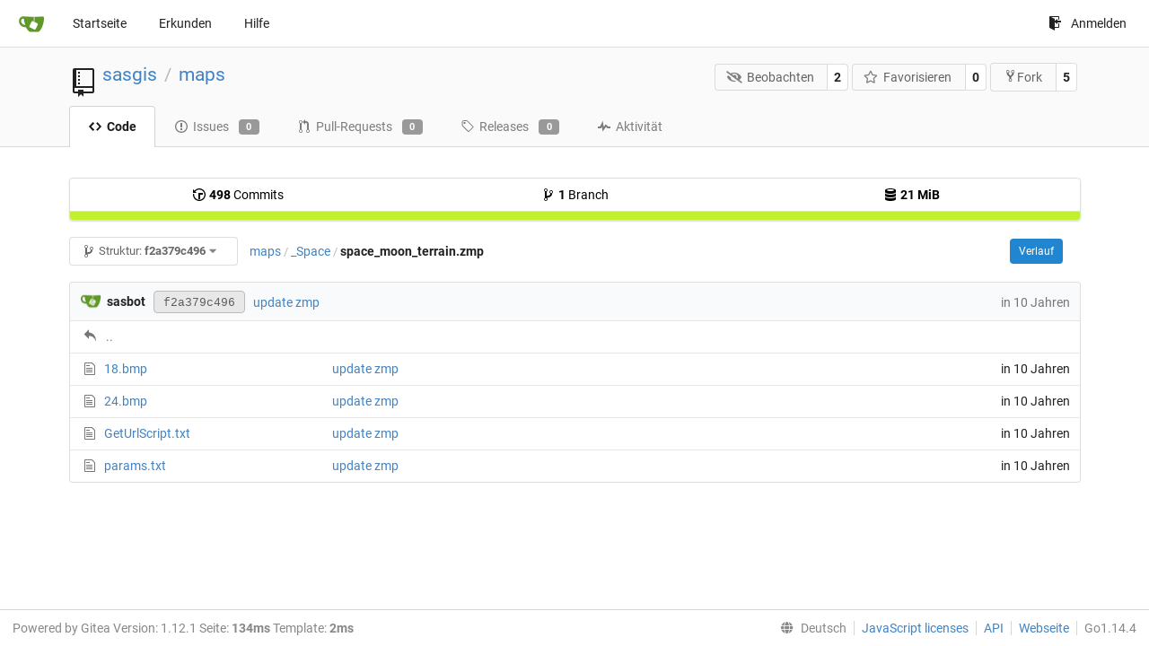

--- FILE ---
content_type: text/html; charset=UTF-8
request_url: http://parasite.kicks-ass.org:3000/sasgis/maps/src/commit/f2a379c4964ef5d2e0ba063d33217d4967c76a08/_Space/space_moon_terrain.zmp?lang=de-DE
body_size: 23132
content:
<!DOCTYPE html>
<html lang="de-DE" class="theme-">
<head data-suburl="">
	<meta charset="utf-8">
	<meta name="viewport" content="width=device-width, initial-scale=1">
	<meta http-equiv="x-ua-compatible" content="ie=edge">
	<title>sasgis/maps -  maps - SASGIS </title>
	<link rel="manifest" href="/manifest.json" crossorigin="use-credentials">
	<meta name="theme-color" content="#6cc644">
	<meta name="author" content="sasgis" />
	<meta name="description" content="maps" />
	<meta name="keywords" content="go,git,self-hosted,gitea">
	<meta name="referrer" content="no-referrer" />
	<meta name="_csrf" content="vovKOovGAzYbTkv9pI1wd_ZXiV46MTI2ODk4MjgwNzQyOTgyMTAwMA" />
	
	
	

	<script>
	/*
	@licstart  The following is the entire license notice for the
        JavaScript code in this page.

	Copyright (c) 2016 The Gitea Authors
	Copyright (c) 2015 The Gogs Authors

	Permission is hereby granted, free of charge, to any person obtaining a copy
	of this software and associated documentation files (the "Software"), to deal
	in the Software without restriction, including without limitation the rights
	to use, copy, modify, merge, publish, distribute, sublicense, and/or sell
	copies of the Software, and to permit persons to whom the Software is
	furnished to do so, subject to the following conditions:

	The above copyright notice and this permission notice shall be included in
	all copies or substantial portions of the Software.

	THE SOFTWARE IS PROVIDED "AS IS", WITHOUT WARRANTY OF ANY KIND, EXPRESS OR
	IMPLIED, INCLUDING BUT NOT LIMITED TO THE WARRANTIES OF MERCHANTABILITY,
	FITNESS FOR A PARTICULAR PURPOSE AND NONINFRINGEMENT. IN NO EVENT SHALL THE
	AUTHORS OR COPYRIGHT HOLDERS BE LIABLE FOR ANY CLAIM, DAMAGES OR OTHER
	LIABILITY, WHETHER IN AN ACTION OF CONTRACT, TORT OR OTHERWISE, ARISING FROM,
	OUT OF OR IN CONNECTION WITH THE SOFTWARE OR THE USE OR OTHER DEALINGS IN
	THE SOFTWARE.
	---
	Licensing information for additional javascript libraries can be found at:
	  {{StaticUrlPrefix}}/vendor/librejs.html

	@licend  The above is the entire license notice
        for the JavaScript code in this page.
	*/
	</script>
	<script>
		window.config = {
			AppVer: '1.12.1',
			AppSubUrl: '',
			StaticUrlPrefix: '',
			UseServiceWorker:  true ,
			csrf: 'vovKOovGAzYbTkv9pI1wd_ZXiV46MTI2ODk4MjgwNzQyOTgyMTAwMA',
			HighlightJS: true,
			Minicolors: false,
			SimpleMDE: false,
			Tribute: false,
			U2F: false,
			Heatmap: false,
			heatmapUser: null,
			NotificationSettings: {
				MinTimeout:  10000 ,
				TimeoutStep:   10000 ,
				MaxTimeout:  60000 ,
				EventSourceUpdateTime:  10000 ,
			},
      
		};
	</script>
	<link rel="shortcut icon" href="/img/favicon.png">
	<link rel="mask-icon" href="/img/gitea-safari.svg" color="#609926">
	<link rel="fluid-icon" href="/img/gitea-lg.png" title="SASGIS">
	<link rel="stylesheet" href="/vendor/assets/font-awesome/css/font-awesome.min.css">



	<link rel="stylesheet" href="/fomantic/semantic.min.css?v=5c6cf7677a346751407101ee18e6a4dd">
	<link rel="stylesheet" href="/css/index.css?v=5c6cf7677a346751407101ee18e6a4dd">
	<noscript>
		<style>
			.dropdown:hover > .menu { display: block; }
			.ui.secondary.menu .dropdown.item > .menu { margin-top: 0; }
		</style>
	</noscript>

	<style class="list-search-style"></style>

	
		<meta property="og:title" content="maps" />
		<meta property="og:url" content="http://parasite.kicks-ass.org:3000/sasgis/maps" />
		
	
	<meta property="og:type" content="object" />
	<meta property="og:image" content="http://parasite.kicks-ass.org:3000/user/avatar/sasgis/-1" />

<meta property="og:site_name" content="SASGIS" />


</head>
<body>
	

	<div class="full height">
		<noscript>Diese Webseite funktioniert besser mit JavaScript.</noscript>

		

		
			<div class="ui top secondary stackable main menu following bar light">
				<div class="ui container" id="navbar">
	<div class="item brand" style="justify-content: space-between;">
		<a href="/">
			<img class="ui mini image" src="/img/gitea-sm.png">
		</a>
		<div class="ui basic icon button mobile-only" id="navbar-expand-toggle">
			<i class="sidebar icon"></i>
		</div>
	</div>

	
		<a class="item " href="/">Startseite</a>
		<a class="item " href="/explore/repos">Erkunden</a>
	

	

	


	
		<a class="item" target="_blank" rel="noopener noreferrer" href="https://docs.gitea.io">Hilfe</a>
		<div class="right stackable menu">
			
			<a class="item" rel="nofollow" href="/user/login?redirect_to=%2fsasgis%2fmaps%2fsrc%2fcommit%2ff2a379c4964ef5d2e0ba063d33217d4967c76a08%2f_Space%2fspace_moon_terrain.zmp">
				<svg class="svg octicon-sign-in" width="16" height="16" aria-hidden="true"><use xlink:href="#octicon-sign-in" /></svg> Anmelden
			</a>
		</div>
	
</div>

			</div>
		


<div class="repository file list">
	<div class="header-wrapper">

	<div class="ui container">
		<div class="repo-header">
			<div class="ui huge breadcrumb repo-title">
				
					
						<svg class="svg octicon-repo" width="32" height="32" aria-hidden="true"><use xlink:href="#octicon-repo" /></svg>
					
				
				<a href="/sasgis">sasgis</a>
				<div class="divider"> / </div>
				<a href="/sasgis/maps">maps</a>
				
				
				
				
				
			</div>
			
				<div class="repo-buttons">
					<form method="post" action="/sasgis/maps/action/watch?redirect_to=%2fsasgis%2fmaps%2fsrc%2fcommit%2ff2a379c4964ef5d2e0ba063d33217d4967c76a08%2f_Space%2fspace_moon_terrain.zmp">
						<input type="hidden" name="_csrf" value="vovKOovGAzYbTkv9pI1wd_ZXiV46MTI2ODk4MjgwNzQyOTgyMTAwMA">
						<div class="ui labeled button" tabindex="0">
							<button type="submit" class="ui compact basic button">
								<i class="icon fa-eye-slash"></i>Beobachten
							</button>
							<a class="ui basic label" href="/sasgis/maps/watchers">
								2
							</a>
						</div>
					</form>
					<form method="post" action="/sasgis/maps/action/star?redirect_to=%2fsasgis%2fmaps%2fsrc%2fcommit%2ff2a379c4964ef5d2e0ba063d33217d4967c76a08%2f_Space%2fspace_moon_terrain.zmp">
						<input type="hidden" name="_csrf" value="vovKOovGAzYbTkv9pI1wd_ZXiV46MTI2ODk4MjgwNzQyOTgyMTAwMA">
						<div class="ui labeled button" tabindex="0">
							<button type="submit" class="ui compact basic button">
								<i class="icon star outline"></i>Favorisieren
							</button>
							<a class="ui basic label" href="/sasgis/maps/stars">
								0
							</a>
						</div>
					</form>
					
						<div class="ui labeled button " tabindex="0">
							<a class="ui compact basic button poping up"  data-content="Bitte melde dich an, um dieses Repository zu forken." rel="nofollow" href="/user/login?redirect_to=/repo/fork/3"  data-position="top center" data-variation="tiny">
								<svg class="svg octicon-repo-forked" width="15" height="15" aria-hidden="true"><use xlink:href="#octicon-repo-forked" /></svg>Fork
							</a>
							<a class="ui basic label" href="/sasgis/maps/forks">
								5
							</a>
						</div>
					
				</div>
			
		</div>
	</div>

	<div class="ui tabs container">
		
			<div class="ui tabular stackable menu navbar">
				
				<a class="active item" href="/sasgis/maps/src/commit/f2a379c4964ef5d2e0ba063d33217d4967c76a08">
					<svg class="svg octicon-code" width="16" height="16" aria-hidden="true"><use xlink:href="#octicon-code" /></svg> Code
				</a>
				

				
					<a class=" item" href="/sasgis/maps/issues">
						<svg class="svg octicon-issue-opened" width="16" height="16" aria-hidden="true"><use xlink:href="#octicon-issue-opened" /></svg> Issues <span class="ui gray small label">0</span>
					</a>
				

				

				
					<a class=" item" href="/sasgis/maps/pulls">
						<svg class="svg octicon-git-pull-request" width="16" height="16" aria-hidden="true"><use xlink:href="#octicon-git-pull-request" /></svg> Pull-Requests <span class="ui gray small label">0</span>
					</a>
				

				
				<a class=" item" href="/sasgis/maps/releases">
					<svg class="svg octicon-tag" width="16" height="16" aria-hidden="true"><use xlink:href="#octicon-tag" /></svg> Releases <span class="ui gray small label">0</span>
				</a>
				

				

				
					<a class=" item" href="/sasgis/maps/activity">
						<svg class="svg octicon-pulse" width="16" height="16" aria-hidden="true"><use xlink:href="#octicon-pulse" /></svg> Aktivität
					</a>
				

				

				
			</div>
		
	</div>
	<div class="ui tabs divider"></div>
</div>

	<div class="ui container">
		



		<div class="ui repo-description">
			<div id="repo-desc">
				
				<a class="link" href=""></a>
			</div>
			
		</div>
		<div class="ui" id="repo-topics">
		
		
		</div>
		
		<div class="hide" id="validate_prompt">
			<span id="count_prompt">Du kannst nicht mehr als 25 Themen auswählen</span>
			<span id="format_prompt">Themen müssen entweder mit einem Buchstaben oder einer Ziffer beginnen. Sie können Bindestriche („-“) enthalten und bis zu 35 Zeichen lang sein.</span>
		</div>
		
		<div class="ui segments repository-summary">
	<div class="ui segment sub-menu repository-menu">
		<div class="ui two horizontal center link list">
			
				<div class="item">
					<a class="ui" href="/sasgis/maps/commits/commit/f2a379c4964ef5d2e0ba063d33217d4967c76a08"><svg class="svg octicon-history" width="16" height="16" aria-hidden="true"><use xlink:href="#octicon-history" /></svg> <b>498</b> Commits</a>
				</div>
			
			
				<div class="item">
					<a class="ui" href="/sasgis/maps/branches/"><svg class="svg octicon-git-branch" width="16" height="16" aria-hidden="true"><use xlink:href="#octicon-git-branch" /></svg> <b>1</b> Branch</a>
				</div>
				<div class="item">
					<a class="ui" href="#"><svg class="svg octicon-database" width="16" height="16" aria-hidden="true"><use xlink:href="#octicon-database" /></svg> <b>21 MiB</b></a>
				</div>
			
		</div>
	</div>
	
	<div class="ui segment sub-menu language-stats-details" style="display: none">
		<div class="ui horizontal center link list">
			
			<div class="item">
				<i class="color-icon" style="background-color: #C1F12E"></i>
				<span class="ui"><b>
				
					Batchfile
				
				</b> 100%</span>
			</div>
			
		</div>
	</div>
	<a class="ui segment language-stats">
		
		<div class="bar" style="width: 100%; background-color: #C1F12E">&nbsp;</div>
		
	</a>
	
</div>

		<div class="ui stackable secondary menu mobile--margin-between-items mobile--no-negative-margins">
			<div class="fitted item choose reference">
	<div class="ui floating filter dropdown custom" data-can-create-branch="false" data-no-results="Keine Ergebnisse verfügbar.">
		<div class="ui basic small compact button" @click="menuVisible = !menuVisible" @keyup.enter="menuVisible = !menuVisible">
			<span class="text">
				<svg class="svg octicon-git-branch" width="16" height="16" aria-hidden="true"><use xlink:href="#octicon-git-branch" /></svg>
				Struktur:
				<strong>f2a379c496</strong>
			</span>
			<i class="dropdown icon"></i>
		</div>
		<div class="data" style="display: none" data-mode="branches">
			
				<div class="item branch " data-url="/sasgis/maps/src/branch/master/_Space/space_moon_terrain.zmp">master</div>
			
			
		</div>
		<div class="menu transition" :class="{visible: menuVisible}" v-if="menuVisible" v-cloak>
			<div class="ui icon search input">
				<i class="filter icon"></i>
				<input name="search" ref="searchField" v-model="searchTerm" @keydown="keydown($event)" placeholder="Branch oder Tag filtern...">
			</div>
			<div class="header branch-tag-choice">
				<div class="ui grid">
					<div class="two column row">
						<a class="reference column" href="#" @click="mode = 'branches'; focusSearchField()">
							<span class="text" :class="{black: mode == 'branches'}">
								<svg class="svg octicon-git-branch" width="16" height="16" aria-hidden="true"><use xlink:href="#octicon-git-branch" /></svg> Branches
							</span>
						</a>
						<a class="reference column" href="#" @click="mode = 'tags'; focusSearchField()">
							<span class="text" :class="{black: mode == 'tags'}">
								<i class="reference tags icon"></i> Tags
							</span>
						</a>
					</div>
				</div>
			</div>
			<div class="scrolling menu" ref="scrollContainer">
				<div v-for="(item, index) in filteredItems" :key="item.name" class="item" :class="{selected: item.selected, active: active == index}" @click="selectItem(item)" :ref="'listItem' + index">${ item.name }</div>
				<div class="item" v-if="showCreateNewBranch" :class="{active: active == filteredItems.length}" :ref="'listItem' + filteredItems.length">
					<a href="#" @click="createNewBranch()">
						<div>
							<svg class="svg octicon-git-branch" width="16" height="16" aria-hidden="true"><use xlink:href="#octicon-git-branch" /></svg>
							Erstelle Branch <strong>${ searchTerm }</strong>
						</div>
						<div class="text small">
							
								von „f2a379c496“
							
						</div>
					</a>
					<form ref="newBranchForm" action="/sasgis/maps/branches/_new/commit/f2a379c4964ef5d2e0ba063d33217d4967c76a08" method="post">
						<input type="hidden" name="_csrf" value="vovKOovGAzYbTkv9pI1wd_ZXiV46MTI2ODk4MjgwNzQyOTgyMTAwMA">
						<input type="hidden" name="new_branch_name" v-model="searchTerm">
					</form>
				</div>
			</div>
			<div class="message" v-if="showNoResults">${ noResults }</div>
		</div>
	</div>
</div>

			
			
			
			
				<div class="fitted item"><span class="ui breadcrumb repo-path"><a class="section" href="/sasgis/maps/src/commit/f2a379c4964ef5d2e0ba063d33217d4967c76a08" title="maps">maps</a><span class="divider">/</span><span class="section"><a href="/sasgis/maps/src/commit/f2a379c4964ef5d2e0ba063d33217d4967c76a08/_Space" title="_Space">_Space</a></span><span class="divider">/</span><span class="active section" title="space_moon_terrain.zmp">space_moon_terrain.zmp</span></span></div>
			
			<div class="right fitted item" id="file-buttons">
				<div class="ui tiny blue buttons">
					
						
						
					
					
						<a href="/sasgis/maps/commits/commit/f2a379c4964ef5d2e0ba063d33217d4967c76a08/_Space/space_moon_terrain.zmp" class="ui button">
							Verlauf
						</a>
					
				</div>

			</div>
			<div class="fitted item">
				
			</div>
			<div class="fitted item">

				
				
			</div>
		</div>
		
			<table id="repo-files-table" class="ui single line table">
	<thead>
		<tr class="commit-list">
			<th colspan="2">
				
					
						<img class="ui avatar image img-12" src="/avatar/d41d8cd98f00b204e9800998ecf8427e" />
						<strong>sasbot</strong>
					
				
				<a rel="nofollow" class="ui sha label " href="/sasgis/maps/commit/f2a379c4964ef5d2e0ba063d33217d4967c76a08">
					<span class="shortsha">f2a379c496</span>
					
				</a>
				





				
				<span class="grey commit-summary" title="update zmp"><span class="message-wrapper"><a href="/sasgis/maps/commit/f2a379c4964ef5d2e0ba063d33217d4967c76a08" class="default-link">update zmp</a></span>
				
				</span>
			</th>
			<th class="text grey right age"><span class="time-since" title="Sat, 06 Jun 2020 19:00:00 +07">in 10 Jahren</span></th>
		</tr>
	</thead>
	<tbody>
		
			<tr class="has-parent">
				<td colspan="3"><svg class="svg octicon-reply" width="16" height="16" aria-hidden="true"><use xlink:href="#octicon-reply" /></svg><a href="/sasgis/maps/src/commit/f2a379c4964ef5d2e0ba063d33217d4967c76a08/_Space">..</a></td>
			</tr>
		
		
			
			
			<tr>
				
					<td class="name four wide">
						<span class="truncate">
							
								<svg class="svg octicon-file" width="16" height="16" aria-hidden="true"><use xlink:href="#octicon-file" /></svg>
								<a href="/sasgis/maps/src/commit/f2a379c4964ef5d2e0ba063d33217d4967c76a08/_Space/space_moon_terrain.zmp/18.bmp" title="18.bmp">18.bmp</a>
							
						</span>
					</td>
				
				<td class="message nine wide">
					<span class="truncate">
						<a href="/sasgis/maps/commit/a09010206d4de24554cd4575002540175bb570a0" title="update zmp">update zmp</a>
					</span>
				</td>
				<td class="text right age three wide"><span class="time-since" title="Sat, 06 Jun 2020 19:00:00 +07">in 10 Jahren</span></td>
			</tr>
		
			
			
			<tr>
				
					<td class="name four wide">
						<span class="truncate">
							
								<svg class="svg octicon-file" width="16" height="16" aria-hidden="true"><use xlink:href="#octicon-file" /></svg>
								<a href="/sasgis/maps/src/commit/f2a379c4964ef5d2e0ba063d33217d4967c76a08/_Space/space_moon_terrain.zmp/24.bmp" title="24.bmp">24.bmp</a>
							
						</span>
					</td>
				
				<td class="message nine wide">
					<span class="truncate">
						<a href="/sasgis/maps/commit/a09010206d4de24554cd4575002540175bb570a0" title="update zmp">update zmp</a>
					</span>
				</td>
				<td class="text right age three wide"><span class="time-since" title="Sat, 06 Jun 2020 19:00:00 +07">in 10 Jahren</span></td>
			</tr>
		
			
			
			<tr>
				
					<td class="name four wide">
						<span class="truncate">
							
								<svg class="svg octicon-file" width="16" height="16" aria-hidden="true"><use xlink:href="#octicon-file" /></svg>
								<a href="/sasgis/maps/src/commit/f2a379c4964ef5d2e0ba063d33217d4967c76a08/_Space/space_moon_terrain.zmp/GetUrlScript.txt" title="GetUrlScript.txt">GetUrlScript.txt</a>
							
						</span>
					</td>
				
				<td class="message nine wide">
					<span class="truncate">
						<a href="/sasgis/maps/commit/a09010206d4de24554cd4575002540175bb570a0" title="update zmp">update zmp</a>
					</span>
				</td>
				<td class="text right age three wide"><span class="time-since" title="Sat, 06 Jun 2020 19:00:00 +07">in 10 Jahren</span></td>
			</tr>
		
			
			
			<tr>
				
					<td class="name four wide">
						<span class="truncate">
							
								<svg class="svg octicon-file" width="16" height="16" aria-hidden="true"><use xlink:href="#octicon-file" /></svg>
								<a href="/sasgis/maps/src/commit/f2a379c4964ef5d2e0ba063d33217d4967c76a08/_Space/space_moon_terrain.zmp/params.txt" title="params.txt">params.txt</a>
							
						</span>
					</td>
				
				<td class="message nine wide">
					<span class="truncate">
						<a href="/sasgis/maps/commit/f2a379c4964ef5d2e0ba063d33217d4967c76a08" title="update zmp">update zmp</a>
					</span>
				</td>
				<td class="text right age three wide"><span class="time-since" title="Sat, 06 Jun 2020 19:00:00 +07">in 10 Jahren</span></td>
			</tr>
		
	</tbody>
</table>


		
	</div>
</div>


	

	</div>

	

	<footer>
	<div class="ui container">
		<div class="ui left">
			Powered by Gitea Version: 1.12.1 Seite: <strong>134ms</strong> Template: <strong>2ms</strong>
		</div>
		<div class="ui right links">
			
			<div class="ui language bottom floating slide up dropdown link item">
				<i class="world icon"></i>
				<div class="text">Deutsch</div>
				<div class="menu">
					
						<a lang="de-DE" class="item active selected" href="#">Deutsch</a>
					
						<a lang="en-US" class="item " href="/sasgis/maps/src/commit/f2a379c4964ef5d2e0ba063d33217d4967c76a08/_Space/space_moon_terrain.zmp?lang=en-US">English</a>
					
						<a lang="zh-CN" class="item " href="/sasgis/maps/src/commit/f2a379c4964ef5d2e0ba063d33217d4967c76a08/_Space/space_moon_terrain.zmp?lang=zh-CN">简体中文</a>
					
						<a lang="zh-HK" class="item " href="/sasgis/maps/src/commit/f2a379c4964ef5d2e0ba063d33217d4967c76a08/_Space/space_moon_terrain.zmp?lang=zh-HK">繁體中文（香港）</a>
					
						<a lang="zh-TW" class="item " href="/sasgis/maps/src/commit/f2a379c4964ef5d2e0ba063d33217d4967c76a08/_Space/space_moon_terrain.zmp?lang=zh-TW">繁體中文（台灣）</a>
					
						<a lang="fr-FR" class="item " href="/sasgis/maps/src/commit/f2a379c4964ef5d2e0ba063d33217d4967c76a08/_Space/space_moon_terrain.zmp?lang=fr-FR">français</a>
					
						<a lang="nl-NL" class="item " href="/sasgis/maps/src/commit/f2a379c4964ef5d2e0ba063d33217d4967c76a08/_Space/space_moon_terrain.zmp?lang=nl-NL">Nederlands</a>
					
						<a lang="lv-LV" class="item " href="/sasgis/maps/src/commit/f2a379c4964ef5d2e0ba063d33217d4967c76a08/_Space/space_moon_terrain.zmp?lang=lv-LV">latviešu</a>
					
						<a lang="ru-RU" class="item " href="/sasgis/maps/src/commit/f2a379c4964ef5d2e0ba063d33217d4967c76a08/_Space/space_moon_terrain.zmp?lang=ru-RU">русский</a>
					
						<a lang="uk-UA" class="item " href="/sasgis/maps/src/commit/f2a379c4964ef5d2e0ba063d33217d4967c76a08/_Space/space_moon_terrain.zmp?lang=uk-UA">Українська</a>
					
						<a lang="ja-JP" class="item " href="/sasgis/maps/src/commit/f2a379c4964ef5d2e0ba063d33217d4967c76a08/_Space/space_moon_terrain.zmp?lang=ja-JP">日本語</a>
					
						<a lang="es-ES" class="item " href="/sasgis/maps/src/commit/f2a379c4964ef5d2e0ba063d33217d4967c76a08/_Space/space_moon_terrain.zmp?lang=es-ES">español</a>
					
						<a lang="pt-BR" class="item " href="/sasgis/maps/src/commit/f2a379c4964ef5d2e0ba063d33217d4967c76a08/_Space/space_moon_terrain.zmp?lang=pt-BR">português do Brasil</a>
					
						<a lang="pt-PT" class="item " href="/sasgis/maps/src/commit/f2a379c4964ef5d2e0ba063d33217d4967c76a08/_Space/space_moon_terrain.zmp?lang=pt-PT">Português de Portugal</a>
					
						<a lang="pl-PL" class="item " href="/sasgis/maps/src/commit/f2a379c4964ef5d2e0ba063d33217d4967c76a08/_Space/space_moon_terrain.zmp?lang=pl-PL">polski</a>
					
						<a lang="bg-BG" class="item " href="/sasgis/maps/src/commit/f2a379c4964ef5d2e0ba063d33217d4967c76a08/_Space/space_moon_terrain.zmp?lang=bg-BG">български</a>
					
						<a lang="it-IT" class="item " href="/sasgis/maps/src/commit/f2a379c4964ef5d2e0ba063d33217d4967c76a08/_Space/space_moon_terrain.zmp?lang=it-IT">italiano</a>
					
						<a lang="fi-FI" class="item " href="/sasgis/maps/src/commit/f2a379c4964ef5d2e0ba063d33217d4967c76a08/_Space/space_moon_terrain.zmp?lang=fi-FI">suomi</a>
					
						<a lang="tr-TR" class="item " href="/sasgis/maps/src/commit/f2a379c4964ef5d2e0ba063d33217d4967c76a08/_Space/space_moon_terrain.zmp?lang=tr-TR">Türkçe</a>
					
						<a lang="cs-CZ" class="item " href="/sasgis/maps/src/commit/f2a379c4964ef5d2e0ba063d33217d4967c76a08/_Space/space_moon_terrain.zmp?lang=cs-CZ">čeština</a>
					
						<a lang="sr-SP" class="item " href="/sasgis/maps/src/commit/f2a379c4964ef5d2e0ba063d33217d4967c76a08/_Space/space_moon_terrain.zmp?lang=sr-SP">српски</a>
					
						<a lang="sv-SE" class="item " href="/sasgis/maps/src/commit/f2a379c4964ef5d2e0ba063d33217d4967c76a08/_Space/space_moon_terrain.zmp?lang=sv-SE">svenska</a>
					
						<a lang="ko-KR" class="item " href="/sasgis/maps/src/commit/f2a379c4964ef5d2e0ba063d33217d4967c76a08/_Space/space_moon_terrain.zmp?lang=ko-KR">한국어</a>
					
				</div>
			</div>
			<a href="/vendor/librejs.html" data-jslicense="1">JavaScript licenses</a>
			<a href="/api/swagger">API</a>
			<a target="_blank" rel="noopener noreferrer" href="https://gitea.io">Webseite</a>
			
			<span class="version">Go1.14.4</span>
		</div>
	</div>
</footer>


	<script src="/js/jquery.js?v=5c6cf7677a346751407101ee18e6a4dd"></script>








	<script src="/fomantic/semantic.min.js?v=5c6cf7677a346751407101ee18e6a4dd"></script>
	<script src="/js/index.js?v=5c6cf7677a346751407101ee18e6a4dd"></script>

</body>
</html>



--- FILE ---
content_type: text/css; charset=utf-8
request_url: http://parasite.kicks-ass.org:3000/fomantic/semantic.min.css?v=5c6cf7677a346751407101ee18e6a4dd
body_size: 749467
content:
 /*
 * # Fomantic UI - 2.8.4
 * https://github.com/fomantic/Fomantic-UI
 * http://fomantic-ui.com/
 *
 * Copyright 2014 Contributors
 * Released under the MIT license
 * http://opensource.org/licenses/MIT
 *
 */
/*!
 * # Fomantic-UI - Accordion
 * http://github.com/fomantic/Fomantic-UI/
 *
 *
 * Released under the MIT license
 * http://opensource.org/licenses/MIT
 *
 */.ui.accordion,.ui.accordion .accordion{max-width:100%}.ui.accordion .accordion{margin:1em 0 0;padding:0}.ui.accordion .accordion .title,.ui.accordion .title{cursor:pointer}.ui.accordion .title:not(.ui){padding:.5em 0;font-family:Roboto,'Helvetica Neue',Arial,Helvetica,sans-serif;font-size:1em;color:rgba(0,0,0,.87)}.ui.accordion:not(.styled) .accordion .title~.content:not(.ui),.ui.accordion:not(.styled) .title~.content:not(.ui){margin:'';padding:.5em 0 1em}.ui.accordion:not(.styled) .title~.content:not(.ui):last-child{padding-bottom:0}.ui.accordion .accordion .title .dropdown.icon,.ui.accordion .title .dropdown.icon{display:inline-block;float:none;opacity:1;width:1.25em;height:1em;margin:0 .25rem 0 0;padding:0;font-size:1em;-webkit-transition:opacity .1s ease,-webkit-transform .1s ease;transition:opacity .1s ease,-webkit-transform .1s ease;transition:transform .1s ease,opacity .1s ease;transition:transform .1s ease,opacity .1s ease,-webkit-transform .1s ease;vertical-align:baseline;-webkit-transform:none;transform:none}.ui.accordion.menu .item .title{display:block;padding:0}.ui.accordion.menu .item .title>.dropdown.icon{float:right;margin:.21425em 0 0 1em;-webkit-transform:rotate(180deg);transform:rotate(180deg)}.ui.accordion .ui.header .dropdown.icon{font-size:1em;margin:0 .25rem 0 0}.ui.accordion .accordion .active.title .dropdown.icon,.ui.accordion .active.title .dropdown.icon{-webkit-transform:rotate(90deg);transform:rotate(90deg)}.ui.accordion.menu .item .active.title>.dropdown.icon{-webkit-transform:rotate(90deg);transform:rotate(90deg)}.ui.styled.accordion{width:600px}.ui.styled.accordion,.ui.styled.accordion .accordion{border-radius:.28571429rem;background:#fff;-webkit-box-shadow:0 1px 2px 0 rgba(34,36,38,.15),0 0 0 1px rgba(34,36,38,.15);box-shadow:0 1px 2px 0 rgba(34,36,38,.15),0 0 0 1px rgba(34,36,38,.15)}.ui.styled.accordion .accordion .title,.ui.styled.accordion .title{margin:0;padding:.75em 1em;color:rgba(0,0,0,.4);font-weight:700;border-top:1px solid rgba(34,36,38,.15);-webkit-transition:background .1s ease,color .1s ease;transition:background .1s ease,color .1s ease}.ui.styled.accordion .accordion .title:first-child,.ui.styled.accordion>.title:first-child{border-top:none}.ui.styled.accordion .accordion .content,.ui.styled.accordion .content{margin:0;padding:.5em 1em 1.5em}.ui.styled.accordion .accordion .content{margin:0;padding:.5em 1em 1.5em}.ui.styled.accordion .accordion .active.title,.ui.styled.accordion .accordion .title:hover,.ui.styled.accordion .active.title,.ui.styled.accordion .title:hover{background:0 0;color:rgba(0,0,0,.87)}.ui.styled.accordion .accordion .active.title,.ui.styled.accordion .accordion .title:hover{background:0 0;color:rgba(0,0,0,.87)}.ui.styled.accordion .active.title{background:0 0;color:rgba(0,0,0,.95)}.ui.styled.accordion .accordion .active.title{background:0 0;color:rgba(0,0,0,.95)}.ui.accordion .accordion .title~.content:not(.active),.ui.accordion .title~.content:not(.active){display:none}.ui.fluid.accordion,.ui.fluid.accordion .accordion{width:100%}.ui.inverted.accordion .title:not(.ui){color:rgba(255,255,255,.9)}@font-face{font-family:Accordion;src:url([data-uri]) format('truetype'),url([data-uri]) format('woff');font-weight:400;font-style:normal}.ui.accordion .accordion .title .dropdown.icon,.ui.accordion .title .dropdown.icon{font-family:Accordion;line-height:1;-webkit-backface-visibility:hidden;backface-visibility:hidden;font-weight:400;font-style:normal;text-align:center}.ui.accordion .accordion .title .dropdown.icon:before,.ui.accordion .title .dropdown.icon:before{content:'\f0da'}/*!
 * # Fomantic-UI - Breadcrumb
 * http://github.com/fomantic/Fomantic-UI/
 *
 *
 * Released under the MIT license
 * http://opensource.org/licenses/MIT
 *
 */.ui.breadcrumb{line-height:1.4285em;display:inline-block;margin:0 0;vertical-align:middle}.ui.breadcrumb:first-child{margin-top:0}.ui.breadcrumb:last-child{margin-bottom:0}.ui.breadcrumb .divider{display:inline-block;opacity:.7;margin:0 .21428571rem 0;font-size:.92857143em;color:rgba(0,0,0,.4);vertical-align:baseline}.ui.breadcrumb a{color:#4183c4}.ui.breadcrumb a:hover{color:#1e70bf}.ui.breadcrumb .icon.divider{font-size:.85714286em;vertical-align:baseline}.ui.breadcrumb a.section{cursor:pointer}.ui.breadcrumb .section{display:inline-block;margin:0;padding:0}.ui.breadcrumb.segment{display:inline-block;padding:.78571429em 1em}.ui.inverted.breadcrumb{color:#dcddde}.ui.inverted.breadcrumb>.active.section{color:#fff}.ui.inverted.breadcrumb>.divider{color:rgba(255,255,255,.7)}.ui.breadcrumb .active.section{font-weight:700}.ui.breadcrumb{font-size:1rem}.ui.mini.breadcrumb{font-size:.78571429rem}.ui.tiny.breadcrumb{font-size:.85714286rem}.ui.small.breadcrumb{font-size:.92857143rem}.ui.large.breadcrumb{font-size:1.14285714rem}.ui.big.breadcrumb{font-size:1.28571429rem}.ui.huge.breadcrumb{font-size:1.42857143rem}.ui.massive.breadcrumb{font-size:1.71428571rem}/*!
 * # Fomantic-UI - Button
 * http://github.com/fomantic/Fomantic-UI/
 *
 *
 * Released under the MIT license
 * http://opensource.org/licenses/MIT
 *
 */.ui.button{cursor:pointer;display:inline-block;min-height:1em;outline:0;border:none;vertical-align:baseline;background:#e0e1e2 none;color:rgba(0,0,0,.6);font-family:Roboto,'Helvetica Neue',Arial,Helvetica,sans-serif;margin:0 .25em 0 0;padding:.78571429em 1.5em .78571429em;text-transform:none;text-shadow:none;font-weight:700;line-height:1em;font-style:normal;text-align:center;text-decoration:none;border-radius:.28571429rem;-webkit-box-shadow:0 0 0 1px transparent inset,0 0 0 0 rgba(34,36,38,.15) inset;box-shadow:0 0 0 1px transparent inset,0 0 0 0 rgba(34,36,38,.15) inset;-webkit-user-select:none;-moz-user-select:none;-ms-user-select:none;user-select:none;-webkit-transition:opacity .1s ease,background-color .1s ease,color .1s ease,background .1s ease,-webkit-box-shadow .1s ease;transition:opacity .1s ease,background-color .1s ease,color .1s ease,background .1s ease,-webkit-box-shadow .1s ease;transition:opacity .1s ease,background-color .1s ease,color .1s ease,box-shadow .1s ease,background .1s ease;transition:opacity .1s ease,background-color .1s ease,color .1s ease,box-shadow .1s ease,background .1s ease,-webkit-box-shadow .1s ease;will-change:auto;-webkit-tap-highlight-color:transparent}.ui.button:hover{background-color:#cacbcd;background-image:none;-webkit-box-shadow:0 0 0 1px transparent inset,0 0 0 0 rgba(34,36,38,.15) inset;box-shadow:0 0 0 1px transparent inset,0 0 0 0 rgba(34,36,38,.15) inset;color:rgba(0,0,0,.8)}.ui.button:hover .icon{opacity:.85}.ui.button:focus{background-color:#cacbcd;color:rgba(0,0,0,.8);background-image:none;-webkit-box-shadow:'';box-shadow:''}.ui.button:focus .icon{opacity:.85}.ui.active.button:active,.ui.button:active{background-color:#babbbc;background-image:'';color:rgba(0,0,0,.9);-webkit-box-shadow:0 0 0 1px transparent inset,none;box-shadow:0 0 0 1px transparent inset,none}.ui.active.button{background-color:#c0c1c2;background-image:none;-webkit-box-shadow:0 0 0 1px transparent inset;box-shadow:0 0 0 1px transparent inset;color:rgba(0,0,0,.95)}.ui.active.button:hover{background-color:#c0c1c2;background-image:none;color:rgba(0,0,0,.95)}.ui.active.button:active{background-color:#c0c1c2;background-image:none}.ui.loading.loading.loading.loading.loading.loading.button{position:relative;cursor:default;text-shadow:none!important;color:transparent;opacity:1;pointer-events:auto;-webkit-transition:all 0s linear,opacity .1s ease;transition:all 0s linear,opacity .1s ease}.ui.loading.button:before{position:absolute;content:'';top:50%;left:50%;margin:-.64285714em 0 0 -.64285714em;width:1.28571429em;height:1.28571429em;border-radius:500rem;border:.2em solid rgba(0,0,0,.15)}.ui.loading.button:after{position:absolute;content:'';top:50%;left:50%;margin:-.64285714em 0 0 -.64285714em;width:1.28571429em;height:1.28571429em;border-radius:500rem;-webkit-animation:loader .6s infinite linear;animation:loader .6s infinite linear;border:.2em solid currentColor;color:#fff;-webkit-box-shadow:0 0 0 1px transparent;box-shadow:0 0 0 1px transparent}.ui.labeled.icon.loading.button .icon{background-color:transparent;-webkit-box-shadow:none;box-shadow:none}.ui.basic.loading.button:not(.inverted):before{border-color:rgba(0,0,0,.1)}.ui.basic.loading.button:not(.inverted):after{border-color:#767676}.ui.button:disabled,.ui.buttons .disabled.button:not(.basic),.ui.disabled.active.button,.ui.disabled.button,.ui.disabled.button:hover{cursor:default;opacity:.45!important;background-image:none;-webkit-box-shadow:none;box-shadow:none;pointer-events:none!important}.ui.basic.buttons .ui.disabled.button{border-color:rgba(34,36,38,.5)}.ui.animated.button{position:relative;overflow:hidden;padding-right:0!important;vertical-align:middle;z-index:1}.ui.animated.button .content{will-change:transform,opacity}.ui.animated.button .visible.content{position:relative;margin-right:1.5em}.ui.animated.button .hidden.content{position:absolute;width:100%}.ui.animated.button .hidden.content,.ui.animated.button .visible.content{-webkit-transition:right .3s ease 0s;transition:right .3s ease 0s}.ui.animated.button .visible.content{left:auto;right:0}.ui.animated.button .hidden.content{top:50%;left:auto;right:-100%;margin-top:-.5em}.ui.animated.button:focus .visible.content,.ui.animated.button:hover .visible.content{left:auto;right:200%}.ui.animated.button:focus .hidden.content,.ui.animated.button:hover .hidden.content{left:auto;right:0}.ui.vertical.animated.button .hidden.content,.ui.vertical.animated.button .visible.content{-webkit-transition:top .3s ease,-webkit-transform .3s ease;transition:top .3s ease,-webkit-transform .3s ease;transition:top .3s ease,transform .3s ease;transition:top .3s ease,transform .3s ease,-webkit-transform .3s ease}.ui.vertical.animated.button .visible.content{-webkit-transform:translateY(0);transform:translateY(0);right:auto}.ui.vertical.animated.button .hidden.content{top:-50%;left:0;right:auto}.ui.vertical.animated.button:focus .visible.content,.ui.vertical.animated.button:hover .visible.content{-webkit-transform:translateY(200%);transform:translateY(200%);right:auto}.ui.vertical.animated.button:focus .hidden.content,.ui.vertical.animated.button:hover .hidden.content{top:50%;right:auto}.ui.fade.animated.button .hidden.content,.ui.fade.animated.button .visible.content{-webkit-transition:opacity .3s ease,-webkit-transform .3s ease;transition:opacity .3s ease,-webkit-transform .3s ease;transition:opacity .3s ease,transform .3s ease;transition:opacity .3s ease,transform .3s ease,-webkit-transform .3s ease}.ui.fade.animated.button .visible.content{left:auto;right:auto;opacity:1;-webkit-transform:scale(1);transform:scale(1)}.ui.fade.animated.button .hidden.content{opacity:0;left:0;right:auto;-webkit-transform:scale(1.5);transform:scale(1.5)}.ui.fade.animated.button:focus .visible.content,.ui.fade.animated.button:hover .visible.content{left:auto;right:auto;opacity:0;-webkit-transform:scale(.75);transform:scale(.75)}.ui.fade.animated.button:focus .hidden.content,.ui.fade.animated.button:hover .hidden.content{left:0;right:auto;opacity:1;-webkit-transform:scale(1);transform:scale(1)}.ui.inverted.button{-webkit-box-shadow:0 0 0 2px #fff inset;box-shadow:0 0 0 2px #fff inset;background:transparent none;color:#fff;text-shadow:none!important}.ui.inverted.buttons .button{margin:0 0 0 -2px}.ui.inverted.buttons .button:first-child{margin-left:0}.ui.inverted.vertical.buttons .button{margin:0 0 -2px 0}.ui.inverted.vertical.buttons .button:first-child{margin-top:0}.ui.inverted.button:hover{background:#fff;-webkit-box-shadow:0 0 0 2px #fff inset;box-shadow:0 0 0 2px #fff inset;color:rgba(0,0,0,.8)}.ui.inverted.button.active,.ui.inverted.button:focus{background:#fff;-webkit-box-shadow:0 0 0 2px #fff inset;box-shadow:0 0 0 2px #fff inset;color:rgba(0,0,0,.8)}.ui.inverted.button.active:focus{background:#dcddde;-webkit-box-shadow:0 0 0 2px #dcddde inset;box-shadow:0 0 0 2px #dcddde inset;color:rgba(0,0,0,.8)}.ui.labeled.button:not(.icon){display:-webkit-inline-box;display:-ms-inline-flexbox;display:inline-flex;-webkit-box-orient:horizontal;-webkit-box-direction:normal;-ms-flex-direction:row;flex-direction:row;background:0 0;padding:0!important;border:none;-webkit-box-shadow:none;box-shadow:none}.ui.labeled.button>.button{margin:0}.ui.labeled.button>.label{display:-webkit-box;display:-ms-flexbox;display:flex;-webkit-box-align:center;-ms-flex-align:center;align-items:center;margin:0 0 0 -1px!important;font-size:1em;padding:'';border-color:rgba(34,36,38,.15)}.ui.labeled.button>.tag.label:before{width:1.85em;height:1.85em}.ui.labeled.button:not([class*="left labeled"])>.button{border-top-right-radius:0;border-bottom-right-radius:0}.ui.labeled.button:not([class*="left labeled"])>.label{border-top-left-radius:0;border-bottom-left-radius:0}.ui[class*="left labeled"].button>.button{border-top-left-radius:0;border-bottom-left-radius:0}.ui[class*="left labeled"].button>.label{border-top-right-radius:0;border-bottom-right-radius:0}.ui.facebook.button{background-color:#3b5998;color:#fff;text-shadow:none;background-image:none;-webkit-box-shadow:0 0 0 0 rgba(34,36,38,.15) inset;box-shadow:0 0 0 0 rgba(34,36,38,.15) inset}.ui.facebook.button:hover{background-color:#304d8a;color:#fff;text-shadow:none}.ui.facebook.button:active{background-color:#2d4373;color:#fff;text-shadow:none}.ui.twitter.button{background-color:#1da1f2;color:#fff;text-shadow:none;background-image:none;-webkit-box-shadow:0 0 0 0 rgba(34,36,38,.15) inset;box-shadow:0 0 0 0 rgba(34,36,38,.15) inset}.ui.twitter.button:hover{background-color:#0298f3;color:#fff;text-shadow:none}.ui.twitter.button:active{background-color:#0c85d0;color:#fff;text-shadow:none}.ui.google.plus.button{background-color:#dd4b39;color:#fff;text-shadow:none;background-image:none;-webkit-box-shadow:0 0 0 0 rgba(34,36,38,.15) inset;box-shadow:0 0 0 0 rgba(34,36,38,.15) inset}.ui.google.plus.button:hover{background-color:#e0321c;color:#fff;text-shadow:none}.ui.google.plus.button:active{background-color:#c23321;color:#fff;text-shadow:none}.ui.linkedin.button{background-color:#0077b5;color:#fff;text-shadow:none}.ui.linkedin.button:hover{background-color:#00669c;color:#fff;text-shadow:none}.ui.linkedin.button:active{background-color:#005582;color:#fff;text-shadow:none}.ui.youtube.button{background-color:red;color:#fff;text-shadow:none;background-image:none;-webkit-box-shadow:0 0 0 0 rgba(34,36,38,.15) inset;box-shadow:0 0 0 0 rgba(34,36,38,.15) inset}.ui.youtube.button:hover{background-color:#e60000;color:#fff;text-shadow:none}.ui.youtube.button:active{background-color:#c00;color:#fff;text-shadow:none}.ui.instagram.button{background-color:#49769c;color:#fff;text-shadow:none;background-image:none;-webkit-box-shadow:0 0 0 0 rgba(34,36,38,.15) inset;box-shadow:0 0 0 0 rgba(34,36,38,.15) inset}.ui.instagram.button:hover{background-color:#3d698e;color:#fff;text-shadow:none}.ui.instagram.button:active{background-color:#395c79;color:#fff;text-shadow:none}.ui.pinterest.button{background-color:#bd081c;color:#fff;text-shadow:none;background-image:none;-webkit-box-shadow:0 0 0 0 rgba(34,36,38,.15) inset;box-shadow:0 0 0 0 rgba(34,36,38,.15) inset}.ui.pinterest.button:hover{background-color:#ac0013;color:#fff;text-shadow:none}.ui.pinterest.button:active{background-color:#8c0615;color:#fff;text-shadow:none}.ui.vk.button{background-color:#45668e;color:#fff;background-image:none;-webkit-box-shadow:0 0 0 0 rgba(34,36,38,.15) inset;box-shadow:0 0 0 0 rgba(34,36,38,.15) inset}.ui.vk.button:hover{background-color:#395980;color:#fff}.ui.vk.button:active{background-color:#344d6c;color:#fff}.ui.whatsapp.button{background-color:#25d366;color:#fff;background-image:none;-webkit-box-shadow:0 0 0 0 rgba(34,36,38,.15) inset;box-shadow:0 0 0 0 rgba(34,36,38,.15) inset}.ui.whatsapp.button:hover{background-color:#19c55a;color:#fff}.ui.whatsapp.button:active{background-color:#1da851;color:#fff}.ui.telegram.button{background-color:#08c;color:#fff;background-image:none;-webkit-box-shadow:0 0 0 0 rgba(34,36,38,.15) inset;box-shadow:0 0 0 0 rgba(34,36,38,.15) inset}.ui.telegram.button:hover{background-color:#0077b3;color:#fff}.ui.telegram.button:active{background-color:#069;color:#fff}.ui.button>.icon:not(.button){height:auto;opacity:.8;margin:0 .42857143em 0 -.21428571em;-webkit-transition:opacity .1s ease;transition:opacity .1s ease;vertical-align:'';color:''}.ui.button:not(.icon)>.icon:not(.button):not(.dropdown),.ui.button:not(.icon)>.icons:not(.button):not(.dropdown){margin:0 .42857143em 0 -.21428571em}.ui.button:not(.icon)>.right.icon:not(.button):not(.dropdown){margin:0 -.21428571em 0 .42857143em}.ui[class*="left floated"].button,.ui[class*="left floated"].buttons{float:left;margin-left:0;margin-right:.25em}.ui[class*="right floated"].button,.ui[class*="right floated"].buttons{float:right;margin-right:0;margin-left:.25em}.ui.compact.button,.ui.compact.buttons .button{padding:.58928571em 1.125em .58928571em}.ui.compact.icon.button,.ui.compact.icon.buttons .button{padding:.58928571em .58928571em .58928571em}.ui.compact.labeled.icon.button,.ui.compact.labeled.icon.buttons .button{padding:.58928571em 3.69642857em .58928571em}.ui.compact.labeled.icon.button>.icon,.ui.compact.labeled.icon.buttons .button>.icon{padding:.58928571em 0 .58928571em 0}.ui.button,.ui.buttons .button,.ui.buttons .or{font-size:1rem}.ui.mini.buttons .button,.ui.mini.buttons .dropdown,.ui.mini.buttons .dropdown .menu>.item,.ui.mini.buttons .or,.ui.ui.ui.ui.mini.button{font-size:.78571429rem}.ui.tiny.buttons .button,.ui.tiny.buttons .dropdown,.ui.tiny.buttons .dropdown .menu>.item,.ui.tiny.buttons .or,.ui.ui.ui.ui.tiny.button{font-size:.85714286rem}.ui.small.buttons .button,.ui.small.buttons .dropdown,.ui.small.buttons .dropdown .menu>.item,.ui.small.buttons .or,.ui.ui.ui.ui.small.button{font-size:.92857143rem}.ui.large.buttons .button,.ui.large.buttons .dropdown,.ui.large.buttons .dropdown .menu>.item,.ui.large.buttons .or,.ui.ui.ui.ui.large.button{font-size:1.14285714rem}.ui.big.buttons .button,.ui.big.buttons .dropdown,.ui.big.buttons .dropdown .menu>.item,.ui.big.buttons .or,.ui.ui.ui.ui.big.button{font-size:1.28571429rem}.ui.huge.buttons .button,.ui.huge.buttons .dropdown,.ui.huge.buttons .dropdown .menu>.item,.ui.huge.buttons .or,.ui.ui.ui.ui.huge.button{font-size:1.42857143rem}.ui.massive.buttons .button,.ui.massive.buttons .dropdown,.ui.massive.buttons .dropdown .menu>.item,.ui.massive.buttons .or,.ui.ui.ui.ui.massive.button{font-size:1.71428571rem}.ui.icon.button,.ui.icon.buttons .button{padding:.78571429em .78571429em .78571429em}.ui.icon.button>.icon,.ui.icon.buttons .button>.icon{opacity:.9;margin:0!important;vertical-align:top}.ui.basic.button,.ui.basic.buttons .button{background:transparent none;color:rgba(0,0,0,.6);font-weight:400;border-radius:.28571429rem;text-transform:none;text-shadow:none!important;-webkit-box-shadow:0 0 0 1px rgba(34,36,38,.15) inset;box-shadow:0 0 0 1px rgba(34,36,38,.15) inset}.ui.basic.buttons{-webkit-box-shadow:none;box-shadow:none;border:1px solid rgba(34,36,38,.15);border-radius:.28571429rem}.ui.basic.buttons .button{border-radius:0}.ui.basic.button:hover,.ui.basic.buttons .button:hover{background:#fff;color:rgba(0,0,0,.8);-webkit-box-shadow:0 0 0 1px rgba(34,36,38,.35) inset,0 0 0 0 rgba(34,36,38,.15) inset;box-shadow:0 0 0 1px rgba(34,36,38,.35) inset,0 0 0 0 rgba(34,36,38,.15) inset}.ui.basic.button:focus,.ui.basic.buttons .button:focus{background:#fff;color:rgba(0,0,0,.8);-webkit-box-shadow:0 0 0 1px rgba(34,36,38,.35) inset,0 0 0 0 rgba(34,36,38,.15) inset;box-shadow:0 0 0 1px rgba(34,36,38,.35) inset,0 0 0 0 rgba(34,36,38,.15) inset}.ui.basic.button:active,.ui.basic.buttons .button:active{background:#f8f8f8;color:rgba(0,0,0,.9);-webkit-box-shadow:0 0 0 1px rgba(0,0,0,.15) inset,0 1px 4px 0 rgba(34,36,38,.15) inset;box-shadow:0 0 0 1px rgba(0,0,0,.15) inset,0 1px 4px 0 rgba(34,36,38,.15) inset}.ui.basic.active.button,.ui.basic.buttons .active.button{background:rgba(0,0,0,.05);-webkit-box-shadow:'';box-shadow:'';color:rgba(0,0,0,.95)}.ui.basic.active.button:hover,.ui.basic.buttons .active.button:hover{background-color:rgba(0,0,0,.05)}.ui.basic.buttons .button:hover{-webkit-box-shadow:0 0 0 1px rgba(34,36,38,.35) inset,0 0 0 0 rgba(34,36,38,.15) inset inset;box-shadow:0 0 0 1px rgba(34,36,38,.35) inset,0 0 0 0 rgba(34,36,38,.15) inset inset}.ui.basic.buttons .button:active{-webkit-box-shadow:0 0 0 1px rgba(0,0,0,.15) inset,0 1px 4px 0 rgba(34,36,38,.15) inset inset;box-shadow:0 0 0 1px rgba(0,0,0,.15) inset,0 1px 4px 0 rgba(34,36,38,.15) inset inset}.ui.basic.buttons .active.button{-webkit-box-shadow:'';box-shadow:''}.ui.basic.inverted.button,.ui.basic.inverted.buttons .button{background-color:transparent;color:#f9fafb;-webkit-box-shadow:0 0 0 2px rgba(255,255,255,.5) inset;box-shadow:0 0 0 2px rgba(255,255,255,.5) inset}.ui.basic.inverted.button:hover,.ui.basic.inverted.buttons .button:hover{color:#fff;-webkit-box-shadow:0 0 0 2px #fff inset;box-shadow:0 0 0 2px #fff inset}.ui.basic.inverted.button:focus,.ui.basic.inverted.buttons .button:focus{color:#fff;-webkit-box-shadow:0 0 0 2px #fff inset;box-shadow:0 0 0 2px #fff inset}.ui.basic.inverted.button:active,.ui.basic.inverted.buttons .button:active{background-color:rgba(255,255,255,.08);color:#fff;-webkit-box-shadow:0 0 0 2px rgba(255,255,255,.9) inset;box-shadow:0 0 0 2px rgba(255,255,255,.9) inset}.ui.basic.inverted.active.button,.ui.basic.inverted.buttons .active.button{background-color:rgba(255,255,255,.08);color:#fff;text-shadow:none;-webkit-box-shadow:0 0 0 2px rgba(255,255,255,.7) inset;box-shadow:0 0 0 2px rgba(255,255,255,.7) inset}.ui.basic.inverted.active.button:hover,.ui.basic.inverted.buttons .active.button:hover{background-color:rgba(255,255,255,.15);-webkit-box-shadow:0 0 0 2px #fff inset;box-shadow:0 0 0 2px #fff inset}.ui.basic.buttons .button{border-left:1px solid rgba(34,36,38,.15);-webkit-box-shadow:none;box-shadow:none}.ui.basic.vertical.buttons .button{border-left:none;border-left-width:0;border-top:1px solid rgba(34,36,38,.15)}.ui.basic.vertical.buttons .button:first-child{border-top-width:0}.ui.tertiary.button{-webkit-transition:color .1s ease!important;transition:color .1s ease!important;border-radius:0;margin:.28571429em .25em .28571429em 0!important;padding:.5em!important;-webkit-box-shadow:none;box-shadow:none;color:rgba(0,0,0,.6);background:0 0}.ui.tertiary.button:hover{-webkit-box-shadow:inset 0 -.2em 0 #666;box-shadow:inset 0 -.2em 0 #666;color:#333;background:0 0}.ui.tertiary.button:focus{-webkit-box-shadow:inset 0 -.2em 0 #666;box-shadow:inset 0 -.2em 0 #666;color:#333;background:0 0}.ui.tertiary.button:active{-webkit-box-shadow:inset 0 -.2em 0 #999;box-shadow:inset 0 -.2em 0 #999;border-radius:.28571429rem .28571429rem 0 0;color:#666;background:0 0}.ui.labeled.icon.button,.ui.labeled.icon.buttons .button{position:relative;padding-left:4.07142857em!important;padding-right:1.5em!important}.ui.labeled.icon.button>.icon,.ui.labeled.icon.buttons>.button>.icon{position:absolute;top:0;left:0;height:100%;line-height:1;border-radius:0;border-top-left-radius:inherit;border-bottom-left-radius:inherit;text-align:center;-webkit-animation:none;animation:none;padding:.78571429em 0 .78571429em 0;margin:0;width:2.57142857em;background-color:rgba(0,0,0,.05);color:'';-webkit-box-shadow:-1px 0 0 0 transparent inset;box-shadow:-1px 0 0 0 transparent inset}.ui[class*="right labeled"].icon.button{padding-right:4.07142857em!important;padding-left:1.5em!important}.ui[class*="right labeled"].icon.button>.icon{left:auto;right:0;border-radius:0;border-top-right-radius:inherit;border-bottom-right-radius:inherit;-webkit-box-shadow:1px 0 0 0 transparent inset;box-shadow:1px 0 0 0 transparent inset}.ui.labeled.icon.button>.icon:after,.ui.labeled.icon.button>.icon:before,.ui.labeled.icon.buttons>.button>.icon:after,.ui.labeled.icon.buttons>.button>.icon:before{display:block;position:relative;width:100%;top:0;text-align:center}.ui.labeled.icon.buttons .button>.icon{border-radius:0}.ui.labeled.icon.buttons .button:first-child>.icon{border-top-left-radius:.28571429rem;border-bottom-left-radius:.28571429rem}.ui.labeled.icon.buttons .button:last-child>.icon{border-top-right-radius:.28571429rem;border-bottom-right-radius:.28571429rem}.ui.vertical.labeled.icon.buttons .button:first-child>.icon{border-radius:0;border-top-left-radius:.28571429rem}.ui.vertical.labeled.icon.buttons .button:last-child>.icon{border-radius:0;border-bottom-left-radius:.28571429rem}.ui.labeled.icon.button>.loading.icon:before{-webkit-animation:loader 2s linear infinite;animation:loader 2s linear infinite}.ui.button.toggle.active,.ui.buttons .button.toggle.active,.ui.toggle.buttons .active.button{background-color:#21ba45;-webkit-box-shadow:none;box-shadow:none;text-shadow:none;color:#fff}.ui.button.toggle.active:hover{background-color:#16ab39;text-shadow:none;color:#fff}.ui.circular.button{border-radius:10em}.ui.circular.button>.icon{width:1em;vertical-align:baseline}.ui.buttons .or{position:relative;width:.3em;height:2.57142857em;z-index:3}.ui.buttons .or:before{position:absolute;text-align:center;border-radius:500rem;content:'or';top:50%;left:50%;background-color:#fff;text-shadow:none;margin-top:-.89285714em;margin-left:-.89285714em;width:1.78571429em;height:1.78571429em;line-height:1.78571429em;color:rgba(0,0,0,.4);font-style:normal;font-weight:700;-webkit-box-shadow:0 0 0 1px transparent inset;box-shadow:0 0 0 1px transparent inset}.ui.buttons .or[data-text]:before{content:attr(data-text)}.ui.fluid.buttons .or{width:0!important}.ui.fluid.buttons .or:after{display:none}.ui.attached.button{position:relative;display:block;margin:0;border-radius:0;-webkit-box-shadow:0 0 0 1px rgba(34,36,38,.15);box-shadow:0 0 0 1px rgba(34,36,38,.15)}.ui.attached.top.button{border-radius:.28571429rem .28571429rem 0 0}.ui.attached.bottom.button{border-radius:0 0 .28571429rem .28571429rem}.ui.left.attached.button{display:inline-block;border-left:none;text-align:right;padding-right:.75em;border-radius:.28571429rem 0 0 .28571429rem}.ui.right.attached.button{display:inline-block;text-align:left;padding-left:.75em;border-radius:0 .28571429rem .28571429rem 0}.ui.attached.buttons{position:relative;display:-webkit-box;display:-ms-flexbox;display:flex;border-radius:0;width:auto!important;z-index:auto;margin-left:-1px;margin-right:-1px}.ui.attached.buttons .button{margin:0}.ui.attached.buttons .button:first-child{border-radius:0}.ui.attached.buttons .button:last-child{border-radius:0}.ui[class*="top attached"].buttons{margin-bottom:-1px;border-radius:.28571429rem .28571429rem 0 0}.ui[class*="top attached"].buttons .button:first-child{border-radius:.28571429rem 0 0 0}.ui[class*="top attached"].buttons .button:last-child{border-radius:0 .28571429rem 0 0}.ui[class*="bottom attached"].buttons{margin-top:-1px;border-radius:0 0 .28571429rem .28571429rem}.ui[class*="bottom attached"].buttons .button:first-child{border-radius:0 0 0 .28571429rem}.ui[class*="bottom attached"].buttons .button:last-child{border-radius:0 0 .28571429rem 0}.ui[class*="left attached"].buttons{display:-webkit-inline-box;display:-ms-inline-flexbox;display:inline-flex;margin-right:0;margin-left:-1px;border-radius:0 .28571429rem .28571429rem 0}.ui[class*="left attached"].buttons .button:first-child{margin-left:-1px;border-radius:0 .28571429rem 0 0}.ui[class*="left attached"].buttons .button:last-child{margin-left:-1px;border-radius:0 0 .28571429rem 0}.ui[class*="right attached"].buttons{display:-webkit-inline-box;display:-ms-inline-flexbox;display:inline-flex;margin-left:0;margin-right:-1px;border-radius:.28571429rem 0 0 .28571429rem}.ui[class*="right attached"].buttons .button:first-child{margin-left:-1px;border-radius:.28571429rem 0 0 0}.ui[class*="right attached"].buttons .button:last-child{margin-left:-1px;border-radius:0 0 0 .28571429rem}.ui.fluid.button,.ui.fluid.buttons{width:100%}.ui.fluid.button{display:block}.ui.two.buttons{width:100%}.ui.two.buttons>.button{width:50%}.ui.three.buttons{width:100%}.ui.three.buttons>.button{width:33.333%}.ui.four.buttons{width:100%}.ui.four.buttons>.button{width:25%}.ui.five.buttons{width:100%}.ui.five.buttons>.button{width:20%}.ui.six.buttons{width:100%}.ui.six.buttons>.button{width:16.666%}.ui.seven.buttons{width:100%}.ui.seven.buttons>.button{width:14.285%}.ui.eight.buttons{width:100%}.ui.eight.buttons>.button{width:12.5%}.ui.nine.buttons{width:100%}.ui.nine.buttons>.button{width:11.11%}.ui.ten.buttons{width:100%}.ui.ten.buttons>.button{width:10%}.ui.eleven.buttons{width:100%}.ui.eleven.buttons>.button{width:9.09%}.ui.twelve.buttons{width:100%}.ui.twelve.buttons>.button{width:8.3333%}.ui.fluid.vertical.buttons,.ui.fluid.vertical.buttons>.button{display:-webkit-box;display:-ms-flexbox;display:flex;width:auto;-webkit-box-pack:center;-ms-flex-pack:center;justify-content:center}.ui.two.vertical.buttons>.button{height:50%}.ui.three.vertical.buttons>.button{height:33.333%}.ui.four.vertical.buttons>.button{height:25%}.ui.five.vertical.buttons>.button{height:20%}.ui.six.vertical.buttons>.button{height:16.666%}.ui.seven.vertical.buttons>.button{height:14.285%}.ui.eight.vertical.buttons>.button{height:12.5%}.ui.nine.vertical.buttons>.button{height:11.11%}.ui.ten.vertical.buttons>.button{height:10%}.ui.eleven.vertical.buttons>.button{height:9.09%}.ui.twelve.vertical.buttons>.button{height:8.3333%}.ui.primary.button,.ui.primary.buttons .button{background-color:#2185d0;color:#fff;text-shadow:none;background-image:none}.ui.primary.button{-webkit-box-shadow:0 0 0 0 rgba(34,36,38,.15) inset;box-shadow:0 0 0 0 rgba(34,36,38,.15) inset}.ui.primary.button:hover,.ui.primary.buttons .button:hover{background-color:#1678c2;color:#fff;text-shadow:none}.ui.primary.button:focus,.ui.primary.buttons .button:focus{background-color:#0d71bb;color:#fff;text-shadow:none}.ui.primary.button:active,.ui.primary.buttons .button:active{background-color:#1a69a4;color:#fff;text-shadow:none}.ui.primary.active.button,.ui.primary.button .active.button:active,.ui.primary.buttons .active.button,.ui.primary.buttons .active.button:active{background-color:#1279c6;color:#fff;text-shadow:none}.ui.basic.primary.button,.ui.basic.primary.buttons .button{background:0 0;-webkit-box-shadow:0 0 0 1px #2185d0 inset;box-shadow:0 0 0 1px #2185d0 inset;color:#2185d0}.ui.basic.primary.button:hover,.ui.basic.primary.buttons .button:hover{background:0 0;-webkit-box-shadow:0 0 0 1px #1678c2 inset;box-shadow:0 0 0 1px #1678c2 inset;color:#1678c2}.ui.basic.primary.button:focus,.ui.basic.primary.buttons .button:focus{background:0 0;-webkit-box-shadow:0 0 0 1px #0d71bb inset;box-shadow:0 0 0 1px #0d71bb inset;color:#1678c2}.ui.basic.primary.active.button,.ui.basic.primary.buttons .active.button{background:0 0;-webkit-box-shadow:0 0 0 1px #1279c6 inset;box-shadow:0 0 0 1px #1279c6 inset;color:#1a69a4}.ui.basic.primary.button:active,.ui.basic.primary.buttons .button:active{-webkit-box-shadow:0 0 0 1px #1a69a4 inset;box-shadow:0 0 0 1px #1a69a4 inset;color:#1a69a4}.ui.buttons:not(.vertical)>.basic.primary.button:not(:first-child){margin-left:-1px}.ui.inverted.primary.button,.ui.inverted.primary.buttons .button{background-color:transparent;-webkit-box-shadow:0 0 0 2px #54c8ff inset;box-shadow:0 0 0 2px #54c8ff inset;color:#54c8ff}.ui.inverted.primary.button.active,.ui.inverted.primary.button:active,.ui.inverted.primary.button:focus,.ui.inverted.primary.button:hover,.ui.inverted.primary.buttons .button.active,.ui.inverted.primary.buttons .button:active,.ui.inverted.primary.buttons .button:focus,.ui.inverted.primary.buttons .button:hover{-webkit-box-shadow:none;box-shadow:none;color:#fff}.ui.inverted.primary.button:hover,.ui.inverted.primary.buttons .button:hover{background-color:#21b8ff}.ui.inverted.primary.button:focus,.ui.inverted.primary.buttons .button:focus{background-color:#2bbbff}.ui.inverted.primary.active.button,.ui.inverted.primary.buttons .active.button{background-color:#3ac0ff}.ui.inverted.primary.button:active,.ui.inverted.primary.buttons .button:active{background-color:#21b8ff}.ui.inverted.primary.basic.button,.ui.inverted.primary.basic.buttons .button,.ui.inverted.primary.buttons .basic.button{background-color:transparent;-webkit-box-shadow:0 0 0 2px rgba(255,255,255,.5) inset;box-shadow:0 0 0 2px rgba(255,255,255,.5) inset;color:#fff}.ui.inverted.primary.basic.button:hover,.ui.inverted.primary.basic.buttons .button:hover,.ui.inverted.primary.buttons .basic.button:hover{-webkit-box-shadow:0 0 0 2px #21b8ff inset;box-shadow:0 0 0 2px #21b8ff inset;color:#54c8ff}.ui.inverted.primary.basic.button:focus,.ui.inverted.primary.basic.buttons .button:focus{-webkit-box-shadow:0 0 0 2px #2bbbff inset;box-shadow:0 0 0 2px #2bbbff inset;color:#54c8ff}.ui.inverted.primary.basic.active.button,.ui.inverted.primary.basic.buttons .active.button,.ui.inverted.primary.buttons .basic.active.button{-webkit-box-shadow:0 0 0 2px #3ac0ff inset;box-shadow:0 0 0 2px #3ac0ff inset;color:#54c8ff}.ui.inverted.primary.basic.button:active,.ui.inverted.primary.basic.buttons .button:active,.ui.inverted.primary.buttons .basic.button:active{-webkit-box-shadow:0 0 0 2px #21b8ff inset;box-shadow:0 0 0 2px #21b8ff inset;color:#54c8ff}.ui.tertiary.primary.button,.ui.tertiary.primary.buttons .button,.ui.tertiary.primary.buttons .tertiary.button{background:0 0;-webkit-box-shadow:none;box-shadow:none;color:#2185d0}.ui.tertiary.primary.button:hover,.ui.tertiary.primary.buttons .button:hover,.ui.tertiary.primary.buttons button:hover{-webkit-box-shadow:inset 0 -.2em 0 #2b75ac;box-shadow:inset 0 -.2em 0 #2b75ac;color:#2b75ac}.ui.tertiary.primary.button:focus,.ui.tertiary.primary.buttons .button:focus,.ui.tertiary.primary.buttons .tertiary.button:focus{-webkit-box-shadow:inset 0 -.2em 0 #216ea7;box-shadow:inset 0 -.2em 0 #216ea7;color:#216ea7}.ui.tertiary.primary.active.button,.ui.tertiary.primary.button:active,.ui.tertiary.primary.buttons .active.button,.ui.tertiary.primary.buttons .button:active,.ui.tertiary.primary.buttons .tertiary.active.button,.ui.tertiary.primary.buttons .tertiary.button:active{-webkit-box-shadow:inset 0 -.2em 0 #007bd8;box-shadow:inset 0 -.2em 0 #007bd8;color:#1279c6}.ui.secondary.button,.ui.secondary.buttons .button{background-color:#1b1c1d;color:#fff;text-shadow:none;background-image:none}.ui.secondary.button{-webkit-box-shadow:0 0 0 0 rgba(34,36,38,.15) inset;box-shadow:0 0 0 0 rgba(34,36,38,.15) inset}.ui.secondary.button:hover,.ui.secondary.buttons .button:hover{background-color:#27292a;color:#fff;text-shadow:none}.ui.secondary.button:focus,.ui.secondary.buttons .button:focus{background-color:#2e3032;color:#fff;text-shadow:none}.ui.secondary.button:active,.ui.secondary.buttons .button:active{background-color:#343637;color:#fff;text-shadow:none}.ui.secondary.active.button,.ui.secondary.button .active.button:active,.ui.secondary.buttons .active.button,.ui.secondary.buttons .active.button:active{background-color:#27292a;color:#fff;text-shadow:none}.ui.basic.secondary.button,.ui.basic.secondary.buttons .button{background:0 0;-webkit-box-shadow:0 0 0 1px #1b1c1d inset;box-shadow:0 0 0 1px #1b1c1d inset;color:#1b1c1d}.ui.basic.secondary.button:hover,.ui.basic.secondary.buttons .button:hover{background:0 0;-webkit-box-shadow:0 0 0 1px #27292a inset;box-shadow:0 0 0 1px #27292a inset;color:#27292a}.ui.basic.secondary.button:focus,.ui.basic.secondary.buttons .button:focus{background:0 0;-webkit-box-shadow:0 0 0 1px #2e3032 inset;box-shadow:0 0 0 1px #2e3032 inset;color:#27292a}.ui.basic.secondary.active.button,.ui.basic.secondary.buttons .active.button{background:0 0;-webkit-box-shadow:0 0 0 1px #27292a inset;box-shadow:0 0 0 1px #27292a inset;color:#343637}.ui.basic.secondary.button:active,.ui.basic.secondary.buttons .button:active{-webkit-box-shadow:0 0 0 1px #343637 inset;box-shadow:0 0 0 1px #343637 inset;color:#343637}.ui.buttons:not(.vertical)>.basic.secondary.button:not(:first-child){margin-left:-1px}.ui.inverted.secondary.button,.ui.inverted.secondary.buttons .button{background-color:transparent;-webkit-box-shadow:0 0 0 2px #545454 inset;box-shadow:0 0 0 2px #545454 inset;color:#545454}.ui.inverted.secondary.button.active,.ui.inverted.secondary.button:active,.ui.inverted.secondary.button:focus,.ui.inverted.secondary.button:hover,.ui.inverted.secondary.buttons .button.active,.ui.inverted.secondary.buttons .button:active,.ui.inverted.secondary.buttons .button:focus,.ui.inverted.secondary.buttons .button:hover{-webkit-box-shadow:none;box-shadow:none;color:#fff}.ui.inverted.secondary.button:hover,.ui.inverted.secondary.buttons .button:hover{background-color:#6e6e6e}.ui.inverted.secondary.button:focus,.ui.inverted.secondary.buttons .button:focus{background-color:#686868}.ui.inverted.secondary.active.button,.ui.inverted.secondary.buttons .active.button{background-color:#616161}.ui.inverted.secondary.button:active,.ui.inverted.secondary.buttons .button:active{background-color:#6e6e6e}.ui.inverted.secondary.basic.button,.ui.inverted.secondary.basic.buttons .button,.ui.inverted.secondary.buttons .basic.button{background-color:transparent;-webkit-box-shadow:0 0 0 2px rgba(255,255,255,.5) inset;box-shadow:0 0 0 2px rgba(255,255,255,.5) inset;color:#fff}.ui.inverted.secondary.basic.button:hover,.ui.inverted.secondary.basic.buttons .button:hover,.ui.inverted.secondary.buttons .basic.button:hover{-webkit-box-shadow:0 0 0 2px #6e6e6e inset;box-shadow:0 0 0 2px #6e6e6e inset;color:#545454}.ui.inverted.secondary.basic.button:focus,.ui.inverted.secondary.basic.buttons .button:focus{-webkit-box-shadow:0 0 0 2px #686868 inset;box-shadow:0 0 0 2px #686868 inset;color:#545454}.ui.inverted.secondary.basic.active.button,.ui.inverted.secondary.basic.buttons .active.button,.ui.inverted.secondary.buttons .basic.active.button{-webkit-box-shadow:0 0 0 2px #616161 inset;box-shadow:0 0 0 2px #616161 inset;color:#545454}.ui.inverted.secondary.basic.button:active,.ui.inverted.secondary.basic.buttons .button:active,.ui.inverted.secondary.buttons .basic.button:active{-webkit-box-shadow:0 0 0 2px #6e6e6e inset;box-shadow:0 0 0 2px #6e6e6e inset;color:#545454}.ui.tertiary.secondary.button,.ui.tertiary.secondary.buttons .button,.ui.tertiary.secondary.buttons .tertiary.button{background:0 0;-webkit-box-shadow:none;box-shadow:none;color:#1b1c1d}.ui.tertiary.secondary.button:hover,.ui.tertiary.secondary.buttons .button:hover,.ui.tertiary.secondary.buttons button:hover{-webkit-box-shadow:inset 0 -.2em 0 #292929;box-shadow:inset 0 -.2em 0 #292929;color:#292929}.ui.tertiary.secondary.button:focus,.ui.tertiary.secondary.buttons .button:focus,.ui.tertiary.secondary.buttons .tertiary.button:focus{-webkit-box-shadow:inset 0 -.2em 0 #303030;box-shadow:inset 0 -.2em 0 #303030;color:#303030}.ui.tertiary.secondary.active.button,.ui.tertiary.secondary.button:active,.ui.tertiary.secondary.buttons .active.button,.ui.tertiary.secondary.buttons .button:active,.ui.tertiary.secondary.buttons .tertiary.active.button,.ui.tertiary.secondary.buttons .tertiary.button:active{-webkit-box-shadow:inset 0 -.2em 0 #1f2933;box-shadow:inset 0 -.2em 0 #1f2933;color:#27292a}.ui.red.button,.ui.red.buttons .button{background-color:#db2828;color:#fff;text-shadow:none;background-image:none}.ui.red.button{-webkit-box-shadow:0 0 0 0 rgba(34,36,38,.15) inset;box-shadow:0 0 0 0 rgba(34,36,38,.15) inset}.ui.red.button:hover,.ui.red.buttons .button:hover{background-color:#d01919;color:#fff;text-shadow:none}.ui.red.button:focus,.ui.red.buttons .button:focus{background-color:#ca1010;color:#fff;text-shadow:none}.ui.red.button:active,.ui.red.buttons .button:active{background-color:#b21e1e;color:#fff;text-shadow:none}.ui.red.active.button,.ui.red.button .active.button:active,.ui.red.buttons .active.button,.ui.red.buttons .active.button:active{background-color:#d41515;color:#fff;text-shadow:none}.ui.basic.red.button,.ui.basic.red.buttons .button{background:0 0;-webkit-box-shadow:0 0 0 1px #db2828 inset;box-shadow:0 0 0 1px #db2828 inset;color:#db2828}.ui.basic.red.button:hover,.ui.basic.red.buttons .button:hover{background:0 0;-webkit-box-shadow:0 0 0 1px #d01919 inset;box-shadow:0 0 0 1px #d01919 inset;color:#d01919}.ui.basic.red.button:focus,.ui.basic.red.buttons .button:focus{background:0 0;-webkit-box-shadow:0 0 0 1px #ca1010 inset;box-shadow:0 0 0 1px #ca1010 inset;color:#d01919}.ui.basic.red.active.button,.ui.basic.red.buttons .active.button{background:0 0;-webkit-box-shadow:0 0 0 1px #d41515 inset;box-shadow:0 0 0 1px #d41515 inset;color:#b21e1e}.ui.basic.red.button:active,.ui.basic.red.buttons .button:active{-webkit-box-shadow:0 0 0 1px #b21e1e inset;box-shadow:0 0 0 1px #b21e1e inset;color:#b21e1e}.ui.buttons:not(.vertical)>.basic.red.button:not(:first-child){margin-left:-1px}.ui.inverted.red.button,.ui.inverted.red.buttons .button{background-color:transparent;-webkit-box-shadow:0 0 0 2px #ff695e inset;box-shadow:0 0 0 2px #ff695e inset;color:#ff695e}.ui.inverted.red.button.active,.ui.inverted.red.button:active,.ui.inverted.red.button:focus,.ui.inverted.red.button:hover,.ui.inverted.red.buttons .button.active,.ui.inverted.red.buttons .button:active,.ui.inverted.red.buttons .button:focus,.ui.inverted.red.buttons .button:hover{-webkit-box-shadow:none;box-shadow:none;color:#fff}.ui.inverted.red.button:hover,.ui.inverted.red.buttons .button:hover{background-color:#ff392b}.ui.inverted.red.button:focus,.ui.inverted.red.buttons .button:focus{background-color:#ff4335}.ui.inverted.red.active.button,.ui.inverted.red.buttons .active.button{background-color:#ff5144}.ui.inverted.red.button:active,.ui.inverted.red.buttons .button:active{background-color:#ff392b}.ui.inverted.red.basic.button,.ui.inverted.red.basic.buttons .button,.ui.inverted.red.buttons .basic.button{background-color:transparent;-webkit-box-shadow:0 0 0 2px rgba(255,255,255,.5) inset;box-shadow:0 0 0 2px rgba(255,255,255,.5) inset;color:#fff}.ui.inverted.red.basic.button:hover,.ui.inverted.red.basic.buttons .button:hover,.ui.inverted.red.buttons .basic.button:hover{-webkit-box-shadow:0 0 0 2px #ff392b inset;box-shadow:0 0 0 2px #ff392b inset;color:#ff695e}.ui.inverted.red.basic.button:focus,.ui.inverted.red.basic.buttons .button:focus{-webkit-box-shadow:0 0 0 2px #ff4335 inset;box-shadow:0 0 0 2px #ff4335 inset;color:#ff695e}.ui.inverted.red.basic.active.button,.ui.inverted.red.basic.buttons .active.button,.ui.inverted.red.buttons .basic.active.button{-webkit-box-shadow:0 0 0 2px #ff5144 inset;box-shadow:0 0 0 2px #ff5144 inset;color:#ff695e}.ui.inverted.red.basic.button:active,.ui.inverted.red.basic.buttons .button:active,.ui.inverted.red.buttons .basic.button:active{-webkit-box-shadow:0 0 0 2px #ff392b inset;box-shadow:0 0 0 2px #ff392b inset;color:#ff695e}.ui.tertiary.red.button,.ui.tertiary.red.buttons .button,.ui.tertiary.red.buttons .tertiary.button{background:0 0;-webkit-box-shadow:none;box-shadow:none;color:#db2828}.ui.tertiary.red.button:hover,.ui.tertiary.red.buttons .button:hover,.ui.tertiary.red.buttons button:hover{-webkit-box-shadow:inset 0 -.2em 0 #b93131;box-shadow:inset 0 -.2em 0 #b93131;color:#b93131}.ui.tertiary.red.button:focus,.ui.tertiary.red.buttons .button:focus,.ui.tertiary.red.buttons .tertiary.button:focus{-webkit-box-shadow:inset 0 -.2em 0 #b52626;box-shadow:inset 0 -.2em 0 #b52626;color:#b52626}.ui.tertiary.red.active.button,.ui.tertiary.red.button:active,.ui.tertiary.red.buttons .active.button,.ui.tertiary.red.buttons .button:active,.ui.tertiary.red.buttons .tertiary.active.button,.ui.tertiary.red.buttons .tertiary.button:active{-webkit-box-shadow:inset 0 -.2em 0 #ea0000;box-shadow:inset 0 -.2em 0 #ea0000;color:#d41515}.ui.orange.button,.ui.orange.buttons .button{background-color:#f2711c;color:#fff;text-shadow:none;background-image:none}.ui.orange.button{-webkit-box-shadow:0 0 0 0 rgba(34,36,38,.15) inset;box-shadow:0 0 0 0 rgba(34,36,38,.15) inset}.ui.orange.button:hover,.ui.orange.buttons .button:hover{background-color:#f26202;color:#fff;text-shadow:none}.ui.orange.button:focus,.ui.orange.buttons .button:focus{background-color:#e55b00;color:#fff;text-shadow:none}.ui.orange.button:active,.ui.orange.buttons .button:active{background-color:#cf590c;color:#fff;text-shadow:none}.ui.orange.active.button,.ui.orange.button .active.button:active,.ui.orange.buttons .active.button,.ui.orange.buttons .active.button:active{background-color:#f56100;color:#fff;text-shadow:none}.ui.basic.orange.button,.ui.basic.orange.buttons .button{background:0 0;-webkit-box-shadow:0 0 0 1px #f2711c inset;box-shadow:0 0 0 1px #f2711c inset;color:#f2711c}.ui.basic.orange.button:hover,.ui.basic.orange.buttons .button:hover{background:0 0;-webkit-box-shadow:0 0 0 1px #f26202 inset;box-shadow:0 0 0 1px #f26202 inset;color:#f26202}.ui.basic.orange.button:focus,.ui.basic.orange.buttons .button:focus{background:0 0;-webkit-box-shadow:0 0 0 1px #e55b00 inset;box-shadow:0 0 0 1px #e55b00 inset;color:#f26202}.ui.basic.orange.active.button,.ui.basic.orange.buttons .active.button{background:0 0;-webkit-box-shadow:0 0 0 1px #f56100 inset;box-shadow:0 0 0 1px #f56100 inset;color:#cf590c}.ui.basic.orange.button:active,.ui.basic.orange.buttons .button:active{-webkit-box-shadow:0 0 0 1px #cf590c inset;box-shadow:0 0 0 1px #cf590c inset;color:#cf590c}.ui.buttons:not(.vertical)>.basic.orange.button:not(:first-child){margin-left:-1px}.ui.inverted.orange.button,.ui.inverted.orange.buttons .button{background-color:transparent;-webkit-box-shadow:0 0 0 2px #ff851b inset;box-shadow:0 0 0 2px #ff851b inset;color:#ff851b}.ui.inverted.orange.button.active,.ui.inverted.orange.button:active,.ui.inverted.orange.button:focus,.ui.inverted.orange.button:hover,.ui.inverted.orange.buttons .button.active,.ui.inverted.orange.buttons .button:active,.ui.inverted.orange.buttons .button:focus,.ui.inverted.orange.buttons .button:hover{-webkit-box-shadow:none;box-shadow:none;color:#fff}.ui.inverted.orange.button:hover,.ui.inverted.orange.buttons .button:hover{background-color:#e76b00}.ui.inverted.orange.button:focus,.ui.inverted.orange.buttons .button:focus{background-color:#f17000}.ui.inverted.orange.active.button,.ui.inverted.orange.buttons .active.button{background-color:#ff7701}.ui.inverted.orange.button:active,.ui.inverted.orange.buttons .button:active{background-color:#e76b00}.ui.inverted.orange.basic.button,.ui.inverted.orange.basic.buttons .button,.ui.inverted.orange.buttons .basic.button{background-color:transparent;-webkit-box-shadow:0 0 0 2px rgba(255,255,255,.5) inset;box-shadow:0 0 0 2px rgba(255,255,255,.5) inset;color:#fff}.ui.inverted.orange.basic.button:hover,.ui.inverted.orange.basic.buttons .button:hover,.ui.inverted.orange.buttons .basic.button:hover{-webkit-box-shadow:0 0 0 2px #e76b00 inset;box-shadow:0 0 0 2px #e76b00 inset;color:#ff851b}.ui.inverted.orange.basic.button:focus,.ui.inverted.orange.basic.buttons .button:focus{-webkit-box-shadow:0 0 0 2px #f17000 inset;box-shadow:0 0 0 2px #f17000 inset;color:#ff851b}.ui.inverted.orange.basic.active.button,.ui.inverted.orange.basic.buttons .active.button,.ui.inverted.orange.buttons .basic.active.button{-webkit-box-shadow:0 0 0 2px #ff7701 inset;box-shadow:0 0 0 2px #ff7701 inset;color:#ff851b}.ui.inverted.orange.basic.button:active,.ui.inverted.orange.basic.buttons .button:active,.ui.inverted.orange.buttons .basic.button:active{-webkit-box-shadow:0 0 0 2px #e76b00 inset;box-shadow:0 0 0 2px #e76b00 inset;color:#ff851b}.ui.tertiary.orange.button,.ui.tertiary.orange.buttons .button,.ui.tertiary.orange.buttons .tertiary.button{background:0 0;-webkit-box-shadow:none;box-shadow:none;color:#f2711c}.ui.tertiary.orange.button:hover,.ui.tertiary.orange.buttons .button:hover,.ui.tertiary.orange.buttons button:hover{-webkit-box-shadow:inset 0 -.2em 0 #da671b;box-shadow:inset 0 -.2em 0 #da671b;color:#da671b}.ui.tertiary.orange.button:focus,.ui.tertiary.orange.buttons .button:focus,.ui.tertiary.orange.buttons .tertiary.button:focus{-webkit-box-shadow:inset 0 -.2em 0 #ce6017;box-shadow:inset 0 -.2em 0 #ce6017;color:#ce6017}.ui.tertiary.orange.active.button,.ui.tertiary.orange.button:active,.ui.tertiary.orange.buttons .active.button,.ui.tertiary.orange.buttons .button:active,.ui.tertiary.orange.buttons .tertiary.active.button,.ui.tertiary.orange.buttons .tertiary.button:active{-webkit-box-shadow:inset 0 -.2em 0 #f56100;box-shadow:inset 0 -.2em 0 #f56100;color:#f56100}.ui.yellow.button,.ui.yellow.buttons .button{background-color:#fbbd08;color:#fff;text-shadow:none;background-image:none}.ui.yellow.button{-webkit-box-shadow:0 0 0 0 rgba(34,36,38,.15) inset;box-shadow:0 0 0 0 rgba(34,36,38,.15) inset}.ui.yellow.button:hover,.ui.yellow.buttons .button:hover{background-color:#eaae00;color:#fff;text-shadow:none}.ui.yellow.button:focus,.ui.yellow.buttons .button:focus{background-color:#daa300;color:#fff;text-shadow:none}.ui.yellow.button:active,.ui.yellow.buttons .button:active{background-color:#cd9903;color:#fff;text-shadow:none}.ui.yellow.active.button,.ui.yellow.button .active.button:active,.ui.yellow.buttons .active.button,.ui.yellow.buttons .active.button:active{background-color:#eaae00;color:#fff;text-shadow:none}.ui.basic.yellow.button,.ui.basic.yellow.buttons .button{background:0 0;-webkit-box-shadow:0 0 0 1px #fbbd08 inset;box-shadow:0 0 0 1px #fbbd08 inset;color:#fbbd08}.ui.basic.yellow.button:hover,.ui.basic.yellow.buttons .button:hover{background:0 0;-webkit-box-shadow:0 0 0 1px #eaae00 inset;box-shadow:0 0 0 1px #eaae00 inset;color:#eaae00}.ui.basic.yellow.button:focus,.ui.basic.yellow.buttons .button:focus{background:0 0;-webkit-box-shadow:0 0 0 1px #daa300 inset;box-shadow:0 0 0 1px #daa300 inset;color:#eaae00}.ui.basic.yellow.active.button,.ui.basic.yellow.buttons .active.button{background:0 0;-webkit-box-shadow:0 0 0 1px #eaae00 inset;box-shadow:0 0 0 1px #eaae00 inset;color:#cd9903}.ui.basic.yellow.button:active,.ui.basic.yellow.buttons .button:active{-webkit-box-shadow:0 0 0 1px #cd9903 inset;box-shadow:0 0 0 1px #cd9903 inset;color:#cd9903}.ui.buttons:not(.vertical)>.basic.yellow.button:not(:first-child){margin-left:-1px}.ui.inverted.yellow.button,.ui.inverted.yellow.buttons .button{background-color:transparent;-webkit-box-shadow:0 0 0 2px #ffe21f inset;box-shadow:0 0 0 2px #ffe21f inset;color:#ffe21f}.ui.inverted.yellow.button.active,.ui.inverted.yellow.button:active,.ui.inverted.yellow.button:focus,.ui.inverted.yellow.button:hover,.ui.inverted.yellow.buttons .button.active,.ui.inverted.yellow.buttons .button:active,.ui.inverted.yellow.buttons .button:focus,.ui.inverted.yellow.buttons .button:hover{-webkit-box-shadow:none;box-shadow:none;color:rgba(0,0,0,.6)}.ui.inverted.yellow.button:hover,.ui.inverted.yellow.buttons .button:hover{background-color:#ebcd00}.ui.inverted.yellow.button:focus,.ui.inverted.yellow.buttons .button:focus{background-color:#f5d500}.ui.inverted.yellow.active.button,.ui.inverted.yellow.buttons .active.button{background-color:#ffdf05}.ui.inverted.yellow.button:active,.ui.inverted.yellow.buttons .button:active{background-color:#ebcd00}.ui.inverted.yellow.basic.button,.ui.inverted.yellow.basic.buttons .button,.ui.inverted.yellow.buttons .basic.button{background-color:transparent;-webkit-box-shadow:0 0 0 2px rgba(255,255,255,.5) inset;box-shadow:0 0 0 2px rgba(255,255,255,.5) inset;color:#fff}.ui.inverted.yellow.basic.button:hover,.ui.inverted.yellow.basic.buttons .button:hover,.ui.inverted.yellow.buttons .basic.button:hover{-webkit-box-shadow:0 0 0 2px #ebcd00 inset;box-shadow:0 0 0 2px #ebcd00 inset;color:#ffe21f}.ui.inverted.yellow.basic.button:focus,.ui.inverted.yellow.basic.buttons .button:focus{-webkit-box-shadow:0 0 0 2px #f5d500 inset;box-shadow:0 0 0 2px #f5d500 inset;color:#ffe21f}.ui.inverted.yellow.basic.active.button,.ui.inverted.yellow.basic.buttons .active.button,.ui.inverted.yellow.buttons .basic.active.button{-webkit-box-shadow:0 0 0 2px #ffdf05 inset;box-shadow:0 0 0 2px #ffdf05 inset;color:#ffe21f}.ui.inverted.yellow.basic.button:active,.ui.inverted.yellow.basic.buttons .button:active,.ui.inverted.yellow.buttons .basic.button:active{-webkit-box-shadow:0 0 0 2px #ebcd00 inset;box-shadow:0 0 0 2px #ebcd00 inset;color:#ffe21f}.ui.tertiary.yellow.button,.ui.tertiary.yellow.buttons .button,.ui.tertiary.yellow.buttons .tertiary.button{background:0 0;-webkit-box-shadow:none;box-shadow:none;color:#fbbd08}.ui.tertiary.yellow.button:hover,.ui.tertiary.yellow.buttons .button:hover,.ui.tertiary.yellow.buttons button:hover{-webkit-box-shadow:inset 0 -.2em 0 #d2a217;box-shadow:inset 0 -.2em 0 #d2a217;color:#d2a217}.ui.tertiary.yellow.button:focus,.ui.tertiary.yellow.buttons .button:focus,.ui.tertiary.yellow.buttons .tertiary.button:focus{-webkit-box-shadow:inset 0 -.2em 0 #c49816;box-shadow:inset 0 -.2em 0 #c49816;color:#c49816}.ui.tertiary.yellow.active.button,.ui.tertiary.yellow.button:active,.ui.tertiary.yellow.buttons .active.button,.ui.tertiary.yellow.buttons .button:active,.ui.tertiary.yellow.buttons .tertiary.active.button,.ui.tertiary.yellow.buttons .tertiary.button:active{-webkit-box-shadow:inset 0 -.2em 0 #eaae00;box-shadow:inset 0 -.2em 0 #eaae00;color:#eaae00}.ui.olive.button,.ui.olive.buttons .button{background-color:#b5cc18;color:#fff;text-shadow:none;background-image:none}.ui.olive.button{-webkit-box-shadow:0 0 0 0 rgba(34,36,38,.15) inset;box-shadow:0 0 0 0 rgba(34,36,38,.15) inset}.ui.olive.button:hover,.ui.olive.buttons .button:hover{background-color:#a7bd0d;color:#fff;text-shadow:none}.ui.olive.button:focus,.ui.olive.buttons .button:focus{background-color:#a0b605;color:#fff;text-shadow:none}.ui.olive.button:active,.ui.olive.buttons .button:active{background-color:#8d9e13;color:#fff;text-shadow:none}.ui.olive.active.button,.ui.olive.button .active.button:active,.ui.olive.buttons .active.button,.ui.olive.buttons .active.button:active{background-color:#aac109;color:#fff;text-shadow:none}.ui.basic.olive.button,.ui.basic.olive.buttons .button{background:0 0;-webkit-box-shadow:0 0 0 1px #b5cc18 inset;box-shadow:0 0 0 1px #b5cc18 inset;color:#b5cc18}.ui.basic.olive.button:hover,.ui.basic.olive.buttons .button:hover{background:0 0;-webkit-box-shadow:0 0 0 1px #a7bd0d inset;box-shadow:0 0 0 1px #a7bd0d inset;color:#a7bd0d}.ui.basic.olive.button:focus,.ui.basic.olive.buttons .button:focus{background:0 0;-webkit-box-shadow:0 0 0 1px #a0b605 inset;box-shadow:0 0 0 1px #a0b605 inset;color:#a7bd0d}.ui.basic.olive.active.button,.ui.basic.olive.buttons .active.button{background:0 0;-webkit-box-shadow:0 0 0 1px #aac109 inset;box-shadow:0 0 0 1px #aac109 inset;color:#8d9e13}.ui.basic.olive.button:active,.ui.basic.olive.buttons .button:active{-webkit-box-shadow:0 0 0 1px #8d9e13 inset;box-shadow:0 0 0 1px #8d9e13 inset;color:#8d9e13}.ui.buttons:not(.vertical)>.basic.olive.button:not(:first-child){margin-left:-1px}.ui.inverted.olive.button,.ui.inverted.olive.buttons .button{background-color:transparent;-webkit-box-shadow:0 0 0 2px #d9e778 inset;box-shadow:0 0 0 2px #d9e778 inset;color:#d9e778}.ui.inverted.olive.button.active,.ui.inverted.olive.button:active,.ui.inverted.olive.button:focus,.ui.inverted.olive.button:hover,.ui.inverted.olive.buttons .button.active,.ui.inverted.olive.buttons .button:active,.ui.inverted.olive.buttons .button:focus,.ui.inverted.olive.buttons .button:hover{-webkit-box-shadow:none;box-shadow:none;color:rgba(0,0,0,.6)}.ui.inverted.olive.button:hover,.ui.inverted.olive.buttons .button:hover{background-color:#d2e745}.ui.inverted.olive.button:focus,.ui.inverted.olive.buttons .button:focus{background-color:#daef47}.ui.inverted.olive.active.button,.ui.inverted.olive.buttons .active.button{background-color:#daed59}.ui.inverted.olive.button:active,.ui.inverted.olive.buttons .button:active{background-color:#cddf4d}.ui.inverted.olive.basic.button,.ui.inverted.olive.basic.buttons .button,.ui.inverted.olive.buttons .basic.button{background-color:transparent;-webkit-box-shadow:0 0 0 2px rgba(255,255,255,.5) inset;box-shadow:0 0 0 2px rgba(255,255,255,.5) inset;color:#fff}.ui.inverted.olive.basic.button:hover,.ui.inverted.olive.basic.buttons .button:hover,.ui.inverted.olive.buttons .basic.button:hover{-webkit-box-shadow:0 0 0 2px #d2e745 inset;box-shadow:0 0 0 2px #d2e745 inset;color:#d9e778}.ui.inverted.olive.basic.button:focus,.ui.inverted.olive.basic.buttons .button:focus{-webkit-box-shadow:0 0 0 2px #daef47 inset;box-shadow:0 0 0 2px #daef47 inset;color:#d9e778}.ui.inverted.olive.basic.active.button,.ui.inverted.olive.basic.buttons .active.button,.ui.inverted.olive.buttons .basic.active.button{-webkit-box-shadow:0 0 0 2px #daed59 inset;box-shadow:0 0 0 2px #daed59 inset;color:#d9e778}.ui.inverted.olive.basic.button:active,.ui.inverted.olive.basic.buttons .button:active,.ui.inverted.olive.buttons .basic.button:active{-webkit-box-shadow:0 0 0 2px #cddf4d inset;box-shadow:0 0 0 2px #cddf4d inset;color:#d9e778}.ui.tertiary.olive.button,.ui.tertiary.olive.buttons .button,.ui.tertiary.olive.buttons .tertiary.button{background:0 0;-webkit-box-shadow:none;box-shadow:none;color:#b5cc18}.ui.tertiary.olive.button:hover,.ui.tertiary.olive.buttons .button:hover,.ui.tertiary.olive.buttons button:hover{-webkit-box-shadow:inset 0 -.2em 0 #98a922;box-shadow:inset 0 -.2em 0 #98a922;color:#98a922}.ui.tertiary.olive.button:focus,.ui.tertiary.olive.buttons .button:focus,.ui.tertiary.olive.buttons .tertiary.button:focus{-webkit-box-shadow:inset 0 -.2em 0 #92a418;box-shadow:inset 0 -.2em 0 #92a418;color:#92a418}.ui.tertiary.olive.active.button,.ui.tertiary.olive.button:active,.ui.tertiary.olive.buttons .active.button,.ui.tertiary.olive.buttons .button:active,.ui.tertiary.olive.buttons .tertiary.active.button,.ui.tertiary.olive.buttons .tertiary.button:active{-webkit-box-shadow:inset 0 -.2em 0 #b1cb00;box-shadow:inset 0 -.2em 0 #b1cb00;color:#aac109}.ui.green.button,.ui.green.buttons .button{background-color:#21ba45;color:#fff;text-shadow:none;background-image:none}.ui.green.button{-webkit-box-shadow:0 0 0 0 rgba(34,36,38,.15) inset;box-shadow:0 0 0 0 rgba(34,36,38,.15) inset}.ui.green.button:hover,.ui.green.buttons .button:hover{background-color:#16ab39;color:#fff;text-shadow:none}.ui.green.button:focus,.ui.green.buttons .button:focus{background-color:#0ea432;color:#fff;text-shadow:none}.ui.green.button:active,.ui.green.buttons .button:active{background-color:#198f35;color:#fff;text-shadow:none}.ui.green.active.button,.ui.green.button .active.button:active,.ui.green.buttons .active.button,.ui.green.buttons .active.button:active{background-color:#13ae38;color:#fff;text-shadow:none}.ui.basic.green.button,.ui.basic.green.buttons .button{background:0 0;-webkit-box-shadow:0 0 0 1px #21ba45 inset;box-shadow:0 0 0 1px #21ba45 inset;color:#21ba45}.ui.basic.green.button:hover,.ui.basic.green.buttons .button:hover{background:0 0;-webkit-box-shadow:0 0 0 1px #16ab39 inset;box-shadow:0 0 0 1px #16ab39 inset;color:#16ab39}.ui.basic.green.button:focus,.ui.basic.green.buttons .button:focus{background:0 0;-webkit-box-shadow:0 0 0 1px #0ea432 inset;box-shadow:0 0 0 1px #0ea432 inset;color:#16ab39}.ui.basic.green.active.button,.ui.basic.green.buttons .active.button{background:0 0;-webkit-box-shadow:0 0 0 1px #13ae38 inset;box-shadow:0 0 0 1px #13ae38 inset;color:#198f35}.ui.basic.green.button:active,.ui.basic.green.buttons .button:active{-webkit-box-shadow:0 0 0 1px #198f35 inset;box-shadow:0 0 0 1px #198f35 inset;color:#198f35}.ui.buttons:not(.vertical)>.basic.green.button:not(:first-child){margin-left:-1px}.ui.inverted.green.button,.ui.inverted.green.buttons .button{background-color:transparent;-webkit-box-shadow:0 0 0 2px #2ecc40 inset;box-shadow:0 0 0 2px #2ecc40 inset;color:#2ecc40}.ui.inverted.green.button.active,.ui.inverted.green.button:active,.ui.inverted.green.button:focus,.ui.inverted.green.button:hover,.ui.inverted.green.buttons .button.active,.ui.inverted.green.buttons .button:active,.ui.inverted.green.buttons .button:focus,.ui.inverted.green.buttons .button:hover{-webkit-box-shadow:none;box-shadow:none;color:#fff}.ui.inverted.green.button:hover,.ui.inverted.green.buttons .button:hover{background-color:#1ea92e}.ui.inverted.green.button:focus,.ui.inverted.green.buttons .button:focus{background-color:#19b82b}.ui.inverted.green.active.button,.ui.inverted.green.buttons .active.button{background-color:#1fc231}.ui.inverted.green.button:active,.ui.inverted.green.buttons .button:active{background-color:#25a233}.ui.inverted.green.basic.button,.ui.inverted.green.basic.buttons .button,.ui.inverted.green.buttons .basic.button{background-color:transparent;-webkit-box-shadow:0 0 0 2px rgba(255,255,255,.5) inset;box-shadow:0 0 0 2px rgba(255,255,255,.5) inset;color:#fff}.ui.inverted.green.basic.button:hover,.ui.inverted.green.basic.buttons .button:hover,.ui.inverted.green.buttons .basic.button:hover{-webkit-box-shadow:0 0 0 2px #1ea92e inset;box-shadow:0 0 0 2px #1ea92e inset;color:#2ecc40}.ui.inverted.green.basic.button:focus,.ui.inverted.green.basic.buttons .button:focus{-webkit-box-shadow:0 0 0 2px #19b82b inset;box-shadow:0 0 0 2px #19b82b inset;color:#2ecc40}.ui.inverted.green.basic.active.button,.ui.inverted.green.basic.buttons .active.button,.ui.inverted.green.buttons .basic.active.button{-webkit-box-shadow:0 0 0 2px #1fc231 inset;box-shadow:0 0 0 2px #1fc231 inset;color:#2ecc40}.ui.inverted.green.basic.button:active,.ui.inverted.green.basic.buttons .button:active,.ui.inverted.green.buttons .basic.button:active{-webkit-box-shadow:0 0 0 2px #25a233 inset;box-shadow:0 0 0 2px #25a233 inset;color:#2ecc40}.ui.tertiary.green.button,.ui.tertiary.green.buttons .button,.ui.tertiary.green.buttons .tertiary.button{background:0 0;-webkit-box-shadow:none;box-shadow:none;color:#21ba45}.ui.tertiary.green.button:hover,.ui.tertiary.green.buttons .button:hover,.ui.tertiary.green.buttons button:hover{-webkit-box-shadow:inset 0 -.2em 0 #2a9844;box-shadow:inset 0 -.2em 0 #2a9844;color:#2a9844}.ui.tertiary.green.button:focus,.ui.tertiary.green.buttons .button:focus,.ui.tertiary.green.buttons .tertiary.button:focus{-webkit-box-shadow:inset 0 -.2em 0 #20923b;box-shadow:inset 0 -.2em 0 #20923b;color:#20923b}.ui.tertiary.green.active.button,.ui.tertiary.green.button:active,.ui.tertiary.green.buttons .active.button,.ui.tertiary.green.buttons .button:active,.ui.tertiary.green.buttons .tertiary.active.button,.ui.tertiary.green.buttons .tertiary.button:active{-webkit-box-shadow:inset 0 -.2em 0 #00c22e;box-shadow:inset 0 -.2em 0 #00c22e;color:#13ae38}.ui.teal.button,.ui.teal.buttons .button{background-color:#00b5ad;color:#fff;text-shadow:none;background-image:none}.ui.teal.button{-webkit-box-shadow:0 0 0 0 rgba(34,36,38,.15) inset;box-shadow:0 0 0 0 rgba(34,36,38,.15) inset}.ui.teal.button:hover,.ui.teal.buttons .button:hover{background-color:#009c95;color:#fff;text-shadow:none}.ui.teal.button:focus,.ui.teal.buttons .button:focus{background-color:#008c86;color:#fff;text-shadow:none}.ui.teal.button:active,.ui.teal.buttons .button:active{background-color:#00827c;color:#fff;text-shadow:none}.ui.teal.active.button,.ui.teal.button .active.button:active,.ui.teal.buttons .active.button,.ui.teal.buttons .active.button:active{background-color:#009c95;color:#fff;text-shadow:none}.ui.basic.teal.button,.ui.basic.teal.buttons .button{background:0 0;-webkit-box-shadow:0 0 0 1px #00b5ad inset;box-shadow:0 0 0 1px #00b5ad inset;color:#00b5ad}.ui.basic.teal.button:hover,.ui.basic.teal.buttons .button:hover{background:0 0;-webkit-box-shadow:0 0 0 1px #009c95 inset;box-shadow:0 0 0 1px #009c95 inset;color:#009c95}.ui.basic.teal.button:focus,.ui.basic.teal.buttons .button:focus{background:0 0;-webkit-box-shadow:0 0 0 1px #008c86 inset;box-shadow:0 0 0 1px #008c86 inset;color:#009c95}.ui.basic.teal.active.button,.ui.basic.teal.buttons .active.button{background:0 0;-webkit-box-shadow:0 0 0 1px #009c95 inset;box-shadow:0 0 0 1px #009c95 inset;color:#00827c}.ui.basic.teal.button:active,.ui.basic.teal.buttons .button:active{-webkit-box-shadow:0 0 0 1px #00827c inset;box-shadow:0 0 0 1px #00827c inset;color:#00827c}.ui.buttons:not(.vertical)>.basic.teal.button:not(:first-child){margin-left:-1px}.ui.inverted.teal.button,.ui.inverted.teal.buttons .button{background-color:transparent;-webkit-box-shadow:0 0 0 2px #6dffff inset;box-shadow:0 0 0 2px #6dffff inset;color:#6dffff}.ui.inverted.teal.button.active,.ui.inverted.teal.button:active,.ui.inverted.teal.button:focus,.ui.inverted.teal.button:hover,.ui.inverted.teal.buttons .button.active,.ui.inverted.teal.buttons .button:active,.ui.inverted.teal.buttons .button:focus,.ui.inverted.teal.buttons .button:hover{-webkit-box-shadow:none;box-shadow:none;color:rgba(0,0,0,.6)}.ui.inverted.teal.button:hover,.ui.inverted.teal.buttons .button:hover{background-color:#3affff}.ui.inverted.teal.button:focus,.ui.inverted.teal.buttons .button:focus{background-color:#4ff}.ui.inverted.teal.active.button,.ui.inverted.teal.buttons .active.button{background-color:#54ffff}.ui.inverted.teal.button:active,.ui.inverted.teal.buttons .button:active{background-color:#3affff}.ui.inverted.teal.basic.button,.ui.inverted.teal.basic.buttons .button,.ui.inverted.teal.buttons .basic.button{background-color:transparent;-webkit-box-shadow:0 0 0 2px rgba(255,255,255,.5) inset;box-shadow:0 0 0 2px rgba(255,255,255,.5) inset;color:#fff}.ui.inverted.teal.basic.button:hover,.ui.inverted.teal.basic.buttons .button:hover,.ui.inverted.teal.buttons .basic.button:hover{-webkit-box-shadow:0 0 0 2px #3affff inset;box-shadow:0 0 0 2px #3affff inset;color:#6dffff}.ui.inverted.teal.basic.button:focus,.ui.inverted.teal.basic.buttons .button:focus{-webkit-box-shadow:0 0 0 2px #4ff inset;box-shadow:0 0 0 2px #4ff inset;color:#6dffff}.ui.inverted.teal.basic.active.button,.ui.inverted.teal.basic.buttons .active.button,.ui.inverted.teal.buttons .basic.active.button{-webkit-box-shadow:0 0 0 2px #54ffff inset;box-shadow:0 0 0 2px #54ffff inset;color:#6dffff}.ui.inverted.teal.basic.button:active,.ui.inverted.teal.basic.buttons .button:active,.ui.inverted.teal.buttons .basic.button:active{-webkit-box-shadow:0 0 0 2px #3affff inset;box-shadow:0 0 0 2px #3affff inset;color:#6dffff}.ui.tertiary.teal.button,.ui.tertiary.teal.buttons .button,.ui.tertiary.teal.buttons .tertiary.button{background:0 0;-webkit-box-shadow:none;box-shadow:none;color:#00b5ad}.ui.tertiary.teal.button:hover,.ui.tertiary.teal.buttons .button:hover,.ui.tertiary.teal.buttons button:hover{-webkit-box-shadow:inset 0 -.2em 0 #108c86;box-shadow:inset 0 -.2em 0 #108c86;color:#108c86}.ui.tertiary.teal.button:focus,.ui.tertiary.teal.buttons .button:focus,.ui.tertiary.teal.buttons .tertiary.button:focus{-webkit-box-shadow:inset 0 -.2em 0 #0e7e79;box-shadow:inset 0 -.2em 0 #0e7e79;color:#0e7e79}.ui.tertiary.teal.active.button,.ui.tertiary.teal.button:active,.ui.tertiary.teal.buttons .active.button,.ui.tertiary.teal.buttons .button:active,.ui.tertiary.teal.buttons .tertiary.active.button,.ui.tertiary.teal.buttons .tertiary.button:active{-webkit-box-shadow:inset 0 -.2em 0 #009c95;box-shadow:inset 0 -.2em 0 #009c95;color:#009c95}.ui.blue.button,.ui.blue.buttons .button{background-color:#2185d0;color:#fff;text-shadow:none;background-image:none}.ui.blue.button{-webkit-box-shadow:0 0 0 0 rgba(34,36,38,.15) inset;box-shadow:0 0 0 0 rgba(34,36,38,.15) inset}.ui.blue.button:hover,.ui.blue.buttons .button:hover{background-color:#1678c2;color:#fff;text-shadow:none}.ui.blue.button:focus,.ui.blue.buttons .button:focus{background-color:#0d71bb;color:#fff;text-shadow:none}.ui.blue.button:active,.ui.blue.buttons .button:active{background-color:#1a69a4;color:#fff;text-shadow:none}.ui.blue.active.button,.ui.blue.button .active.button:active,.ui.blue.buttons .active.button,.ui.blue.buttons .active.button:active{background-color:#1279c6;color:#fff;text-shadow:none}.ui.basic.blue.button,.ui.basic.blue.buttons .button{background:0 0;-webkit-box-shadow:0 0 0 1px #2185d0 inset;box-shadow:0 0 0 1px #2185d0 inset;color:#2185d0}.ui.basic.blue.button:hover,.ui.basic.blue.buttons .button:hover{background:0 0;-webkit-box-shadow:0 0 0 1px #1678c2 inset;box-shadow:0 0 0 1px #1678c2 inset;color:#1678c2}.ui.basic.blue.button:focus,.ui.basic.blue.buttons .button:focus{background:0 0;-webkit-box-shadow:0 0 0 1px #0d71bb inset;box-shadow:0 0 0 1px #0d71bb inset;color:#1678c2}.ui.basic.blue.active.button,.ui.basic.blue.buttons .active.button{background:0 0;-webkit-box-shadow:0 0 0 1px #1279c6 inset;box-shadow:0 0 0 1px #1279c6 inset;color:#1a69a4}.ui.basic.blue.button:active,.ui.basic.blue.buttons .button:active{-webkit-box-shadow:0 0 0 1px #1a69a4 inset;box-shadow:0 0 0 1px #1a69a4 inset;color:#1a69a4}.ui.buttons:not(.vertical)>.basic.blue.button:not(:first-child){margin-left:-1px}.ui.inverted.blue.button,.ui.inverted.blue.buttons .button{background-color:transparent;-webkit-box-shadow:0 0 0 2px #54c8ff inset;box-shadow:0 0 0 2px #54c8ff inset;color:#54c8ff}.ui.inverted.blue.button.active,.ui.inverted.blue.button:active,.ui.inverted.blue.button:focus,.ui.inverted.blue.button:hover,.ui.inverted.blue.buttons .button.active,.ui.inverted.blue.buttons .button:active,.ui.inverted.blue.buttons .button:focus,.ui.inverted.blue.buttons .button:hover{-webkit-box-shadow:none;box-shadow:none;color:#fff}.ui.inverted.blue.button:hover,.ui.inverted.blue.buttons .button:hover{background-color:#21b8ff}.ui.inverted.blue.button:focus,.ui.inverted.blue.buttons .button:focus{background-color:#2bbbff}.ui.inverted.blue.active.button,.ui.inverted.blue.buttons .active.button{background-color:#3ac0ff}.ui.inverted.blue.button:active,.ui.inverted.blue.buttons .button:active{background-color:#21b8ff}.ui.inverted.blue.basic.button,.ui.inverted.blue.basic.buttons .button,.ui.inverted.blue.buttons .basic.button{background-color:transparent;-webkit-box-shadow:0 0 0 2px rgba(255,255,255,.5) inset;box-shadow:0 0 0 2px rgba(255,255,255,.5) inset;color:#fff}.ui.inverted.blue.basic.button:hover,.ui.inverted.blue.basic.buttons .button:hover,.ui.inverted.blue.buttons .basic.button:hover{-webkit-box-shadow:0 0 0 2px #21b8ff inset;box-shadow:0 0 0 2px #21b8ff inset;color:#54c8ff}.ui.inverted.blue.basic.button:focus,.ui.inverted.blue.basic.buttons .button:focus{-webkit-box-shadow:0 0 0 2px #2bbbff inset;box-shadow:0 0 0 2px #2bbbff inset;color:#54c8ff}.ui.inverted.blue.basic.active.button,.ui.inverted.blue.basic.buttons .active.button,.ui.inverted.blue.buttons .basic.active.button{-webkit-box-shadow:0 0 0 2px #3ac0ff inset;box-shadow:0 0 0 2px #3ac0ff inset;color:#54c8ff}.ui.inverted.blue.basic.button:active,.ui.inverted.blue.basic.buttons .button:active,.ui.inverted.blue.buttons .basic.button:active{-webkit-box-shadow:0 0 0 2px #21b8ff inset;box-shadow:0 0 0 2px #21b8ff inset;color:#54c8ff}.ui.tertiary.blue.button,.ui.tertiary.blue.buttons .button,.ui.tertiary.blue.buttons .tertiary.button{background:0 0;-webkit-box-shadow:none;box-shadow:none;color:#2185d0}.ui.tertiary.blue.button:hover,.ui.tertiary.blue.buttons .button:hover,.ui.tertiary.blue.buttons button:hover{-webkit-box-shadow:inset 0 -.2em 0 #2b75ac;box-shadow:inset 0 -.2em 0 #2b75ac;color:#2b75ac}.ui.tertiary.blue.button:focus,.ui.tertiary.blue.buttons .button:focus,.ui.tertiary.blue.buttons .tertiary.button:focus{-webkit-box-shadow:inset 0 -.2em 0 #216ea7;box-shadow:inset 0 -.2em 0 #216ea7;color:#216ea7}.ui.tertiary.blue.active.button,.ui.tertiary.blue.button:active,.ui.tertiary.blue.buttons .active.button,.ui.tertiary.blue.buttons .button:active,.ui.tertiary.blue.buttons .tertiary.active.button,.ui.tertiary.blue.buttons .tertiary.button:active{-webkit-box-shadow:inset 0 -.2em 0 #007bd8;box-shadow:inset 0 -.2em 0 #007bd8;color:#1279c6}.ui.violet.button,.ui.violet.buttons .button{background-color:#6435c9;color:#fff;text-shadow:none;background-image:none}.ui.violet.button{-webkit-box-shadow:0 0 0 0 rgba(34,36,38,.15) inset;box-shadow:0 0 0 0 rgba(34,36,38,.15) inset}.ui.violet.button:hover,.ui.violet.buttons .button:hover{background-color:#5829bb;color:#fff;text-shadow:none}.ui.violet.button:focus,.ui.violet.buttons .button:focus{background-color:#4f20b5;color:#fff;text-shadow:none}.ui.violet.button:active,.ui.violet.buttons .button:active{background-color:#502aa1;color:#fff;text-shadow:none}.ui.violet.active.button,.ui.violet.button .active.button:active,.ui.violet.buttons .active.button,.ui.violet.buttons .active.button:active{background-color:#5626bf;color:#fff;text-shadow:none}.ui.basic.violet.button,.ui.basic.violet.buttons .button{background:0 0;-webkit-box-shadow:0 0 0 1px #6435c9 inset;box-shadow:0 0 0 1px #6435c9 inset;color:#6435c9}.ui.basic.violet.button:hover,.ui.basic.violet.buttons .button:hover{background:0 0;-webkit-box-shadow:0 0 0 1px #5829bb inset;box-shadow:0 0 0 1px #5829bb inset;color:#5829bb}.ui.basic.violet.button:focus,.ui.basic.violet.buttons .button:focus{background:0 0;-webkit-box-shadow:0 0 0 1px #4f20b5 inset;box-shadow:0 0 0 1px #4f20b5 inset;color:#5829bb}.ui.basic.violet.active.button,.ui.basic.violet.buttons .active.button{background:0 0;-webkit-box-shadow:0 0 0 1px #5626bf inset;box-shadow:0 0 0 1px #5626bf inset;color:#502aa1}.ui.basic.violet.button:active,.ui.basic.violet.buttons .button:active{-webkit-box-shadow:0 0 0 1px #502aa1 inset;box-shadow:0 0 0 1px #502aa1 inset;color:#502aa1}.ui.buttons:not(.vertical)>.basic.violet.button:not(:first-child){margin-left:-1px}.ui.inverted.violet.button,.ui.inverted.violet.buttons .button{background-color:transparent;-webkit-box-shadow:0 0 0 2px #a291fb inset;box-shadow:0 0 0 2px #a291fb inset;color:#a291fb}.ui.inverted.violet.button.active,.ui.inverted.violet.button:active,.ui.inverted.violet.button:focus,.ui.inverted.violet.button:hover,.ui.inverted.violet.buttons .button.active,.ui.inverted.violet.buttons .button:active,.ui.inverted.violet.buttons .button:focus,.ui.inverted.violet.buttons .button:hover{-webkit-box-shadow:none;box-shadow:none;color:#fff}.ui.inverted.violet.button:hover,.ui.inverted.violet.buttons .button:hover{background-color:#745aff}.ui.inverted.violet.button:focus,.ui.inverted.violet.buttons .button:focus{background-color:#7d64ff}.ui.inverted.violet.active.button,.ui.inverted.violet.buttons .active.button{background-color:#8a73ff}.ui.inverted.violet.button:active,.ui.inverted.violet.buttons .button:active{background-color:#7860f9}.ui.inverted.violet.basic.button,.ui.inverted.violet.basic.buttons .button,.ui.inverted.violet.buttons .basic.button{background-color:transparent;-webkit-box-shadow:0 0 0 2px rgba(255,255,255,.5) inset;box-shadow:0 0 0 2px rgba(255,255,255,.5) inset;color:#fff}.ui.inverted.violet.basic.button:hover,.ui.inverted.violet.basic.buttons .button:hover,.ui.inverted.violet.buttons .basic.button:hover{-webkit-box-shadow:0 0 0 2px #745aff inset;box-shadow:0 0 0 2px #745aff inset;color:#a291fb}.ui.inverted.violet.basic.button:focus,.ui.inverted.violet.basic.buttons .button:focus{-webkit-box-shadow:0 0 0 2px #7d64ff inset;box-shadow:0 0 0 2px #7d64ff inset;color:#a291fb}.ui.inverted.violet.basic.active.button,.ui.inverted.violet.basic.buttons .active.button,.ui.inverted.violet.buttons .basic.active.button{-webkit-box-shadow:0 0 0 2px #8a73ff inset;box-shadow:0 0 0 2px #8a73ff inset;color:#a291fb}.ui.inverted.violet.basic.button:active,.ui.inverted.violet.basic.buttons .button:active,.ui.inverted.violet.buttons .basic.button:active{-webkit-box-shadow:0 0 0 2px #7860f9 inset;box-shadow:0 0 0 2px #7860f9 inset;color:#a291fb}.ui.tertiary.violet.button,.ui.tertiary.violet.buttons .button,.ui.tertiary.violet.buttons .tertiary.button{background:0 0;-webkit-box-shadow:none;box-shadow:none;color:#6435c9}.ui.tertiary.violet.button:hover,.ui.tertiary.violet.buttons .button:hover,.ui.tertiary.violet.buttons button:hover{-webkit-box-shadow:inset 0 -.2em 0 #6040a5;box-shadow:inset 0 -.2em 0 #6040a5;color:#6040a5}.ui.tertiary.violet.button:focus,.ui.tertiary.violet.buttons .button:focus,.ui.tertiary.violet.buttons .tertiary.button:focus{-webkit-box-shadow:inset 0 -.2em 0 #5735a0;box-shadow:inset 0 -.2em 0 #5735a0;color:#5735a0}.ui.tertiary.violet.active.button,.ui.tertiary.violet.button:active,.ui.tertiary.violet.buttons .active.button,.ui.tertiary.violet.buttons .button:active,.ui.tertiary.violet.buttons .tertiary.active.button,.ui.tertiary.violet.buttons .tertiary.button:active{-webkit-box-shadow:inset 0 -.2em 0 #4e0fd6;box-shadow:inset 0 -.2em 0 #4e0fd6;color:#5626bf}.ui.purple.button,.ui.purple.buttons .button{background-color:#a333c8;color:#fff;text-shadow:none;background-image:none}.ui.purple.button{-webkit-box-shadow:0 0 0 0 rgba(34,36,38,.15) inset;box-shadow:0 0 0 0 rgba(34,36,38,.15) inset}.ui.purple.button:hover,.ui.purple.buttons .button:hover{background-color:#9627ba;color:#fff;text-shadow:none}.ui.purple.button:focus,.ui.purple.buttons .button:focus{background-color:#8f1eb4;color:#fff;text-shadow:none}.ui.purple.button:active,.ui.purple.buttons .button:active{background-color:#82299f;color:#fff;text-shadow:none}.ui.purple.active.button,.ui.purple.button .active.button:active,.ui.purple.buttons .active.button,.ui.purple.buttons .active.button:active{background-color:#9724be;color:#fff;text-shadow:none}.ui.basic.purple.button,.ui.basic.purple.buttons .button{background:0 0;-webkit-box-shadow:0 0 0 1px #a333c8 inset;box-shadow:0 0 0 1px #a333c8 inset;color:#a333c8}.ui.basic.purple.button:hover,.ui.basic.purple.buttons .button:hover{background:0 0;-webkit-box-shadow:0 0 0 1px #9627ba inset;box-shadow:0 0 0 1px #9627ba inset;color:#9627ba}.ui.basic.purple.button:focus,.ui.basic.purple.buttons .button:focus{background:0 0;-webkit-box-shadow:0 0 0 1px #8f1eb4 inset;box-shadow:0 0 0 1px #8f1eb4 inset;color:#9627ba}.ui.basic.purple.active.button,.ui.basic.purple.buttons .active.button{background:0 0;-webkit-box-shadow:0 0 0 1px #9724be inset;box-shadow:0 0 0 1px #9724be inset;color:#82299f}.ui.basic.purple.button:active,.ui.basic.purple.buttons .button:active{-webkit-box-shadow:0 0 0 1px #82299f inset;box-shadow:0 0 0 1px #82299f inset;color:#82299f}.ui.buttons:not(.vertical)>.basic.purple.button:not(:first-child){margin-left:-1px}.ui.inverted.purple.button,.ui.inverted.purple.buttons .button{background-color:transparent;-webkit-box-shadow:0 0 0 2px #dc73ff inset;box-shadow:0 0 0 2px #dc73ff inset;color:#dc73ff}.ui.inverted.purple.button.active,.ui.inverted.purple.button:active,.ui.inverted.purple.button:focus,.ui.inverted.purple.button:hover,.ui.inverted.purple.buttons .button.active,.ui.inverted.purple.buttons .button:active,.ui.inverted.purple.buttons .button:focus,.ui.inverted.purple.buttons .button:hover{-webkit-box-shadow:none;box-shadow:none;color:#fff}.ui.inverted.purple.button:hover,.ui.inverted.purple.buttons .button:hover{background-color:#cf40ff}.ui.inverted.purple.button:focus,.ui.inverted.purple.buttons .button:focus{background-color:#d24aff}.ui.inverted.purple.active.button,.ui.inverted.purple.buttons .active.button{background-color:#d65aff}.ui.inverted.purple.button:active,.ui.inverted.purple.buttons .button:active{background-color:#cf40ff}.ui.inverted.purple.basic.button,.ui.inverted.purple.basic.buttons .button,.ui.inverted.purple.buttons .basic.button{background-color:transparent;-webkit-box-shadow:0 0 0 2px rgba(255,255,255,.5) inset;box-shadow:0 0 0 2px rgba(255,255,255,.5) inset;color:#fff}.ui.inverted.purple.basic.button:hover,.ui.inverted.purple.basic.buttons .button:hover,.ui.inverted.purple.buttons .basic.button:hover{-webkit-box-shadow:0 0 0 2px #cf40ff inset;box-shadow:0 0 0 2px #cf40ff inset;color:#dc73ff}.ui.inverted.purple.basic.button:focus,.ui.inverted.purple.basic.buttons .button:focus{-webkit-box-shadow:0 0 0 2px #d24aff inset;box-shadow:0 0 0 2px #d24aff inset;color:#dc73ff}.ui.inverted.purple.basic.active.button,.ui.inverted.purple.basic.buttons .active.button,.ui.inverted.purple.buttons .basic.active.button{-webkit-box-shadow:0 0 0 2px #d65aff inset;box-shadow:0 0 0 2px #d65aff inset;color:#dc73ff}.ui.inverted.purple.basic.button:active,.ui.inverted.purple.basic.buttons .button:active,.ui.inverted.purple.buttons .basic.button:active{-webkit-box-shadow:0 0 0 2px #cf40ff inset;box-shadow:0 0 0 2px #cf40ff inset;color:#dc73ff}.ui.tertiary.purple.button,.ui.tertiary.purple.buttons .button,.ui.tertiary.purple.buttons .tertiary.button{background:0 0;-webkit-box-shadow:none;box-shadow:none;color:#a333c8}.ui.tertiary.purple.button:hover,.ui.tertiary.purple.buttons .button:hover,.ui.tertiary.purple.buttons button:hover{-webkit-box-shadow:inset 0 -.2em 0 #8a3ea4;box-shadow:inset 0 -.2em 0 #8a3ea4;color:#8a3ea4}.ui.tertiary.purple.button:focus,.ui.tertiary.purple.buttons .button:focus,.ui.tertiary.purple.buttons .tertiary.button:focus{-webkit-box-shadow:inset 0 -.2em 0 #84339f;box-shadow:inset 0 -.2em 0 #84339f;color:#84339f}.ui.tertiary.purple.active.button,.ui.tertiary.purple.button:active,.ui.tertiary.purple.buttons .active.button,.ui.tertiary.purple.buttons .button:active,.ui.tertiary.purple.buttons .tertiary.active.button,.ui.tertiary.purple.buttons .tertiary.button:active{-webkit-box-shadow:inset 0 -.2em 0 #a30dd4;box-shadow:inset 0 -.2em 0 #a30dd4;color:#9724be}.ui.pink.button,.ui.pink.buttons .button{background-color:#e03997;color:#fff;text-shadow:none;background-image:none}.ui.pink.button{-webkit-box-shadow:0 0 0 0 rgba(34,36,38,.15) inset;box-shadow:0 0 0 0 rgba(34,36,38,.15) inset}.ui.pink.button:hover,.ui.pink.buttons .button:hover{background-color:#e61a8d;color:#fff;text-shadow:none}.ui.pink.button:focus,.ui.pink.buttons .button:focus{background-color:#e10f85;color:#fff;text-shadow:none}.ui.pink.button:active,.ui.pink.buttons .button:active{background-color:#c71f7e;color:#fff;text-shadow:none}.ui.pink.active.button,.ui.pink.button .active.button:active,.ui.pink.buttons .active.button,.ui.pink.buttons .active.button:active{background-color:#ea158d;color:#fff;text-shadow:none}.ui.basic.pink.button,.ui.basic.pink.buttons .button{background:0 0;-webkit-box-shadow:0 0 0 1px #e03997 inset;box-shadow:0 0 0 1px #e03997 inset;color:#e03997}.ui.basic.pink.button:hover,.ui.basic.pink.buttons .button:hover{background:0 0;-webkit-box-shadow:0 0 0 1px #e61a8d inset;box-shadow:0 0 0 1px #e61a8d inset;color:#e61a8d}.ui.basic.pink.button:focus,.ui.basic.pink.buttons .button:focus{background:0 0;-webkit-box-shadow:0 0 0 1px #e10f85 inset;box-shadow:0 0 0 1px #e10f85 inset;color:#e61a8d}.ui.basic.pink.active.button,.ui.basic.pink.buttons .active.button{background:0 0;-webkit-box-shadow:0 0 0 1px #ea158d inset;box-shadow:0 0 0 1px #ea158d inset;color:#c71f7e}.ui.basic.pink.button:active,.ui.basic.pink.buttons .button:active{-webkit-box-shadow:0 0 0 1px #c71f7e inset;box-shadow:0 0 0 1px #c71f7e inset;color:#c71f7e}.ui.buttons:not(.vertical)>.basic.pink.button:not(:first-child){margin-left:-1px}.ui.inverted.pink.button,.ui.inverted.pink.buttons .button{background-color:transparent;-webkit-box-shadow:0 0 0 2px #ff8edf inset;box-shadow:0 0 0 2px #ff8edf inset;color:#ff8edf}.ui.inverted.pink.button.active,.ui.inverted.pink.button:active,.ui.inverted.pink.button:focus,.ui.inverted.pink.button:hover,.ui.inverted.pink.buttons .button.active,.ui.inverted.pink.buttons .button:active,.ui.inverted.pink.buttons .button:focus,.ui.inverted.pink.buttons .button:hover{-webkit-box-shadow:none;box-shadow:none;color:#fff}.ui.inverted.pink.button:hover,.ui.inverted.pink.buttons .button:hover{background-color:#ff5bd1}.ui.inverted.pink.button:focus,.ui.inverted.pink.buttons .button:focus{background-color:#ff65d3}.ui.inverted.pink.active.button,.ui.inverted.pink.buttons .active.button{background-color:#ff74d8}.ui.inverted.pink.button:active,.ui.inverted.pink.buttons .button:active{background-color:#ff5bd1}.ui.inverted.pink.basic.button,.ui.inverted.pink.basic.buttons .button,.ui.inverted.pink.buttons .basic.button{background-color:transparent;-webkit-box-shadow:0 0 0 2px rgba(255,255,255,.5) inset;box-shadow:0 0 0 2px rgba(255,255,255,.5) inset;color:#fff}.ui.inverted.pink.basic.button:hover,.ui.inverted.pink.basic.buttons .button:hover,.ui.inverted.pink.buttons .basic.button:hover{-webkit-box-shadow:0 0 0 2px #ff5bd1 inset;box-shadow:0 0 0 2px #ff5bd1 inset;color:#ff8edf}.ui.inverted.pink.basic.button:focus,.ui.inverted.pink.basic.buttons .button:focus{-webkit-box-shadow:0 0 0 2px #ff65d3 inset;box-shadow:0 0 0 2px #ff65d3 inset;color:#ff8edf}.ui.inverted.pink.basic.active.button,.ui.inverted.pink.basic.buttons .active.button,.ui.inverted.pink.buttons .basic.active.button{-webkit-box-shadow:0 0 0 2px #ff74d8 inset;box-shadow:0 0 0 2px #ff74d8 inset;color:#ff8edf}.ui.inverted.pink.basic.button:active,.ui.inverted.pink.basic.buttons .button:active,.ui.inverted.pink.buttons .basic.button:active{-webkit-box-shadow:0 0 0 2px #ff5bd1 inset;box-shadow:0 0 0 2px #ff5bd1 inset;color:#ff8edf}.ui.tertiary.pink.button,.ui.tertiary.pink.buttons .button,.ui.tertiary.pink.buttons .tertiary.button{background:0 0;-webkit-box-shadow:none;box-shadow:none;color:#e03997}.ui.tertiary.pink.button:hover,.ui.tertiary.pink.buttons .button:hover,.ui.tertiary.pink.buttons button:hover{-webkit-box-shadow:inset 0 -.2em 0 #cc3389;box-shadow:inset 0 -.2em 0 #cc3389;color:#cc3389}.ui.tertiary.pink.button:focus,.ui.tertiary.pink.buttons .button:focus,.ui.tertiary.pink.buttons .tertiary.button:focus{-webkit-box-shadow:inset 0 -.2em 0 #c92782;box-shadow:inset 0 -.2em 0 #c92782;color:#c92782}.ui.tertiary.pink.active.button,.ui.tertiary.pink.button:active,.ui.tertiary.pink.buttons .active.button,.ui.tertiary.pink.buttons .button:active,.ui.tertiary.pink.buttons .tertiary.active.button,.ui.tertiary.pink.buttons .tertiary.button:active{-webkit-box-shadow:inset 0 -.2em 0 #ff0090;box-shadow:inset 0 -.2em 0 #ff0090;color:#ea158d}.ui.brown.button,.ui.brown.buttons .button{background-color:#a5673f;color:#fff;text-shadow:none;background-image:none}.ui.brown.button{-webkit-box-shadow:0 0 0 0 rgba(34,36,38,.15) inset;box-shadow:0 0 0 0 rgba(34,36,38,.15) inset}.ui.brown.button:hover,.ui.brown.buttons .button:hover{background-color:#975b33;color:#fff;text-shadow:none}.ui.brown.button:focus,.ui.brown.buttons .button:focus{background-color:#90532b;color:#fff;text-shadow:none}.ui.brown.button:active,.ui.brown.buttons .button:active{background-color:#805031;color:#fff;text-shadow:none}.ui.brown.active.button,.ui.brown.button .active.button:active,.ui.brown.buttons .active.button,.ui.brown.buttons .active.button:active{background-color:#995a31;color:#fff;text-shadow:none}.ui.basic.brown.button,.ui.basic.brown.buttons .button{background:0 0;-webkit-box-shadow:0 0 0 1px #a5673f inset;box-shadow:0 0 0 1px #a5673f inset;color:#a5673f}.ui.basic.brown.button:hover,.ui.basic.brown.buttons .button:hover{background:0 0;-webkit-box-shadow:0 0 0 1px #975b33 inset;box-shadow:0 0 0 1px #975b33 inset;color:#975b33}.ui.basic.brown.button:focus,.ui.basic.brown.buttons .button:focus{background:0 0;-webkit-box-shadow:0 0 0 1px #90532b inset;box-shadow:0 0 0 1px #90532b inset;color:#975b33}.ui.basic.brown.active.button,.ui.basic.brown.buttons .active.button{background:0 0;-webkit-box-shadow:0 0 0 1px #995a31 inset;box-shadow:0 0 0 1px #995a31 inset;color:#805031}.ui.basic.brown.button:active,.ui.basic.brown.buttons .button:active{-webkit-box-shadow:0 0 0 1px #805031 inset;box-shadow:0 0 0 1px #805031 inset;color:#805031}.ui.buttons:not(.vertical)>.basic.brown.button:not(:first-child){margin-left:-1px}.ui.inverted.brown.button,.ui.inverted.brown.buttons .button{background-color:transparent;-webkit-box-shadow:0 0 0 2px #d67c1c inset;box-shadow:0 0 0 2px #d67c1c inset;color:#d67c1c}.ui.inverted.brown.button.active,.ui.inverted.brown.button:active,.ui.inverted.brown.button:focus,.ui.inverted.brown.button:hover,.ui.inverted.brown.buttons .button.active,.ui.inverted.brown.buttons .button:active,.ui.inverted.brown.buttons .button:focus,.ui.inverted.brown.buttons .button:hover{-webkit-box-shadow:none;box-shadow:none;color:#fff}.ui.inverted.brown.button:hover,.ui.inverted.brown.buttons .button:hover{background-color:#b0620f}.ui.inverted.brown.button:focus,.ui.inverted.brown.buttons .button:focus{background-color:#c16808}.ui.inverted.brown.active.button,.ui.inverted.brown.buttons .active.button{background-color:#cc6f0d}.ui.inverted.brown.button:active,.ui.inverted.brown.buttons .button:active{background-color:#a96216}.ui.inverted.brown.basic.button,.ui.inverted.brown.basic.buttons .button,.ui.inverted.brown.buttons .basic.button{background-color:transparent;-webkit-box-shadow:0 0 0 2px rgba(255,255,255,.5) inset;box-shadow:0 0 0 2px rgba(255,255,255,.5) inset;color:#fff}.ui.inverted.brown.basic.button:hover,.ui.inverted.brown.basic.buttons .button:hover,.ui.inverted.brown.buttons .basic.button:hover{-webkit-box-shadow:0 0 0 2px #b0620f inset;box-shadow:0 0 0 2px #b0620f inset;color:#d67c1c}.ui.inverted.brown.basic.button:focus,.ui.inverted.brown.basic.buttons .button:focus{-webkit-box-shadow:0 0 0 2px #c16808 inset;box-shadow:0 0 0 2px #c16808 inset;color:#d67c1c}.ui.inverted.brown.basic.active.button,.ui.inverted.brown.basic.buttons .active.button,.ui.inverted.brown.buttons .basic.active.button{-webkit-box-shadow:0 0 0 2px #cc6f0d inset;box-shadow:0 0 0 2px #cc6f0d inset;color:#d67c1c}.ui.inverted.brown.basic.button:active,.ui.inverted.brown.basic.buttons .button:active,.ui.inverted.brown.buttons .basic.button:active{-webkit-box-shadow:0 0 0 2px #a96216 inset;box-shadow:0 0 0 2px #a96216 inset;color:#d67c1c}.ui.tertiary.brown.button,.ui.tertiary.brown.buttons .button,.ui.tertiary.brown.buttons .tertiary.button{background:0 0;-webkit-box-shadow:none;box-shadow:none;color:#a5673f}.ui.tertiary.brown.button:hover,.ui.tertiary.brown.buttons .button:hover,.ui.tertiary.brown.buttons button:hover{-webkit-box-shadow:inset 0 -.2em 0 #835f48;box-shadow:inset 0 -.2em 0 #835f48;color:#835f48}.ui.tertiary.brown.button:focus,.ui.tertiary.brown.buttons .button:focus,.ui.tertiary.brown.buttons .tertiary.button:focus{-webkit-box-shadow:inset 0 -.2em 0 #7d573e;box-shadow:inset 0 -.2em 0 #7d573e;color:#7d573e}.ui.tertiary.brown.active.button,.ui.tertiary.brown.button:active,.ui.tertiary.brown.buttons .active.button,.ui.tertiary.brown.buttons .button:active,.ui.tertiary.brown.buttons .tertiary.active.button,.ui.tertiary.brown.buttons .tertiary.button:active{-webkit-box-shadow:inset 0 -.2em 0 #ae561d;box-shadow:inset 0 -.2em 0 #ae561d;color:#995a31}.ui.grey.button,.ui.grey.buttons .button{background-color:#767676;color:#fff;text-shadow:none;background-image:none}.ui.grey.button{-webkit-box-shadow:0 0 0 0 rgba(34,36,38,.15) inset;box-shadow:0 0 0 0 rgba(34,36,38,.15) inset}.ui.grey.button:hover,.ui.grey.buttons .button:hover{background-color:#838383;color:#fff;text-shadow:none}.ui.grey.button:focus,.ui.grey.buttons .button:focus{background-color:#8a8a8a;color:#fff;text-shadow:none}.ui.grey.button:active,.ui.grey.buttons .button:active{background-color:#909090;color:#fff;text-shadow:none}.ui.grey.active.button,.ui.grey.button .active.button:active,.ui.grey.buttons .active.button,.ui.grey.buttons .active.button:active{background-color:#696969;color:#fff;text-shadow:none}.ui.basic.grey.button,.ui.basic.grey.buttons .button{background:0 0;-webkit-box-shadow:0 0 0 1px #767676 inset;box-shadow:0 0 0 1px #767676 inset;color:#767676}.ui.basic.grey.button:hover,.ui.basic.grey.buttons .button:hover{background:0 0;-webkit-box-shadow:0 0 0 1px #838383 inset;box-shadow:0 0 0 1px #838383 inset;color:#838383}.ui.basic.grey.button:focus,.ui.basic.grey.buttons .button:focus{background:0 0;-webkit-box-shadow:0 0 0 1px #8a8a8a inset;box-shadow:0 0 0 1px #8a8a8a inset;color:#838383}.ui.basic.grey.active.button,.ui.basic.grey.buttons .active.button{background:0 0;-webkit-box-shadow:0 0 0 1px #696969 inset;box-shadow:0 0 0 1px #696969 inset;color:#909090}.ui.basic.grey.button:active,.ui.basic.grey.buttons .button:active{-webkit-box-shadow:0 0 0 1px #909090 inset;box-shadow:0 0 0 1px #909090 inset;color:#909090}.ui.buttons:not(.vertical)>.basic.grey.button:not(:first-child){margin-left:-1px}.ui.inverted.grey.button,.ui.inverted.grey.buttons .button{background-color:transparent;-webkit-box-shadow:0 0 0 2px #d4d4d5 inset;box-shadow:0 0 0 2px #d4d4d5 inset;color:#fff}.ui.inverted.grey.button.active,.ui.inverted.grey.button:active,.ui.inverted.grey.button:focus,.ui.inverted.grey.button:hover,.ui.inverted.grey.buttons .button.active,.ui.inverted.grey.buttons .button:active,.ui.inverted.grey.buttons .button:focus,.ui.inverted.grey.buttons .button:hover{-webkit-box-shadow:none;box-shadow:none;color:rgba(0,0,0,.6)}.ui.inverted.grey.button:hover,.ui.inverted.grey.buttons .button:hover{background-color:#c2c4c5}.ui.inverted.grey.button:focus,.ui.inverted.grey.buttons .button:focus{background-color:#c7c9cb}.ui.inverted.grey.active.button,.ui.inverted.grey.buttons .active.button{background-color:#cfd0d2}.ui.inverted.grey.button:active,.ui.inverted.grey.buttons .button:active{background-color:#c2c4c5}.ui.inverted.grey.basic.button,.ui.inverted.grey.basic.buttons .button,.ui.inverted.grey.buttons .basic.button{background-color:transparent;-webkit-box-shadow:0 0 0 2px rgba(255,255,255,.5) inset;box-shadow:0 0 0 2px rgba(255,255,255,.5) inset;color:#fff}.ui.inverted.grey.basic.button:hover,.ui.inverted.grey.basic.buttons .button:hover,.ui.inverted.grey.buttons .basic.button:hover{-webkit-box-shadow:0 0 0 2px #c2c4c5 inset;box-shadow:0 0 0 2px #c2c4c5 inset;color:#fff}.ui.inverted.grey.basic.button:focus,.ui.inverted.grey.basic.buttons .button:focus{-webkit-box-shadow:0 0 0 2px #c7c9cb inset;box-shadow:0 0 0 2px #c7c9cb inset;color:#dcddde}.ui.inverted.grey.basic.active.button,.ui.inverted.grey.basic.buttons .active.button,.ui.inverted.grey.buttons .basic.active.button{-webkit-box-shadow:0 0 0 2px #cfd0d2 inset;box-shadow:0 0 0 2px #cfd0d2 inset;color:#fff}.ui.inverted.grey.basic.button:active,.ui.inverted.grey.basic.buttons .button:active,.ui.inverted.grey.buttons .basic.button:active{-webkit-box-shadow:0 0 0 2px #c2c4c5 inset;box-shadow:0 0 0 2px #c2c4c5 inset;color:#fff}.ui.tertiary.grey.button,.ui.tertiary.grey.buttons .button,.ui.tertiary.grey.buttons .tertiary.button{background:0 0;-webkit-box-shadow:none;box-shadow:none;color:#767676}.ui.tertiary.grey.button:hover,.ui.tertiary.grey.buttons .button:hover,.ui.tertiary.grey.buttons button:hover{-webkit-box-shadow:inset 0 -.2em 0 #838383;box-shadow:inset 0 -.2em 0 #838383;color:#838383}.ui.tertiary.grey.button:focus,.ui.tertiary.grey.buttons .button:focus,.ui.tertiary.grey.buttons .tertiary.button:focus{-webkit-box-shadow:inset 0 -.2em 0 #8a8a8a;box-shadow:inset 0 -.2em 0 #8a8a8a;color:#8a8a8a}.ui.tertiary.grey.active.button,.ui.tertiary.grey.button:active,.ui.tertiary.grey.buttons .active.button,.ui.tertiary.grey.buttons .button:active,.ui.tertiary.grey.buttons .tertiary.active.button,.ui.tertiary.grey.buttons .tertiary.button:active{-webkit-box-shadow:inset 0 -.2em 0 #7e5454;box-shadow:inset 0 -.2em 0 #7e5454;color:#696969}.ui.black.button,.ui.black.buttons .button{background-color:#1b1c1d;color:#fff;text-shadow:none;background-image:none}.ui.black.button{-webkit-box-shadow:0 0 0 0 rgba(34,36,38,.15) inset;box-shadow:0 0 0 0 rgba(34,36,38,.15) inset}.ui.black.button:hover,.ui.black.buttons .button:hover{background-color:#27292a;color:#fff;text-shadow:none}.ui.black.button:focus,.ui.black.buttons .button:focus{background-color:#2f3032;color:#fff;text-shadow:none}.ui.black.button:active,.ui.black.buttons .button:active{background-color:#343637;color:#fff;text-shadow:none}.ui.black.active.button,.ui.black.button .active.button:active,.ui.black.buttons .active.button,.ui.black.buttons .active.button:active{background-color:#0f0f10;color:#fff;text-shadow:none}.ui.basic.black.button,.ui.basic.black.buttons .button{background:0 0;-webkit-box-shadow:0 0 0 1px #1b1c1d inset;box-shadow:0 0 0 1px #1b1c1d inset;color:#1b1c1d}.ui.basic.black.button:hover,.ui.basic.black.buttons .button:hover{background:0 0;-webkit-box-shadow:0 0 0 1px #27292a inset;box-shadow:0 0 0 1px #27292a inset;color:#27292a}.ui.basic.black.button:focus,.ui.basic.black.buttons .button:focus{background:0 0;-webkit-box-shadow:0 0 0 1px #2f3032 inset;box-shadow:0 0 0 1px #2f3032 inset;color:#27292a}.ui.basic.black.active.button,.ui.basic.black.buttons .active.button{background:0 0;-webkit-box-shadow:0 0 0 1px #0f0f10 inset;box-shadow:0 0 0 1px #0f0f10 inset;color:#343637}.ui.basic.black.button:active,.ui.basic.black.buttons .button:active{-webkit-box-shadow:0 0 0 1px #343637 inset;box-shadow:0 0 0 1px #343637 inset;color:#343637}.ui.buttons:not(.vertical)>.basic.black.button:not(:first-child){margin-left:-1px}.ui.inverted.black.button,.ui.inverted.black.buttons .button{background-color:transparent;-webkit-box-shadow:0 0 0 2px #d4d4d5 inset;box-shadow:0 0 0 2px #d4d4d5 inset;color:#fff}.ui.inverted.black.button.active,.ui.inverted.black.button:active,.ui.inverted.black.button:focus,.ui.inverted.black.button:hover,.ui.inverted.black.buttons .button.active,.ui.inverted.black.buttons .button:active,.ui.inverted.black.buttons .button:focus,.ui.inverted.black.buttons .button:hover{-webkit-box-shadow:none;box-shadow:none;color:#fff}.ui.inverted.black.button:hover,.ui.inverted.black.buttons .button:hover{background-color:#000}.ui.inverted.black.button:focus,.ui.inverted.black.buttons .button:focus{background-color:#000}.ui.inverted.black.active.button,.ui.inverted.black.buttons .active.button{background-color:#000}.ui.inverted.black.button:active,.ui.inverted.black.buttons .button:active{background-color:#000}.ui.inverted.black.basic.button,.ui.inverted.black.basic.buttons .button,.ui.inverted.black.buttons .basic.button{background-color:transparent;-webkit-box-shadow:0 0 0 2px rgba(255,255,255,.5) inset;box-shadow:0 0 0 2px rgba(255,255,255,.5) inset;color:#fff}.ui.inverted.black.basic.button:hover,.ui.inverted.black.basic.buttons .button:hover,.ui.inverted.black.buttons .basic.button:hover{-webkit-box-shadow:0 0 0 2px #000 inset;box-shadow:0 0 0 2px #000 inset;color:#fff}.ui.inverted.black.basic.button:focus,.ui.inverted.black.basic.buttons .button:focus{-webkit-box-shadow:0 0 0 2px #000 inset;box-shadow:0 0 0 2px #000 inset;color:#545454}.ui.inverted.black.basic.active.button,.ui.inverted.black.basic.buttons .active.button,.ui.inverted.black.buttons .basic.active.button{-webkit-box-shadow:0 0 0 2px #000 inset;box-shadow:0 0 0 2px #000 inset;color:#fff}.ui.inverted.black.basic.button:active,.ui.inverted.black.basic.buttons .button:active,.ui.inverted.black.buttons .basic.button:active{-webkit-box-shadow:0 0 0 2px #000 inset;box-shadow:0 0 0 2px #000 inset;color:#fff}.ui.tertiary.black.button,.ui.tertiary.black.buttons .button,.ui.tertiary.black.buttons .tertiary.button{background:0 0;-webkit-box-shadow:none;box-shadow:none;color:#1b1c1d}.ui.tertiary.black.button:hover,.ui.tertiary.black.buttons .button:hover,.ui.tertiary.black.buttons button:hover{-webkit-box-shadow:inset 0 -.2em 0 #8b8f93;box-shadow:inset 0 -.2em 0 #8b8f93;color:#8b8f93}.ui.tertiary.black.button:focus,.ui.tertiary.black.buttons .button:focus,.ui.tertiary.black.buttons .tertiary.button:focus{-webkit-box-shadow:inset 0 -.2em 0 #93969a;box-shadow:inset 0 -.2em 0 #93969a;color:#93969a}.ui.tertiary.black.active.button,.ui.tertiary.black.button:active,.ui.tertiary.black.buttons .active.button,.ui.tertiary.black.buttons .button:active,.ui.tertiary.black.buttons .tertiary.active.button,.ui.tertiary.black.buttons .tertiary.button:active{-webkit-box-shadow:inset 0 -.2em 0 #404245;box-shadow:inset 0 -.2em 0 #404245;color:#0f0f10}.ui.positive.button,.ui.positive.buttons .button{background-color:#21ba45;color:#fff;text-shadow:none;background-image:none}.ui.positive.button{-webkit-box-shadow:0 0 0 0 rgba(34,36,38,.15) inset;box-shadow:0 0 0 0 rgba(34,36,38,.15) inset}.ui.positive.button:hover,.ui.positive.buttons .button:hover{background-color:#16ab39;color:#fff;text-shadow:none}.ui.positive.button:focus,.ui.positive.buttons .button:focus{background-color:#0ea432;color:#fff;text-shadow:none}.ui.positive.button:active,.ui.positive.buttons .button:active{background-color:#198f35;color:#fff;text-shadow:none}.ui.positive.active.button,.ui.positive.button .active.button:active,.ui.positive.buttons .active.button,.ui.positive.buttons .active.button:active{background-color:#13ae38;color:#fff;text-shadow:none}.ui.basic.positive.button,.ui.basic.positive.buttons .button{background:0 0;-webkit-box-shadow:0 0 0 1px #21ba45 inset;box-shadow:0 0 0 1px #21ba45 inset;color:#21ba45}.ui.basic.positive.button:hover,.ui.basic.positive.buttons .button:hover{background:0 0;-webkit-box-shadow:0 0 0 1px #16ab39 inset;box-shadow:0 0 0 1px #16ab39 inset;color:#16ab39}.ui.basic.positive.button:focus,.ui.basic.positive.buttons .button:focus{background:0 0;-webkit-box-shadow:0 0 0 1px #0ea432 inset;box-shadow:0 0 0 1px #0ea432 inset;color:#16ab39}.ui.basic.positive.active.button,.ui.basic.positive.buttons .active.button{background:0 0;-webkit-box-shadow:0 0 0 1px #13ae38 inset;box-shadow:0 0 0 1px #13ae38 inset;color:#198f35}.ui.basic.positive.button:active,.ui.basic.positive.buttons .button:active{-webkit-box-shadow:0 0 0 1px #198f35 inset;box-shadow:0 0 0 1px #198f35 inset;color:#198f35}.ui.buttons:not(.vertical)>.basic.positive.button:not(:first-child){margin-left:-1px}.ui.negative.button,.ui.negative.buttons .button{background-color:#db2828;color:#fff;text-shadow:none;background-image:none}.ui.negative.button{-webkit-box-shadow:0 0 0 0 rgba(34,36,38,.15) inset;box-shadow:0 0 0 0 rgba(34,36,38,.15) inset}.ui.negative.button:hover,.ui.negative.buttons .button:hover{background-color:#d01919;color:#fff;text-shadow:none}.ui.negative.button:focus,.ui.negative.buttons .button:focus{background-color:#ca1010;color:#fff;text-shadow:none}.ui.negative.button:active,.ui.negative.buttons .button:active{background-color:#b21e1e;color:#fff;text-shadow:none}.ui.negative.active.button,.ui.negative.button .active.button:active,.ui.negative.buttons .active.button,.ui.negative.buttons .active.button:active{background-color:#d41515;color:#fff;text-shadow:none}.ui.basic.negative.button,.ui.basic.negative.buttons .button{background:0 0;-webkit-box-shadow:0 0 0 1px #db2828 inset;box-shadow:0 0 0 1px #db2828 inset;color:#db2828}.ui.basic.negative.button:hover,.ui.basic.negative.buttons .button:hover{background:0 0;-webkit-box-shadow:0 0 0 1px #d01919 inset;box-shadow:0 0 0 1px #d01919 inset;color:#d01919}.ui.basic.negative.button:focus,.ui.basic.negative.buttons .button:focus{background:0 0;-webkit-box-shadow:0 0 0 1px #ca1010 inset;box-shadow:0 0 0 1px #ca1010 inset;color:#d01919}.ui.basic.negative.active.button,.ui.basic.negative.buttons .active.button{background:0 0;-webkit-box-shadow:0 0 0 1px #d41515 inset;box-shadow:0 0 0 1px #d41515 inset;color:#b21e1e}.ui.basic.negative.button:active,.ui.basic.negative.buttons .button:active{-webkit-box-shadow:0 0 0 1px #b21e1e inset;box-shadow:0 0 0 1px #b21e1e inset;color:#b21e1e}.ui.buttons:not(.vertical)>.basic.negative.button:not(:first-child){margin-left:-1px}.ui.buttons{display:-webkit-inline-box;display:-ms-inline-flexbox;display:inline-flex;-webkit-box-orient:horizontal;-webkit-box-direction:normal;-ms-flex-direction:row;flex-direction:row;font-size:0;vertical-align:baseline;margin:0 .25em 0 0}.ui.buttons:not(.basic):not(.inverted){-webkit-box-shadow:none;box-shadow:none}.ui.buttons:after{content:".";display:block;height:0;clear:both;visibility:hidden}.ui.buttons .button{-webkit-box-flex:1;-ms-flex:1 0 auto;flex:1 0 auto;border-radius:0;margin:0}.ui.buttons:not(.basic):not(.inverted)>.button:not(.basic):not(.inverted){-webkit-box-shadow:0 0 0 1px transparent inset,0 0 0 0 rgba(34,36,38,.15) inset;box-shadow:0 0 0 1px transparent inset,0 0 0 0 rgba(34,36,38,.15) inset}.ui.buttons .button:first-child{border-left:none;margin-left:0;border-top-left-radius:.28571429rem;border-bottom-left-radius:.28571429rem}.ui.buttons .button:last-child{border-top-right-radius:.28571429rem;border-bottom-right-radius:.28571429rem}.ui.vertical.buttons{display:-webkit-inline-box;display:-ms-inline-flexbox;display:inline-flex;-webkit-box-orient:vertical;-webkit-box-direction:normal;-ms-flex-direction:column;flex-direction:column}.ui.vertical.buttons .button{display:block;float:none;width:100%;margin:0;-webkit-box-shadow:none;box-shadow:none;border-radius:0}.ui.vertical.buttons .button:first-child{border-top-left-radius:.28571429rem;border-top-right-radius:.28571429rem}.ui.vertical.buttons .button:last-child{margin-bottom:0;border-bottom-left-radius:.28571429rem;border-bottom-right-radius:.28571429rem}.ui.vertical.buttons .button:only-child{border-radius:.28571429rem}/*!
 * # Fomantic-UI - Card
 * http://github.com/fomantic/Fomantic-UI/
 *
 *
 * Released under the MIT license
 * http://opensource.org/licenses/MIT
 *
 */.ui.card,.ui.cards>.card{max-width:100%;position:relative;display:-webkit-box;display:-ms-flexbox;display:flex;-webkit-box-orient:vertical;-webkit-box-direction:normal;-ms-flex-direction:column;flex-direction:column;width:290px;min-height:0;background:#fff;padding:0;border:none;border-radius:.28571429rem;-webkit-box-shadow:0 1px 3px 0 #d4d4d5,0 0 0 1px #d4d4d5;box-shadow:0 1px 3px 0 #d4d4d5,0 0 0 1px #d4d4d5;-webkit-transition:-webkit-box-shadow .1s ease,-webkit-transform .1s ease;transition:-webkit-box-shadow .1s ease,-webkit-transform .1s ease;transition:box-shadow .1s ease,transform .1s ease;transition:box-shadow .1s ease,transform .1s ease,-webkit-box-shadow .1s ease,-webkit-transform .1s ease;z-index:'';word-wrap:break-word}.ui.card{margin:1em 0}.ui.card a,.ui.cards>.card a{cursor:pointer}.ui.card:first-child{margin-top:0}.ui.card:last-child{margin-bottom:0}.ui.cards{display:-webkit-box;display:-ms-flexbox;display:flex;margin:-.875em -.5em;-ms-flex-wrap:wrap;flex-wrap:wrap}.ui.cards>.card{display:-webkit-box;display:-ms-flexbox;display:flex;margin:.875em .5em;float:none}.ui.card:after,.ui.cards:after{display:block;content:' ';height:0;clear:both;overflow:hidden;visibility:hidden}.ui.cards~.ui.cards{margin-top:.875em}.ui.card>:first-child,.ui.cards>.card>:first-child{border-radius:.28571429rem .28571429rem 0 0!important;border-top:none!important}.ui.card>:last-child,.ui.cards>.card>:last-child{border-radius:0 0 .28571429rem .28571429rem!important}.ui.card>:only-child,.ui.cards>.card>:only-child{border-radius:.28571429rem!important}.ui.card>.image,.ui.cards>.card>.image{position:relative;display:block;-webkit-box-flex:0;-ms-flex:0 0 auto;flex:0 0 auto;padding:0;background:rgba(0,0,0,.05)}.ui.card>.image>img,.ui.cards>.card>.image>img{display:block;width:100%;height:auto;border-radius:inherit}.ui.card>.image:not(.ui)>img,.ui.cards>.card>.image:not(.ui)>img{border:none}.ui.card>.content,.ui.cards>.card>.content{-webkit-box-flex:1;-ms-flex-positive:1;flex-grow:1;border:none;border-top:1px solid rgba(34,36,38,.1);background:0 0;margin:0;padding:1em 1em;-webkit-box-shadow:none;box-shadow:none;font-size:1em;border-radius:0}.ui.card>.content:after,.ui.cards>.card>.content:after{display:block;content:' ';height:0;clear:both;overflow:hidden;visibility:hidden}.ui.card>.content>.header,.ui.cards>.card>.content>.header{display:block;margin:'';font-family:Roboto,'Helvetica Neue',Arial,Helvetica,sans-serif;color:rgba(0,0,0,.85)}.ui.card>.content>.header:not(.ui),.ui.cards>.card>.content>.header:not(.ui){font-weight:700;font-size:1.28571429em;margin-top:-.21425em;line-height:1.28571429em}.ui.card>.content>.header+.description,.ui.card>.content>.meta+.description,.ui.cards>.card>.content>.header+.description,.ui.cards>.card>.content>.meta+.description{margin-top:.5em}.ui.card [class*="left floated"],.ui.cards>.card [class*="left floated"]{float:left}.ui.card [class*="right floated"],.ui.cards>.card [class*="right floated"]{float:right}.ui.card [class*="left aligned"],.ui.cards>.card [class*="left aligned"]{text-align:left}.ui.card [class*="center aligned"],.ui.cards>.card [class*="center aligned"]{text-align:center}.ui.card [class*="right aligned"],.ui.cards>.card [class*="right aligned"]{text-align:right}.ui.card .content img,.ui.cards>.card .content img{display:inline-block;vertical-align:middle;width:''}.ui.card .avatar img,.ui.card img.avatar,.ui.cards>.card .avatar img,.ui.cards>.card img.avatar{width:2em;height:2em;border-radius:500rem}.ui.card>.content>.description,.ui.cards>.card>.content>.description{clear:both;color:rgba(0,0,0,.68)}.ui.card>.content p,.ui.cards>.card>.content p{margin:0 0 .5em}.ui.card>.content p:last-child,.ui.cards>.card>.content p:last-child{margin-bottom:0}.ui.card .meta,.ui.cards>.card .meta{font-size:1em;color:rgba(0,0,0,.4)}.ui.card .meta *,.ui.cards>.card .meta *{margin-right:.3em}.ui.card .meta :last-child,.ui.cards>.card .meta :last-child{margin-right:0}.ui.card .meta [class*="right floated"],.ui.cards>.card .meta [class*="right floated"]{margin-right:0;margin-left:.3em}.ui.card>.content a:not(.ui),.ui.cards>.card>.content a:not(.ui){color:'';-webkit-transition:color .1s ease;transition:color .1s ease}.ui.card>.content a:not(.ui):hover,.ui.cards>.card>.content a:not(.ui):hover{color:''}.ui.card>.content>a.header,.ui.cards>.card>.content>a.header{color:rgba(0,0,0,.85)}.ui.card>.content>a.header:hover,.ui.cards>.card>.content>a.header:hover{color:#1e70bf}.ui.card .meta>a:not(.ui),.ui.cards>.card .meta>a:not(.ui){color:rgba(0,0,0,.4)}.ui.card .meta>a:not(.ui):hover,.ui.cards>.card .meta>a:not(.ui):hover{color:rgba(0,0,0,.87)}.ui.card>.button,.ui.card>.buttons,.ui.cards>.card>.button,.ui.cards>.card>.buttons{margin:0 -1px;width:calc(100% + 2px)}.ui.card>.button:last-child,.ui.card>.buttons:last-child,.ui.cards>.card>.button:last-child,.ui.cards>.card>.buttons:last-child{margin-bottom:-1px}.ui.card .dimmer,.ui.cards>.card .dimmer{background-color:'';z-index:10}.ui.card>.content .star.icon,.ui.cards>.card>.content .star.icon{cursor:pointer;opacity:.75;-webkit-transition:color .1s ease;transition:color .1s ease}.ui.card>.content .star.icon:hover,.ui.cards>.card>.content .star.icon:hover{opacity:1;color:#ffb70a}.ui.card>.content .active.star.icon,.ui.cards>.card>.content .active.star.icon{color:#ffe623}.ui.card>.content .like.icon,.ui.cards>.card>.content .like.icon{cursor:pointer;opacity:.75;-webkit-transition:color .1s ease;transition:color .1s ease}.ui.card>.content .like.icon:hover,.ui.cards>.card>.content .like.icon:hover{opacity:1;color:#ff2733}.ui.card>.content .active.like.icon,.ui.cards>.card>.content .active.like.icon{color:#ff2733}.ui.card>.extra,.ui.cards>.card>.extra{max-width:100%;min-height:0!important;-webkit-box-flex:0;-ms-flex-positive:0;flex-grow:0;border-top:1px solid rgba(0,0,0,.05)!important;position:static;background:0 0;width:auto;margin:0 0;padding:.75em 1em;top:0;left:0;color:rgba(0,0,0,.4);-webkit-box-shadow:none;box-shadow:none;-webkit-transition:color .1s ease;transition:color .1s ease}.ui.card>.extra a:not(.ui),.ui.cards>.card>.extra a:not(.ui){color:rgba(0,0,0,.4)}.ui.card>.extra a:not(.ui):hover,.ui.cards>.card>.extra a:not(.ui):hover{color:#1e70bf}.ui.card.horizontal,.ui.horizontal.cards>.card{-webkit-box-orient:horizontal;-webkit-box-direction:normal;-ms-flex-direction:row;flex-direction:row;-ms-flex-wrap:wrap;flex-wrap:wrap;min-width:270px;width:400px;max-width:100%}.ui.card.horizontal>.image,.ui.horizontal.cards>.card>.image{border-radius:.28571429rem 0 0 .28571429rem;width:150px}.ui.card.horizontal>.image>img,.ui.horizontal.cards>.card>.image>img{background-size:cover;background-repeat:no-repeat;background-position:center;-webkit-box-pack:center;-ms-flex-pack:center;justify-content:center;-webkit-box-align:center;-ms-flex-align:center;align-items:center;display:-webkit-box;display:-ms-flexbox;display:flex;width:100%;height:100%;border-radius:.28571429rem 0 0 .28571429rem}.ui.card.horizontal>.image:last-child>img,.ui.horizontal.cards>.card>.image:last-child>img{border-radius:0 .28571429rem .28571429rem 0}.ui.horizontal.card>.content,.ui.horizontal.cards>.card>.content{-ms-flex-preferred-size:1px;flex-basis:1px}.ui.horizontal.card>.extra,.ui.horizontal.cards>.card>.extra{-ms-flex-preferred-size:100%;flex-basis:100%}.ui.raised.card,.ui.raised.cards>.card{-webkit-box-shadow:0 0 0 1px #d4d4d5,0 2px 4px 0 rgba(34,36,38,.12),0 2px 10px 0 rgba(34,36,38,.15);box-shadow:0 0 0 1px #d4d4d5,0 2px 4px 0 rgba(34,36,38,.12),0 2px 10px 0 rgba(34,36,38,.15)}.ui.link.cards .raised.card:hover,.ui.link.raised.card:hover,.ui.raised.cards a.card:hover,a.ui.raised.card:hover{-webkit-box-shadow:0 0 0 1px #d4d4d5,0 2px 4px 0 rgba(34,36,38,.15),0 2px 10px 0 rgba(34,36,38,.25);box-shadow:0 0 0 1px #d4d4d5,0 2px 4px 0 rgba(34,36,38,.15),0 2px 10px 0 rgba(34,36,38,.25)}.ui.centered.cards{-webkit-box-pack:center;-ms-flex-pack:center;justify-content:center}.ui.centered.card{margin-left:auto;margin-right:auto}.ui.fluid.card{width:100%;max-width:9999px}.ui.cards a.card,.ui.link.card,.ui.link.cards .card,a.ui.card{-webkit-transform:none;transform:none}.ui.cards a.card:hover,.ui.link.card:hover,.ui.link.cards .card:not(.icon):hover,a.ui.card:hover{cursor:pointer;z-index:5;background:#fff;border:none;-webkit-box-shadow:0 1px 3px 0 #bcbdbd,0 0 0 1px #d4d4d5;box-shadow:0 1px 3px 0 #bcbdbd,0 0 0 1px #d4d4d5;-webkit-transform:translateY(-3px);transform:translateY(-3px)}.ui.cards>.primary.card,.ui.primary.card,.ui.primary.cards>.card{-webkit-box-shadow:0 0 0 1px #d4d4d5,0 2px 0 0 #2185d0,0 1px 3px 0 #d4d4d5;box-shadow:0 0 0 1px #d4d4d5,0 2px 0 0 #2185d0,0 1px 3px 0 #d4d4d5}.ui.cards>.primary.card:hover,.ui.primary.card:hover,.ui.primary.cards>.card:hover{-webkit-box-shadow:0 0 0 1px #d4d4d5,0 2px 0 0 #1678c2,0 1px 3px 0 #bcbdbd;box-shadow:0 0 0 1px #d4d4d5,0 2px 0 0 #1678c2,0 1px 3px 0 #bcbdbd}.ui.inverted.cards>.primary.card,.ui.inverted.primary.card,.ui.inverted.primary.cards>.card{-webkit-box-shadow:0 1px 3px 0 #555,0 2px 0 0 #54c8ff,0 0 0 1px #555;box-shadow:0 1px 3px 0 #555,0 2px 0 0 #54c8ff,0 0 0 1px #555}.ui.inverted.cards>.primary.card:hover,.ui.inverted.primary.card:hover,.ui.inverted.primary.cards>.card:hover{-webkit-box-shadow:0 1px 3px 0 #555,0 2px 0 0 #21b8ff,0 0 0 1px #555;box-shadow:0 1px 3px 0 #555,0 2px 0 0 #21b8ff,0 0 0 1px #555}.ui.cards>.secondary.card,.ui.secondary.card,.ui.secondary.cards>.card{-webkit-box-shadow:0 0 0 1px #d4d4d5,0 2px 0 0 #1b1c1d,0 1px 3px 0 #d4d4d5;box-shadow:0 0 0 1px #d4d4d5,0 2px 0 0 #1b1c1d,0 1px 3px 0 #d4d4d5}.ui.cards>.secondary.card:hover,.ui.secondary.card:hover,.ui.secondary.cards>.card:hover{-webkit-box-shadow:0 0 0 1px #d4d4d5,0 2px 0 0 #27292a,0 1px 3px 0 #bcbdbd;box-shadow:0 0 0 1px #d4d4d5,0 2px 0 0 #27292a,0 1px 3px 0 #bcbdbd}.ui.inverted.cards>.secondary.card,.ui.inverted.secondary.card,.ui.inverted.secondary.cards>.card{-webkit-box-shadow:0 1px 3px 0 #555,0 2px 0 0 #545454,0 0 0 1px #555;box-shadow:0 1px 3px 0 #555,0 2px 0 0 #545454,0 0 0 1px #555}.ui.inverted.cards>.secondary.card:hover,.ui.inverted.secondary.card:hover,.ui.inverted.secondary.cards>.card:hover{-webkit-box-shadow:0 1px 3px 0 #555,0 2px 0 0 #6e6e6e,0 0 0 1px #555;box-shadow:0 1px 3px 0 #555,0 2px 0 0 #6e6e6e,0 0 0 1px #555}.ui.cards>.red.card,.ui.red.card,.ui.red.cards>.card{-webkit-box-shadow:0 0 0 1px #d4d4d5,0 2px 0 0 #db2828,0 1px 3px 0 #d4d4d5;box-shadow:0 0 0 1px #d4d4d5,0 2px 0 0 #db2828,0 1px 3px 0 #d4d4d5}.ui.cards>.red.card:hover,.ui.red.card:hover,.ui.red.cards>.card:hover{-webkit-box-shadow:0 0 0 1px #d4d4d5,0 2px 0 0 #d01919,0 1px 3px 0 #bcbdbd;box-shadow:0 0 0 1px #d4d4d5,0 2px 0 0 #d01919,0 1px 3px 0 #bcbdbd}.ui.inverted.cards>.red.card,.ui.inverted.red.card,.ui.inverted.red.cards>.card{-webkit-box-shadow:0 1px 3px 0 #555,0 2px 0 0 #ff695e,0 0 0 1px #555;box-shadow:0 1px 3px 0 #555,0 2px 0 0 #ff695e,0 0 0 1px #555}.ui.inverted.cards>.red.card:hover,.ui.inverted.red.card:hover,.ui.inverted.red.cards>.card:hover{-webkit-box-shadow:0 1px 3px 0 #555,0 2px 0 0 #ff392b,0 0 0 1px #555;box-shadow:0 1px 3px 0 #555,0 2px 0 0 #ff392b,0 0 0 1px #555}.ui.cards>.orange.card,.ui.orange.card,.ui.orange.cards>.card{-webkit-box-shadow:0 0 0 1px #d4d4d5,0 2px 0 0 #f2711c,0 1px 3px 0 #d4d4d5;box-shadow:0 0 0 1px #d4d4d5,0 2px 0 0 #f2711c,0 1px 3px 0 #d4d4d5}.ui.cards>.orange.card:hover,.ui.orange.card:hover,.ui.orange.cards>.card:hover{-webkit-box-shadow:0 0 0 1px #d4d4d5,0 2px 0 0 #f26202,0 1px 3px 0 #bcbdbd;box-shadow:0 0 0 1px #d4d4d5,0 2px 0 0 #f26202,0 1px 3px 0 #bcbdbd}.ui.inverted.cards>.orange.card,.ui.inverted.orange.card,.ui.inverted.orange.cards>.card{-webkit-box-shadow:0 1px 3px 0 #555,0 2px 0 0 #ff851b,0 0 0 1px #555;box-shadow:0 1px 3px 0 #555,0 2px 0 0 #ff851b,0 0 0 1px #555}.ui.inverted.cards>.orange.card:hover,.ui.inverted.orange.card:hover,.ui.inverted.orange.cards>.card:hover{-webkit-box-shadow:0 1px 3px 0 #555,0 2px 0 0 #e76b00,0 0 0 1px #555;box-shadow:0 1px 3px 0 #555,0 2px 0 0 #e76b00,0 0 0 1px #555}.ui.cards>.yellow.card,.ui.yellow.card,.ui.yellow.cards>.card{-webkit-box-shadow:0 0 0 1px #d4d4d5,0 2px 0 0 #fbbd08,0 1px 3px 0 #d4d4d5;box-shadow:0 0 0 1px #d4d4d5,0 2px 0 0 #fbbd08,0 1px 3px 0 #d4d4d5}.ui.cards>.yellow.card:hover,.ui.yellow.card:hover,.ui.yellow.cards>.card:hover{-webkit-box-shadow:0 0 0 1px #d4d4d5,0 2px 0 0 #eaae00,0 1px 3px 0 #bcbdbd;box-shadow:0 0 0 1px #d4d4d5,0 2px 0 0 #eaae00,0 1px 3px 0 #bcbdbd}.ui.inverted.cards>.yellow.card,.ui.inverted.yellow.card,.ui.inverted.yellow.cards>.card{-webkit-box-shadow:0 1px 3px 0 #555,0 2px 0 0 #ffe21f,0 0 0 1px #555;box-shadow:0 1px 3px 0 #555,0 2px 0 0 #ffe21f,0 0 0 1px #555}.ui.inverted.cards>.yellow.card:hover,.ui.inverted.yellow.card:hover,.ui.inverted.yellow.cards>.card:hover{-webkit-box-shadow:0 1px 3px 0 #555,0 2px 0 0 #ebcd00,0 0 0 1px #555;box-shadow:0 1px 3px 0 #555,0 2px 0 0 #ebcd00,0 0 0 1px #555}.ui.cards>.olive.card,.ui.olive.card,.ui.olive.cards>.card{-webkit-box-shadow:0 0 0 1px #d4d4d5,0 2px 0 0 #b5cc18,0 1px 3px 0 #d4d4d5;box-shadow:0 0 0 1px #d4d4d5,0 2px 0 0 #b5cc18,0 1px 3px 0 #d4d4d5}.ui.cards>.olive.card:hover,.ui.olive.card:hover,.ui.olive.cards>.card:hover{-webkit-box-shadow:0 0 0 1px #d4d4d5,0 2px 0 0 #a7bd0d,0 1px 3px 0 #bcbdbd;box-shadow:0 0 0 1px #d4d4d5,0 2px 0 0 #a7bd0d,0 1px 3px 0 #bcbdbd}.ui.inverted.cards>.olive.card,.ui.inverted.olive.card,.ui.inverted.olive.cards>.card{-webkit-box-shadow:0 1px 3px 0 #555,0 2px 0 0 #d9e778,0 0 0 1px #555;box-shadow:0 1px 3px 0 #555,0 2px 0 0 #d9e778,0 0 0 1px #555}.ui.inverted.cards>.olive.card:hover,.ui.inverted.olive.card:hover,.ui.inverted.olive.cards>.card:hover{-webkit-box-shadow:0 1px 3px 0 #555,0 2px 0 0 #d2e745,0 0 0 1px #555;box-shadow:0 1px 3px 0 #555,0 2px 0 0 #d2e745,0 0 0 1px #555}.ui.cards>.green.card,.ui.green.card,.ui.green.cards>.card{-webkit-box-shadow:0 0 0 1px #d4d4d5,0 2px 0 0 #21ba45,0 1px 3px 0 #d4d4d5;box-shadow:0 0 0 1px #d4d4d5,0 2px 0 0 #21ba45,0 1px 3px 0 #d4d4d5}.ui.cards>.green.card:hover,.ui.green.card:hover,.ui.green.cards>.card:hover{-webkit-box-shadow:0 0 0 1px #d4d4d5,0 2px 0 0 #16ab39,0 1px 3px 0 #bcbdbd;box-shadow:0 0 0 1px #d4d4d5,0 2px 0 0 #16ab39,0 1px 3px 0 #bcbdbd}.ui.inverted.cards>.green.card,.ui.inverted.green.card,.ui.inverted.green.cards>.card{-webkit-box-shadow:0 1px 3px 0 #555,0 2px 0 0 #2ecc40,0 0 0 1px #555;box-shadow:0 1px 3px 0 #555,0 2px 0 0 #2ecc40,0 0 0 1px #555}.ui.inverted.cards>.green.card:hover,.ui.inverted.green.card:hover,.ui.inverted.green.cards>.card:hover{-webkit-box-shadow:0 1px 3px 0 #555,0 2px 0 0 #1ea92e,0 0 0 1px #555;box-shadow:0 1px 3px 0 #555,0 2px 0 0 #1ea92e,0 0 0 1px #555}.ui.cards>.teal.card,.ui.teal.card,.ui.teal.cards>.card{-webkit-box-shadow:0 0 0 1px #d4d4d5,0 2px 0 0 #00b5ad,0 1px 3px 0 #d4d4d5;box-shadow:0 0 0 1px #d4d4d5,0 2px 0 0 #00b5ad,0 1px 3px 0 #d4d4d5}.ui.cards>.teal.card:hover,.ui.teal.card:hover,.ui.teal.cards>.card:hover{-webkit-box-shadow:0 0 0 1px #d4d4d5,0 2px 0 0 #009c95,0 1px 3px 0 #bcbdbd;box-shadow:0 0 0 1px #d4d4d5,0 2px 0 0 #009c95,0 1px 3px 0 #bcbdbd}.ui.inverted.cards>.teal.card,.ui.inverted.teal.card,.ui.inverted.teal.cards>.card{-webkit-box-shadow:0 1px 3px 0 #555,0 2px 0 0 #6dffff,0 0 0 1px #555;box-shadow:0 1px 3px 0 #555,0 2px 0 0 #6dffff,0 0 0 1px #555}.ui.inverted.cards>.teal.card:hover,.ui.inverted.teal.card:hover,.ui.inverted.teal.cards>.card:hover{-webkit-box-shadow:0 1px 3px 0 #555,0 2px 0 0 #3affff,0 0 0 1px #555;box-shadow:0 1px 3px 0 #555,0 2px 0 0 #3affff,0 0 0 1px #555}.ui.blue.card,.ui.blue.cards>.card,.ui.cards>.blue.card{-webkit-box-shadow:0 0 0 1px #d4d4d5,0 2px 0 0 #2185d0,0 1px 3px 0 #d4d4d5;box-shadow:0 0 0 1px #d4d4d5,0 2px 0 0 #2185d0,0 1px 3px 0 #d4d4d5}.ui.blue.card:hover,.ui.blue.cards>.card:hover,.ui.cards>.blue.card:hover{-webkit-box-shadow:0 0 0 1px #d4d4d5,0 2px 0 0 #1678c2,0 1px 3px 0 #bcbdbd;box-shadow:0 0 0 1px #d4d4d5,0 2px 0 0 #1678c2,0 1px 3px 0 #bcbdbd}.ui.inverted.blue.card,.ui.inverted.blue.cards>.card,.ui.inverted.cards>.blue.card{-webkit-box-shadow:0 1px 3px 0 #555,0 2px 0 0 #54c8ff,0 0 0 1px #555;box-shadow:0 1px 3px 0 #555,0 2px 0 0 #54c8ff,0 0 0 1px #555}.ui.inverted.blue.card:hover,.ui.inverted.blue.cards>.card:hover,.ui.inverted.cards>.blue.card:hover{-webkit-box-shadow:0 1px 3px 0 #555,0 2px 0 0 #21b8ff,0 0 0 1px #555;box-shadow:0 1px 3px 0 #555,0 2px 0 0 #21b8ff,0 0 0 1px #555}.ui.cards>.violet.card,.ui.violet.card,.ui.violet.cards>.card{-webkit-box-shadow:0 0 0 1px #d4d4d5,0 2px 0 0 #6435c9,0 1px 3px 0 #d4d4d5;box-shadow:0 0 0 1px #d4d4d5,0 2px 0 0 #6435c9,0 1px 3px 0 #d4d4d5}.ui.cards>.violet.card:hover,.ui.violet.card:hover,.ui.violet.cards>.card:hover{-webkit-box-shadow:0 0 0 1px #d4d4d5,0 2px 0 0 #5829bb,0 1px 3px 0 #bcbdbd;box-shadow:0 0 0 1px #d4d4d5,0 2px 0 0 #5829bb,0 1px 3px 0 #bcbdbd}.ui.inverted.cards>.violet.card,.ui.inverted.violet.card,.ui.inverted.violet.cards>.card{-webkit-box-shadow:0 1px 3px 0 #555,0 2px 0 0 #a291fb,0 0 0 1px #555;box-shadow:0 1px 3px 0 #555,0 2px 0 0 #a291fb,0 0 0 1px #555}.ui.inverted.cards>.violet.card:hover,.ui.inverted.violet.card:hover,.ui.inverted.violet.cards>.card:hover{-webkit-box-shadow:0 1px 3px 0 #555,0 2px 0 0 #745aff,0 0 0 1px #555;box-shadow:0 1px 3px 0 #555,0 2px 0 0 #745aff,0 0 0 1px #555}.ui.cards>.purple.card,.ui.purple.card,.ui.purple.cards>.card{-webkit-box-shadow:0 0 0 1px #d4d4d5,0 2px 0 0 #a333c8,0 1px 3px 0 #d4d4d5;box-shadow:0 0 0 1px #d4d4d5,0 2px 0 0 #a333c8,0 1px 3px 0 #d4d4d5}.ui.cards>.purple.card:hover,.ui.purple.card:hover,.ui.purple.cards>.card:hover{-webkit-box-shadow:0 0 0 1px #d4d4d5,0 2px 0 0 #9627ba,0 1px 3px 0 #bcbdbd;box-shadow:0 0 0 1px #d4d4d5,0 2px 0 0 #9627ba,0 1px 3px 0 #bcbdbd}.ui.inverted.cards>.purple.card,.ui.inverted.purple.card,.ui.inverted.purple.cards>.card{-webkit-box-shadow:0 1px 3px 0 #555,0 2px 0 0 #dc73ff,0 0 0 1px #555;box-shadow:0 1px 3px 0 #555,0 2px 0 0 #dc73ff,0 0 0 1px #555}.ui.inverted.cards>.purple.card:hover,.ui.inverted.purple.card:hover,.ui.inverted.purple.cards>.card:hover{-webkit-box-shadow:0 1px 3px 0 #555,0 2px 0 0 #cf40ff,0 0 0 1px #555;box-shadow:0 1px 3px 0 #555,0 2px 0 0 #cf40ff,0 0 0 1px #555}.ui.cards>.pink.card,.ui.pink.card,.ui.pink.cards>.card{-webkit-box-shadow:0 0 0 1px #d4d4d5,0 2px 0 0 #e03997,0 1px 3px 0 #d4d4d5;box-shadow:0 0 0 1px #d4d4d5,0 2px 0 0 #e03997,0 1px 3px 0 #d4d4d5}.ui.cards>.pink.card:hover,.ui.pink.card:hover,.ui.pink.cards>.card:hover{-webkit-box-shadow:0 0 0 1px #d4d4d5,0 2px 0 0 #e61a8d,0 1px 3px 0 #bcbdbd;box-shadow:0 0 0 1px #d4d4d5,0 2px 0 0 #e61a8d,0 1px 3px 0 #bcbdbd}.ui.inverted.cards>.pink.card,.ui.inverted.pink.card,.ui.inverted.pink.cards>.card{-webkit-box-shadow:0 1px 3px 0 #555,0 2px 0 0 #ff8edf,0 0 0 1px #555;box-shadow:0 1px 3px 0 #555,0 2px 0 0 #ff8edf,0 0 0 1px #555}.ui.inverted.cards>.pink.card:hover,.ui.inverted.pink.card:hover,.ui.inverted.pink.cards>.card:hover{-webkit-box-shadow:0 1px 3px 0 #555,0 2px 0 0 #ff5bd1,0 0 0 1px #555;box-shadow:0 1px 3px 0 #555,0 2px 0 0 #ff5bd1,0 0 0 1px #555}.ui.brown.card,.ui.brown.cards>.card,.ui.cards>.brown.card{-webkit-box-shadow:0 0 0 1px #d4d4d5,0 2px 0 0 #a5673f,0 1px 3px 0 #d4d4d5;box-shadow:0 0 0 1px #d4d4d5,0 2px 0 0 #a5673f,0 1px 3px 0 #d4d4d5}.ui.brown.card:hover,.ui.brown.cards>.card:hover,.ui.cards>.brown.card:hover{-webkit-box-shadow:0 0 0 1px #d4d4d5,0 2px 0 0 #975b33,0 1px 3px 0 #bcbdbd;box-shadow:0 0 0 1px #d4d4d5,0 2px 0 0 #975b33,0 1px 3px 0 #bcbdbd}.ui.inverted.brown.card,.ui.inverted.brown.cards>.card,.ui.inverted.cards>.brown.card{-webkit-box-shadow:0 1px 3px 0 #555,0 2px 0 0 #d67c1c,0 0 0 1px #555;box-shadow:0 1px 3px 0 #555,0 2px 0 0 #d67c1c,0 0 0 1px #555}.ui.inverted.brown.card:hover,.ui.inverted.brown.cards>.card:hover,.ui.inverted.cards>.brown.card:hover{-webkit-box-shadow:0 1px 3px 0 #555,0 2px 0 0 #b0620f,0 0 0 1px #555;box-shadow:0 1px 3px 0 #555,0 2px 0 0 #b0620f,0 0 0 1px #555}.ui.cards>.grey.card,.ui.grey.card,.ui.grey.cards>.card{-webkit-box-shadow:0 0 0 1px #d4d4d5,0 2px 0 0 #767676,0 1px 3px 0 #d4d4d5;box-shadow:0 0 0 1px #d4d4d5,0 2px 0 0 #767676,0 1px 3px 0 #d4d4d5}.ui.cards>.grey.card:hover,.ui.grey.card:hover,.ui.grey.cards>.card:hover{-webkit-box-shadow:0 0 0 1px #d4d4d5,0 2px 0 0 #838383,0 1px 3px 0 #bcbdbd;box-shadow:0 0 0 1px #d4d4d5,0 2px 0 0 #838383,0 1px 3px 0 #bcbdbd}.ui.inverted.cards>.grey.card,.ui.inverted.grey.card,.ui.inverted.grey.cards>.card{-webkit-box-shadow:0 1px 3px 0 #555,0 2px 0 0 #dcddde,0 0 0 1px #555;box-shadow:0 1px 3px 0 #555,0 2px 0 0 #dcddde,0 0 0 1px #555}.ui.inverted.cards>.grey.card:hover,.ui.inverted.grey.card:hover,.ui.inverted.grey.cards>.card:hover{-webkit-box-shadow:0 1px 3px 0 #555,0 2px 0 0 #c2c4c5,0 0 0 1px #555;box-shadow:0 1px 3px 0 #555,0 2px 0 0 #c2c4c5,0 0 0 1px #555}.ui.black.card,.ui.black.cards>.card,.ui.cards>.black.card{-webkit-box-shadow:0 0 0 1px #d4d4d5,0 2px 0 0 #1b1c1d,0 1px 3px 0 #d4d4d5;box-shadow:0 0 0 1px #d4d4d5,0 2px 0 0 #1b1c1d,0 1px 3px 0 #d4d4d5}.ui.black.card:hover,.ui.black.cards>.card:hover,.ui.cards>.black.card:hover{-webkit-box-shadow:0 0 0 1px #d4d4d5,0 2px 0 0 #27292a,0 1px 3px 0 #bcbdbd;box-shadow:0 0 0 1px #d4d4d5,0 2px 0 0 #27292a,0 1px 3px 0 #bcbdbd}.ui.inverted.black.card,.ui.inverted.black.cards>.card,.ui.inverted.cards>.black.card{-webkit-box-shadow:0 1px 3px 0 #555,0 2px 0 0 #545454,0 0 0 1px #555;box-shadow:0 1px 3px 0 #555,0 2px 0 0 #545454,0 0 0 1px #555}.ui.inverted.black.card:hover,.ui.inverted.black.cards>.card:hover,.ui.inverted.cards>.black.card:hover{-webkit-box-shadow:0 1px 3px 0 #555,0 2px 0 0 #000,0 0 0 1px #555;box-shadow:0 1px 3px 0 #555,0 2px 0 0 #000,0 0 0 1px #555}.ui.one.cards{margin-left:0;margin-right:0}.ui.one.cards>.card{width:100%}.ui.two.cards{margin-left:-1em;margin-right:-1em}.ui.two.cards>.card{width:calc(50% - 2em);margin-left:1em;margin-right:1em}.ui.three.cards{margin-left:-1em;margin-right:-1em}.ui.three.cards>.card{width:calc(33.33333333333333% - 2em);margin-left:1em;margin-right:1em}.ui.four.cards{margin-left:-.75em;margin-right:-.75em}.ui.four.cards>.card{width:calc(25% - 1.5em);margin-left:.75em;margin-right:.75em}.ui.five.cards{margin-left:-.75em;margin-right:-.75em}.ui.five.cards>.card{width:calc(20% - 1.5em);margin-left:.75em;margin-right:.75em}.ui.six.cards{margin-left:-.75em;margin-right:-.75em}.ui.six.cards>.card{width:calc(16.666666666666664% - 1.5em);margin-left:.75em;margin-right:.75em}.ui.seven.cards{margin-left:-.5em;margin-right:-.5em}.ui.seven.cards>.card{width:calc(14.285714285714285% - 1em);margin-left:.5em;margin-right:.5em}.ui.eight.cards{margin-left:-.5em;margin-right:-.5em}.ui.eight.cards>.card{width:calc(12.5% - 1em);margin-left:.5em;margin-right:.5em;font-size:11px}.ui.nine.cards{margin-left:-.5em;margin-right:-.5em}.ui.nine.cards>.card{width:calc(11.11111111111111% - 1em);margin-left:.5em;margin-right:.5em;font-size:10px}.ui.ten.cards{margin-left:-.5em;margin-right:-.5em}.ui.ten.cards>.card{width:calc(10% - 1em);margin-left:.5em;margin-right:.5em}@media only screen and (max-width:767.98px){.ui.two.doubling.cards{margin-left:0;margin-right:0}.ui.two.doubling.cards>.card{width:100%;margin-left:0;margin-right:0}.ui.three.doubling.cards{margin-left:-1em;margin-right:-1em}.ui.three.doubling.cards>.card{width:calc(50% - 2em);margin-left:1em;margin-right:1em}.ui.four.doubling.cards{margin-left:-1em;margin-right:-1em}.ui.four.doubling.cards>.card{width:calc(50% - 2em);margin-left:1em;margin-right:1em}.ui.five.doubling.cards{margin-left:-1em;margin-right:-1em}.ui.five.doubling.cards>.card{width:calc(50% - 2em);margin-left:1em;margin-right:1em}.ui.six.doubling.cards{margin-left:-1em;margin-right:-1em}.ui.six.doubling.cards>.card{width:calc(50% - 2em);margin-left:1em;margin-right:1em}.ui.seven.doubling.cards{margin-left:-1em;margin-right:-1em}.ui.seven.doubling.cards>.card{width:calc(33.33333333333333% - 2em);margin-left:1em;margin-right:1em}.ui.eight.doubling.cards{margin-left:-1em;margin-right:-1em}.ui.eight.doubling.cards>.card{width:calc(33.33333333333333% - 2em);margin-left:1em;margin-right:1em}.ui.nine.doubling.cards{margin-left:-1em;margin-right:-1em}.ui.nine.doubling.cards>.card{width:calc(33.33333333333333% - 2em);margin-left:1em;margin-right:1em}.ui.ten.doubling.cards{margin-left:-1em;margin-right:-1em}.ui.ten.doubling.cards>.card{width:calc(33.33333333333333% - 2em);margin-left:1em;margin-right:1em}}@media only screen and (min-width:768px) and (max-width:991.98px){.ui.two.doubling.cards{margin-left:0;margin-right:0}.ui.two.doubling.cards>.card{width:100%;margin-left:0;margin-right:0}.ui.three.doubling.cards{margin-left:-1em;margin-right:-1em}.ui.three.doubling.cards>.card{width:calc(50% - 2em);margin-left:1em;margin-right:1em}.ui.four.doubling.cards{margin-left:-1em;margin-right:-1em}.ui.four.doubling.cards>.card{width:calc(50% - 2em);margin-left:1em;margin-right:1em}.ui.five.doubling.cards{margin-left:-1em;margin-right:-1em}.ui.five.doubling.cards>.card{width:calc(33.33333333333333% - 2em);margin-left:1em;margin-right:1em}.ui.six.doubling.cards{margin-left:-1em;margin-right:-1em}.ui.six.doubling.cards>.card{width:calc(33.33333333333333% - 2em);margin-left:1em;margin-right:1em}.ui.eight.doubling.cards{margin-left:-1em;margin-right:-1em}.ui.eight.doubling.cards>.card{width:calc(33.33333333333333% - 2em);margin-left:1em;margin-right:1em}.ui.eight.doubling.cards{margin-left:-.75em;margin-right:-.75em}.ui.eight.doubling.cards>.card{width:calc(25% - 1.5em);margin-left:.75em;margin-right:.75em}.ui.nine.doubling.cards{margin-left:-.75em;margin-right:-.75em}.ui.nine.doubling.cards>.card{width:calc(25% - 1.5em);margin-left:.75em;margin-right:.75em}.ui.ten.doubling.cards{margin-left:-.75em;margin-right:-.75em}.ui.ten.doubling.cards>.card{width:calc(20% - 1.5em);margin-left:.75em;margin-right:.75em}}@media only screen and (max-width:767.98px){.ui.stackable.cards{display:block!important}.ui.stackable.cards .card:first-child{margin-top:0!important}.ui.stackable.cards>.card{display:block!important;height:auto!important;margin:1em 1em;padding:0!important;width:calc(100% - 2em)!important}}.ui.cards>.card{font-size:1em}.ui.mini.cards .card{font-size:.78571429rem}.ui.tiny.cards .card{font-size:.85714286rem}.ui.small.cards .card{font-size:.92857143rem}.ui.large.cards .card{font-size:1.14285714rem}.ui.big.cards .card{font-size:1.28571429rem}.ui.huge.cards .card{font-size:1.42857143rem}.ui.massive.cards .card{font-size:1.71428571rem}.ui.inverted.card,.ui.inverted.cards>.card{background:#1b1c1d;-webkit-box-shadow:0 1px 3px 0 #555,0 0 0 1px #555;box-shadow:0 1px 3px 0 #555,0 0 0 1px #555}.ui.inverted.card>.content,.ui.inverted.cards>.card>.content{border-top:1px solid rgba(255,255,255,.15)}.ui.inverted.card>.content>.header,.ui.inverted.cards>.card>.content>.header{color:rgba(255,255,255,.9)}.ui.inverted.card>.content>.description,.ui.inverted.cards>.card>.content>.description{color:rgba(255,255,255,.8)}.ui.inverted.card .meta,.ui.inverted.cards>.card .meta{color:rgba(255,255,255,.7)}.ui.inverted.card .meta>a:not(.ui),.ui.inverted.cards>.card .meta>a:not(.ui){color:rgba(255,255,255,.7)}.ui.inverted.card .meta>a:not(.ui):hover,.ui.inverted.cards>.card .meta>a:not(.ui):hover{color:#fff}.ui.inverted.card>.extra,.ui.inverted.cards>.card>.extra{border-top:1px solid rgba(255,255,255,.15)!important;color:rgba(255,255,255,.7)}.ui.inverted.card>.extra a:not(.ui),.ui.inverted.cards>.card>.extra a:not(.ui){color:rgba(255,255,255,.5)}.ui.inverted.card>.extra a:not(.ui):hover,.ui.inverted.cards>.card>.extra a:not(.ui):hover{color:#1e70bf}.ui.inverted.cards a.card:hover,.ui.inverted.link.card:hover,.ui.inverted.link.cards .card:not(.icon):hover,a.inverted.ui.card:hover{background:#1b1c1d}/*!
 * # Fomantic-UI - Checkbox
 * http://github.com/fomantic/Fomantic-UI/
 *
 *
 * Released under the MIT license
 * http://opensource.org/licenses/MIT
 *
 */.ui.checkbox{position:relative;display:inline-block;-webkit-backface-visibility:hidden;backface-visibility:hidden;outline:0;vertical-align:baseline;font-style:normal;min-height:17px;font-size:1em;line-height:17px;min-width:17px}.ui.checkbox input[type=checkbox],.ui.checkbox input[type=radio]{cursor:pointer;position:absolute;top:0;left:0;opacity:0!important;outline:0;z-index:3;width:17px;height:17px}.ui.checkbox label{cursor:auto;position:relative;display:block;padding-left:1.85714em;outline:0;font-size:1em}.ui.checkbox label:before{position:absolute;top:0;left:0;width:17px;height:17px;content:'';background:#fff;border-radius:.21428571rem;-webkit-transition:border .1s ease,opacity .1s ease,-webkit-transform .1s ease,-webkit-box-shadow .1s ease;transition:border .1s ease,opacity .1s ease,-webkit-transform .1s ease,-webkit-box-shadow .1s ease;transition:border .1s ease,opacity .1s ease,transform .1s ease,box-shadow .1s ease;transition:border .1s ease,opacity .1s ease,transform .1s ease,box-shadow .1s ease,-webkit-transform .1s ease,-webkit-box-shadow .1s ease;border:1px solid #d4d4d5}.ui.checkbox label:after{position:absolute;font-size:14px;top:0;left:0;width:17px;height:17px;text-align:center;opacity:0;color:rgba(0,0,0,.87);-webkit-transition:border .1s ease,opacity .1s ease,-webkit-transform .1s ease,-webkit-box-shadow .1s ease;transition:border .1s ease,opacity .1s ease,-webkit-transform .1s ease,-webkit-box-shadow .1s ease;transition:border .1s ease,opacity .1s ease,transform .1s ease,box-shadow .1s ease;transition:border .1s ease,opacity .1s ease,transform .1s ease,box-shadow .1s ease,-webkit-transform .1s ease,-webkit-box-shadow .1s ease}.ui.checkbox label,.ui.checkbox+label{color:rgba(0,0,0,.87);-webkit-transition:color .1s ease;transition:color .1s ease}.ui.checkbox+label{vertical-align:middle}.ui.checkbox label:hover::before{background:#fff;border-color:rgba(34,36,38,.35)}.ui.checkbox label:hover,.ui.checkbox+label:hover{color:rgba(0,0,0,.8)}.ui.checkbox label:active::before{background:#f9fafb;border-color:rgba(34,36,38,.35)}.ui.checkbox label:active::after{color:rgba(0,0,0,.95)}.ui.checkbox input:active~label{color:rgba(0,0,0,.95)}.ui.checkbox input:focus~label:before{background:#fff;border-color:#96c8da}.ui.checkbox input:focus~label:after{color:rgba(0,0,0,.95)}.ui.checkbox input:focus~label{color:rgba(0,0,0,.95)}.ui.checkbox input:checked~label:before{background:#fff;border-color:rgba(34,36,38,.35)}.ui.checkbox input:checked~label:after{opacity:1;color:rgba(0,0,0,.95)}.ui.checkbox input:not([type=radio]):indeterminate~label:before{background:#fff;border-color:rgba(34,36,38,.35)}.ui.checkbox input:not([type=radio]):indeterminate~label:after{opacity:1;color:rgba(0,0,0,.95)}.ui.indeterminate.toggle.checkbox input:not([type=radio]):indeterminate~label:before{background:rgba(0,0,0,.15)}.ui.indeterminate.toggle.checkbox input:not([type=radio])~label:after{left:1.075rem}.ui.checkbox input:checked:focus~label:before,.ui.checkbox input:not([type=radio]):indeterminate:focus~label:before{background:#fff;border-color:#96c8da}.ui.checkbox input:checked:focus~label:after,.ui.checkbox input:not([type=radio]):indeterminate:focus~label:after{color:rgba(0,0,0,.95)}.ui.read-only.checkbox,.ui.read-only.checkbox label{cursor:default}.ui.checkbox input[disabled]~label,.ui.disabled.checkbox label{cursor:default!important;opacity:.5;color:#000;pointer-events:none}.ui.checkbox input.hidden{z-index:-1}.ui.checkbox input.hidden+label{cursor:pointer;-webkit-user-select:none;-moz-user-select:none;-ms-user-select:none;user-select:none}.ui.radio.checkbox{min-height:15px}.ui.radio.checkbox label{padding-left:1.85714em}.ui.radio.checkbox label:before{content:'';-webkit-transform:none;transform:none;width:15px;height:15px;border-radius:500rem;top:1px;left:0}.ui.radio.checkbox label:after{border:none;content:''!important;line-height:15px;top:1px;left:0;width:15px;height:15px;border-radius:500rem;-webkit-transform:scale(.46666667);transform:scale(.46666667);background-color:rgba(0,0,0,.87)}.ui.radio.checkbox input:focus~label:before{background-color:#fff}.ui.radio.checkbox input:focus~label:after{background-color:rgba(0,0,0,.95)}.ui.radio.checkbox input:indeterminate~label:after{opacity:0}.ui.radio.checkbox input:checked~label:before{background-color:#fff}.ui.radio.checkbox input:checked~label:after{background-color:rgba(0,0,0,.95)}.ui.radio.checkbox input:focus:checked~label:before{background-color:#fff}.ui.radio.checkbox input:focus:checked~label:after{background-color:rgba(0,0,0,.95)}.ui.slider.checkbox{min-height:1.25rem}.ui.slider.checkbox input{width:3.5rem;height:1.25rem}.ui.slider.checkbox label{padding-left:4.5rem;line-height:1rem;color:rgba(0,0,0,.4)}.ui.slider.checkbox label:before{display:block;position:absolute;content:'';-webkit-transform:none;transform:none;border:none!important;left:0;z-index:1;top:.4rem;background-color:rgba(0,0,0,.05);width:3.5rem;height:.21428571rem;border-radius:500rem;-webkit-transition:background .3s ease;transition:background .3s ease}.ui.slider.checkbox label:after{background:#fff -webkit-gradient(linear,left top,left bottom,from(transparent),to(rgba(0,0,0,.05)));background:#fff -webkit-linear-gradient(transparent,rgba(0,0,0,.05));background:#fff linear-gradient(transparent,rgba(0,0,0,.05));position:absolute;content:''!important;opacity:1;z-index:2;border:none;-webkit-box-shadow:0 1px 2px 0 rgba(34,36,38,.15),0 0 0 1px rgba(34,36,38,.15) inset;box-shadow:0 1px 2px 0 rgba(34,36,38,.15),0 0 0 1px rgba(34,36,38,.15) inset;width:1.5rem;height:1.5rem;top:-.25rem;left:0;-webkit-transform:none;transform:none;border-radius:500rem;-webkit-transition:left .3s ease;transition:left .3s ease}.ui.slider.checkbox input:focus~label:before{background-color:rgba(0,0,0,.15);border:none}.ui.slider.checkbox label:hover{color:rgba(0,0,0,.8)}.ui.slider.checkbox label:hover::before{background:rgba(0,0,0,.15)}.ui.slider.checkbox input:checked~label{color:rgba(0,0,0,.95)!important}.ui.slider.checkbox input:checked~label:before{background-color:#545454!important}.ui.slider.checkbox input:checked~label:after{left:2rem}.ui.slider.checkbox input:focus:checked~label{color:rgba(0,0,0,.95)!important}.ui.slider.checkbox input:focus:checked~label:before{background-color:#000!important}.ui.toggle.checkbox{min-height:1.5rem}.ui.toggle.checkbox input{width:3.5rem;height:1.5rem}.ui.toggle.checkbox label{min-height:1.5rem;padding-left:4.5rem;color:rgba(0,0,0,.87)}.ui.toggle.checkbox label{padding-top:.15em}.ui.toggle.checkbox label:before{display:block;position:absolute;content:'';z-index:1;-webkit-transform:none;transform:none;border:none;top:0;background:rgba(0,0,0,.05);-webkit-box-shadow:none;box-shadow:none;width:3.5rem;height:1.5rem;border-radius:500rem}.ui.toggle.checkbox label:after{background:#fff -webkit-gradient(linear,left top,left bottom,from(transparent),to(rgba(0,0,0,.05)));background:#fff -webkit-linear-gradient(transparent,rgba(0,0,0,.05));background:#fff linear-gradient(transparent,rgba(0,0,0,.05));position:absolute;content:''!important;opacity:1;z-index:2;border:none;-webkit-box-shadow:0 1px 2px 0 rgba(34,36,38,.15),0 0 0 1px rgba(34,36,38,.15) inset;box-shadow:0 1px 2px 0 rgba(34,36,38,.15),0 0 0 1px rgba(34,36,38,.15) inset;width:1.5rem;height:1.5rem;top:0;left:0;border-radius:500rem;-webkit-transition:background .3s ease,left .3s ease;transition:background .3s ease,left .3s ease}.ui.toggle.checkbox input~label:after{left:-.05rem;-webkit-box-shadow:0 1px 2px 0 rgba(34,36,38,.15),0 0 0 1px rgba(34,36,38,.15) inset;box-shadow:0 1px 2px 0 rgba(34,36,38,.15),0 0 0 1px rgba(34,36,38,.15) inset}.ui.toggle.checkbox input:focus~label:before{background-color:rgba(0,0,0,.15);border:none}.ui.toggle.checkbox label:hover::before{background-color:rgba(0,0,0,.15);border:none}.ui.toggle.checkbox input:checked~label{color:rgba(0,0,0,.95)!important}.ui.toggle.checkbox input:checked~label:before{background-color:#2185d0!important}.ui.toggle.checkbox input:checked~label:after{left:2.15rem;-webkit-box-shadow:0 1px 2px 0 rgba(34,36,38,.15),0 0 0 1px rgba(34,36,38,.15) inset;box-shadow:0 1px 2px 0 rgba(34,36,38,.15),0 0 0 1px rgba(34,36,38,.15) inset}.ui.toggle.checkbox input:focus:checked~label{color:rgba(0,0,0,.95)!important}.ui.toggle.checkbox input:focus:checked~label:before{background-color:#0d71bb!important}.ui.fitted.checkbox label{padding-left:0!important}.ui.fitted.toggle.checkbox{width:3.5rem}.ui.fitted.slider.checkbox{width:3.5rem}.ui.inverted.checkbox label,.ui.inverted.checkbox+label{color:rgba(255,255,255,.9)!important}.ui.inverted.checkbox label:hover{color:#fff!important}.ui.inverted.checkbox label:hover::before{border-color:rgba(34,36,38,.5)}.ui.inverted.slider.checkbox label{color:rgba(255,255,255,.5)}.ui.inverted.slider.checkbox label:before{background-color:rgba(255,255,255,.5)!important}.ui.inverted.slider.checkbox label:hover::before{background:rgba(255,255,255,.7)!important}.ui.inverted.slider.checkbox input:checked~label{color:#fff!important}.ui.inverted.slider.checkbox input:checked~label:before{background-color:rgba(255,255,255,.8)!important}.ui.inverted.slider.checkbox input:focus:checked~label{color:#fff!important}.ui.inverted.slider.checkbox input:focus:checked~label:before{background-color:rgba(255,255,255,.8)!important}.ui.inverted.toggle.checkbox label:before{background-color:rgba(255,255,255,.9)!important}.ui.inverted.toggle.checkbox label:hover::before{background:#fff!important}.ui.inverted.toggle.checkbox input:checked~label{color:#fff!important}.ui.inverted.toggle.checkbox input:checked~label:before{background-color:#2185d0!important}.ui.inverted.toggle.checkbox input:focus:checked~label{color:#fff!important}.ui.inverted.toggle.checkbox input:focus:checked~label:before{background-color:#0d71bb!important}.ui.mini.checkbox{font-size:.78571429em}.ui.tiny.checkbox{font-size:.85714286em}.ui.small.checkbox{font-size:.92857143em}.ui.large.checkbox{font-size:1.14285714em}.ui.large.checkbox:not(.slider):not(.toggle):not(.radio) label:after,.ui.large.checkbox:not(.slider):not(.toggle):not(.radio) label:before,.ui.large.form .checkbox:not(.slider):not(.toggle):not(.radio) label:after,.ui.large.form .checkbox:not(.slider):not(.toggle):not(.radio) label:before{-webkit-transform:scale(1.14285714);transform:scale(1.14285714);-webkit-transform-origin:left;transform-origin:left}.ui.large.checkbox.radio label:before,.ui.large.form .checkbox.radio label:before{-webkit-transform:scale(1.14285714);transform:scale(1.14285714);-webkit-transform-origin:left;transform-origin:left}.ui.large.checkbox.radio label:after,.ui.large.form .checkbox.radio label:after{-webkit-transform:scale(.57142857);transform:scale(.57142857);-webkit-transform-origin:left;transform-origin:left;left:.33571429em}.ui.big.checkbox{font-size:1.28571429em}.ui.big.checkbox:not(.slider):not(.toggle):not(.radio) label:after,.ui.big.checkbox:not(.slider):not(.toggle):not(.radio) label:before,.ui.big.form .checkbox:not(.slider):not(.toggle):not(.radio) label:after,.ui.big.form .checkbox:not(.slider):not(.toggle):not(.radio) label:before{-webkit-transform:scale(1.28571429);transform:scale(1.28571429);-webkit-transform-origin:left;transform-origin:left}.ui.big.checkbox.radio label:before,.ui.big.form .checkbox.radio label:before{-webkit-transform:scale(1.28571429);transform:scale(1.28571429);-webkit-transform-origin:left;transform-origin:left}.ui.big.checkbox.radio label:after,.ui.big.form .checkbox.radio label:after{-webkit-transform:scale(.64285714);transform:scale(.64285714);-webkit-transform-origin:left;transform-origin:left;left:.37142857em}.ui.huge.checkbox{font-size:1.42857143em}.ui.huge.checkbox:not(.slider):not(.toggle):not(.radio) label:after,.ui.huge.checkbox:not(.slider):not(.toggle):not(.radio) label:before,.ui.huge.form .checkbox:not(.slider):not(.toggle):not(.radio) label:after,.ui.huge.form .checkbox:not(.slider):not(.toggle):not(.radio) label:before{-webkit-transform:scale(1.42857143);transform:scale(1.42857143);-webkit-transform-origin:left;transform-origin:left}.ui.huge.checkbox.radio label:before,.ui.huge.form .checkbox.radio label:before{-webkit-transform:scale(1.42857143);transform:scale(1.42857143);-webkit-transform-origin:left;transform-origin:left}.ui.huge.checkbox.radio label:after,.ui.huge.form .checkbox.radio label:after{-webkit-transform:scale(.71428571);transform:scale(.71428571);-webkit-transform-origin:left;transform-origin:left;left:.40714286em}.ui.massive.checkbox{font-size:1.71428571em}.ui.massive.checkbox:not(.slider):not(.toggle):not(.radio) label:after,.ui.massive.checkbox:not(.slider):not(.toggle):not(.radio) label:before,.ui.massive.form .checkbox:not(.slider):not(.toggle):not(.radio) label:after,.ui.massive.form .checkbox:not(.slider):not(.toggle):not(.radio) label:before{-webkit-transform:scale(1.71428571);transform:scale(1.71428571);-webkit-transform-origin:left;transform-origin:left}.ui.massive.checkbox.radio label:before,.ui.massive.form .checkbox.radio label:before{-webkit-transform:scale(1.71428571);transform:scale(1.71428571);-webkit-transform-origin:left;transform-origin:left}.ui.massive.checkbox.radio label:after,.ui.massive.form .checkbox.radio label:after{-webkit-transform:scale(.85714286);transform:scale(.85714286);-webkit-transform-origin:left;transform-origin:left;left:.47857143em}@font-face{font-family:Checkbox;src:url([data-uri]) format('truetype')}.ui.checkbox .box:after,.ui.checkbox label:after{font-family:Checkbox}.ui.checkbox input:checked~.box:after,.ui.checkbox input:checked~label:after{content:'\e800'}.ui.checkbox input:indeterminate~.box:after,.ui.checkbox input:indeterminate~label:after{font-size:12px;content:'\e801'}/*!
 * # Fomantic-UI - Comment
 * http://github.com/fomantic/Fomantic-UI/
 *
 *
 * Released under the MIT license
 * http://opensource.org/licenses/MIT
 *
 */.ui.comments{margin:1.5em 0;max-width:650px}.ui.comments:first-child{margin-top:0}.ui.comments:last-child{margin-bottom:0}.ui.comments .comment{position:relative;background:0 0;margin:.5em 0 0;padding:.5em 0 0;border:none;border-top:none;line-height:1.2}.ui.comments .comment:first-child{margin-top:0;padding-top:0}.ui.comments .comment>.comments{margin:0 0 .5em .5em;padding:1em 0 1em 1em}.ui.comments .comment>.comments:before{position:absolute;top:0;left:0}.ui.comments .comment>.comments .comment{border:none;border-top:none;background:0 0}.ui.comments .comment .avatar{display:block;width:2.5em;height:auto;float:left;margin:.2em 0 0}.ui.comments .comment .avatar img,.ui.comments .comment img.avatar{display:block;margin:0 auto;width:100%;height:100%;border-radius:.25rem}.ui.comments .comment>.content{display:block}.ui.comments .comment>.avatar~.content{margin-left:3.5em}.ui.comments .comment .author{font-size:1em;color:rgba(0,0,0,.87);font-weight:700}.ui.comments .comment a.author{cursor:pointer}.ui.comments .comment a.author:hover{color:#1e70bf}.ui.comments .comment .metadata{display:inline-block;margin-left:.5em;color:rgba(0,0,0,.4);font-size:.875em}.ui.comments .comment .metadata>*{display:inline-block;margin:0 .5em 0 0}.ui.comments .comment .metadata>:last-child{margin-right:0}.ui.comments .comment .text{margin:.25em 0 .5em;font-size:1em;word-wrap:break-word;color:rgba(0,0,0,.87);line-height:1.3}.ui.comments .comment .actions{font-size:.875em}.ui.comments .comment .actions a{cursor:pointer;display:inline-block;margin:0 .75em 0 0;color:rgba(0,0,0,.4)}.ui.comments .comment .actions a:last-child{margin-right:0}.ui.comments .comment .actions a.active,.ui.comments .comment .actions a:hover{color:rgba(0,0,0,.8)}.ui.comments>.reply.form{margin-top:1em}.ui.comments .comment .reply.form{width:100%;margin-top:1em}.ui.comments .reply.form textarea{font-size:1em;height:12em}.ui.collapsed.comments,.ui.comments .collapsed.comment,.ui.comments .collapsed.comments{display:none}.ui.threaded.comments .comment>.comments{margin:-1.5em 0 -1em 1.25em;padding:3em 0 2em 2.25em;-webkit-box-shadow:-1px 0 0 rgba(34,36,38,.15);box-shadow:-1px 0 0 rgba(34,36,38,.15)}.ui.minimal.comments .comment .actions{opacity:0;position:absolute;top:0;right:0;left:auto;-webkit-transition:opacity .2s ease;transition:opacity .2s ease;-webkit-transition-delay:.1s;transition-delay:.1s}.ui.minimal.comments .comment>.content:hover>.actions{opacity:1}.ui.comments{font-size:1rem}.ui.mini.comments{font-size:.78571429rem}.ui.tiny.comments{font-size:.85714286rem}.ui.small.comments{font-size:.92857143rem}.ui.large.comments{font-size:1.14285714rem}.ui.big.comments{font-size:1.28571429rem}.ui.huge.comments{font-size:1.42857143rem}.ui.massive.comments{font-size:1.71428571rem}.ui.inverted.comments .comment{background-color:#1b1c1d}.ui.inverted.comments .comment .author,.ui.inverted.comments .comment .text{color:rgba(255,255,255,.9)}.ui.inverted.comments .comment .actions a,.ui.inverted.comments .comment .metadata{color:rgba(255,255,255,.7)}.ui.inverted.comments .comment .actions a.active,.ui.inverted.comments .comment .actions a:hover,.ui.inverted.comments .comment a.author:hover{color:#fff}.ui.inverted.threaded.comments .comment>.comments{-webkit-box-shadow:-1px 0 0 #555;box-shadow:-1px 0 0 #555}/*!
 * # Fomantic-UI - Container
 * http://github.com/fomantic/Fomantic-UI/
 *
 *
 * Released under the MIT license
 * http://opensource.org/licenses/MIT
 *
 */.ui.container{display:block;max-width:100%}@media only screen and (max-width:767.98px){.ui.ui.ui.container:not(.fluid){width:auto;margin-left:1em;margin-right:1em}.ui.ui.ui.grid.container{width:auto}.ui.ui.ui.relaxed.grid.container{width:auto}.ui.ui.ui.very.relaxed.grid.container{width:auto}}@media only screen and (min-width:768px) and (max-width:991.98px){.ui.ui.ui.container:not(.fluid){width:723px;margin-left:auto;margin-right:auto}.ui.ui.ui.grid.container{width:calc(723px + 2rem)}.ui.ui.ui.relaxed.grid.container{width:calc(723px + 3rem)}.ui.ui.ui.very.relaxed.grid.container{width:calc(723px + 5rem)}}@media only screen and (min-width:992px) and (max-width:1199.98px){.ui.ui.ui.container:not(.fluid){width:933px;margin-left:auto;margin-right:auto}.ui.ui.ui.grid.container{width:calc(933px + 2rem)}.ui.ui.ui.relaxed.grid.container{width:calc(933px + 3rem)}.ui.ui.ui.very.relaxed.grid.container{width:calc(933px + 5rem)}}@media only screen and (min-width:1200px){.ui.ui.ui.container:not(.fluid){width:1127px;margin-left:auto;margin-right:auto}.ui.ui.ui.grid.container{width:calc(1127px + 2rem)}.ui.ui.ui.relaxed.grid.container{width:calc(1127px + 3rem)}.ui.ui.ui.very.relaxed.grid.container{width:calc(1127px + 5rem)}}.ui.text.container{font-family:Roboto,'Helvetica Neue',Arial,Helvetica,sans-serif;max-width:700px;line-height:1.5;font-size:1.14285714rem}.ui.fluid.container{width:100%}.ui[class*="left aligned"].container{text-align:left}.ui[class*="center aligned"].container{text-align:center}.ui[class*="right aligned"].container{text-align:right}.ui.justified.container{text-align:justify;-webkit-hyphens:auto;-ms-hyphens:auto;hyphens:auto}/*!
 * # Fomantic-UI - Dimmer
 * http://github.com/fomantic/Fomantic-UI/
 *
 *
 * Released under the MIT license
 * http://opensource.org/licenses/MIT
 *
 */.dimmable:not(body){position:relative}.ui.dimmer{display:none;position:absolute;top:0!important;left:0!important;width:100%;height:100%;text-align:center;vertical-align:middle;padding:1em;background-color:rgba(0,0,0,.85);opacity:0;line-height:1;-webkit-animation-fill-mode:both;animation-fill-mode:both;-webkit-animation-duration:.5s;animation-duration:.5s;-webkit-transition:background-color .5s linear;transition:background-color .5s linear;-webkit-box-orient:vertical;-webkit-box-direction:normal;-ms-flex-direction:column;flex-direction:column;-webkit-box-align:center;-ms-flex-align:center;align-items:center;-webkit-box-pack:center;-ms-flex-pack:center;justify-content:center;-webkit-user-select:none;-moz-user-select:none;-ms-user-select:none;user-select:none;will-change:opacity;z-index:1000}.ui.dimmer>.content{-webkit-user-select:text;-moz-user-select:text;-ms-user-select:text;user-select:text;color:#fff}.ui.segment>.ui.dimmer:not(.page){border-radius:inherit}.ui.dimmer:not(.inverted)::-webkit-scrollbar-track{background:rgba(255,255,255,.1)}.ui.dimmer:not(.inverted)::-webkit-scrollbar-thumb{background:rgba(255,255,255,.25)}.ui.dimmer:not(.inverted)::-webkit-scrollbar-thumb:window-inactive{background:rgba(255,255,255,.15)}.ui.dimmer:not(.inverted)::-webkit-scrollbar-thumb:hover{background:rgba(255,255,255,.35)}.animating.dimmable:not(body),.dimmed.dimmable:not(body){overflow:hidden}.dimmed.dimmable>.ui.animating.dimmer,.dimmed.dimmable>.ui.visible.dimmer,.ui.active.dimmer{display:-webkit-box;display:-ms-flexbox;display:flex;opacity:1}.ui.disabled.dimmer{width:0!important;height:0!important}.dimmed.dimmable>.ui.animating.legacy.dimmer,.dimmed.dimmable>.ui.visible.legacy.dimmer,.ui.active.legacy.dimmer{display:block}.ui[class*="top aligned"].dimmer{-webkit-box-pack:start;-ms-flex-pack:start;justify-content:flex-start}.ui[class*="bottom aligned"].dimmer{-webkit-box-pack:end;-ms-flex-pack:end;justify-content:flex-end}.ui.page.dimmer{position:fixed;-webkit-transform-style:'';transform-style:'';-webkit-perspective:2000px;perspective:2000px;-webkit-transform-origin:center center;transform-origin:center center}body.animating.in.dimmable,body.dimmed.dimmable{overflow:hidden}body.dimmable>.dimmer{position:fixed}.blurring.dimmable>:not(.dimmer){-webkit-filter:initial;filter:initial;-webkit-transition:.8s -webkit-filter ease;transition:.8s -webkit-filter ease;transition:.8s filter ease;transition:.8s filter ease,.8s -webkit-filter ease}.blurring.dimmed.dimmable>:not(.dimmer):not(.popup){-webkit-filter:blur(5px) grayscale(.7);filter:blur(5px) grayscale(.7)}.blurring.dimmable>.dimmer{background-color:rgba(0,0,0,.6)}.blurring.dimmable>.inverted.dimmer{background-color:rgba(255,255,255,.6)}.ui.dimmer>.top.aligned.content>*{vertical-align:top}.ui.dimmer>.bottom.aligned.content>*{vertical-align:bottom}.medium.medium.medium.medium.medium.dimmer{background-color:rgba(0,0,0,.65)}.light.light.light.light.light.dimmer{background-color:rgba(0,0,0,.45)}.very.light.light.light.light.dimmer{background-color:rgba(0,0,0,.25)}.ui.inverted.dimmer{background-color:rgba(255,255,255,.85)}.ui.inverted.dimmer>.content,.ui.inverted.dimmer>.content>*{color:#000}.medium.medium.medium.medium.medium.inverted.dimmer{background-color:rgba(255,255,255,.65)}.light.light.light.light.light.inverted.dimmer{background-color:rgba(255,255,255,.45)}.very.light.light.light.light.inverted.dimmer{background-color:rgba(255,255,255,.25)}.ui.simple.dimmer{display:block;overflow:hidden;opacity:0;width:0;height:0;z-index:-100;background-color:rgba(0,0,0,0)}.dimmed.dimmable>.ui.simple.dimmer{overflow:visible;opacity:1;width:100%;height:100%;background-color:rgba(0,0,0,.85);z-index:1}.ui.simple.inverted.dimmer{background-color:rgba(255,255,255,0)}.dimmed.dimmable>.ui.simple.inverted.dimmer{background-color:rgba(255,255,255,.85)}.ui[class*="bottom dimmer"],.ui[class*="center dimmer"],.ui[class*="top dimmer"]{height:auto}.ui[class*="bottom dimmer"]{top:auto!important;bottom:0}.ui[class*="center dimmer"]{top:50%!important;transform:translateY(-50%);-webkit-transform:translateY(calc(-50% - .5px))}.ui.segment>.ui.ui[class*="top dimmer"]{border-bottom-left-radius:0;border-bottom-right-radius:0}.ui.segment>.ui.ui[class*="center dimmer"]{border-radius:0}.ui.segment>.ui.ui[class*="bottom dimmer"]{border-top-left-radius:0;border-top-right-radius:0}.ui[class*="center dimmer"].transition[class*="fade up"].in{-webkit-animation-name:fadeInUpCenter;animation-name:fadeInUpCenter}.ui[class*="center dimmer"].transition[class*="fade down"].in{-webkit-animation-name:fadeInDownCenter;animation-name:fadeInDownCenter}.ui[class*="center dimmer"].transition[class*="fade up"].out{-webkit-animation-name:fadeOutUpCenter;animation-name:fadeOutUpCenter}.ui[class*="center dimmer"].transition[class*="fade down"].out{-webkit-animation-name:fadeOutDownCenter;animation-name:fadeOutDownCenter}.ui[class*="center dimmer"].bounce.transition{-webkit-animation-name:bounceCenter;animation-name:bounceCenter}@-webkit-keyframes fadeInUpCenter{0%{opacity:0;transform:translateY(-40%);-webkit-transform:translateY(calc(-40% - .5px))}100%{opacity:1;transform:translateY(-50%);-webkit-transform:translateY(calc(-50% - .5px))}}@keyframes fadeInUpCenter{0%{opacity:0;transform:translateY(-40%);-webkit-transform:translateY(calc(-40% - .5px))}100%{opacity:1;transform:translateY(-50%);-webkit-transform:translateY(calc(-50% - .5px))}}@-webkit-keyframes fadeInDownCenter{0%{opacity:0;transform:translateY(-60%);-webkit-transform:translateY(calc(-60% - .5px))}100%{opacity:1;transform:translateY(-50%);-webkit-transform:translateY(calc(-50% - .5px))}}@keyframes fadeInDownCenter{0%{opacity:0;transform:translateY(-60%);-webkit-transform:translateY(calc(-60% - .5px))}100%{opacity:1;transform:translateY(-50%);-webkit-transform:translateY(calc(-50% - .5px))}}@-webkit-keyframes fadeOutUpCenter{0%{opacity:1;transform:translateY(-50%);-webkit-transform:translateY(calc(-50% - .5px))}100%{opacity:0;transform:translateY(-45%);-webkit-transform:translateY(calc(-45% - .5px))}}@keyframes fadeOutUpCenter{0%{opacity:1;transform:translateY(-50%);-webkit-transform:translateY(calc(-50% - .5px))}100%{opacity:0;transform:translateY(-45%);-webkit-transform:translateY(calc(-45% - .5px))}}@-webkit-keyframes fadeOutDownCenter{0%{opacity:1;transform:translateY(-50%);-webkit-transform:translateY(calc(-50% - .5px))}100%{opacity:0;transform:translateY(-55%);-webkit-transform:translateY(calc(-55% - .5px))}}@keyframes fadeOutDownCenter{0%{opacity:1;transform:translateY(-50%);-webkit-transform:translateY(calc(-50% - .5px))}100%{opacity:0;transform:translateY(-55%);-webkit-transform:translateY(calc(-55% - .5px))}}@-webkit-keyframes bounceCenter{0%,100%,20%,50%,80%{transform:translateY(-50%);-webkit-transform:translateY(calc(-50% - .5px))}40%{-webkit-transform:translateY(calc(-50% - 30px));transform:translateY(calc(-50% - 30px))}60%{-webkit-transform:translateY(calc(-50% - 15px));transform:translateY(calc(-50% - 15px))}}@keyframes bounceCenter{0%,100%,20%,50%,80%{transform:translateY(-50%);-webkit-transform:translateY(calc(-50% - .5px))}40%{-webkit-transform:translateY(calc(-50% - 30px));transform:translateY(calc(-50% - 30px))}60%{-webkit-transform:translateY(calc(-50% - 15px));transform:translateY(calc(-50% - 15px))}}/*!
 * # Fomantic-UI - Divider
 * http://github.com/fomantic/Fomantic-UI/
 *
 *
 * Released under the MIT license
 * http://opensource.org/licenses/MIT
 *
 */.ui.divider{margin:1rem 0;line-height:1;height:0;font-weight:700;text-transform:uppercase;letter-spacing:.05em;color:rgba(0,0,0,.85);-webkit-user-select:none;-moz-user-select:none;-ms-user-select:none;user-select:none;-webkit-tap-highlight-color:transparent}.ui.divider:not(.vertical):not(.horizontal){border-top:1px solid rgba(34,36,38,.15);border-bottom:1px solid rgba(255,255,255,.1)}.ui.grid>.column+.divider,.ui.grid>.row>.column+.divider{left:auto}.ui.horizontal.divider{display:table;white-space:nowrap;height:auto;margin:'';line-height:1;text-align:center}.ui.horizontal.divider:after,.ui.horizontal.divider:before{content:'';display:table-cell;position:relative;top:50%;width:50%;background-repeat:no-repeat}.ui.horizontal.divider:before{background-position:right 1em top 50%}.ui.horizontal.divider:after{background-position:left 1em top 50%}.ui.vertical.divider{position:absolute;z-index:2;top:50%;left:50%;margin:0;padding:0;width:auto;height:50%;line-height:0;text-align:center;-webkit-transform:translateX(-50%);transform:translateX(-50%)}.ui.vertical.divider:after,.ui.vertical.divider:before{position:absolute;left:50%;content:'';z-index:3;border-left:1px solid rgba(34,36,38,.15);border-right:1px solid rgba(255,255,255,.1);width:0;height:calc(100% - 1rem)}.ui.vertical.divider:before{top:-100%}.ui.vertical.divider:after{top:auto;bottom:0}@media only screen and (max-width:767.98px){.ui.grid .stackable.row .ui.vertical.divider,.ui.stackable.grid .ui.vertical.divider{display:table;white-space:nowrap;height:auto;margin:'';overflow:hidden;line-height:1;text-align:center;position:static;top:0;left:0;-webkit-transform:none;transform:none}.ui.grid .stackable.row .ui.vertical.divider:after,.ui.grid .stackable.row .ui.vertical.divider:before,.ui.stackable.grid .ui.vertical.divider:after,.ui.stackable.grid .ui.vertical.divider:before{left:0;border-left:none;border-right:none;content:'';display:table-cell;position:relative;top:50%;width:50%;background-repeat:no-repeat}.ui.grid .stackable.row .ui.vertical.divider:before,.ui.stackable.grid .ui.vertical.divider:before{background-position:right 1em top 50%}.ui.grid .stackable.row .ui.vertical.divider:after,.ui.stackable.grid .ui.vertical.divider:after{background-position:left 1em top 50%}}.ui.divider>.icon{margin:0;font-size:1rem;height:1em;vertical-align:middle}.ui.horizontal.divider[class*="left aligned"]:before{display:none}.ui.horizontal.divider[class*="left aligned"]:after{width:100%}.ui.horizontal.divider[class*="right aligned"]:before{width:100%}.ui.horizontal.divider[class*="right aligned"]:after{display:none}.ui.hidden.divider{border-color:transparent!important}.ui.hidden.divider:after,.ui.hidden.divider:before{display:none}.ui.divider.inverted,.ui.horizontal.inverted.divider,.ui.vertical.inverted.divider{color:#fff}.ui.divider.inverted,.ui.divider.inverted:after,.ui.divider.inverted:before{border-top-color:rgba(34,36,38,.15)!important;border-left-color:rgba(34,36,38,.15)!important;border-bottom-color:rgba(255,255,255,.15)!important;border-right-color:rgba(255,255,255,.15)!important}.ui.fitted.divider{margin:0}.ui.clearing.divider{clear:both}.ui.section.divider{margin-top:2rem;margin-bottom:2rem}.ui.divider{font-size:1rem}.ui.mini.divider{font-size:.78571429rem}.ui.tiny.divider{font-size:.85714286rem}.ui.small.divider{font-size:.92857143rem}.ui.large.divider{font-size:1.14285714rem}.ui.big.divider{font-size:1.28571429rem}.ui.huge.divider{font-size:1.42857143rem}.ui.massive.divider{font-size:1.71428571rem}.ui.horizontal.divider:after,.ui.horizontal.divider:before{background-image:url([data-uri])}@media only screen and (max-width:767px){.ui.grid .stackable.row .ui.vertical.divider:after,.ui.grid .stackable.row .ui.vertical.divider:before,.ui.stackable.grid .ui.vertical.divider:after,.ui.stackable.grid .ui.vertical.divider:before{background-image:url([data-uri])}}/*!
 * # Fomantic-UI - Dropdown
 * http://github.com/fomantic/Fomantic-UI/
 *
 *
 * Released under the MIT license
 * http://opensource.org/licenses/MIT
 *
 */.ui.dropdown{cursor:pointer;position:relative;display:inline-block;outline:0;text-align:left;-webkit-transition:width .1s ease,-webkit-box-shadow .1s ease;transition:width .1s ease,-webkit-box-shadow .1s ease;transition:box-shadow .1s ease,width .1s ease;transition:box-shadow .1s ease,width .1s ease,-webkit-box-shadow .1s ease;-webkit-user-select:none;-moz-user-select:none;-ms-user-select:none;user-select:none;-webkit-tap-highlight-color:transparent}.ui.dropdown .menu{cursor:auto;position:absolute;display:none;outline:0;top:100%;min-width:-webkit-max-content;min-width:-moz-max-content;min-width:max-content;margin:0;padding:0 0;background:#fff;font-size:1em;text-shadow:none;text-align:left;-webkit-box-shadow:0 2px 3px 0 rgba(34,36,38,.15);box-shadow:0 2px 3px 0 rgba(34,36,38,.15);border:1px solid rgba(34,36,38,.15);border-radius:.28571429rem;-webkit-transition:opacity .1s ease;transition:opacity .1s ease;z-index:11;will-change:transform,opacity}.ui.dropdown .menu>*{white-space:nowrap}.ui.dropdown>input:not(.search):first-child,.ui.dropdown>select{display:none!important}.ui.dropdown:not(.labeled)>.dropdown.icon{position:relative;width:auto;font-size:.85714286em;margin:0 0 0 1em}.ui.dropdown .menu>.item .dropdown.icon{width:auto;float:right;margin:0 0 0 1em}.ui.dropdown .menu>.item .dropdown.icon+.text{margin-right:1em}.ui.dropdown>.text{display:inline-block;-webkit-transition:none;transition:none}.ui.dropdown .menu>.item{position:relative;cursor:pointer;display:block;border:none;height:auto;min-height:2.57142857rem;text-align:left;border-top:none;line-height:1em;font-size:1rem;color:rgba(0,0,0,.87);padding:.78571429rem 1.14285714rem!important;text-transform:none;font-weight:400;-webkit-box-shadow:none;box-shadow:none;-webkit-touch-callout:none}.ui.dropdown .menu>.item:first-child{border-top-width:0}.ui.dropdown .menu .item>[class*="right floated"],.ui.dropdown>.text>[class*="right floated"]{float:right!important;margin-right:0!important;margin-left:1em!important}.ui.dropdown .menu .item>[class*="left floated"],.ui.dropdown>.text>[class*="left floated"]{float:left!important;margin-left:0!important;margin-right:1em!important}.ui.dropdown .menu .item>.flag.floated,.ui.dropdown .menu .item>.icon.floated,.ui.dropdown .menu .item>.image.floated,.ui.dropdown .menu .item>img.floated{margin-top:0}.ui.dropdown .menu>.header{margin:1rem 0 .75rem;padding:0 1.14285714rem;font-weight:700;text-transform:uppercase}.ui.dropdown .menu>.header:not(.ui){color:rgba(0,0,0,.85);font-size:.78571429em}.ui.dropdown .menu>.divider{border-top:1px solid rgba(34,36,38,.1);height:0;margin:.5em 0}.ui.dropdown .menu>.horizontal.divider{border-top:none}.ui.dropdown.dropdown .menu>.input{width:auto;display:-webkit-box;display:-ms-flexbox;display:flex;margin:1.14285714rem .78571429rem;min-width:10rem}.ui.dropdown .menu>.header+.input{margin-top:0}.ui.dropdown .menu>.input:not(.transparent) input{padding:.5em 1em}.ui.dropdown .menu>.input:not(.transparent) .button,.ui.dropdown .menu>.input:not(.transparent) .icon,.ui.dropdown .menu>.input:not(.transparent) .label{padding-top:.5em;padding-bottom:.5em}.ui.dropdown .menu>.item>.description,.ui.dropdown>.text>.description{float:right;margin:0 0 0 1em;color:rgba(0,0,0,.4)}.ui.dropdown .menu>.message{padding:.78571429rem 1.14285714rem;font-weight:400}.ui.dropdown .menu>.message:not(.ui){color:rgba(0,0,0,.4)}.ui.dropdown .menu .menu{top:0;left:100%;right:auto;margin:0 0 0 -.5em!important;border-radius:.28571429rem!important;z-index:21!important}.ui.dropdown .menu .menu:after{display:none}.ui.dropdown>.text>.flag,.ui.dropdown>.text>.icon,.ui.dropdown>.text>.image,.ui.dropdown>.text>.label,.ui.dropdown>.text>img{margin-top:0}.ui.dropdown .menu>.item>.flag,.ui.dropdown .menu>.item>.icon,.ui.dropdown .menu>.item>.image,.ui.dropdown .menu>.item>.label,.ui.dropdown .menu>.item>img{margin-top:0}.ui.dropdown .menu>.item>.flag,.ui.dropdown .menu>.item>.icon,.ui.dropdown .menu>.item>.image,.ui.dropdown .menu>.item>.label,.ui.dropdown .menu>.item>img,.ui.dropdown>.text>.flag,.ui.dropdown>.text>.icon,.ui.dropdown>.text>.image,.ui.dropdown>.text>.label,.ui.dropdown>.text>img{margin-left:0;float:none;margin-right:.78571429rem}.ui.dropdown .menu>.item>.image:not(.icon),.ui.dropdown .menu>.item>img,.ui.dropdown>.text>.image:not(.icon),.ui.dropdown>.text>img{display:inline-block;vertical-align:top;width:auto;margin-top:-.5em;margin-bottom:-.5em;max-height:2em}.ui.dropdown .ui.menu>.item:before,.ui.menu .ui.dropdown .menu>.item:before{display:none}.ui.menu .ui.dropdown .menu .active.item{border-left:none}.ui.buttons>.ui.dropdown:last-child .menu,.ui.menu .right.dropdown.item .menu,.ui.menu .right.menu .dropdown:last-child .menu{left:auto;right:0}.ui.label.dropdown .menu{min-width:100%}.ui.dropdown.icon.button>.dropdown.icon{margin:0}.ui.button.dropdown .menu{min-width:100%}select.ui.dropdown{height:38px;padding:.5em;border:1px solid rgba(34,36,38,.15);visibility:visible}.ui.selection.dropdown{cursor:pointer;word-wrap:break-word;line-height:1em;white-space:normal;outline:0;-webkit-transform:rotateZ(0);transform:rotateZ(0);min-width:14em;min-height:2.71428571em;background:#fff;display:inline-block;padding:.78571429em 3.2em .78571429em 1em;color:rgba(0,0,0,.87);-webkit-box-shadow:none;box-shadow:none;border:1px solid rgba(34,36,38,.15);border-radius:.28571429rem;-webkit-transition:width .1s ease,-webkit-box-shadow .1s ease;transition:width .1s ease,-webkit-box-shadow .1s ease;transition:box-shadow .1s ease,width .1s ease;transition:box-shadow .1s ease,width .1s ease,-webkit-box-shadow .1s ease}.ui.selection.dropdown.active,.ui.selection.dropdown.visible{z-index:10}.ui.selection.dropdown>.delete.icon,.ui.selection.dropdown>.dropdown.icon,.ui.selection.dropdown>.search.icon{cursor:pointer;position:absolute;width:auto;height:auto;line-height:1.21428571em;top:.78571429em;right:1em;z-index:3;margin:-.78571429em;padding:.91666667em;opacity:.8;-webkit-transition:opacity .1s ease;transition:opacity .1s ease}.ui.compact.selection.dropdown{min-width:0}.ui.selection.dropdown .menu{overflow-x:hidden;overflow-y:auto;-webkit-backface-visibility:hidden;backface-visibility:hidden;-webkit-overflow-scrolling:touch;border-top-width:0!important;width:auto;outline:0;margin:0 -1px;min-width:calc(100% + 2px);width:calc(100% + 2px);border-radius:0 0 .28571429rem .28571429rem;-webkit-box-shadow:0 2px 3px 0 rgba(34,36,38,.15);box-shadow:0 2px 3px 0 rgba(34,36,38,.15);-webkit-transition:opacity .1s ease;transition:opacity .1s ease}.ui.selection.dropdown .menu:after,.ui.selection.dropdown .menu:before{display:none}.ui.selection.dropdown .menu>.message{padding:.78571429rem 1.14285714rem}@media only screen and (max-width:767.98px){.ui.selection.dropdown[class*="very short"] .menu{max-height:4.00714286rem}.ui.selection.dropdown.short .menu{max-height:6.01071429rem}.ui.selection.dropdown .menu{max-height:8.01428571rem}.ui.selection.dropdown.long .menu{max-height:16.02857143rem}.ui.selection.dropdown[class*="very long"] .menu{max-height:24.04285714rem}}@media only screen and (min-width:768px){.ui.selection.dropdown[class*="very short"] .menu{max-height:5.34285714rem}.ui.selection.dropdown.short .menu{max-height:8.01428571rem}.ui.selection.dropdown .menu{max-height:10.68571429rem}.ui.selection.dropdown.long .menu{max-height:21.37142857rem}.ui.selection.dropdown[class*="very long"] .menu{max-height:32.05714286rem}}@media only screen and (min-width:992px){.ui.selection.dropdown[class*="very short"] .menu{max-height:8.01428571rem}.ui.selection.dropdown.short .menu{max-height:12.02142857rem}.ui.selection.dropdown .menu{max-height:16.02857143rem}.ui.selection.dropdown.long .menu{max-height:32.05714286rem}.ui.selection.dropdown[class*="very long"] .menu{max-height:48.08571429rem}}@media only screen and (min-width:1920px){.ui.selection.dropdown[class*="very short"] .menu{max-height:10.68571429rem}.ui.selection.dropdown.short .menu{max-height:16.02857143rem}.ui.selection.dropdown .menu{max-height:21.37142857rem}.ui.selection.dropdown.long .menu{max-height:42.74285714rem}.ui.selection.dropdown[class*="very long"] .menu{max-height:64.11428571rem}}.ui.selection.dropdown .menu>.item{border-top:1px solid #fafafa;padding:.78571429rem 1.14285714rem!important;white-space:normal;word-wrap:normal}.ui.selection.dropdown .menu>.hidden.addition.item{display:none}.ui.selection.dropdown:hover{border-color:rgba(34,36,38,.35);-webkit-box-shadow:none;box-shadow:none}.ui.selection.active.dropdown{border-color:#96c8da;-webkit-box-shadow:0 2px 3px 0 rgba(34,36,38,.15);box-shadow:0 2px 3px 0 rgba(34,36,38,.15)}.ui.selection.active.dropdown .menu{border-color:#96c8da;-webkit-box-shadow:0 2px 3px 0 rgba(34,36,38,.15);box-shadow:0 2px 3px 0 rgba(34,36,38,.15)}.ui.selection.dropdown:focus{border-color:#96c8da;-webkit-box-shadow:none;box-shadow:none}.ui.selection.dropdown:focus .menu{border-color:#96c8da;-webkit-box-shadow:0 2px 3px 0 rgba(34,36,38,.15);box-shadow:0 2px 3px 0 rgba(34,36,38,.15)}.ui.selection.visible.dropdown>.text:not(.default){font-weight:400;color:rgba(0,0,0,.8)}.ui.selection.active.dropdown:hover{border-color:#96c8da;-webkit-box-shadow:0 2px 3px 0 rgba(34,36,38,.15);box-shadow:0 2px 3px 0 rgba(34,36,38,.15)}.ui.selection.active.dropdown:hover .menu{border-color:#96c8da;-webkit-box-shadow:0 2px 3px 0 rgba(34,36,38,.15);box-shadow:0 2px 3px 0 rgba(34,36,38,.15)}.ui.active.selection.dropdown>.dropdown.icon,.ui.visible.selection.dropdown>.dropdown.icon{opacity:'';z-index:3}.ui.active.selection.dropdown{border-bottom-left-radius:0!important;border-bottom-right-radius:0!important}.ui.active.empty.selection.dropdown{border-radius:.28571429rem!important;-webkit-box-shadow:none!important;box-shadow:none!important}.ui.active.empty.selection.dropdown .menu{border:none!important;-webkit-box-shadow:none!important;box-shadow:none!important}.ui.search.dropdown{min-width:''}.ui.search.dropdown>input.search{background:none transparent!important;border:none!important;-webkit-box-shadow:none!important;box-shadow:none!important;cursor:text;top:0;left:1px;width:100%;outline:0;-webkit-tap-highlight-color:rgba(255,255,255,0);padding:inherit}.ui.search.dropdown>input.search{position:absolute;z-index:2}.ui.search.dropdown>.text{cursor:text;position:relative;left:1px;z-index:auto}.ui.search.selection.dropdown>input.search{line-height:1.21428571em;padding:.67857143em 3.2em .67857143em 1em}.ui.search.selection.dropdown>span.sizer{line-height:1.21428571em;padding:.67857143em 3.2em .67857143em 1em;display:none;white-space:pre}.ui.search.dropdown.active>input.search,.ui.search.dropdown.visible>input.search{cursor:auto}.ui.search.dropdown.active>.text,.ui.search.dropdown.visible>.text{pointer-events:none}.ui.active.search.dropdown input.search:focus+.text .flag,.ui.active.search.dropdown input.search:focus+.text .icon{opacity:.45}.ui.active.search.dropdown input.search:focus+.text{color:rgba(115,115,115,.87)!important}.ui.search.dropdown .menu{overflow-x:hidden;overflow-y:auto;-webkit-backface-visibility:hidden;backface-visibility:hidden;-webkit-overflow-scrolling:touch}@media only screen and (max-width:767.98px){.ui.search.dropdown .menu{max-height:8.01428571rem}}@media only screen and (min-width:768px){.ui.search.dropdown .menu{max-height:10.68571429rem}}@media only screen and (min-width:992px){.ui.search.dropdown .menu{max-height:16.02857143rem}}@media only screen and (min-width:1920px){.ui.search.dropdown .menu{max-height:21.37142857rem}}.ui.dropdown>.remove.icon{cursor:pointer;font-size:.85714286em;margin:-.78571429em;padding:.91666667em;right:3em;top:.78571429em;position:absolute;opacity:.6;z-index:3}.ui.clearable.dropdown .text,.ui.clearable.dropdown a:last-of-type{margin-right:1.5em}.ui.dropdown input:not([value])~.remove.icon,.ui.dropdown input[value='']~.remove.icon,.ui.dropdown select.noselection~.remove.icon,.ui.dropdown.loading>.remove.icon{display:none}.ui.multiple.dropdown{padding:.22619048em 3.2em .22619048em .35714286em}.ui.multiple.dropdown .menu{cursor:auto}.ui.multiple.dropdown>.label{display:inline-block;white-space:normal;font-size:1em;padding:.35714286em .78571429em;margin:.14285714rem .28571429rem .14285714rem 0;-webkit-box-shadow:0 0 0 1px rgba(34,36,38,.15) inset;box-shadow:0 0 0 1px rgba(34,36,38,.15) inset}.ui.multiple.dropdown .dropdown.icon{margin:'';padding:''}.ui.multiple.dropdown>.text{position:static;padding:0;max-width:100%;margin:.45238095em 0 .45238095em .64285714em;line-height:1.21428571em}.ui.multiple.dropdown>.label~input.search{margin-left:.14285714em!important}.ui.multiple.dropdown>.label~.text{display:none}.ui.multiple.dropdown>.label:not(.image)>img:not(.centered){margin-right:.78571429rem}.ui.multiple.dropdown>.label:not(.image)>img.ui:not(.avatar){margin-bottom:.39285714rem}.ui.multiple.dropdown>.image.label img{margin:-.35714286em .78571429em -.35714286em -.78571429em;height:1.71428571em}.ui.multiple.search.dropdown,.ui.multiple.search.dropdown>input.search{cursor:text}.ui.multiple.search.dropdown>.text{display:inline-block;position:absolute;top:0;left:0;padding:inherit;margin:.45238095em 0 .45238095em .64285714em;line-height:1.21428571em}.ui.multiple.search.dropdown>.label~.text{display:none}.ui.multiple.search.dropdown>input.search{position:static;padding:0;max-width:100%;margin:.45238095em 0 .45238095em .64285714em;width:2.2em;line-height:1.21428571em}.ui.inline.dropdown{cursor:pointer;display:inline-block;color:inherit}.ui.inline.dropdown .dropdown.icon{margin:0 .21428571em 0 .21428571em;vertical-align:baseline}.ui.inline.dropdown>.text{font-weight:700}.ui.inline.dropdown .menu{cursor:auto;margin-top:.21428571em;border-radius:.28571429rem}.ui.dropdown .menu .active.item{background:0 0;font-weight:700;color:rgba(0,0,0,.95);-webkit-box-shadow:none;box-shadow:none;z-index:12}.ui.dropdown .menu>.item:hover{background:rgba(0,0,0,.05);color:rgba(0,0,0,.95);z-index:13}.ui.default.dropdown:not(.button)>.text,.ui.dropdown:not(.button)>.default.text{color:rgba(191,191,191,.87)}.ui.default.dropdown:not(.button)>input:focus~.text,.ui.dropdown:not(.button)>input:focus~.default.text{color:rgba(115,115,115,.87)}.ui.loading.dropdown>i.icon{height:1em!important}.ui.loading.selection.dropdown>i.icon{padding:1.5em 1.28571429em!important}.ui.loading.dropdown>i.icon:before{position:absolute;content:'';top:50%;left:50%;margin:-.64285714em 0 0 -.64285714em;width:1.28571429em;height:1.28571429em;border-radius:500rem;border:.2em solid rgba(0,0,0,.1)}.ui.loading.dropdown>i.icon:after{position:absolute;content:'';top:50%;left:50%;-webkit-box-shadow:0 0 0 1px transparent;box-shadow:0 0 0 1px transparent;margin:-.64285714em 0 0 -.64285714em;width:1.28571429em;height:1.28571429em;-webkit-animation:loader .6s infinite linear;animation:loader .6s infinite linear;border:.2em solid #767676;border-radius:500rem}.ui.loading.dropdown.button>i.icon:after,.ui.loading.dropdown.button>i.icon:before{display:none}.ui.loading.dropdown>.text{-webkit-transition:none;transition:none}.ui.dropdown .loading.menu{display:block;visibility:hidden;z-index:-1}.ui.dropdown>.loading.menu{left:0!important;right:auto!important}.ui.dropdown>.menu .loading.menu{left:100%!important;right:auto!important}.ui.dropdown .menu .selected.item,.ui.dropdown.selected{background:rgba(0,0,0,.03);color:rgba(0,0,0,.95)}.ui.dropdown>.filtered.text{visibility:hidden}.ui.dropdown .filtered.item{display:none!important}.ui.dropdown.error,.ui.dropdown.error>.default.text,.ui.dropdown.error>.text{color:#9f3a38}.ui.selection.dropdown.error{background:#fff6f6;border-color:#e0b4b4}.ui.selection.dropdown.error:hover{border-color:#e0b4b4}.ui.multiple.selection.error.dropdown>.label{border-color:#e0b4b4}.ui.dropdown.error>.menu,.ui.dropdown.error>.menu .menu{border-color:#e0b4b4}.ui.dropdown.error>.menu>.item{color:#9f3a38}.ui.dropdown.error>.menu>.item:hover{background-color:#fbe7e7}.ui.dropdown.error>.menu .active.item{background-color:#fdcfcf}.ui.dropdown.info,.ui.dropdown.info>.default.text,.ui.dropdown.info>.text{color:#276f86}.ui.selection.dropdown.info{background:#f8ffff;border-color:#a9d5de}.ui.selection.dropdown.info:hover{border-color:#a9d5de}.ui.multiple.selection.info.dropdown>.label{border-color:#a9d5de}.ui.dropdown.info>.menu,.ui.dropdown.info>.menu .menu{border-color:#a9d5de}.ui.dropdown.info>.menu>.item{color:#276f86}.ui.dropdown.info>.menu>.item:hover{background-color:#e9f2fb}.ui.dropdown.info>.menu .active.item{background-color:#cef1fd}.ui.dropdown.success,.ui.dropdown.success>.default.text,.ui.dropdown.success>.text{color:#2c662d}.ui.selection.dropdown.success{background:#fcfff5;border-color:#a3c293}.ui.selection.dropdown.success:hover{border-color:#a3c293}.ui.multiple.selection.success.dropdown>.label{border-color:#a3c293}.ui.dropdown.success>.menu,.ui.dropdown.success>.menu .menu{border-color:#a3c293}.ui.dropdown.success>.menu>.item{color:#2c662d}.ui.dropdown.success>.menu>.item:hover{background-color:#e9fbe9}.ui.dropdown.success>.menu .active.item{background-color:#dafdce}.ui.dropdown.warning,.ui.dropdown.warning>.default.text,.ui.dropdown.warning>.text{color:#573a08}.ui.selection.dropdown.warning{background:#fffaf3;border-color:#c9ba9b}.ui.selection.dropdown.warning:hover{border-color:#c9ba9b}.ui.multiple.selection.warning.dropdown>.label{border-color:#c9ba9b}.ui.dropdown.warning>.menu,.ui.dropdown.warning>.menu .menu{border-color:#c9ba9b}.ui.dropdown.warning>.menu>.item{color:#573a08}.ui.dropdown.warning>.menu>.item:hover{background-color:#fbfbe9}.ui.dropdown.warning>.menu .active.item{background-color:#fdfdce}.ui.dropdown>.clear.dropdown.icon{opacity:.8;-webkit-transition:opacity .1s ease;transition:opacity .1s ease}.ui.dropdown>.clear.dropdown.icon:hover{opacity:1}.ui.disabled.dropdown,.ui.dropdown .menu>.disabled.item{cursor:default;pointer-events:none;opacity:.45}.ui.dropdown .menu{left:0}.ui.dropdown .menu .right.menu,.ui.dropdown .right.menu>.menu{left:100%!important;right:auto!important;border-radius:.28571429rem!important}.ui.dropdown>.left.menu{left:auto!important;right:0!important}.ui.dropdown .menu .left.menu,.ui.dropdown>.left.menu .menu{left:auto;right:100%;margin:0 -.5em 0 0!important;border-radius:.28571429rem!important}.ui.dropdown .item .left.dropdown.icon,.ui.dropdown .left.menu .item .dropdown.icon{width:auto;float:left;margin:0}.ui.dropdown .item .left.dropdown.icon,.ui.dropdown .left.menu .item .dropdown.icon{width:auto;float:left;margin:0}.ui.dropdown .item .left.dropdown.icon+.text,.ui.dropdown .left.menu .item .dropdown.icon+.text{margin-left:1em;margin-right:0}.ui.upward.dropdown>.menu{top:auto;bottom:100%;-webkit-box-shadow:0 0 3px 0 rgba(0,0,0,.08);box-shadow:0 0 3px 0 rgba(0,0,0,.08);border-radius:.28571429rem .28571429rem 0 0}.ui.dropdown .upward.menu{top:auto!important;bottom:0!important}.ui.simple.upward.active.dropdown,.ui.simple.upward.dropdown:hover{border-radius:.28571429rem .28571429rem 0 0!important}.ui.upward.dropdown.button:not(.pointing):not(.floating).active{border-radius:.28571429rem .28571429rem 0 0}.ui.upward.selection.dropdown .menu{border-top-width:1px!important;border-bottom-width:0!important;-webkit-box-shadow:0 -2px 3px 0 rgba(0,0,0,.08);box-shadow:0 -2px 3px 0 rgba(0,0,0,.08)}.ui.upward.selection.dropdown:hover{-webkit-box-shadow:0 0 2px 0 rgba(0,0,0,.05);box-shadow:0 0 2px 0 rgba(0,0,0,.05)}.ui.active.upward.selection.dropdown{border-radius:0 0 .28571429rem .28571429rem!important}.ui.upward.selection.dropdown.visible{-webkit-box-shadow:0 0 3px 0 rgba(0,0,0,.08);box-shadow:0 0 3px 0 rgba(0,0,0,.08);border-radius:0 0 .28571429rem .28571429rem!important}.ui.upward.active.selection.dropdown:hover{-webkit-box-shadow:0 0 3px 0 rgba(0,0,0,.05);box-shadow:0 0 3px 0 rgba(0,0,0,.05)}.ui.upward.active.selection.dropdown:hover .menu{-webkit-box-shadow:0 -2px 3px 0 rgba(0,0,0,.08);box-shadow:0 -2px 3px 0 rgba(0,0,0,.08)}.ui.dropdown .scrolling.menu,.ui.scrolling.dropdown .menu{overflow-x:hidden;overflow-y:auto}.ui.scrolling.dropdown .menu{overflow-x:hidden;overflow-y:auto;-webkit-backface-visibility:hidden;backface-visibility:hidden;-webkit-overflow-scrolling:touch;min-width:100%!important;width:auto!important}.ui.dropdown .scrolling.menu{position:static;overflow-y:auto;border:none;-webkit-box-shadow:none!important;box-shadow:none!important;border-radius:0!important;margin:0!important;min-width:100%!important;width:auto!important;border-top:1px solid rgba(34,36,38,.15)}.ui.dropdown .scrolling.menu>.item.item.item,.ui.scrolling.dropdown .menu .item.item.item{border-top:none}.ui.dropdown .scrolling.menu .item:first-child,.ui.scrolling.dropdown .menu .item:first-child{border-top:none}.ui.dropdown>.animating.menu .scrolling.menu,.ui.dropdown>.visible.menu .scrolling.menu{display:block}@media all and (-ms-high-contrast:none){.ui.dropdown .scrolling.menu,.ui.scrolling.dropdown .menu{min-width:calc(100% - 17px)}}@media only screen and (max-width:767.98px){.ui.dropdown .scrolling.menu,.ui.scrolling.dropdown .menu{max-height:10.28571429rem}}@media only screen and (min-width:768px){.ui.dropdown .scrolling.menu,.ui.scrolling.dropdown .menu{max-height:15.42857143rem}}@media only screen and (min-width:992px){.ui.dropdown .scrolling.menu,.ui.scrolling.dropdown .menu{max-height:20.57142857rem}}@media only screen and (min-width:1920px){.ui.dropdown .scrolling.menu,.ui.scrolling.dropdown .menu{max-height:20.57142857rem}}.ui.dropdown[class*="two column"]>.menu>.item{display:inline-block;width:50%}.ui.dropdown[class*="three column"]>.menu>.item{display:inline-block;width:33%}.ui.dropdown[class*="four column"]>.menu>.item{display:inline-block;width:25%}.ui.dropdown[class*="five column"]>.menu>.item{display:inline-block;width:20%}.ui.simple.dropdown .menu:after,.ui.simple.dropdown .menu:before{display:none}.ui.simple.dropdown .menu{position:absolute;display:-ms-inline-flexbox!important;display:block;overflow:hidden;top:-9999px;opacity:0;width:0;height:0;-webkit-transition:opacity .1s ease;transition:opacity .1s ease;margin-top:0!important}.ui.simple.active.dropdown,.ui.simple.dropdown:hover{border-bottom-left-radius:0!important;border-bottom-right-radius:0!important}.ui.simple.active.dropdown>.menu,.ui.simple.dropdown:hover>.menu{overflow:visible;width:auto;height:auto;top:100%;opacity:1}.ui.simple.dropdown:hover>.menu>.item:hover>.menu,.ui.simple.dropdown>.menu>.item:active>.menu{overflow:visible;width:auto;height:auto;top:0!important;left:100%!important;opacity:1}.ui.simple.disabled.dropdown:hover .menu{display:none;height:0;width:0;overflow:hidden}.ui.simple.visible.dropdown>.menu{display:block}.ui.simple.scrolling.active.dropdown>.menu,.ui.simple.scrolling.dropdown:hover>.menu{overflow-x:hidden;overflow-y:auto}.ui.fluid.dropdown{display:block;width:100%!important;min-width:0}.ui.fluid.dropdown>.dropdown.icon{float:right}.ui.floating.dropdown .menu{left:0;right:auto;-webkit-box-shadow:0 2px 4px 0 rgba(34,36,38,.12),0 2px 10px 0 rgba(34,36,38,.15)!important;box-shadow:0 2px 4px 0 rgba(34,36,38,.12),0 2px 10px 0 rgba(34,36,38,.15)!important;border-radius:.28571429rem!important}.ui.floating.dropdown>.menu{border-radius:.28571429rem!important}.ui:not(.upward).floating.dropdown>.menu{margin-top:.5em}.ui.upward.floating.dropdown>.menu{margin-bottom:.5em}.ui.pointing.dropdown>.menu{top:100%;margin-top:.78571429rem;border-radius:.28571429rem}.ui.pointing.dropdown>.menu:not(.hidden):after{display:block;position:absolute;pointer-events:none;content:'';visibility:visible;-webkit-transform:rotate(45deg);transform:rotate(45deg);width:.5em;height:.5em;-webkit-box-shadow:-1px -1px 0 0 rgba(34,36,38,.15);box-shadow:-1px -1px 0 0 rgba(34,36,38,.15);background:#fff;z-index:2}.ui.pointing.dropdown>.menu:not(.hidden):after{top:-.25em;left:50%;margin:0 0 0 -.25em}.ui.top.left.pointing.dropdown>.menu{top:100%;bottom:auto;left:0;right:auto;margin:1em 0 0}.ui.top.left.pointing.dropdown>.menu{top:100%;bottom:auto;left:0;right:auto;margin:1em 0 0}.ui.top.left.pointing.dropdown>.menu:after{top:-.25em;left:1em;right:auto;margin:0;-webkit-transform:rotate(45deg);transform:rotate(45deg)}.ui.top.right.pointing.dropdown>.menu{top:100%;bottom:auto;right:0;left:auto;margin:1em 0 0}.ui.top.pointing.dropdown>.left.menu:after,.ui.top.right.pointing.dropdown>.menu:after{top:-.25em;left:auto!important;right:1em!important;margin:0;-webkit-transform:rotate(45deg);transform:rotate(45deg)}.ui.left.pointing.dropdown>.menu{top:0;left:100%;right:auto;margin:0 0 0 1em}.ui.left.pointing.dropdown>.menu:after{top:1em;left:-.25em;margin:0;-webkit-transform:rotate(-45deg);transform:rotate(-45deg)}.ui.left:not(.top):not(.bottom).pointing.dropdown>.left.menu{left:auto!important;right:100%!important;margin:0 1em 0 0}.ui.left:not(.top):not(.bottom).pointing.dropdown>.left.menu:after{top:1em;left:auto;right:-.25em;margin:0;-webkit-transform:rotate(135deg);transform:rotate(135deg)}.ui.right.pointing.dropdown>.menu{top:0;left:auto;right:100%;margin:0 1em 0 0}.ui.right.pointing.dropdown>.menu:after{top:1em;left:auto;right:-.25em;margin:0;-webkit-transform:rotate(135deg);transform:rotate(135deg)}.ui.bottom.pointing.dropdown>.menu{top:auto;bottom:100%;left:0;right:auto;margin:0 0 1em}.ui.bottom.pointing.dropdown>.menu:after{top:auto;bottom:-.25em;right:auto;margin:0;-webkit-transform:rotate(-135deg);transform:rotate(-135deg)}.ui.bottom.pointing.dropdown>.menu .menu{top:auto!important;bottom:0!important}.ui.bottom.left.pointing.dropdown>.menu{left:0;right:auto}.ui.bottom.left.pointing.dropdown>.menu:after{left:1em;right:auto}.ui.bottom.right.pointing.dropdown>.menu{right:0;left:auto}.ui.bottom.right.pointing.dropdown>.menu:after{left:auto;right:1em}.ui.pointing.upward.dropdown .menu,.ui.top.pointing.upward.dropdown .menu{top:auto!important;bottom:100%!important;margin:0 0 .78571429rem;border-radius:.28571429rem}.ui.pointing.upward.dropdown .menu:after,.ui.top.pointing.upward.dropdown .menu:after{top:100%!important;bottom:auto!important;-webkit-box-shadow:1px 1px 0 0 rgba(34,36,38,.15);box-shadow:1px 1px 0 0 rgba(34,36,38,.15);margin:-.25em 0 0}.ui.right.pointing.upward.dropdown:not(.top):not(.bottom) .menu{top:auto!important;bottom:0!important;margin:0 1em 0 0}.ui.right.pointing.upward.dropdown:not(.top):not(.bottom) .menu:after{top:auto!important;bottom:0!important;margin:0 0 1em 0;-webkit-box-shadow:-1px -1px 0 0 rgba(34,36,38,.15);box-shadow:-1px -1px 0 0 rgba(34,36,38,.15)}.ui.left.pointing.upward.dropdown:not(.top):not(.bottom) .menu{top:auto!important;bottom:0!important;margin:0 0 0 1em}.ui.left.pointing.upward.dropdown:not(.top):not(.bottom) .menu:after{top:auto!important;bottom:0!important;margin:0 0 1em 0;-webkit-box-shadow:-1px -1px 0 0 rgba(34,36,38,.15);box-shadow:-1px -1px 0 0 rgba(34,36,38,.15)}.ui.dropdown,.ui.dropdown .menu>.item{font-size:1rem}.ui.mini.dropdown,.ui.mini.dropdown .menu>.item{font-size:.78571429rem}.ui.tiny.dropdown,.ui.tiny.dropdown .menu>.item{font-size:.85714286rem}.ui.small.dropdown,.ui.small.dropdown .menu>.item{font-size:.92857143rem}.ui.large.dropdown,.ui.large.dropdown .menu>.item{font-size:1.14285714rem}.ui.big.dropdown,.ui.big.dropdown .menu>.item{font-size:1.28571429rem}.ui.huge.dropdown,.ui.huge.dropdown .menu>.item{font-size:1.42857143rem}.ui.massive.dropdown,.ui.massive.dropdown .menu>.item{font-size:1.71428571rem}.ui.inverted.dropdown .menu{background:#1b1c1d;-webkit-box-shadow:none;box-shadow:none;border:1px solid rgba(255,255,255,.15)}.ui.inverted.dropdown .menu>.item{color:rgba(255,255,255,.8)}.ui.inverted.dropdown .menu .active.item{background:0 0;color:rgba(255,255,255,.8);-webkit-box-shadow:none;box-shadow:none}.ui.inverted.dropdown .menu>.item:hover{background:rgba(255,255,255,.08);color:rgba(255,255,255,.8)}.ui.inverted.dropdown .menu .selected.item,.ui.inverted.dropdown.selected{background:rgba(255,255,255,.15);color:rgba(255,255,255,.8)}.ui.inverted.dropdown .menu>.header{color:#fff}.ui.inverted.dropdown .menu>.item>.description,.ui.inverted.dropdown>.text>.description{color:rgba(255,255,255,.5)}.ui.inverted.dropdown .menu>.divider{border-top:1px solid rgba(255,255,255,.15)}.ui.inverted.dropdown .scrolling.menu{border:none;border-top:1px solid rgba(255,255,255,.15)}.ui.inverted.selection.dropdown{border:1px solid rgba(255,255,255,.15);background:#1b1c1d;color:rgba(255,255,255,.8)}.ui.inverted.selection.dropdown:hover{border-color:rgba(255,255,255,.25);-webkit-box-shadow:none;box-shadow:none}.ui.inverted.selection.dropdown input{color:#fff}.ui.inverted.selection.visible.dropdown>.text:not(.default){color:rgba(255,255,255,.9)}.ui.inverted.selection.active.dropdown .menu,.ui.inverted.selection.active.dropdown:hover{border-color:rgba(255,255,255,.15)}.ui.inverted.selection.dropdown .menu>.item{border-top:1px solid #242526}.ui.inverted.default.dropdown:not(.button)>.text,.ui.inverted.dropdown:not(.button)>.default.text{color:rgba(255,255,255,.5)}.ui.inverted.default.dropdown:not(.button)>input:focus~.text,.ui.inverted.dropdown:not(.button)>input:focus~.default.text{color:rgba(255,255,255,.7)}.ui.inverted.active.search.dropdown input.search:focus+.text .flag,.ui.inverted.active.search.dropdown input.search:focus+.text .icon{opacity:.45}.ui.inverted.active.search.dropdown input.search:focus+.text{color:rgba(255,255,255,.7)!important}.ui.inverted.dropdown .menu>.message:not(.ui){color:rgba(255,255,255,.5)}.ui.inverted.dropdown .menu>.item:first-child{border-top-width:0}.ui.inverted.multiple.dropdown>.label{background-color:rgba(255,255,255,.7);background-image:none;color:#000;-webkit-box-shadow:0 0 0 1px rgba(255,255,255,0) inset;box-shadow:0 0 0 1px rgba(255,255,255,0) inset}.ui.inverted.multiple.dropdown>.label:hover{background-color:rgba(255,255,255,.9);border-color:rgba(255,255,255,.9);background-image:none;color:#000}.ui.inverted.multiple.dropdown>.label>.close.icon,.ui.inverted.multiple.dropdown>.label>.delete.icon{opacity:.6}.ui.inverted.multiple.dropdown>.label>.close.icon:hover,.ui.inverted.multiple.dropdown>.label>.delete.icon:hover{opacity:.8}.ui.inverted.dropdown input::-webkit-selection,.ui.inverted.dropdown textarea::-webkit-selection{background-color:rgba(255,255,255,.25);color:rgba(255,255,255,.8)}.ui.inverted.dropdown input::-moz-selection,.ui.inverted.dropdown textarea::-moz-selection{background-color:rgba(255,255,255,.25);color:rgba(255,255,255,.8)}.ui.inverted.dropdown input::-moz-selection,.ui.inverted.dropdown textarea::-moz-selection{background-color:rgba(255,255,255,.25);color:rgba(255,255,255,.8)}.ui.inverted.dropdown input::selection,.ui.inverted.dropdown textarea::selection{background-color:rgba(255,255,255,.25);color:rgba(255,255,255,.8)}.ui.inverted.dropdown .menu::-webkit-scrollbar-track{background:rgba(255,255,255,.1)}.ui.inverted.dropdown .menu::-webkit-scrollbar-thumb{background:rgba(255,255,255,.25)}.ui.inverted.dropdown .menu::-webkit-scrollbar-thumb:window-inactive{background:rgba(255,255,255,.15)}.ui.inverted.dropdown .menu::-webkit-scrollbar-thumb:hover{background:rgba(255,255,255,.35)}.ui.inverted.pointing.dropdown>.menu:after{background:#1b1c1d;-webkit-box-shadow:-1px -1px 0 0 rgba(255,255,255,.15);box-shadow:-1px -1px 0 0 rgba(255,255,255,.15)}@font-face{font-family:Dropdown;src:url([data-uri]) format('truetype'),url([data-uri]) format('woff');font-weight:400;font-style:normal}.ui.dropdown>.dropdown.icon{font-family:Dropdown;line-height:1;height:1em;width:1.23em;-webkit-backface-visibility:hidden;backface-visibility:hidden;font-weight:400;font-style:normal;text-align:center}.ui.dropdown>.dropdown.icon{width:auto}.ui.dropdown>.dropdown.icon:before{content:'\f0d7'}.ui.dropdown .menu .item .dropdown.icon:before{content:'\f0da'}.ui.dropdown .item .left.dropdown.icon:before,.ui.dropdown .left.menu .item .dropdown.icon:before{content:"\f0d9"}.ui.vertical.menu .dropdown.item>.dropdown.icon:before{content:"\f0da"}/*!
 * # Fomantic-UI - Form
 * http://github.com/fomantic/Fomantic-UI/
 *
 *
 * Released under the MIT license
 * http://opensource.org/licenses/MIT
 *
 */.ui.form{position:relative;max-width:100%}.ui.form>p{margin:1em 0}.ui.form .field{clear:both;margin:0 0 1em}.ui.form .field:last-child,.ui.form .fields .fields,.ui.form .fields:last-child .field{margin-bottom:0}.ui.form .fields .field{clear:both;margin:0}.ui.form .field>label{display:block;margin:0 0 .28571429rem 0;color:rgba(0,0,0,.87);font-size:.92857143em;font-weight:700;text-transform:none}.ui.form input:not([type]),.ui.form input[type=date],.ui.form input[type=datetime-local],.ui.form input[type=email],.ui.form input[type=file],.ui.form input[type=number],.ui.form input[type=password],.ui.form input[type=search],.ui.form input[type=tel],.ui.form input[type=text],.ui.form input[type=time],.ui.form input[type=url],.ui.form textarea{width:100%;vertical-align:top}.ui.form ::-webkit-datetime-edit,.ui.form ::-webkit-inner-spin-button{height:1.21428571em}.ui.form input:not([type]),.ui.form input[type=date],.ui.form input[type=datetime-local],.ui.form input[type=email],.ui.form input[type=file],.ui.form input[type=number],.ui.form input[type=password],.ui.form input[type=search],.ui.form input[type=tel],.ui.form input[type=text],.ui.form input[type=time],.ui.form input[type=url]{font-family:Roboto,'Helvetica Neue',Arial,Helvetica,sans-serif;margin:0;outline:0;-webkit-appearance:none;-webkit-tap-highlight-color:rgba(255,255,255,0);line-height:1.21428571em;padding:.67857143em 1em;font-size:1em;background:#fff;border:1px solid rgba(34,36,38,.15);color:rgba(0,0,0,.87);border-radius:.28571429rem;-webkit-box-shadow:0 0 0 0 transparent inset;box-shadow:0 0 0 0 transparent inset;-webkit-transition:color .1s ease,border-color .1s ease;transition:color .1s ease,border-color .1s ease}.ui.form textarea,.ui.input textarea{margin:0;-webkit-appearance:none;-webkit-tap-highlight-color:rgba(255,255,255,0);padding:.78571429em 1em;background:#fff;border:1px solid rgba(34,36,38,.15);outline:0;color:rgba(0,0,0,.87);border-radius:.28571429rem;-webkit-box-shadow:0 0 0 0 transparent inset;box-shadow:0 0 0 0 transparent inset;-webkit-transition:color .1s ease,border-color .1s ease;transition:color .1s ease,border-color .1s ease;font-size:1em;font-family:Roboto,'Helvetica Neue',Arial,Helvetica,sans-serif;line-height:1.2857;resize:vertical}.ui.form textarea:not([rows]){height:12em;min-height:8em;max-height:24em}.ui.form input[type=checkbox],.ui.form textarea{vertical-align:top}.ui.form .fields:not(.grouped):not(.inline) .field:not(:only-child) label+.ui.ui.checkbox{margin-top:.7em}.ui.form .fields:not(.grouped):not(.inline) .field:not(:only-child) .ui.checkbox{margin-top:2.41428571em}.ui.form .fields:not(.grouped):not(.inline) .field:not(:only-child) .ui.toggle.checkbox{margin-top:2.21428571em}.ui.form .fields:not(.grouped):not(.inline) .field:not(:only-child) .ui.slider.checkbox{margin-top:2.61428571em}.ui.ui.form .field .fields .field:not(:only-child) .ui.checkbox{margin-top:.6em}.ui.ui.form .field .fields .field:not(:only-child) .ui.toggle.checkbox{margin-top:.5em}.ui.ui.form .field .fields .field:not(:only-child) .ui.slider.checkbox{margin-top:.7em}.ui.form .field .transparent.input:not(.icon) input,.ui.form .field input.transparent,.ui.form .field textarea.transparent{padding:.67857143em 1em}.ui.form .field input.transparent,.ui.form .field textarea.transparent{border-color:transparent!important;background-color:transparent!important;-webkit-box-shadow:none!important;box-shadow:none!important}.ui.form input.attached{width:auto}.ui.form select{display:block;height:auto;width:100%;background:#fff;border:1px solid rgba(34,36,38,.15);border-radius:.28571429rem;-webkit-box-shadow:0 0 0 0 transparent inset;box-shadow:0 0 0 0 transparent inset;padding:.62em 1em;color:rgba(0,0,0,.87);-webkit-transition:color .1s ease,border-color .1s ease;transition:color .1s ease,border-color .1s ease}.ui.form .field>.selection.dropdown{min-width:auto;width:100%}.ui.form .field>.selection.dropdown>.dropdown.icon{float:right}.ui.form .inline.field>.selection.dropdown,.ui.form .inline.fields .field>.selection.dropdown{width:auto}.ui.form .inline.field>.selection.dropdown>.dropdown.icon,.ui.form .inline.fields .field>.selection.dropdown>.dropdown.icon{float:none}.ui.form .field .ui.input,.ui.form .fields .field .ui.input,.ui.form .wide.field .ui.input{width:100%}.ui.form .inline.field:not(.wide) .ui.input,.ui.form .inline.fields .field:not(.wide) .ui.input{width:auto;vertical-align:middle}.ui.form .field .ui.input input,.ui.form .fields .field .ui.input input{width:auto}.ui.form .eight.fields .ui.input input,.ui.form .five.fields .ui.input input,.ui.form .four.fields .ui.input input,.ui.form .nine.fields .ui.input input,.ui.form .seven.fields .ui.input input,.ui.form .six.fields .ui.input input,.ui.form .ten.fields .ui.input input,.ui.form .three.fields .ui.input input,.ui.form .two.fields .ui.input input,.ui.form .wide.field .ui.input input{-webkit-box-flex:1;-ms-flex:1 0 auto;flex:1 0 auto;width:0}.ui.form .error.message,.ui.form .error.message:empty{display:none}.ui.form .info.message,.ui.form .info.message:empty{display:none}.ui.form .success.message,.ui.form .success.message:empty{display:none}.ui.form .warning.message,.ui.form .warning.message:empty{display:none}.ui.form .message:first-child{margin-top:0}.ui.form .field .prompt.label{white-space:normal;background:#fff!important;border:1px solid #e0b4b4!important;color:#9f3a38!important}.ui.form .inline.field .prompt,.ui.form .inline.fields .field .prompt{vertical-align:top;margin:-.25em 0 -.5em .5em}.ui.form .inline.field .prompt:before,.ui.form .inline.fields .field .prompt:before{border-width:0 0 1px 1px;bottom:auto;right:auto;top:50%;left:0}.ui.form .field.field input:-webkit-autofill{-webkit-box-shadow:0 0 0 100px ivory inset!important;box-shadow:0 0 0 100px ivory inset!important;border-color:#e5dfa1!important}.ui.form .field.field input:-webkit-autofill:focus{-webkit-box-shadow:0 0 0 100px ivory inset!important;box-shadow:0 0 0 100px ivory inset!important;border-color:#d5c315!important}.ui.form ::-webkit-input-placeholder{color:rgba(191,191,191,.87)}.ui.form :-ms-input-placeholder{color:rgba(191,191,191,.87)!important}.ui.form ::-moz-placeholder{color:rgba(191,191,191,.87)}.ui.form :focus::-webkit-input-placeholder{color:rgba(115,115,115,.87)}.ui.form :focus:-ms-input-placeholder{color:rgba(115,115,115,.87)!important}.ui.form :focus::-moz-placeholder{color:rgba(115,115,115,.87)}.ui.form input:not([type]):focus,.ui.form input[type=date]:focus,.ui.form input[type=datetime-local]:focus,.ui.form input[type=email]:focus,.ui.form input[type=file]:focus,.ui.form input[type=number]:focus,.ui.form input[type=password]:focus,.ui.form input[type=search]:focus,.ui.form input[type=tel]:focus,.ui.form input[type=text]:focus,.ui.form input[type=time]:focus,.ui.form input[type=url]:focus{color:rgba(0,0,0,.95);border-color:#85b7d9;border-radius:.28571429rem;background:#fff;-webkit-box-shadow:0 0 0 0 rgba(34,36,38,.35) inset;box-shadow:0 0 0 0 rgba(34,36,38,.35) inset}.ui.form .ui.action.input:not(.left) input:not([type]):focus,.ui.form .ui.action.input:not(.left) input[type=date]:focus,.ui.form .ui.action.input:not(.left) input[type=datetime-local]:focus,.ui.form .ui.action.input:not(.left) input[type=email]:focus,.ui.form .ui.action.input:not(.left) input[type=file]:focus,.ui.form .ui.action.input:not(.left) input[type=number]:focus,.ui.form .ui.action.input:not(.left) input[type=password]:focus,.ui.form .ui.action.input:not(.left) input[type=search]:focus,.ui.form .ui.action.input:not(.left) input[type=tel]:focus,.ui.form .ui.action.input:not(.left) input[type=text]:focus,.ui.form .ui.action.input:not(.left) input[type=time]:focus,.ui.form .ui.action.input:not(.left) input[type=url]:focus{border-top-right-radius:0;border-bottom-right-radius:0}.ui.form .ui.action.input.left input:not([type]),.ui.form .ui.action.input.left input[type=date],.ui.form .ui.action.input.left input[type=datetime-local],.ui.form .ui.action.input.left input[type=email],.ui.form .ui.action.input.left input[type=file],.ui.form .ui.action.input.left input[type=number],.ui.form .ui.action.input.left input[type=password],.ui.form .ui.action.input.left input[type=search],.ui.form .ui.action.input.left input[type=tel],.ui.form .ui.action.input.left input[type=text],.ui.form .ui.action.input.left input[type=time],.ui.form .ui.action.input.left input[type=url]{border-bottom-left-radius:0;border-top-left-radius:0}.ui.form textarea:focus{color:rgba(0,0,0,.95);border-color:#85b7d9;border-radius:.28571429rem;background:#fff;-webkit-box-shadow:0 0 0 0 rgba(34,36,38,.35) inset;box-shadow:0 0 0 0 rgba(34,36,38,.35) inset;-webkit-appearance:none}.ui.form.error .error.message:not(:empty){display:block}.ui.form.error .compact.error.message:not(:empty){display:inline-block}.ui.form.error .icon.error.message:not(:empty){display:-webkit-box;display:-ms-flexbox;display:flex}.ui.form .field.error .error.message:not(:empty),.ui.form .fields.error .error.message:not(:empty){display:block}.ui.form .field.error .compact.error.message:not(:empty),.ui.form .fields.error .compact.error.message:not(:empty){display:inline-block}.ui.form .field.error .icon.error.message:not(:empty),.ui.form .fields.error .icon.error.message:not(:empty){display:-webkit-box;display:-ms-flexbox;display:flex}.ui.ui.form .field.error .input,.ui.ui.form .field.error label,.ui.ui.form .fields.error .field .input,.ui.ui.form .fields.error .field label{color:#9f3a38}.ui.form .field.error .corner.label,.ui.form .fields.error .field .corner.label{border-color:#9f3a38;color:#fff}.ui.form .field.error input:not([type]),.ui.form .field.error input[type=date],.ui.form .field.error input[type=datetime-local],.ui.form .field.error input[type=email],.ui.form .field.error input[type=file],.ui.form .field.error input[type=number],.ui.form .field.error input[type=password],.ui.form .field.error input[type=search],.ui.form .field.error input[type=tel],.ui.form .field.error input[type=text],.ui.form .field.error input[type=time],.ui.form .field.error input[type=url],.ui.form .field.error select,.ui.form .field.error textarea,.ui.form .fields.error .field input:not([type]),.ui.form .fields.error .field input[type=date],.ui.form .fields.error .field input[type=datetime-local],.ui.form .fields.error .field input[type=email],.ui.form .fields.error .field input[type=file],.ui.form .fields.error .field input[type=number],.ui.form .fields.error .field input[type=password],.ui.form .fields.error .field input[type=search],.ui.form .fields.error .field input[type=tel],.ui.form .fields.error .field input[type=text],.ui.form .fields.error .field input[type=time],.ui.form .fields.error .field input[type=url],.ui.form .fields.error .field select,.ui.form .fields.error .field textarea{color:#9f3a38;background:#fff6f6;border-color:#e0b4b4;border-radius:'';-webkit-box-shadow:none;box-shadow:none}.ui.form .field.error input:not([type]):focus,.ui.form .field.error input[type=date]:focus,.ui.form .field.error input[type=datetime-local]:focus,.ui.form .field.error input[type=email]:focus,.ui.form .field.error input[type=file]:focus,.ui.form .field.error input[type=number]:focus,.ui.form .field.error input[type=password]:focus,.ui.form .field.error input[type=search]:focus,.ui.form .field.error input[type=tel]:focus,.ui.form .field.error input[type=text]:focus,.ui.form .field.error input[type=time]:focus,.ui.form .field.error input[type=url]:focus,.ui.form .field.error select:focus,.ui.form .field.error textarea:focus{background:#fff6f6;border-color:#e0b4b4;color:#9f3a38;-webkit-box-shadow:none;box-shadow:none}.ui.form .field.error select{-webkit-appearance:menulist-button}.ui.form .field.error .transparent.input input,.ui.form .field.error .transparent.input textarea,.ui.form .field.error input.transparent,.ui.form .field.error textarea.transparent{background-color:#fff6f6!important;color:#9f3a38!important}.ui.form .error.error input:-webkit-autofill{-webkit-box-shadow:0 0 0 100px #fffaf0 inset!important;box-shadow:0 0 0 100px #fffaf0 inset!important;border-color:#e0b4b4!important}.ui.form .error ::-webkit-input-placeholder{color:#e7bdbc}.ui.form .error :-ms-input-placeholder{color:#e7bdbc!important}.ui.form .error ::-moz-placeholder{color:#e7bdbc}.ui.form .error :focus::-webkit-input-placeholder{color:#da9796}.ui.form .error :focus:-ms-input-placeholder{color:#da9796!important}.ui.form .error :focus::-moz-placeholder{color:#da9796}.ui.form .field.error .ui.dropdown,.ui.form .field.error .ui.dropdown .item,.ui.form .field.error .ui.dropdown .text,.ui.form .fields.error .field .ui.dropdown,.ui.form .fields.error .field .ui.dropdown .item{background:#fff6f6;color:#9f3a38}.ui.form .field.error .ui.dropdown,.ui.form .fields.error .field .ui.dropdown{border-color:#e0b4b4!important}.ui.form .field.error .ui.dropdown:hover,.ui.form .fields.error .field .ui.dropdown:hover{border-color:#e0b4b4!important}.ui.form .field.error .ui.dropdown:hover .menu,.ui.form .fields.error .field .ui.dropdown:hover .menu{border-color:#e0b4b4}.ui.form .field.error .ui.multiple.selection.dropdown>.label,.ui.form .fields.error .field .ui.multiple.selection.dropdown>.label{background-color:#eacbcb;color:#9f3a38}.ui.form .field.error .ui.dropdown .menu .item:hover,.ui.form .fields.error .field .ui.dropdown .menu .item:hover{background-color:#fbe7e7}.ui.form .field.error .ui.dropdown .menu .selected.item,.ui.form .fields.error .field .ui.dropdown .menu .selected.item{background-color:#fbe7e7}.ui.form .field.error .ui.dropdown .menu .active.item,.ui.form .fields.error .field .ui.dropdown .menu .active.item{background-color:#fdcfcf!important}.ui.form .field.error .checkbox:not(.toggle):not(.slider) .box,.ui.form .field.error .checkbox:not(.toggle):not(.slider) label,.ui.form .fields.error .field .checkbox:not(.toggle):not(.slider) .box,.ui.form .fields.error .field .checkbox:not(.toggle):not(.slider) label{color:#9f3a38}.ui.form .field.error .checkbox:not(.toggle):not(.slider) .box:before,.ui.form .field.error .checkbox:not(.toggle):not(.slider) label:before,.ui.form .fields.error .field .checkbox:not(.toggle):not(.slider) .box:before,.ui.form .fields.error .field .checkbox:not(.toggle):not(.slider) label:before{background:#fff6f6;border-color:#e0b4b4}.ui.form .field.error .checkbox .box:after,.ui.form .field.error .checkbox label:after,.ui.form .fields.error .field .checkbox .box:after,.ui.form .fields.error .field .checkbox label:after{color:#9f3a38}.ui.form.info .info.message:not(:empty){display:block}.ui.form.info .compact.info.message:not(:empty){display:inline-block}.ui.form.info .icon.info.message:not(:empty){display:-webkit-box;display:-ms-flexbox;display:flex}.ui.form .field.info .info.message:not(:empty),.ui.form .fields.info .info.message:not(:empty){display:block}.ui.form .field.info .compact.info.message:not(:empty),.ui.form .fields.info .compact.info.message:not(:empty){display:inline-block}.ui.form .field.info .icon.info.message:not(:empty),.ui.form .fields.info .icon.info.message:not(:empty){display:-webkit-box;display:-ms-flexbox;display:flex}.ui.ui.form .field.info .input,.ui.ui.form .field.info label,.ui.ui.form .fields.info .field .input,.ui.ui.form .fields.info .field label{color:#276f86}.ui.form .field.info .corner.label,.ui.form .fields.info .field .corner.label{border-color:#276f86;color:#fff}.ui.form .field.info input:not([type]),.ui.form .field.info input[type=date],.ui.form .field.info input[type=datetime-local],.ui.form .field.info input[type=email],.ui.form .field.info input[type=file],.ui.form .field.info input[type=number],.ui.form .field.info input[type=password],.ui.form .field.info input[type=search],.ui.form .field.info input[type=tel],.ui.form .field.info input[type=text],.ui.form .field.info input[type=time],.ui.form .field.info input[type=url],.ui.form .field.info select,.ui.form .field.info textarea,.ui.form .fields.info .field input:not([type]),.ui.form .fields.info .field input[type=date],.ui.form .fields.info .field input[type=datetime-local],.ui.form .fields.info .field input[type=email],.ui.form .fields.info .field input[type=file],.ui.form .fields.info .field input[type=number],.ui.form .fields.info .field input[type=password],.ui.form .fields.info .field input[type=search],.ui.form .fields.info .field input[type=tel],.ui.form .fields.info .field input[type=text],.ui.form .fields.info .field input[type=time],.ui.form .fields.info .field input[type=url],.ui.form .fields.info .field select,.ui.form .fields.info .field textarea{color:#276f86;background:#f8ffff;border-color:#a9d5de;border-radius:'';-webkit-box-shadow:none;box-shadow:none}.ui.form .field.info input:not([type]):focus,.ui.form .field.info input[type=date]:focus,.ui.form .field.info input[type=datetime-local]:focus,.ui.form .field.info input[type=email]:focus,.ui.form .field.info input[type=file]:focus,.ui.form .field.info input[type=number]:focus,.ui.form .field.info input[type=password]:focus,.ui.form .field.info input[type=search]:focus,.ui.form .field.info input[type=tel]:focus,.ui.form .field.info input[type=text]:focus,.ui.form .field.info input[type=time]:focus,.ui.form .field.info input[type=url]:focus,.ui.form .field.info select:focus,.ui.form .field.info textarea:focus{background:#f8ffff;border-color:#a9d5de;color:#276f86;-webkit-box-shadow:none;box-shadow:none}.ui.form .field.info select{-webkit-appearance:menulist-button}.ui.form .field.info .transparent.input input,.ui.form .field.info .transparent.input textarea,.ui.form .field.info input.transparent,.ui.form .field.info textarea.transparent{background-color:#f8ffff!important;color:#276f86!important}.ui.form .info.info input:-webkit-autofill{-webkit-box-shadow:0 0 0 100px #f0faff inset!important;box-shadow:0 0 0 100px #f0faff inset!important;border-color:#b3e0e0!important}.ui.form .info ::-webkit-input-placeholder{color:#98cfe1}.ui.form .info :-ms-input-placeholder{color:#98cfe1!important}.ui.form .info ::-moz-placeholder{color:#98cfe1}.ui.form .info :focus::-webkit-input-placeholder{color:#70bdd6}.ui.form .info :focus:-ms-input-placeholder{color:#70bdd6!important}.ui.form .info :focus::-moz-placeholder{color:#70bdd6}.ui.form .field.info .ui.dropdown,.ui.form .field.info .ui.dropdown .item,.ui.form .field.info .ui.dropdown .text,.ui.form .fields.info .field .ui.dropdown,.ui.form .fields.info .field .ui.dropdown .item{background:#f8ffff;color:#276f86}.ui.form .field.info .ui.dropdown,.ui.form .fields.info .field .ui.dropdown{border-color:#a9d5de!important}.ui.form .field.info .ui.dropdown:hover,.ui.form .fields.info .field .ui.dropdown:hover{border-color:#a9d5de!important}.ui.form .field.info .ui.dropdown:hover .menu,.ui.form .fields.info .field .ui.dropdown:hover .menu{border-color:#a9d5de}.ui.form .field.info .ui.multiple.selection.dropdown>.label,.ui.form .fields.info .field .ui.multiple.selection.dropdown>.label{background-color:#cce3ea;color:#276f86}.ui.form .field.info .ui.dropdown .menu .item:hover,.ui.form .fields.info .field .ui.dropdown .menu .item:hover{background-color:#e9f2fb}.ui.form .field.info .ui.dropdown .menu .selected.item,.ui.form .fields.info .field .ui.dropdown .menu .selected.item{background-color:#e9f2fb}.ui.form .field.info .ui.dropdown .menu .active.item,.ui.form .fields.info .field .ui.dropdown .menu .active.item{background-color:#cef1fd!important}.ui.form .field.info .checkbox:not(.toggle):not(.slider) .box,.ui.form .field.info .checkbox:not(.toggle):not(.slider) label,.ui.form .fields.info .field .checkbox:not(.toggle):not(.slider) .box,.ui.form .fields.info .field .checkbox:not(.toggle):not(.slider) label{color:#276f86}.ui.form .field.info .checkbox:not(.toggle):not(.slider) .box:before,.ui.form .field.info .checkbox:not(.toggle):not(.slider) label:before,.ui.form .fields.info .field .checkbox:not(.toggle):not(.slider) .box:before,.ui.form .fields.info .field .checkbox:not(.toggle):not(.slider) label:before{background:#f8ffff;border-color:#a9d5de}.ui.form .field.info .checkbox .box:after,.ui.form .field.info .checkbox label:after,.ui.form .fields.info .field .checkbox .box:after,.ui.form .fields.info .field .checkbox label:after{color:#276f86}.ui.form.success .success.message:not(:empty){display:block}.ui.form.success .compact.success.message:not(:empty){display:inline-block}.ui.form.success .icon.success.message:not(:empty){display:-webkit-box;display:-ms-flexbox;display:flex}.ui.form .field.success .success.message:not(:empty),.ui.form .fields.success .success.message:not(:empty){display:block}.ui.form .field.success .compact.success.message:not(:empty),.ui.form .fields.success .compact.success.message:not(:empty){display:inline-block}.ui.form .field.success .icon.success.message:not(:empty),.ui.form .fields.success .icon.success.message:not(:empty){display:-webkit-box;display:-ms-flexbox;display:flex}.ui.ui.form .field.success .input,.ui.ui.form .field.success label,.ui.ui.form .fields.success .field .input,.ui.ui.form .fields.success .field label{color:#2c662d}.ui.form .field.success .corner.label,.ui.form .fields.success .field .corner.label{border-color:#2c662d;color:#fff}.ui.form .field.success input:not([type]),.ui.form .field.success input[type=date],.ui.form .field.success input[type=datetime-local],.ui.form .field.success input[type=email],.ui.form .field.success input[type=file],.ui.form .field.success input[type=number],.ui.form .field.success input[type=password],.ui.form .field.success input[type=search],.ui.form .field.success input[type=tel],.ui.form .field.success input[type=text],.ui.form .field.success input[type=time],.ui.form .field.success input[type=url],.ui.form .field.success select,.ui.form .field.success textarea,.ui.form .fields.success .field input:not([type]),.ui.form .fields.success .field input[type=date],.ui.form .fields.success .field input[type=datetime-local],.ui.form .fields.success .field input[type=email],.ui.form .fields.success .field input[type=file],.ui.form .fields.success .field input[type=number],.ui.form .fields.success .field input[type=password],.ui.form .fields.success .field input[type=search],.ui.form .fields.success .field input[type=tel],.ui.form .fields.success .field input[type=text],.ui.form .fields.success .field input[type=time],.ui.form .fields.success .field input[type=url],.ui.form .fields.success .field select,.ui.form .fields.success .field textarea{color:#2c662d;background:#fcfff5;border-color:#a3c293;border-radius:'';-webkit-box-shadow:none;box-shadow:none}.ui.form .field.success input:not([type]):focus,.ui.form .field.success input[type=date]:focus,.ui.form .field.success input[type=datetime-local]:focus,.ui.form .field.success input[type=email]:focus,.ui.form .field.success input[type=file]:focus,.ui.form .field.success input[type=number]:focus,.ui.form .field.success input[type=password]:focus,.ui.form .field.success input[type=search]:focus,.ui.form .field.success input[type=tel]:focus,.ui.form .field.success input[type=text]:focus,.ui.form .field.success input[type=time]:focus,.ui.form .field.success input[type=url]:focus,.ui.form .field.success select:focus,.ui.form .field.success textarea:focus{background:#fcfff5;border-color:#a3c293;color:#2c662d;-webkit-box-shadow:none;box-shadow:none}.ui.form .field.success select{-webkit-appearance:menulist-button}.ui.form .field.success .transparent.input input,.ui.form .field.success .transparent.input textarea,.ui.form .field.success input.transparent,.ui.form .field.success textarea.transparent{background-color:#fcfff5!important;color:#2c662d!important}.ui.form .success.success input:-webkit-autofill{-webkit-box-shadow:0 0 0 100px #f0fff0 inset!important;box-shadow:0 0 0 100px #f0fff0 inset!important;border-color:#bee0b3!important}.ui.form .success ::-webkit-input-placeholder{color:#8fcf90}.ui.form .success :-ms-input-placeholder{color:#8fcf90!important}.ui.form .success ::-moz-placeholder{color:#8fcf90}.ui.form .success :focus::-webkit-input-placeholder{color:#6cbf6d}.ui.form .success :focus:-ms-input-placeholder{color:#6cbf6d!important}.ui.form .success :focus::-moz-placeholder{color:#6cbf6d}.ui.form .field.success .ui.dropdown,.ui.form .field.success .ui.dropdown .item,.ui.form .field.success .ui.dropdown .text,.ui.form .fields.success .field .ui.dropdown,.ui.form .fields.success .field .ui.dropdown .item{background:#fcfff5;color:#2c662d}.ui.form .field.success .ui.dropdown,.ui.form .fields.success .field .ui.dropdown{border-color:#a3c293!important}.ui.form .field.success .ui.dropdown:hover,.ui.form .fields.success .field .ui.dropdown:hover{border-color:#a3c293!important}.ui.form .field.success .ui.dropdown:hover .menu,.ui.form .fields.success .field .ui.dropdown:hover .menu{border-color:#a3c293}.ui.form .field.success .ui.multiple.selection.dropdown>.label,.ui.form .fields.success .field .ui.multiple.selection.dropdown>.label{background-color:#cceacc;color:#2c662d}.ui.form .field.success .ui.dropdown .menu .item:hover,.ui.form .fields.success .field .ui.dropdown .menu .item:hover{background-color:#e9fbe9}.ui.form .field.success .ui.dropdown .menu .selected.item,.ui.form .fields.success .field .ui.dropdown .menu .selected.item{background-color:#e9fbe9}.ui.form .field.success .ui.dropdown .menu .active.item,.ui.form .fields.success .field .ui.dropdown .menu .active.item{background-color:#dafdce!important}.ui.form .field.success .checkbox:not(.toggle):not(.slider) .box,.ui.form .field.success .checkbox:not(.toggle):not(.slider) label,.ui.form .fields.success .field .checkbox:not(.toggle):not(.slider) .box,.ui.form .fields.success .field .checkbox:not(.toggle):not(.slider) label{color:#2c662d}.ui.form .field.success .checkbox:not(.toggle):not(.slider) .box:before,.ui.form .field.success .checkbox:not(.toggle):not(.slider) label:before,.ui.form .fields.success .field .checkbox:not(.toggle):not(.slider) .box:before,.ui.form .fields.success .field .checkbox:not(.toggle):not(.slider) label:before{background:#fcfff5;border-color:#a3c293}.ui.form .field.success .checkbox .box:after,.ui.form .field.success .checkbox label:after,.ui.form .fields.success .field .checkbox .box:after,.ui.form .fields.success .field .checkbox label:after{color:#2c662d}.ui.form.warning .warning.message:not(:empty){display:block}.ui.form.warning .compact.warning.message:not(:empty){display:inline-block}.ui.form.warning .icon.warning.message:not(:empty){display:-webkit-box;display:-ms-flexbox;display:flex}.ui.form .field.warning .warning.message:not(:empty),.ui.form .fields.warning .warning.message:not(:empty){display:block}.ui.form .field.warning .compact.warning.message:not(:empty),.ui.form .fields.warning .compact.warning.message:not(:empty){display:inline-block}.ui.form .field.warning .icon.warning.message:not(:empty),.ui.form .fields.warning .icon.warning.message:not(:empty){display:-webkit-box;display:-ms-flexbox;display:flex}.ui.ui.form .field.warning .input,.ui.ui.form .field.warning label,.ui.ui.form .fields.warning .field .input,.ui.ui.form .fields.warning .field label{color:#573a08}.ui.form .field.warning .corner.label,.ui.form .fields.warning .field .corner.label{border-color:#573a08;color:#fff}.ui.form .field.warning input:not([type]),.ui.form .field.warning input[type=date],.ui.form .field.warning input[type=datetime-local],.ui.form .field.warning input[type=email],.ui.form .field.warning input[type=file],.ui.form .field.warning input[type=number],.ui.form .field.warning input[type=password],.ui.form .field.warning input[type=search],.ui.form .field.warning input[type=tel],.ui.form .field.warning input[type=text],.ui.form .field.warning input[type=time],.ui.form .field.warning input[type=url],.ui.form .field.warning select,.ui.form .field.warning textarea,.ui.form .fields.warning .field input:not([type]),.ui.form .fields.warning .field input[type=date],.ui.form .fields.warning .field input[type=datetime-local],.ui.form .fields.warning .field input[type=email],.ui.form .fields.warning .field input[type=file],.ui.form .fields.warning .field input[type=number],.ui.form .fields.warning .field input[type=password],.ui.form .fields.warning .field input[type=search],.ui.form .fields.warning .field input[type=tel],.ui.form .fields.warning .field input[type=text],.ui.form .fields.warning .field input[type=time],.ui.form .fields.warning .field input[type=url],.ui.form .fields.warning .field select,.ui.form .fields.warning .field textarea{color:#573a08;background:#fffaf3;border-color:#c9ba9b;border-radius:'';-webkit-box-shadow:none;box-shadow:none}.ui.form .field.warning input:not([type]):focus,.ui.form .field.warning input[type=date]:focus,.ui.form .field.warning input[type=datetime-local]:focus,.ui.form .field.warning input[type=email]:focus,.ui.form .field.warning input[type=file]:focus,.ui.form .field.warning input[type=number]:focus,.ui.form .field.warning input[type=password]:focus,.ui.form .field.warning input[type=search]:focus,.ui.form .field.warning input[type=tel]:focus,.ui.form .field.warning input[type=text]:focus,.ui.form .field.warning input[type=time]:focus,.ui.form .field.warning input[type=url]:focus,.ui.form .field.warning select:focus,.ui.form .field.warning textarea:focus{background:#fffaf3;border-color:#c9ba9b;color:#573a08;-webkit-box-shadow:none;box-shadow:none}.ui.form .field.warning select{-webkit-appearance:menulist-button}.ui.form .field.warning .transparent.input input,.ui.form .field.warning .transparent.input textarea,.ui.form .field.warning input.transparent,.ui.form .field.warning textarea.transparent{background-color:#fffaf3!important;color:#573a08!important}.ui.form .warning.warning input:-webkit-autofill{-webkit-box-shadow:0 0 0 100px #ffffe0 inset!important;box-shadow:0 0 0 100px #ffffe0 inset!important;border-color:#e0e0b3!important}.ui.form .warning ::-webkit-input-placeholder{color:#edad3e}.ui.form .warning :-ms-input-placeholder{color:#edad3e!important}.ui.form .warning ::-moz-placeholder{color:#edad3e}.ui.form .warning :focus::-webkit-input-placeholder{color:#e39715}.ui.form .warning :focus:-ms-input-placeholder{color:#e39715!important}.ui.form .warning :focus::-moz-placeholder{color:#e39715}.ui.form .field.warning .ui.dropdown,.ui.form .field.warning .ui.dropdown .item,.ui.form .field.warning .ui.dropdown .text,.ui.form .fields.warning .field .ui.dropdown,.ui.form .fields.warning .field .ui.dropdown .item{background:#fffaf3;color:#573a08}.ui.form .field.warning .ui.dropdown,.ui.form .fields.warning .field .ui.dropdown{border-color:#c9ba9b!important}.ui.form .field.warning .ui.dropdown:hover,.ui.form .fields.warning .field .ui.dropdown:hover{border-color:#c9ba9b!important}.ui.form .field.warning .ui.dropdown:hover .menu,.ui.form .fields.warning .field .ui.dropdown:hover .menu{border-color:#c9ba9b}.ui.form .field.warning .ui.multiple.selection.dropdown>.label,.ui.form .fields.warning .field .ui.multiple.selection.dropdown>.label{background-color:#eaeacc;color:#573a08}.ui.form .field.warning .ui.dropdown .menu .item:hover,.ui.form .fields.warning .field .ui.dropdown .menu .item:hover{background-color:#fbfbe9}.ui.form .field.warning .ui.dropdown .menu .selected.item,.ui.form .fields.warning .field .ui.dropdown .menu .selected.item{background-color:#fbfbe9}.ui.form .field.warning .ui.dropdown .menu .active.item,.ui.form .fields.warning .field .ui.dropdown .menu .active.item{background-color:#fdfdce!important}.ui.form .field.warning .checkbox:not(.toggle):not(.slider) .box,.ui.form .field.warning .checkbox:not(.toggle):not(.slider) label,.ui.form .fields.warning .field .checkbox:not(.toggle):not(.slider) .box,.ui.form .fields.warning .field .checkbox:not(.toggle):not(.slider) label{color:#573a08}.ui.form .field.warning .checkbox:not(.toggle):not(.slider) .box:before,.ui.form .field.warning .checkbox:not(.toggle):not(.slider) label:before,.ui.form .fields.warning .field .checkbox:not(.toggle):not(.slider) .box:before,.ui.form .fields.warning .field .checkbox:not(.toggle):not(.slider) label:before{background:#fffaf3;border-color:#c9ba9b}.ui.form .field.warning .checkbox .box:after,.ui.form .field.warning .checkbox label:after,.ui.form .fields.warning .field .checkbox .box:after,.ui.form .fields.warning .field .checkbox label:after{color:#573a08}.ui.form .disabled.field,.ui.form .disabled.fields .field,.ui.form .field :disabled{pointer-events:none;opacity:.45}.ui.form .field.disabled>label,.ui.form .fields.disabled>label{opacity:.45}.ui.form .field.disabled :disabled{opacity:1}.ui.loading.form{position:relative;cursor:default;pointer-events:none}.ui.loading.form:before{position:absolute;content:'';top:0;left:0;background:rgba(255,255,255,.8);width:100%;height:100%;z-index:100}.ui.loading.form.segments:before{border-radius:.28571429rem}.ui.loading.form:after{position:absolute;content:'';top:50%;left:50%;margin:-1.5em 0 0 -1.5em;width:3em;height:3em;-webkit-animation:loader .6s infinite linear;animation:loader .6s infinite linear;border:.2em solid #767676;border-radius:500rem;-webkit-box-shadow:0 0 0 1px transparent;box-shadow:0 0 0 1px transparent;visibility:visible;z-index:101}.ui.form .required.field>.checkbox:after,.ui.form .required.field>label:after,.ui.form .required.fields.grouped>label:after,.ui.form .required.fields:not(.grouped)>.field>.checkbox:after,.ui.form .required.fields:not(.grouped)>.field>label:after,.ui.form label.required:after{margin:-.2em 0 0 .2em;content:'*';color:#db2828}.ui.form .required.field>label:after,.ui.form .required.fields.grouped>label:after,.ui.form .required.fields:not(.grouped)>.field>label:after,.ui.form label.required:after{display:inline-block;vertical-align:top}.ui.form .required.field>.checkbox:after,.ui.form .required.fields:not(.grouped)>.field>.checkbox:after{position:absolute;top:0;left:100%}.ui.form .inverted.segment .ui.checkbox .box,.ui.form .inverted.segment .ui.checkbox label,.ui.form .inverted.segment label,.ui.inverted.form .inline.field>label,.ui.inverted.form .inline.field>p,.ui.inverted.form .inline.fields .field>label,.ui.inverted.form .inline.fields .field>p,.ui.inverted.form .inline.fields>label,.ui.inverted.form .ui.checkbox .box,.ui.inverted.form .ui.checkbox label,.ui.inverted.form label{color:rgba(255,255,255,.9)}.ui.inverted.loading.form{color:#fff}.ui.inverted.loading.form:before{background:rgba(0,0,0,.85)}.ui.inverted.form input:not([type]),.ui.inverted.form input[type=date],.ui.inverted.form input[type=datetime-local],.ui.inverted.form input[type=email],.ui.inverted.form input[type=file],.ui.inverted.form input[type=number],.ui.inverted.form input[type=password],.ui.inverted.form input[type=search],.ui.inverted.form input[type=tel],.ui.inverted.form input[type=text],.ui.inverted.form input[type=time],.ui.inverted.form input[type=url]{background:#fff;border-color:rgba(255,255,255,.1);color:rgba(0,0,0,.87);-webkit-box-shadow:none;box-shadow:none}.ui.form .grouped.fields{display:block;margin:0 0 1em}.ui.form .grouped.fields:last-child{margin-bottom:0}.ui.form .grouped.fields>label{margin:0 0 .28571429rem 0;color:rgba(0,0,0,.87);font-size:.92857143em;font-weight:700;text-transform:none}.ui.form .grouped.fields .field,.ui.form .grouped.inline.fields .field{display:block;margin:.5em 0;padding:0}.ui.form .fields{display:-webkit-box;display:-ms-flexbox;display:flex;-webkit-box-orient:horizontal;-webkit-box-direction:normal;-ms-flex-direction:row;flex-direction:row;margin:0 -.5em 1em}.ui.form .fields>.field{-webkit-box-flex:0;-ms-flex:0 1 auto;flex:0 1 auto;padding-left:.5em;padding-right:.5em}.ui.form .fields>.field:first-child{border-left:none;-webkit-box-shadow:none;box-shadow:none}.ui.form .two.fields>.field,.ui.form .two.fields>.fields{width:50%}.ui.form .three.fields>.field,.ui.form .three.fields>.fields{width:33.33333333%}.ui.form .four.fields>.field,.ui.form .four.fields>.fields{width:25%}.ui.form .five.fields>.field,.ui.form .five.fields>.fields{width:20%}.ui.form .six.fields>.field,.ui.form .six.fields>.fields{width:16.66666667%}.ui.form .seven.fields>.field,.ui.form .seven.fields>.fields{width:14.28571429%}.ui.form .eight.fields>.field,.ui.form .eight.fields>.fields{width:12.5%}.ui.form .nine.fields>.field,.ui.form .nine.fields>.fields{width:11.11111111%}.ui.form .ten.fields>.field,.ui.form .ten.fields>.fields{width:10%}@media only screen and (max-width:767.98px){.ui.form .fields{-ms-flex-wrap:wrap;flex-wrap:wrap}.ui.form:not(.unstackable) .eight.fields:not(.unstackable)>.field,.ui.form:not(.unstackable) .eight.fields:not(.unstackable)>.fields,.ui.form:not(.unstackable) .five.fields:not(.unstackable)>.field,.ui.form:not(.unstackable) .five.fields:not(.unstackable)>.fields,.ui.form:not(.unstackable) .four.fields:not(.unstackable)>.field,.ui.form:not(.unstackable) .four.fields:not(.unstackable)>.fields,.ui.form:not(.unstackable) .nine.fields:not(.unstackable)>.field,.ui.form:not(.unstackable) .nine.fields:not(.unstackable)>.fields,.ui.form:not(.unstackable) .seven.fields:not(.unstackable)>.field,.ui.form:not(.unstackable) .seven.fields:not(.unstackable)>.fields,.ui.form:not(.unstackable) .six.fields:not(.unstackable)>.field,.ui.form:not(.unstackable) .six.fields:not(.unstackable)>.fields,.ui.form:not(.unstackable) .ten.fields:not(.unstackable)>.field,.ui.form:not(.unstackable) .ten.fields:not(.unstackable)>.fields,.ui.form:not(.unstackable) .three.fields:not(.unstackable)>.field,.ui.form:not(.unstackable) .three.fields:not(.unstackable)>.fields,.ui.form:not(.unstackable) .two.fields:not(.unstackable)>.field,.ui.form:not(.unstackable) .two.fields:not(.unstackable)>.fields,.ui.form:not(.unstackable) [class*="equal width"].fields:not(.unstackable)>.field,.ui[class*="equal width"].form:not(.unstackable) .fields>.field{width:100%!important;margin:0 0 1em}}.ui.form .fields .wide.field{width:6.25%;padding-left:.5em;padding-right:.5em}.ui.form .one.wide.field{width:6.25%!important}.ui.form .two.wide.field{width:12.5%!important}.ui.form .three.wide.field{width:18.75%!important}.ui.form .four.wide.field{width:25%!important}.ui.form .five.wide.field{width:31.25%!important}.ui.form .six.wide.field{width:37.5%!important}.ui.form .seven.wide.field{width:43.75%!important}.ui.form .eight.wide.field{width:50%!important}.ui.form .nine.wide.field{width:56.25%!important}.ui.form .ten.wide.field{width:62.5%!important}.ui.form .eleven.wide.field{width:68.75%!important}.ui.form .twelve.wide.field{width:75%!important}.ui.form .thirteen.wide.field{width:81.25%!important}.ui.form .fourteen.wide.field{width:87.5%!important}.ui.form .fifteen.wide.field{width:93.75%!important}.ui.form .sixteen.wide.field{width:100%!important}@media only screen and (max-width:767.98px){.ui.form:not(.unstackable) .fields:not(.unstackable)>.eight.wide.field,.ui.form:not(.unstackable) .fields:not(.unstackable)>.eleven.wide.field,.ui.form:not(.unstackable) .fields:not(.unstackable)>.fifteen.wide.field,.ui.form:not(.unstackable) .fields:not(.unstackable)>.five.wide.field,.ui.form:not(.unstackable) .fields:not(.unstackable)>.four.wide.field,.ui.form:not(.unstackable) .fields:not(.unstackable)>.fourteen.wide.field,.ui.form:not(.unstackable) .fields:not(.unstackable)>.nine.wide.field,.ui.form:not(.unstackable) .fields:not(.unstackable)>.seven.wide.field,.ui.form:not(.unstackable) .fields:not(.unstackable)>.six.wide.field,.ui.form:not(.unstackable) .fields:not(.unstackable)>.sixteen.wide.field,.ui.form:not(.unstackable) .fields:not(.unstackable)>.ten.wide.field,.ui.form:not(.unstackable) .fields:not(.unstackable)>.thirteen.wide.field,.ui.form:not(.unstackable) .fields:not(.unstackable)>.three.wide.field,.ui.form:not(.unstackable) .fields:not(.unstackable)>.twelve.wide.field,.ui.form:not(.unstackable) .fields:not(.unstackable)>.two.wide.field,.ui.form:not(.unstackable) .five.fields:not(.unstackable)>.field,.ui.form:not(.unstackable) .five.fields:not(.unstackable)>.fields,.ui.form:not(.unstackable) .four.fields:not(.unstackable)>.field,.ui.form:not(.unstackable) .four.fields:not(.unstackable)>.fields,.ui.form:not(.unstackable) .three.fields:not(.unstackable)>.field,.ui.form:not(.unstackable) .three.fields:not(.unstackable)>.fields,.ui.form:not(.unstackable) .two.fields:not(.unstackable)>.field,.ui.form:not(.unstackable) .two.fields:not(.unstackable)>.fields{width:100%!important}.ui.form .fields{margin-bottom:0}}.ui.form [class*="equal width"].fields>.field,.ui[class*="equal width"].form .fields>.field{width:100%;-webkit-box-flex:1;-ms-flex:1 1 auto;flex:1 1 auto}.ui.form .inline.fields{margin:0 0 1em;-webkit-box-align:center;-ms-flex-align:center;align-items:center}.ui.form .inline.fields .field{margin:0;padding:0 1em 0 0}.ui.form .inline.field>label,.ui.form .inline.field>p,.ui.form .inline.fields .field>label,.ui.form .inline.fields .field>p,.ui.form .inline.fields>label{display:inline-block;width:auto;margin-top:0;margin-bottom:0;vertical-align:baseline;font-size:.92857143em;font-weight:700;color:rgba(0,0,0,.87);text-transform:none}.ui.form .inline.fields>label{margin:.035714em 1em 0 0}.ui.form .inline.field>input,.ui.form .inline.field>select,.ui.form .inline.fields .field>input,.ui.form .inline.fields .field>select{display:inline-block;width:auto;margin-top:0;margin-bottom:0;vertical-align:middle;font-size:1em}.ui.form .inline.field .calendar:not(.popup),.ui.form .inline.fields .field .calendar:not(.popup){display:inline-block}.ui.form .inline.field .calendar:not(.popup)>.input>input,.ui.form .inline.fields .field .calendar:not(.popup)>.input>input{width:13.11em}.ui.form .inline.field>:first-child,.ui.form .inline.fields .field>:first-child{margin:0 .85714286em 0 0}.ui.form .inline.field>:only-child,.ui.form .inline.fields .field>:only-child{margin:0}.ui.form .inline.fields .wide.field{display:-webkit-box;display:-ms-flexbox;display:flex;-webkit-box-align:center;-ms-flex-align:center;align-items:center}.ui.form .inline.fields .wide.field>input,.ui.form .inline.fields .wide.field>select{width:100%}.ui.form,.ui.form .field .dropdown,.ui.form .field .dropdown .menu>.item{font-size:1rem}.ui.mini.form,.ui.mini.form .field .dropdown,.ui.mini.form .field .dropdown .menu>.item{font-size:.78571429rem}.ui.tiny.form,.ui.tiny.form .field .dropdown,.ui.tiny.form .field .dropdown .menu>.item{font-size:.85714286rem}.ui.small.form,.ui.small.form .field .dropdown,.ui.small.form .field .dropdown .menu>.item{font-size:.92857143rem}.ui.large.form,.ui.large.form .field .dropdown,.ui.large.form .field .dropdown .menu>.item{font-size:1.14285714rem}.ui.big.form,.ui.big.form .field .dropdown,.ui.big.form .field .dropdown .menu>.item{font-size:1.28571429rem}.ui.huge.form,.ui.huge.form .field .dropdown,.ui.huge.form .field .dropdown .menu>.item{font-size:1.42857143rem}.ui.massive.form,.ui.massive.form .field .dropdown,.ui.massive.form .field .dropdown .menu>.item{font-size:1.71428571rem}/*!
 * # Fomantic-UI - Grid
 * http://github.com/fomantic/Fomantic-UI/
 *
 *
 * Released under the MIT license
 * http://opensource.org/licenses/MIT
 *
 */.ui.grid{display:-webkit-box;display:-ms-flexbox;display:flex;-webkit-box-orient:horizontal;-webkit-box-direction:normal;-ms-flex-direction:row;flex-direction:row;-ms-flex-wrap:wrap;flex-wrap:wrap;-webkit-box-align:stretch;-ms-flex-align:stretch;align-items:stretch;padding:0}.ui.grid{margin-top:-1rem;margin-bottom:-1rem;margin-left:-1rem;margin-right:-1rem}.ui.relaxed.grid{margin-left:-1.5rem;margin-right:-1.5rem}.ui[class*="very relaxed"].grid{margin-left:-2.5rem;margin-right:-2.5rem}.ui.grid+.grid{margin-top:1rem}.ui.grid>.column:not(.row),.ui.grid>.row>.column{position:relative;display:inline-block;width:6.25%;padding-left:1rem;padding-right:1rem;vertical-align:top}.ui.grid>*{padding-left:1rem;padding-right:1rem}.ui.grid>.row{position:relative;display:-webkit-box;display:-ms-flexbox;display:flex;-webkit-box-orient:horizontal;-webkit-box-direction:normal;-ms-flex-direction:row;flex-direction:row;-ms-flex-wrap:wrap;flex-wrap:wrap;-webkit-box-pack:inherit;-ms-flex-pack:inherit;justify-content:inherit;-webkit-box-align:stretch;-ms-flex-align:stretch;align-items:stretch;width:100%!important;padding:0;padding-top:1rem;padding-bottom:1rem}.ui.grid>.column:not(.row){padding-top:1rem;padding-bottom:1rem}.ui.grid>.row>.column{margin-top:0;margin-bottom:0}.ui.grid>.row>.column>img,.ui.grid>.row>img{max-width:100%}.ui.grid>.ui.grid:first-child{margin-top:0}.ui.grid>.ui.grid:last-child{margin-bottom:0}.ui.aligned.grid .column>.segment:not(.compact):not(.attached),.ui.grid .aligned.row>.column>.segment:not(.compact):not(.attached){width:100%}.ui.grid .row+.ui.divider{-webkit-box-flex:1;-ms-flex-positive:1;flex-grow:1;margin:1rem 1rem}.ui.grid .column+.ui.vertical.divider{height:calc(50% - 1rem)}.ui.grid>.column:last-child>.horizontal.segment,.ui.grid>.row>.column:last-child>.horizontal.segment{-webkit-box-shadow:none;box-shadow:none}@media only screen and (max-width:767.98px){.ui.page.grid{width:auto;padding-left:0;padding-right:0;margin-left:0;margin-right:0}}@media only screen and (min-width:768px) and (max-width:991.98px){.ui.page.grid{width:auto;margin-left:0;margin-right:0;padding-left:2em;padding-right:2em}}@media only screen and (min-width:992px) and (max-width:1199.98px){.ui.page.grid{width:auto;margin-left:0;margin-right:0;padding-left:3%;padding-right:3%}}@media only screen and (min-width:1200px) and (max-width:1919.98px){.ui.page.grid{width:auto;margin-left:0;margin-right:0;padding-left:15%;padding-right:15%}}@media only screen and (min-width:1920px){.ui.page.grid{width:auto;margin-left:0;margin-right:0;padding-left:23%;padding-right:23%}}.ui.grid>.column:only-child,.ui.grid>.row>.column:only-child{width:100%}.ui[class*="one column"].grid>.column:not(.row),.ui[class*="one column"].grid>.row>.column{width:100%}.ui[class*="two column"].grid>.column:not(.row),.ui[class*="two column"].grid>.row>.column{width:50%}.ui[class*="three column"].grid>.column:not(.row),.ui[class*="three column"].grid>.row>.column{width:33.33333333%}.ui[class*="four column"].grid>.column:not(.row),.ui[class*="four column"].grid>.row>.column{width:25%}.ui[class*="five column"].grid>.column:not(.row),.ui[class*="five column"].grid>.row>.column{width:20%}.ui[class*="six column"].grid>.column:not(.row),.ui[class*="six column"].grid>.row>.column{width:16.66666667%}.ui[class*="seven column"].grid>.column:not(.row),.ui[class*="seven column"].grid>.row>.column{width:14.28571429%}.ui[class*="eight column"].grid>.column:not(.row),.ui[class*="eight column"].grid>.row>.column{width:12.5%}.ui[class*="nine column"].grid>.column:not(.row),.ui[class*="nine column"].grid>.row>.column{width:11.11111111%}.ui[class*="ten column"].grid>.column:not(.row),.ui[class*="ten column"].grid>.row>.column{width:10%}.ui[class*="eleven column"].grid>.column:not(.row),.ui[class*="eleven column"].grid>.row>.column{width:9.09090909%}.ui[class*="twelve column"].grid>.column:not(.row),.ui[class*="twelve column"].grid>.row>.column{width:8.33333333%}.ui[class*="thirteen column"].grid>.column:not(.row),.ui[class*="thirteen column"].grid>.row>.column{width:7.69230769%}.ui[class*="fourteen column"].grid>.column:not(.row),.ui[class*="fourteen column"].grid>.row>.column{width:7.14285714%}.ui[class*="fifteen column"].grid>.column:not(.row),.ui[class*="fifteen column"].grid>.row>.column{width:6.66666667%}.ui[class*="sixteen column"].grid>.column:not(.row),.ui[class*="sixteen column"].grid>.row>.column{width:6.25%}.ui.grid>[class*="one column"].row>.column{width:100%!important}.ui.grid>[class*="two column"].row>.column{width:50%!important}.ui.grid>[class*="three column"].row>.column{width:33.33333333%!important}.ui.grid>[class*="four column"].row>.column{width:25%!important}.ui.grid>[class*="five column"].row>.column{width:20%!important}.ui.grid>[class*="six column"].row>.column{width:16.66666667%!important}.ui.grid>[class*="seven column"].row>.column{width:14.28571429%!important}.ui.grid>[class*="eight column"].row>.column{width:12.5%!important}.ui.grid>[class*="nine column"].row>.column{width:11.11111111%!important}.ui.grid>[class*="ten column"].row>.column{width:10%!important}.ui.grid>[class*="eleven column"].row>.column{width:9.09090909%!important}.ui.grid>[class*="twelve column"].row>.column{width:8.33333333%!important}.ui.grid>[class*="thirteen column"].row>.column{width:7.69230769%!important}.ui.grid>[class*="fourteen column"].row>.column{width:7.14285714%!important}.ui.grid>[class*="fifteen column"].row>.column{width:6.66666667%!important}.ui.grid>[class*="sixteen column"].row>.column{width:6.25%!important}.ui.celled.page.grid{-webkit-box-shadow:none;box-shadow:none}.ui.column.grid>[class*="one wide"].column,.ui.grid>.column.row>[class*="one wide"].column,.ui.grid>.row>[class*="one wide"].column,.ui.grid>[class*="one wide"].column{width:6.25%!important}.ui.column.grid>[class*="two wide"].column,.ui.grid>.column.row>[class*="two wide"].column,.ui.grid>.row>[class*="two wide"].column,.ui.grid>[class*="two wide"].column{width:12.5%!important}.ui.column.grid>[class*="three wide"].column,.ui.grid>.column.row>[class*="three wide"].column,.ui.grid>.row>[class*="three wide"].column,.ui.grid>[class*="three wide"].column{width:18.75%!important}.ui.column.grid>[class*="four wide"].column,.ui.grid>.column.row>[class*="four wide"].column,.ui.grid>.row>[class*="four wide"].column,.ui.grid>[class*="four wide"].column{width:25%!important}.ui.column.grid>[class*="five wide"].column,.ui.grid>.column.row>[class*="five wide"].column,.ui.grid>.row>[class*="five wide"].column,.ui.grid>[class*="five wide"].column{width:31.25%!important}.ui.column.grid>[class*="six wide"].column,.ui.grid>.column.row>[class*="six wide"].column,.ui.grid>.row>[class*="six wide"].column,.ui.grid>[class*="six wide"].column{width:37.5%!important}.ui.column.grid>[class*="seven wide"].column,.ui.grid>.column.row>[class*="seven wide"].column,.ui.grid>.row>[class*="seven wide"].column,.ui.grid>[class*="seven wide"].column{width:43.75%!important}.ui.column.grid>[class*="eight wide"].column,.ui.grid>.column.row>[class*="eight wide"].column,.ui.grid>.row>[class*="eight wide"].column,.ui.grid>[class*="eight wide"].column{width:50%!important}.ui.column.grid>[class*="nine wide"].column,.ui.grid>.column.row>[class*="nine wide"].column,.ui.grid>.row>[class*="nine wide"].column,.ui.grid>[class*="nine wide"].column{width:56.25%!important}.ui.column.grid>[class*="ten wide"].column,.ui.grid>.column.row>[class*="ten wide"].column,.ui.grid>.row>[class*="ten wide"].column,.ui.grid>[class*="ten wide"].column{width:62.5%!important}.ui.column.grid>[class*="eleven wide"].column,.ui.grid>.column.row>[class*="eleven wide"].column,.ui.grid>.row>[class*="eleven wide"].column,.ui.grid>[class*="eleven wide"].column{width:68.75%!important}.ui.column.grid>[class*="twelve wide"].column,.ui.grid>.column.row>[class*="twelve wide"].column,.ui.grid>.row>[class*="twelve wide"].column,.ui.grid>[class*="twelve wide"].column{width:75%!important}.ui.column.grid>[class*="thirteen wide"].column,.ui.grid>.column.row>[class*="thirteen wide"].column,.ui.grid>.row>[class*="thirteen wide"].column,.ui.grid>[class*="thirteen wide"].column{width:81.25%!important}.ui.column.grid>[class*="fourteen wide"].column,.ui.grid>.column.row>[class*="fourteen wide"].column,.ui.grid>.row>[class*="fourteen wide"].column,.ui.grid>[class*="fourteen wide"].column{width:87.5%!important}.ui.column.grid>[class*="fifteen wide"].column,.ui.grid>.column.row>[class*="fifteen wide"].column,.ui.grid>.row>[class*="fifteen wide"].column,.ui.grid>[class*="fifteen wide"].column{width:93.75%!important}.ui.column.grid>[class*="sixteen wide"].column,.ui.grid>.column.row>[class*="sixteen wide"].column,.ui.grid>.row>[class*="sixteen wide"].column,.ui.grid>[class*="sixteen wide"].column{width:100%!important}@media only screen and (min-width:320px) and (max-width:767.98px){.ui.column.grid>[class*="one wide mobile"].column,.ui.grid>.column.row>[class*="one wide mobile"].column,.ui.grid>.row>[class*="one wide mobile"].column,.ui.grid>[class*="one wide mobile"].column{width:6.25%!important}.ui.column.grid>[class*="two wide mobile"].column,.ui.grid>.column.row>[class*="two wide mobile"].column,.ui.grid>.row>[class*="two wide mobile"].column,.ui.grid>[class*="two wide mobile"].column{width:12.5%!important}.ui.column.grid>[class*="three wide mobile"].column,.ui.grid>.column.row>[class*="three wide mobile"].column,.ui.grid>.row>[class*="three wide mobile"].column,.ui.grid>[class*="three wide mobile"].column{width:18.75%!important}.ui.column.grid>[class*="four wide mobile"].column,.ui.grid>.column.row>[class*="four wide mobile"].column,.ui.grid>.row>[class*="four wide mobile"].column,.ui.grid>[class*="four wide mobile"].column{width:25%!important}.ui.column.grid>[class*="five wide mobile"].column,.ui.grid>.column.row>[class*="five wide mobile"].column,.ui.grid>.row>[class*="five wide mobile"].column,.ui.grid>[class*="five wide mobile"].column{width:31.25%!important}.ui.column.grid>[class*="six wide mobile"].column,.ui.grid>.column.row>[class*="six wide mobile"].column,.ui.grid>.row>[class*="six wide mobile"].column,.ui.grid>[class*="six wide mobile"].column{width:37.5%!important}.ui.column.grid>[class*="seven wide mobile"].column,.ui.grid>.column.row>[class*="seven wide mobile"].column,.ui.grid>.row>[class*="seven wide mobile"].column,.ui.grid>[class*="seven wide mobile"].column{width:43.75%!important}.ui.column.grid>[class*="eight wide mobile"].column,.ui.grid>.column.row>[class*="eight wide mobile"].column,.ui.grid>.row>[class*="eight wide mobile"].column,.ui.grid>[class*="eight wide mobile"].column{width:50%!important}.ui.column.grid>[class*="nine wide mobile"].column,.ui.grid>.column.row>[class*="nine wide mobile"].column,.ui.grid>.row>[class*="nine wide mobile"].column,.ui.grid>[class*="nine wide mobile"].column{width:56.25%!important}.ui.column.grid>[class*="ten wide mobile"].column,.ui.grid>.column.row>[class*="ten wide mobile"].column,.ui.grid>.row>[class*="ten wide mobile"].column,.ui.grid>[class*="ten wide mobile"].column{width:62.5%!important}.ui.column.grid>[class*="eleven wide mobile"].column,.ui.grid>.column.row>[class*="eleven wide mobile"].column,.ui.grid>.row>[class*="eleven wide mobile"].column,.ui.grid>[class*="eleven wide mobile"].column{width:68.75%!important}.ui.column.grid>[class*="twelve wide mobile"].column,.ui.grid>.column.row>[class*="twelve wide mobile"].column,.ui.grid>.row>[class*="twelve wide mobile"].column,.ui.grid>[class*="twelve wide mobile"].column{width:75%!important}.ui.column.grid>[class*="thirteen wide mobile"].column,.ui.grid>.column.row>[class*="thirteen wide mobile"].column,.ui.grid>.row>[class*="thirteen wide mobile"].column,.ui.grid>[class*="thirteen wide mobile"].column{width:81.25%!important}.ui.column.grid>[class*="fourteen wide mobile"].column,.ui.grid>.column.row>[class*="fourteen wide mobile"].column,.ui.grid>.row>[class*="fourteen wide mobile"].column,.ui.grid>[class*="fourteen wide mobile"].column{width:87.5%!important}.ui.column.grid>[class*="fifteen wide mobile"].column,.ui.grid>.column.row>[class*="fifteen wide mobile"].column,.ui.grid>.row>[class*="fifteen wide mobile"].column,.ui.grid>[class*="fifteen wide mobile"].column{width:93.75%!important}.ui.column.grid>[class*="sixteen wide mobile"].column,.ui.grid>.column.row>[class*="sixteen wide mobile"].column,.ui.grid>.row>[class*="sixteen wide mobile"].column,.ui.grid>[class*="sixteen wide mobile"].column{width:100%!important}}@media only screen and (min-width:768px) and (max-width:991.98px){.ui.column.grid>[class*="one wide tablet"].column,.ui.grid>.column.row>[class*="one wide tablet"].column,.ui.grid>.row>[class*="one wide tablet"].column,.ui.grid>[class*="one wide tablet"].column{width:6.25%!important}.ui.column.grid>[class*="two wide tablet"].column,.ui.grid>.column.row>[class*="two wide tablet"].column,.ui.grid>.row>[class*="two wide tablet"].column,.ui.grid>[class*="two wide tablet"].column{width:12.5%!important}.ui.column.grid>[class*="three wide tablet"].column,.ui.grid>.column.row>[class*="three wide tablet"].column,.ui.grid>.row>[class*="three wide tablet"].column,.ui.grid>[class*="three wide tablet"].column{width:18.75%!important}.ui.column.grid>[class*="four wide tablet"].column,.ui.grid>.column.row>[class*="four wide tablet"].column,.ui.grid>.row>[class*="four wide tablet"].column,.ui.grid>[class*="four wide tablet"].column{width:25%!important}.ui.column.grid>[class*="five wide tablet"].column,.ui.grid>.column.row>[class*="five wide tablet"].column,.ui.grid>.row>[class*="five wide tablet"].column,.ui.grid>[class*="five wide tablet"].column{width:31.25%!important}.ui.column.grid>[class*="six wide tablet"].column,.ui.grid>.column.row>[class*="six wide tablet"].column,.ui.grid>.row>[class*="six wide tablet"].column,.ui.grid>[class*="six wide tablet"].column{width:37.5%!important}.ui.column.grid>[class*="seven wide tablet"].column,.ui.grid>.column.row>[class*="seven wide tablet"].column,.ui.grid>.row>[class*="seven wide tablet"].column,.ui.grid>[class*="seven wide tablet"].column{width:43.75%!important}.ui.column.grid>[class*="eight wide tablet"].column,.ui.grid>.column.row>[class*="eight wide tablet"].column,.ui.grid>.row>[class*="eight wide tablet"].column,.ui.grid>[class*="eight wide tablet"].column{width:50%!important}.ui.column.grid>[class*="nine wide tablet"].column,.ui.grid>.column.row>[class*="nine wide tablet"].column,.ui.grid>.row>[class*="nine wide tablet"].column,.ui.grid>[class*="nine wide tablet"].column{width:56.25%!important}.ui.column.grid>[class*="ten wide tablet"].column,.ui.grid>.column.row>[class*="ten wide tablet"].column,.ui.grid>.row>[class*="ten wide tablet"].column,.ui.grid>[class*="ten wide tablet"].column{width:62.5%!important}.ui.column.grid>[class*="eleven wide tablet"].column,.ui.grid>.column.row>[class*="eleven wide tablet"].column,.ui.grid>.row>[class*="eleven wide tablet"].column,.ui.grid>[class*="eleven wide tablet"].column{width:68.75%!important}.ui.column.grid>[class*="twelve wide tablet"].column,.ui.grid>.column.row>[class*="twelve wide tablet"].column,.ui.grid>.row>[class*="twelve wide tablet"].column,.ui.grid>[class*="twelve wide tablet"].column{width:75%!important}.ui.column.grid>[class*="thirteen wide tablet"].column,.ui.grid>.column.row>[class*="thirteen wide tablet"].column,.ui.grid>.row>[class*="thirteen wide tablet"].column,.ui.grid>[class*="thirteen wide tablet"].column{width:81.25%!important}.ui.column.grid>[class*="fourteen wide tablet"].column,.ui.grid>.column.row>[class*="fourteen wide tablet"].column,.ui.grid>.row>[class*="fourteen wide tablet"].column,.ui.grid>[class*="fourteen wide tablet"].column{width:87.5%!important}.ui.column.grid>[class*="fifteen wide tablet"].column,.ui.grid>.column.row>[class*="fifteen wide tablet"].column,.ui.grid>.row>[class*="fifteen wide tablet"].column,.ui.grid>[class*="fifteen wide tablet"].column{width:93.75%!important}.ui.column.grid>[class*="sixteen wide tablet"].column,.ui.grid>.column.row>[class*="sixteen wide tablet"].column,.ui.grid>.row>[class*="sixteen wide tablet"].column,.ui.grid>[class*="sixteen wide tablet"].column{width:100%!important}}@media only screen and (min-width:992px){.ui.column.grid>[class*="one wide computer"].column,.ui.grid>.column.row>[class*="one wide computer"].column,.ui.grid>.row>[class*="one wide computer"].column,.ui.grid>[class*="one wide computer"].column{width:6.25%!important}.ui.column.grid>[class*="two wide computer"].column,.ui.grid>.column.row>[class*="two wide computer"].column,.ui.grid>.row>[class*="two wide computer"].column,.ui.grid>[class*="two wide computer"].column{width:12.5%!important}.ui.column.grid>[class*="three wide computer"].column,.ui.grid>.column.row>[class*="three wide computer"].column,.ui.grid>.row>[class*="three wide computer"].column,.ui.grid>[class*="three wide computer"].column{width:18.75%!important}.ui.column.grid>[class*="four wide computer"].column,.ui.grid>.column.row>[class*="four wide computer"].column,.ui.grid>.row>[class*="four wide computer"].column,.ui.grid>[class*="four wide computer"].column{width:25%!important}.ui.column.grid>[class*="five wide computer"].column,.ui.grid>.column.row>[class*="five wide computer"].column,.ui.grid>.row>[class*="five wide computer"].column,.ui.grid>[class*="five wide computer"].column{width:31.25%!important}.ui.column.grid>[class*="six wide computer"].column,.ui.grid>.column.row>[class*="six wide computer"].column,.ui.grid>.row>[class*="six wide computer"].column,.ui.grid>[class*="six wide computer"].column{width:37.5%!important}.ui.column.grid>[class*="seven wide computer"].column,.ui.grid>.column.row>[class*="seven wide computer"].column,.ui.grid>.row>[class*="seven wide computer"].column,.ui.grid>[class*="seven wide computer"].column{width:43.75%!important}.ui.column.grid>[class*="eight wide computer"].column,.ui.grid>.column.row>[class*="eight wide computer"].column,.ui.grid>.row>[class*="eight wide computer"].column,.ui.grid>[class*="eight wide computer"].column{width:50%!important}.ui.column.grid>[class*="nine wide computer"].column,.ui.grid>.column.row>[class*="nine wide computer"].column,.ui.grid>.row>[class*="nine wide computer"].column,.ui.grid>[class*="nine wide computer"].column{width:56.25%!important}.ui.column.grid>[class*="ten wide computer"].column,.ui.grid>.column.row>[class*="ten wide computer"].column,.ui.grid>.row>[class*="ten wide computer"].column,.ui.grid>[class*="ten wide computer"].column{width:62.5%!important}.ui.column.grid>[class*="eleven wide computer"].column,.ui.grid>.column.row>[class*="eleven wide computer"].column,.ui.grid>.row>[class*="eleven wide computer"].column,.ui.grid>[class*="eleven wide computer"].column{width:68.75%!important}.ui.column.grid>[class*="twelve wide computer"].column,.ui.grid>.column.row>[class*="twelve wide computer"].column,.ui.grid>.row>[class*="twelve wide computer"].column,.ui.grid>[class*="twelve wide computer"].column{width:75%!important}.ui.column.grid>[class*="thirteen wide computer"].column,.ui.grid>.column.row>[class*="thirteen wide computer"].column,.ui.grid>.row>[class*="thirteen wide computer"].column,.ui.grid>[class*="thirteen wide computer"].column{width:81.25%!important}.ui.column.grid>[class*="fourteen wide computer"].column,.ui.grid>.column.row>[class*="fourteen wide computer"].column,.ui.grid>.row>[class*="fourteen wide computer"].column,.ui.grid>[class*="fourteen wide computer"].column{width:87.5%!important}.ui.column.grid>[class*="fifteen wide computer"].column,.ui.grid>.column.row>[class*="fifteen wide computer"].column,.ui.grid>.row>[class*="fifteen wide computer"].column,.ui.grid>[class*="fifteen wide computer"].column{width:93.75%!important}.ui.column.grid>[class*="sixteen wide computer"].column,.ui.grid>.column.row>[class*="sixteen wide computer"].column,.ui.grid>.row>[class*="sixteen wide computer"].column,.ui.grid>[class*="sixteen wide computer"].column{width:100%!important}}@media only screen and (min-width:1200px) and (max-width:1919.98px){.ui.column.grid>[class*="one wide large screen"].column,.ui.grid>.column.row>[class*="one wide large screen"].column,.ui.grid>.row>[class*="one wide large screen"].column,.ui.grid>[class*="one wide large screen"].column{width:6.25%!important}.ui.column.grid>[class*="two wide large screen"].column,.ui.grid>.column.row>[class*="two wide large screen"].column,.ui.grid>.row>[class*="two wide large screen"].column,.ui.grid>[class*="two wide large screen"].column{width:12.5%!important}.ui.column.grid>[class*="three wide large screen"].column,.ui.grid>.column.row>[class*="three wide large screen"].column,.ui.grid>.row>[class*="three wide large screen"].column,.ui.grid>[class*="three wide large screen"].column{width:18.75%!important}.ui.column.grid>[class*="four wide large screen"].column,.ui.grid>.column.row>[class*="four wide large screen"].column,.ui.grid>.row>[class*="four wide large screen"].column,.ui.grid>[class*="four wide large screen"].column{width:25%!important}.ui.column.grid>[class*="five wide large screen"].column,.ui.grid>.column.row>[class*="five wide large screen"].column,.ui.grid>.row>[class*="five wide large screen"].column,.ui.grid>[class*="five wide large screen"].column{width:31.25%!important}.ui.column.grid>[class*="six wide large screen"].column,.ui.grid>.column.row>[class*="six wide large screen"].column,.ui.grid>.row>[class*="six wide large screen"].column,.ui.grid>[class*="six wide large screen"].column{width:37.5%!important}.ui.column.grid>[class*="seven wide large screen"].column,.ui.grid>.column.row>[class*="seven wide large screen"].column,.ui.grid>.row>[class*="seven wide large screen"].column,.ui.grid>[class*="seven wide large screen"].column{width:43.75%!important}.ui.column.grid>[class*="eight wide large screen"].column,.ui.grid>.column.row>[class*="eight wide large screen"].column,.ui.grid>.row>[class*="eight wide large screen"].column,.ui.grid>[class*="eight wide large screen"].column{width:50%!important}.ui.column.grid>[class*="nine wide large screen"].column,.ui.grid>.column.row>[class*="nine wide large screen"].column,.ui.grid>.row>[class*="nine wide large screen"].column,.ui.grid>[class*="nine wide large screen"].column{width:56.25%!important}.ui.column.grid>[class*="ten wide large screen"].column,.ui.grid>.column.row>[class*="ten wide large screen"].column,.ui.grid>.row>[class*="ten wide large screen"].column,.ui.grid>[class*="ten wide large screen"].column{width:62.5%!important}.ui.column.grid>[class*="eleven wide large screen"].column,.ui.grid>.column.row>[class*="eleven wide large screen"].column,.ui.grid>.row>[class*="eleven wide large screen"].column,.ui.grid>[class*="eleven wide large screen"].column{width:68.75%!important}.ui.column.grid>[class*="twelve wide large screen"].column,.ui.grid>.column.row>[class*="twelve wide large screen"].column,.ui.grid>.row>[class*="twelve wide large screen"].column,.ui.grid>[class*="twelve wide large screen"].column{width:75%!important}.ui.column.grid>[class*="thirteen wide large screen"].column,.ui.grid>.column.row>[class*="thirteen wide large screen"].column,.ui.grid>.row>[class*="thirteen wide large screen"].column,.ui.grid>[class*="thirteen wide large screen"].column{width:81.25%!important}.ui.column.grid>[class*="fourteen wide large screen"].column,.ui.grid>.column.row>[class*="fourteen wide large screen"].column,.ui.grid>.row>[class*="fourteen wide large screen"].column,.ui.grid>[class*="fourteen wide large screen"].column{width:87.5%!important}.ui.column.grid>[class*="fifteen wide large screen"].column,.ui.grid>.column.row>[class*="fifteen wide large screen"].column,.ui.grid>.row>[class*="fifteen wide large screen"].column,.ui.grid>[class*="fifteen wide large screen"].column{width:93.75%!important}.ui.column.grid>[class*="sixteen wide large screen"].column,.ui.grid>.column.row>[class*="sixteen wide large screen"].column,.ui.grid>.row>[class*="sixteen wide large screen"].column,.ui.grid>[class*="sixteen wide large screen"].column{width:100%!important}}@media only screen and (min-width:1920px){.ui.column.grid>[class*="one wide widescreen"].column,.ui.grid>.column.row>[class*="one wide widescreen"].column,.ui.grid>.row>[class*="one wide widescreen"].column,.ui.grid>[class*="one wide widescreen"].column{width:6.25%!important}.ui.column.grid>[class*="two wide widescreen"].column,.ui.grid>.column.row>[class*="two wide widescreen"].column,.ui.grid>.row>[class*="two wide widescreen"].column,.ui.grid>[class*="two wide widescreen"].column{width:12.5%!important}.ui.column.grid>[class*="three wide widescreen"].column,.ui.grid>.column.row>[class*="three wide widescreen"].column,.ui.grid>.row>[class*="three wide widescreen"].column,.ui.grid>[class*="three wide widescreen"].column{width:18.75%!important}.ui.column.grid>[class*="four wide widescreen"].column,.ui.grid>.column.row>[class*="four wide widescreen"].column,.ui.grid>.row>[class*="four wide widescreen"].column,.ui.grid>[class*="four wide widescreen"].column{width:25%!important}.ui.column.grid>[class*="five wide widescreen"].column,.ui.grid>.column.row>[class*="five wide widescreen"].column,.ui.grid>.row>[class*="five wide widescreen"].column,.ui.grid>[class*="five wide widescreen"].column{width:31.25%!important}.ui.column.grid>[class*="six wide widescreen"].column,.ui.grid>.column.row>[class*="six wide widescreen"].column,.ui.grid>.row>[class*="six wide widescreen"].column,.ui.grid>[class*="six wide widescreen"].column{width:37.5%!important}.ui.column.grid>[class*="seven wide widescreen"].column,.ui.grid>.column.row>[class*="seven wide widescreen"].column,.ui.grid>.row>[class*="seven wide widescreen"].column,.ui.grid>[class*="seven wide widescreen"].column{width:43.75%!important}.ui.column.grid>[class*="eight wide widescreen"].column,.ui.grid>.column.row>[class*="eight wide widescreen"].column,.ui.grid>.row>[class*="eight wide widescreen"].column,.ui.grid>[class*="eight wide widescreen"].column{width:50%!important}.ui.column.grid>[class*="nine wide widescreen"].column,.ui.grid>.column.row>[class*="nine wide widescreen"].column,.ui.grid>.row>[class*="nine wide widescreen"].column,.ui.grid>[class*="nine wide widescreen"].column{width:56.25%!important}.ui.column.grid>[class*="ten wide widescreen"].column,.ui.grid>.column.row>[class*="ten wide widescreen"].column,.ui.grid>.row>[class*="ten wide widescreen"].column,.ui.grid>[class*="ten wide widescreen"].column{width:62.5%!important}.ui.column.grid>[class*="eleven wide widescreen"].column,.ui.grid>.column.row>[class*="eleven wide widescreen"].column,.ui.grid>.row>[class*="eleven wide widescreen"].column,.ui.grid>[class*="eleven wide widescreen"].column{width:68.75%!important}.ui.column.grid>[class*="twelve wide widescreen"].column,.ui.grid>.column.row>[class*="twelve wide widescreen"].column,.ui.grid>.row>[class*="twelve wide widescreen"].column,.ui.grid>[class*="twelve wide widescreen"].column{width:75%!important}.ui.column.grid>[class*="thirteen wide widescreen"].column,.ui.grid>.column.row>[class*="thirteen wide widescreen"].column,.ui.grid>.row>[class*="thirteen wide widescreen"].column,.ui.grid>[class*="thirteen wide widescreen"].column{width:81.25%!important}.ui.column.grid>[class*="fourteen wide widescreen"].column,.ui.grid>.column.row>[class*="fourteen wide widescreen"].column,.ui.grid>.row>[class*="fourteen wide widescreen"].column,.ui.grid>[class*="fourteen wide widescreen"].column{width:87.5%!important}.ui.column.grid>[class*="fifteen wide widescreen"].column,.ui.grid>.column.row>[class*="fifteen wide widescreen"].column,.ui.grid>.row>[class*="fifteen wide widescreen"].column,.ui.grid>[class*="fifteen wide widescreen"].column{width:93.75%!important}.ui.column.grid>[class*="sixteen wide widescreen"].column,.ui.grid>.column.row>[class*="sixteen wide widescreen"].column,.ui.grid>.row>[class*="sixteen wide widescreen"].column,.ui.grid>[class*="sixteen wide widescreen"].column{width:100%!important}}.ui.centered.grid,.ui.centered.grid>.row,.ui.grid>.centered.row{text-align:center;-webkit-box-pack:center;-ms-flex-pack:center;justify-content:center}.ui.centered.grid>.column:not(.aligned):not(.justified):not(.row),.ui.centered.grid>.row>.column:not(.aligned):not(.justified),.ui.grid .centered.row>.column:not(.aligned):not(.justified){text-align:left}.ui.grid>.centered.column,.ui.grid>.row>.centered.column{display:block;margin-left:auto;margin-right:auto}.ui.grid>.relaxed.row>.column,.ui.relaxed.grid>.column:not(.row),.ui.relaxed.grid>.row>.column{padding-left:1.5rem;padding-right:1.5rem}.ui.grid>[class*="very relaxed"].row>.column,.ui[class*="very relaxed"].grid>.column:not(.row),.ui[class*="very relaxed"].grid>.row>.column{padding-left:2.5rem;padding-right:2.5rem}.ui.grid .relaxed.row+.ui.divider,.ui.relaxed.grid .row+.ui.divider{margin-left:1.5rem;margin-right:1.5rem}.ui.grid [class*="very relaxed"].row+.ui.divider,.ui[class*="very relaxed"].grid .row+.ui.divider{margin-left:2.5rem;margin-right:2.5rem}.ui.padded.grid:not(.vertically):not(.horizontally){margin:0!important}[class*="horizontally padded"].ui.grid{margin-left:0!important;margin-right:0!important}[class*="vertically padded"].ui.grid{margin-top:0!important;margin-bottom:0!important}.ui.grid [class*="left floated"].column{margin-right:auto}.ui.grid [class*="right floated"].column{margin-left:auto}.ui.divided.grid:not([class*="vertically divided"])>.column:not(.row),.ui.divided.grid:not([class*="vertically divided"])>.row>.column{-webkit-box-shadow:-1px 0 0 0 rgba(34,36,38,.15);box-shadow:-1px 0 0 0 rgba(34,36,38,.15)}.ui[class*="vertically divided"].grid>.column:not(.row),.ui[class*="vertically divided"].grid>.row>.column{margin-top:1rem;margin-bottom:1rem;padding-top:0;padding-bottom:0}.ui[class*="vertically divided"].grid>.row{margin-top:0;margin-bottom:0}.ui.divided.grid:not([class*="vertically divided"])>.column:first-child,.ui.divided.grid:not([class*="vertically divided"])>.row>.column:first-child{-webkit-box-shadow:none;box-shadow:none}.ui[class*="vertically divided"].grid>.row:first-child>.column{margin-top:0}.ui.grid>.divided.row>.column{-webkit-box-shadow:-1px 0 0 0 rgba(34,36,38,.15);box-shadow:-1px 0 0 0 rgba(34,36,38,.15)}.ui.grid>.divided.row>.column:first-child{-webkit-box-shadow:none;box-shadow:none}.ui[class*="vertically divided"].grid>.row{position:relative}.ui[class*="vertically divided"].grid>.row:before{position:absolute;content:"";top:0;left:0;width:calc(100% - 2rem);height:1px;margin:0 1rem;-webkit-box-shadow:0 -1px 0 0 rgba(34,36,38,.15);box-shadow:0 -1px 0 0 rgba(34,36,38,.15)}.ui.padded.divided.grid:not(.vertically):not(.horizontally),[class*="horizontally padded"].ui.divided.grid{width:100%}.ui[class*="vertically divided"].grid>.row:first-child:before{-webkit-box-shadow:none;box-shadow:none}.ui.inverted.divided.grid:not([class*="vertically divided"])>.column:not(.row),.ui.inverted.divided.grid:not([class*="vertically divided"])>.row>.column{-webkit-box-shadow:-1px 0 0 0 rgba(255,255,255,.1);box-shadow:-1px 0 0 0 rgba(255,255,255,.1)}.ui.inverted.divided.grid:not([class*="vertically divided"])>.column:not(.row):first-child,.ui.inverted.divided.grid:not([class*="vertically divided"])>.row>.column:first-child{-webkit-box-shadow:none;box-shadow:none}.ui.inverted[class*="vertically divided"].grid>.row:before{-webkit-box-shadow:0 -1px 0 0 rgba(255,255,255,.1);box-shadow:0 -1px 0 0 rgba(255,255,255,.1)}.ui.relaxed[class*="vertically divided"].grid>.row:before{margin-left:1.5rem;margin-right:1.5rem;width:calc(100% - 3rem)}.ui[class*="very relaxed"][class*="vertically divided"].grid>.row:before{margin-left:2.5rem;margin-right:2.5rem;width:calc(100% - 5rem)}.ui.celled.grid{width:100%;margin:1em 0;-webkit-box-shadow:0 0 0 1px #d4d4d5;box-shadow:0 0 0 1px #d4d4d5}.ui.celled.grid>.row{width:100%!important;margin:0;padding:0;-webkit-box-shadow:0 -1px 0 0 #d4d4d5;box-shadow:0 -1px 0 0 #d4d4d5}.ui.celled.grid>.column:not(.row),.ui.celled.grid>.row>.column{-webkit-box-shadow:-1px 0 0 0 #d4d4d5;box-shadow:-1px 0 0 0 #d4d4d5}.ui.celled.grid>.column:first-child,.ui.celled.grid>.row>.column:first-child{-webkit-box-shadow:none;box-shadow:none}.ui.celled.grid>.column:not(.row),.ui.celled.grid>.row>.column{padding:1em}.ui.relaxed.celled.grid>.column:not(.row),.ui.relaxed.celled.grid>.row>.column{padding:1.5em}.ui[class*="very relaxed"].celled.grid>.column:not(.row),.ui[class*="very relaxed"].celled.grid>.row>.column{padding:2em}.ui[class*="internally celled"].grid{-webkit-box-shadow:none;box-shadow:none;margin:0}.ui[class*="internally celled"].grid>.row:first-child{-webkit-box-shadow:none;box-shadow:none}.ui[class*="internally celled"].grid>.row>.column:first-child{-webkit-box-shadow:none;box-shadow:none}.ui.grid>.row>[class*="top aligned"].column,.ui.grid>[class*="top aligned"].column:not(.row),.ui.grid>[class*="top aligned"].row>.column,.ui[class*="top aligned"].grid>.column:not(.row),.ui[class*="top aligned"].grid>.row>.column{-webkit-box-orient:vertical;-webkit-box-direction:normal;-ms-flex-direction:column;flex-direction:column;vertical-align:top;-ms-flex-item-align:start!important;align-self:flex-start!important}.ui.grid>.row>[class*="middle aligned"].column,.ui.grid>[class*="middle aligned"].column:not(.row),.ui.grid>[class*="middle aligned"].row>.column,.ui[class*="middle aligned"].grid>.column:not(.row),.ui[class*="middle aligned"].grid>.row>.column{-webkit-box-orient:vertical;-webkit-box-direction:normal;-ms-flex-direction:column;flex-direction:column;vertical-align:middle;-ms-flex-item-align:center!important;align-self:center!important}.ui.grid>.row>[class*="bottom aligned"].column,.ui.grid>[class*="bottom aligned"].column:not(.row),.ui.grid>[class*="bottom aligned"].row>.column,.ui[class*="bottom aligned"].grid>.column:not(.row),.ui[class*="bottom aligned"].grid>.row>.column{-webkit-box-orient:vertical;-webkit-box-direction:normal;-ms-flex-direction:column;flex-direction:column;vertical-align:bottom;-ms-flex-item-align:end!important;align-self:flex-end!important}.ui.grid>.row>.stretched.column,.ui.grid>.stretched.column:not(.row),.ui.grid>.stretched.row>.column,.ui.stretched.grid>.column,.ui.stretched.grid>.row>.column{display:-webkit-inline-box!important;display:-ms-inline-flexbox!important;display:inline-flex!important;-ms-flex-item-align:stretch;align-self:stretch;-webkit-box-orient:vertical;-webkit-box-direction:normal;-ms-flex-direction:column;flex-direction:column}.ui.grid>.row>.stretched.column>*,.ui.grid>.stretched.column:not(.row)>*,.ui.grid>.stretched.row>.column>*,.ui.stretched.grid>.column>*,.ui.stretched.grid>.row>.column>*{-webkit-box-flex:1;-ms-flex-positive:1;flex-grow:1}.ui.grid>.row>[class*="left aligned"].column.column,.ui.grid>[class*="left aligned"].column.column,.ui.grid>[class*="left aligned"].row>.column,.ui[class*="left aligned"].grid>.column,.ui[class*="left aligned"].grid>.row>.column{text-align:left;-ms-flex-item-align:inherit;align-self:inherit}.ui.grid>.row>[class*="center aligned"].column.column,.ui.grid>[class*="center aligned"].column.column,.ui.grid>[class*="center aligned"].row>.column,.ui[class*="center aligned"].grid>.column,.ui[class*="center aligned"].grid>.row>.column{text-align:center;-ms-flex-item-align:inherit;align-self:inherit}.ui[class*="center aligned"].grid{-webkit-box-pack:center;-ms-flex-pack:center;justify-content:center}.ui.grid>.row>[class*="right aligned"].column.column,.ui.grid>[class*="right aligned"].column.column,.ui.grid>[class*="right aligned"].row>.column,.ui[class*="right aligned"].grid>.column,.ui[class*="right aligned"].grid>.row>.column{text-align:right;-ms-flex-item-align:inherit;align-self:inherit}.ui.grid>.justified.column.column,.ui.grid>.justified.row>.column,.ui.grid>.row>.justified.column.column,.ui.justified.grid>.column,.ui.justified.grid>.row>.column{text-align:justify;-webkit-hyphens:auto;-ms-hyphens:auto;hyphens:auto}.ui.grid>.primary.column,.ui.grid>.primary.row,.ui.grid>.row>.primary.column{background-color:#2185d0;color:#fff}.ui.grid>.row>.secondary.column,.ui.grid>.secondary.column,.ui.grid>.secondary.row{background-color:#1b1c1d;color:#fff}.ui.grid>.red.column,.ui.grid>.red.row,.ui.grid>.row>.red.column{background-color:#db2828;color:#fff}.ui.grid>.orange.column,.ui.grid>.orange.row,.ui.grid>.row>.orange.column{background-color:#f2711c;color:#fff}.ui.grid>.row>.yellow.column,.ui.grid>.yellow.column,.ui.grid>.yellow.row{background-color:#fbbd08;color:#fff}.ui.grid>.olive.column,.ui.grid>.olive.row,.ui.grid>.row>.olive.column{background-color:#b5cc18;color:#fff}.ui.grid>.green.column,.ui.grid>.green.row,.ui.grid>.row>.green.column{background-color:#21ba45;color:#fff}.ui.grid>.row>.teal.column,.ui.grid>.teal.column,.ui.grid>.teal.row{background-color:#00b5ad;color:#fff}.ui.grid>.blue.column,.ui.grid>.blue.row,.ui.grid>.row>.blue.column{background-color:#2185d0;color:#fff}.ui.grid>.row>.violet.column,.ui.grid>.violet.column,.ui.grid>.violet.row{background-color:#6435c9;color:#fff}.ui.grid>.purple.column,.ui.grid>.purple.row,.ui.grid>.row>.purple.column{background-color:#a333c8;color:#fff}.ui.grid>.pink.column,.ui.grid>.pink.row,.ui.grid>.row>.pink.column{background-color:#e03997;color:#fff}.ui.grid>.brown.column,.ui.grid>.brown.row,.ui.grid>.row>.brown.column{background-color:#a5673f;color:#fff}.ui.grid>.grey.column,.ui.grid>.grey.row,.ui.grid>.row>.grey.column{background-color:#767676;color:#fff}.ui.grid>.black.column,.ui.grid>.black.row,.ui.grid>.row>.black.column{background-color:#1b1c1d;color:#fff}.ui.grid>[class*="equal width"].row>.column,.ui[class*="equal width"].grid>.column:not(.row),.ui[class*="equal width"].grid>.row>.column{display:inline-block;-webkit-box-flex:1;-ms-flex-positive:1;flex-grow:1}.ui.grid>[class*="equal width"].row>.wide.column,.ui[class*="equal width"].grid>.row>.wide.column,.ui[class*="equal width"].grid>.wide.column{-webkit-box-flex:0;-ms-flex-positive:0;flex-grow:0}@media only screen and (max-width:767.98px){.ui.grid>[class*="mobile reversed"].row,.ui[class*="mobile reversed"].grid,.ui[class*="mobile reversed"].grid>.row{-webkit-box-orient:horizontal;-webkit-box-direction:reverse;-ms-flex-direction:row-reverse;flex-direction:row-reverse}.ui.stackable[class*="mobile reversed"],.ui[class*="mobile vertically reversed"].grid{-webkit-box-orient:vertical;-webkit-box-direction:reverse;-ms-flex-direction:column-reverse;flex-direction:column-reverse}.ui[class*="mobile reversed"].divided.grid:not([class*="vertically divided"])>.column:first-child,.ui[class*="mobile reversed"].divided.grid:not([class*="vertically divided"])>.row>.column:first-child{-webkit-box-shadow:-1px 0 0 0 rgba(34,36,38,.15);box-shadow:-1px 0 0 0 rgba(34,36,38,.15)}.ui[class*="mobile reversed"].divided.grid:not([class*="vertically divided"])>.column:last-child,.ui[class*="mobile reversed"].divided.grid:not([class*="vertically divided"])>.row>.column:last-child{-webkit-box-shadow:none;box-shadow:none}.ui.grid[class*="vertically divided"][class*="mobile vertically reversed"]>.row:first-child:before{-webkit-box-shadow:0 -1px 0 0 rgba(34,36,38,.15);box-shadow:0 -1px 0 0 rgba(34,36,38,.15)}.ui.grid[class*="vertically divided"][class*="mobile vertically reversed"]>.row:last-child:before{-webkit-box-shadow:none;box-shadow:none}.ui[class*="mobile reversed"].celled.grid>.row>.column:first-child{-webkit-box-shadow:-1px 0 0 0 #d4d4d5;box-shadow:-1px 0 0 0 #d4d4d5}.ui[class*="mobile reversed"].celled.grid>.row>.column:last-child{-webkit-box-shadow:none;box-shadow:none}}@media only screen and (min-width:768px) and (max-width:991.98px){.ui.grid>[class*="tablet reversed"].row,.ui[class*="tablet reversed"].grid,.ui[class*="tablet reversed"].grid>.row{-webkit-box-orient:horizontal;-webkit-box-direction:reverse;-ms-flex-direction:row-reverse;flex-direction:row-reverse}.ui[class*="tablet vertically reversed"].grid{-webkit-box-orient:vertical;-webkit-box-direction:reverse;-ms-flex-direction:column-reverse;flex-direction:column-reverse}.ui[class*="tablet reversed"].divided.grid:not([class*="vertically divided"])>.column:first-child,.ui[class*="tablet reversed"].divided.grid:not([class*="vertically divided"])>.row>.column:first-child{-webkit-box-shadow:-1px 0 0 0 rgba(34,36,38,.15);box-shadow:-1px 0 0 0 rgba(34,36,38,.15)}.ui[class*="tablet reversed"].divided.grid:not([class*="vertically divided"])>.column:last-child,.ui[class*="tablet reversed"].divided.grid:not([class*="vertically divided"])>.row>.column:last-child{-webkit-box-shadow:none;box-shadow:none}.ui.grid[class*="vertically divided"][class*="tablet vertically reversed"]>.row:first-child:before{-webkit-box-shadow:0 -1px 0 0 rgba(34,36,38,.15);box-shadow:0 -1px 0 0 rgba(34,36,38,.15)}.ui.grid[class*="vertically divided"][class*="tablet vertically reversed"]>.row:last-child:before{-webkit-box-shadow:none;box-shadow:none}.ui[class*="tablet reversed"].celled.grid>.row>.column:first-child{-webkit-box-shadow:-1px 0 0 0 #d4d4d5;box-shadow:-1px 0 0 0 #d4d4d5}.ui[class*="tablet reversed"].celled.grid>.row>.column:last-child{-webkit-box-shadow:none;box-shadow:none}}@media only screen and (min-width:992px){.ui.grid>[class*="computer reversed"].row,.ui[class*="computer reversed"].grid,.ui[class*="computer reversed"].grid>.row{-webkit-box-orient:horizontal;-webkit-box-direction:reverse;-ms-flex-direction:row-reverse;flex-direction:row-reverse}.ui[class*="computer vertically reversed"].grid{-webkit-box-orient:vertical;-webkit-box-direction:reverse;-ms-flex-direction:column-reverse;flex-direction:column-reverse}.ui[class*="computer reversed"].divided.grid:not([class*="vertically divided"])>.column:first-child,.ui[class*="computer reversed"].divided.grid:not([class*="vertically divided"])>.row>.column:first-child{-webkit-box-shadow:-1px 0 0 0 rgba(34,36,38,.15);box-shadow:-1px 0 0 0 rgba(34,36,38,.15)}.ui[class*="computer reversed"].divided.grid:not([class*="vertically divided"])>.column:last-child,.ui[class*="computer reversed"].divided.grid:not([class*="vertically divided"])>.row>.column:last-child{-webkit-box-shadow:none;box-shadow:none}.ui.grid[class*="vertically divided"][class*="computer vertically reversed"]>.row:first-child:before{-webkit-box-shadow:0 -1px 0 0 rgba(34,36,38,.15);box-shadow:0 -1px 0 0 rgba(34,36,38,.15)}.ui.grid[class*="vertically divided"][class*="computer vertically reversed"]>.row:last-child:before{-webkit-box-shadow:none;box-shadow:none}.ui[class*="computer reversed"].celled.grid>.row>.column:first-child{-webkit-box-shadow:-1px 0 0 0 #d4d4d5;box-shadow:-1px 0 0 0 #d4d4d5}.ui[class*="computer reversed"].celled.grid>.row>.column:last-child{-webkit-box-shadow:none;box-shadow:none}}@media only screen and (min-width:768px) and (max-width:991.98px){.ui.doubling.grid{width:auto}.ui.doubling.grid>.row,.ui.grid>.doubling.row{margin:0!important;padding:0!important}.ui.doubling.grid>.row>.column,.ui.grid>.doubling.row>.column{display:inline-block!important;padding-top:1rem!important;padding-bottom:1rem!important;-webkit-box-shadow:none!important;box-shadow:none!important;margin:0}.ui.grid>[class*="two column"].doubling.row.row>.column,.ui[class*="two column"].doubling.grid>.column:not(.row),.ui[class*="two column"].doubling.grid>.row>.column{width:100%!important}.ui.grid>[class*="three column"].doubling.row.row>.column,.ui[class*="three column"].doubling.grid>.column:not(.row),.ui[class*="three column"].doubling.grid>.row>.column{width:50%!important}.ui.grid>[class*="four column"].doubling.row.row>.column,.ui[class*="four column"].doubling.grid>.column:not(.row),.ui[class*="four column"].doubling.grid>.row>.column{width:50%!important}.ui.grid>[class*="five column"].doubling.row.row>.column,.ui[class*="five column"].doubling.grid>.column:not(.row),.ui[class*="five column"].doubling.grid>.row>.column{width:33.33333333%!important}.ui.grid>[class*="six column"].doubling.row.row>.column,.ui[class*="six column"].doubling.grid>.column:not(.row),.ui[class*="six column"].doubling.grid>.row>.column{width:33.33333333%!important}.ui.grid>[class*="seven column"].doubling.row.row>.column,.ui[class*="seven column"].doubling.grid>.column:not(.row),.ui[class*="seven column"].doubling.grid>.row>.column{width:33.33333333%!important}.ui.grid>[class*="eight column"].doubling.row.row>.column,.ui[class*="eight column"].doubling.grid>.column:not(.row),.ui[class*="eight column"].doubling.grid>.row>.column{width:25%!important}.ui.grid>[class*="nine column"].doubling.row.row>.column,.ui[class*="nine column"].doubling.grid>.column:not(.row),.ui[class*="nine column"].doubling.grid>.row>.column{width:25%!important}.ui.grid>[class*="ten column"].doubling.row.row>.column,.ui[class*="ten column"].doubling.grid>.column:not(.row),.ui[class*="ten column"].doubling.grid>.row>.column{width:20%!important}.ui.grid>[class*="eleven column"].doubling.row.row>.column,.ui[class*="eleven column"].doubling.grid>.column:not(.row),.ui[class*="eleven column"].doubling.grid>.row>.column{width:20%!important}.ui.grid>[class*="twelve column"].doubling.row.row>.column,.ui[class*="twelve column"].doubling.grid>.column:not(.row),.ui[class*="twelve column"].doubling.grid>.row>.column{width:16.66666667%!important}.ui.grid>[class*="thirteen column"].doubling.row.row>.column,.ui[class*="thirteen column"].doubling.grid>.column:not(.row),.ui[class*="thirteen column"].doubling.grid>.row>.column{width:16.66666667%!important}.ui.grid>[class*="fourteen column"].doubling.row.row>.column,.ui[class*="fourteen column"].doubling.grid>.column:not(.row),.ui[class*="fourteen column"].doubling.grid>.row>.column{width:14.28571429%!important}.ui.grid>[class*="fifteen column"].doubling.row.row>.column,.ui[class*="fifteen column"].doubling.grid>.column:not(.row),.ui[class*="fifteen column"].doubling.grid>.row>.column{width:14.28571429%!important}.ui.grid>[class*="sixteen column"].doubling.row.row>.column,.ui[class*="sixteen column"].doubling.grid>.column:not(.row),.ui[class*="sixteen column"].doubling.grid>.row>.column{width:12.5%!important}}@media only screen and (max-width:767.98px){.ui.doubling.grid>.row,.ui.grid>.doubling.row{margin:0!important;padding:0!important}.ui.doubling.grid>.row>.column,.ui.grid>.doubling.row>.column{padding-top:1rem!important;padding-bottom:1rem!important;margin:0!important;-webkit-box-shadow:none!important;box-shadow:none!important}.ui.grid>[class*="two column"].doubling:not(.stackable).row.row>.column,.ui[class*="two column"].doubling:not(.stackable).grid>.column:not(.row),.ui[class*="two column"].doubling:not(.stackable).grid>.row>.column{width:100%!important}.ui.grid>[class*="three column"].doubling:not(.stackable).row.row>.column,.ui[class*="three column"].doubling:not(.stackable).grid>.column:not(.row),.ui[class*="three column"].doubling:not(.stackable).grid>.row>.column{width:50%!important}.ui.grid>[class*="four column"].doubling:not(.stackable).row.row>.column,.ui[class*="four column"].doubling:not(.stackable).grid>.column:not(.row),.ui[class*="four column"].doubling:not(.stackable).grid>.row>.column{width:50%!important}.ui.grid>[class*="five column"].doubling:not(.stackable).row.row>.column,.ui[class*="five column"].doubling:not(.stackable).grid>.column:not(.row),.ui[class*="five column"].doubling:not(.stackable).grid>.row>.column{width:50%!important}.ui.grid>[class*="six column"].doubling:not(.stackable).row.row>.column,.ui[class*="six column"].doubling:not(.stackable).grid>.column:not(.row),.ui[class*="six column"].doubling:not(.stackable).grid>.row>.column{width:50%!important}.ui.grid>[class*="seven column"].doubling:not(.stackable).row.row>.column,.ui[class*="seven column"].doubling:not(.stackable).grid>.column:not(.row),.ui[class*="seven column"].doubling:not(.stackable).grid>.row>.column{width:50%!important}.ui.grid>[class*="eight column"].doubling:not(.stackable).row.row>.column,.ui[class*="eight column"].doubling:not(.stackable).grid>.column:not(.row),.ui[class*="eight column"].doubling:not(.stackable).grid>.row>.column{width:50%!important}.ui.grid>[class*="nine column"].doubling:not(.stackable).row.row>.column,.ui[class*="nine column"].doubling:not(.stackable).grid>.column:not(.row),.ui[class*="nine column"].doubling:not(.stackable).grid>.row>.column{width:33.33333333%!important}.ui.grid>[class*="ten column"].doubling:not(.stackable).row.row>.column,.ui[class*="ten column"].doubling:not(.stackable).grid>.column:not(.row),.ui[class*="ten column"].doubling:not(.stackable).grid>.row>.column{width:33.33333333%!important}.ui.grid>[class*="eleven column"].doubling:not(.stackable).row.row>.column,.ui[class*="eleven column"].doubling:not(.stackable).grid>.column:not(.row),.ui[class*="eleven column"].doubling:not(.stackable).grid>.row>.column{width:33.33333333%!important}.ui.grid>[class*="twelve column"].doubling:not(.stackable).row.row>.column,.ui[class*="twelve column"].doubling:not(.stackable).grid>.column:not(.row),.ui[class*="twelve column"].doubling:not(.stackable).grid>.row>.column{width:33.33333333%!important}.ui.grid>[class*="thirteen column"].doubling:not(.stackable).row.row>.column,.ui[class*="thirteen column"].doubling:not(.stackable).grid>.column:not(.row),.ui[class*="thirteen column"].doubling:not(.stackable).grid>.row>.column{width:33.33333333%!important}.ui.grid>[class*="fourteen column"].doubling:not(.stackable).row.row>.column,.ui[class*="fourteen column"].doubling:not(.stackable).grid>.column:not(.row),.ui[class*="fourteen column"].doubling:not(.stackable).grid>.row>.column{width:25%!important}.ui.grid>[class*="fifteen column"].doubling:not(.stackable).row.row>.column,.ui[class*="fifteen column"].doubling:not(.stackable).grid>.column:not(.row),.ui[class*="fifteen column"].doubling:not(.stackable).grid>.row>.column{width:25%!important}.ui.grid>[class*="sixteen column"].doubling:not(.stackable).row.row>.column,.ui[class*="sixteen column"].doubling:not(.stackable).grid>.column:not(.row),.ui[class*="sixteen column"].doubling:not(.stackable).grid>.row>.column{width:25%!important}}@media only screen and (max-width:767.98px){.ui.stackable.grid{width:auto;margin-left:0!important;margin-right:0!important}.ui.grid>.stackable.stackable.stackable.row>.column,.ui.stackable.grid>.column.grid>.column,.ui.stackable.grid>.column.row>.column,.ui.stackable.grid>.column:not(.row),.ui.stackable.grid>.row>.column,.ui.stackable.grid>.row>.wide.column,.ui.stackable.grid>.wide.column{width:100%!important;margin:0 0!important;-webkit-box-shadow:none!important;box-shadow:none!important;padding:1rem 1rem}.ui.stackable.grid:not(.vertically)>.row{margin:0;padding:0}.ui.container>.ui.stackable.grid>.column,.ui.container>.ui.stackable.grid>.row>.column{padding-left:0!important;padding-right:0!important}.ui.grid .ui.stackable.grid,.ui.segment:not(.vertical) .ui.stackable.page.grid{margin-left:-1rem!important;margin-right:-1rem!important}.ui.stackable.celled.grid>.column:not(.row):first-child,.ui.stackable.celled.grid>.row:first-child>.column:first-child,.ui.stackable.divided.grid>.column:not(.row):first-child,.ui.stackable.divided.grid>.row:first-child>.column:first-child{border-top:none!important}.ui.inverted.stackable.celled.grid>.column:not(.row),.ui.inverted.stackable.celled.grid>.row>.column,.ui.inverted.stackable.divided.grid>.column:not(.row),.ui.inverted.stackable.divided.grid>.row>.column{border-top:1px solid rgba(255,255,255,.1)}.ui.stackable.celled.grid>.column:not(.row),.ui.stackable.celled.grid>.row>.column,.ui.stackable.divided:not(.vertically).grid>.column:not(.row),.ui.stackable.divided:not(.vertically).grid>.row>.column{border-top:1px solid rgba(34,36,38,.15);-webkit-box-shadow:none!important;box-shadow:none!important;padding-top:2rem!important;padding-bottom:2rem!important}.ui.stackable.celled.grid>.row{-webkit-box-shadow:none!important;box-shadow:none!important}.ui.stackable.divided:not(.vertically).grid>.column:not(.row),.ui.stackable.divided:not(.vertically).grid>.row>.column{padding-left:0!important;padding-right:0!important}}@media only screen and (max-width:767.98px){.ui.grid.grid.grid>.row>[class*="tablet only"].column:not(.mobile),.ui.grid.grid.grid>[class*="tablet only"].column:not(.mobile),.ui.grid.grid.grid>[class*="tablet only"].row:not(.mobile),.ui[class*="tablet only"].grid.grid.grid:not(.mobile){display:none!important}.ui.grid.grid.grid>.row>[class*="computer only"].column:not(.mobile),.ui.grid.grid.grid>[class*="computer only"].column:not(.mobile),.ui.grid.grid.grid>[class*="computer only"].row:not(.mobile),.ui[class*="computer only"].grid.grid.grid:not(.mobile){display:none!important}.ui.grid.grid.grid>.row>[class*="large screen only"].column:not(.mobile),.ui.grid.grid.grid>[class*="large screen only"].column:not(.mobile),.ui.grid.grid.grid>[class*="large screen only"].row:not(.mobile),.ui[class*="large screen only"].grid.grid.grid:not(.mobile){display:none!important}.ui.grid.grid.grid>.row>[class*="widescreen only"].column:not(.mobile),.ui.grid.grid.grid>[class*="widescreen only"].column:not(.mobile),.ui.grid.grid.grid>[class*="widescreen only"].row:not(.mobile),.ui[class*="widescreen only"].grid.grid.grid:not(.mobile){display:none!important}}@media only screen and (min-width:768px) and (max-width:991.98px){.ui.grid.grid.grid>.row>[class*="mobile only"].column:not(.tablet),.ui.grid.grid.grid>[class*="mobile only"].column:not(.tablet),.ui.grid.grid.grid>[class*="mobile only"].row:not(.tablet),.ui[class*="mobile only"].grid.grid.grid:not(.tablet){display:none!important}.ui.grid.grid.grid>.row>[class*="computer only"].column:not(.tablet),.ui.grid.grid.grid>[class*="computer only"].column:not(.tablet),.ui.grid.grid.grid>[class*="computer only"].row:not(.tablet),.ui[class*="computer only"].grid.grid.grid:not(.tablet){display:none!important}.ui.grid.grid.grid>.row>[class*="large screen only"].column:not(.mobile),.ui.grid.grid.grid>[class*="large screen only"].column:not(.mobile),.ui.grid.grid.grid>[class*="large screen only"].row:not(.mobile),.ui[class*="large screen only"].grid.grid.grid:not(.mobile){display:none!important}.ui.grid.grid.grid>.row>[class*="widescreen only"].column:not(.mobile),.ui.grid.grid.grid>[class*="widescreen only"].column:not(.mobile),.ui.grid.grid.grid>[class*="widescreen only"].row:not(.mobile),.ui[class*="widescreen only"].grid.grid.grid:not(.mobile){display:none!important}}@media only screen and (min-width:992px) and (max-width:1199.98px){.ui.grid.grid.grid>.row>[class*="mobile only"].column:not(.computer),.ui.grid.grid.grid>[class*="mobile only"].column:not(.computer),.ui.grid.grid.grid>[class*="mobile only"].row:not(.computer),.ui[class*="mobile only"].grid.grid.grid:not(.computer){display:none!important}.ui.grid.grid.grid>.row>[class*="tablet only"].column:not(.computer),.ui.grid.grid.grid>[class*="tablet only"].column:not(.computer),.ui.grid.grid.grid>[class*="tablet only"].row:not(.computer),.ui[class*="tablet only"].grid.grid.grid:not(.computer){display:none!important}.ui.grid.grid.grid>.row>[class*="large screen only"].column:not(.mobile),.ui.grid.grid.grid>[class*="large screen only"].column:not(.mobile),.ui.grid.grid.grid>[class*="large screen only"].row:not(.mobile),.ui[class*="large screen only"].grid.grid.grid:not(.mobile){display:none!important}.ui.grid.grid.grid>.row>[class*="widescreen only"].column:not(.mobile),.ui.grid.grid.grid>[class*="widescreen only"].column:not(.mobile),.ui.grid.grid.grid>[class*="widescreen only"].row:not(.mobile),.ui[class*="widescreen only"].grid.grid.grid:not(.mobile){display:none!important}}@media only screen and (min-width:1200px) and (max-width:1919.98px){.ui.grid.grid.grid>.row>[class*="mobile only"].column:not(.computer),.ui.grid.grid.grid>[class*="mobile only"].column:not(.computer),.ui.grid.grid.grid>[class*="mobile only"].row:not(.computer),.ui[class*="mobile only"].grid.grid.grid:not(.computer){display:none!important}.ui.grid.grid.grid>.row>[class*="tablet only"].column:not(.computer),.ui.grid.grid.grid>[class*="tablet only"].column:not(.computer),.ui.grid.grid.grid>[class*="tablet only"].row:not(.computer),.ui[class*="tablet only"].grid.grid.grid:not(.computer){display:none!important}.ui.grid.grid.grid>.row>[class*="widescreen only"].column:not(.mobile),.ui.grid.grid.grid>[class*="widescreen only"].column:not(.mobile),.ui.grid.grid.grid>[class*="widescreen only"].row:not(.mobile),.ui[class*="widescreen only"].grid.grid.grid:not(.mobile){display:none!important}}@media only screen and (min-width:1920px){.ui.grid.grid.grid>.row>[class*="mobile only"].column:not(.computer),.ui.grid.grid.grid>[class*="mobile only"].column:not(.computer),.ui.grid.grid.grid>[class*="mobile only"].row:not(.computer),.ui[class*="mobile only"].grid.grid.grid:not(.computer){display:none!important}.ui.grid.grid.grid>.row>[class*="tablet only"].column:not(.computer),.ui.grid.grid.grid>[class*="tablet only"].column:not(.computer),.ui.grid.grid.grid>[class*="tablet only"].row:not(.computer),.ui[class*="tablet only"].grid.grid.grid:not(.computer){display:none!important}}.ui.ui.ui.compact.grid>.column:not(.row),.ui.ui.ui.compact.grid>.row>.column{padding-left:.5rem;padding-right:.5rem}.ui.ui.ui.compact.grid>*{padding-left:.5rem;padding-right:.5rem}.ui.ui.ui.compact.grid>.row{padding-top:.5rem;padding-bottom:.5rem}.ui.ui.ui.compact.grid>.column:not(.row){padding-top:.5rem;padding-bottom:.5rem}.ui.compact.relaxed.celled.grid>.column:not(.row),.ui.compact.relaxed.celled.grid>.row>.column{padding:.75em}.ui.compact[class*="very relaxed"].celled.grid>.column:not(.row),.ui.compact[class*="very relaxed"].celled.grid>.row>.column{padding:1em}.ui[class*="very compact"].grid>.column:not(.row),.ui[class*="very compact"].grid>.row>.column{padding-left:.25rem;padding-right:.5rem}.ui[class*="very compact"].grid>*{padding-left:.25rem;padding-right:.25rem}.ui[class*="very compact"].grid>.row{padding-top:.25rem;padding-bottom:.25rem}.ui[class*="very compact"].grid>.column:not(.row){padding-top:.25rem;padding-bottom:.25rem}.ui[class*="very compact"].relaxed.celled.grid>.column:not(.row),.ui[class*="very compact"].relaxed.celled.grid>.row>.column{padding:.375em}.ui[class*="very compact"][class*="very relaxed"].celled.grid>.column:not(.row),.ui[class*="very compact"][class*="very relaxed"].celled.grid>.row>.column{padding:.5em}/*!
 * # Fomantic-UI - Header
 * http://github.com/fomantic/Fomantic-UI/
 *
 *
 * Released under the MIT license
 * http://opensource.org/licenses/MIT
 *
 */.ui.header{border:none;margin:calc(2rem - .1428571428571429em) 0 1rem;padding:0 0;font-family:Roboto,'Helvetica Neue',Arial,Helvetica,sans-serif;font-weight:700;line-height:1.28571429em;text-transform:none;color:rgba(0,0,0,.87)}.ui.header:first-child{margin-top:-.14285714em}.ui.header:last-child{margin-bottom:0}.ui.header .sub.header{display:block;font-weight:400;padding:0;margin:0;font-size:1rem;line-height:1.2em;color:rgba(0,0,0,.6)}.ui.header>.icon{display:table-cell;opacity:1;font-size:1.5em;padding-top:0;vertical-align:middle}.ui.header .icon:only-child{display:inline-block;padding:0;margin-right:.75rem}.ui.header>.image:not(.icon),.ui.header>img{display:inline-block;margin-top:.14285714em;width:2.5em;height:auto;vertical-align:middle}.ui.header>.image:not(.icon):only-child,.ui.header>img:only-child{margin-right:.75rem}.ui.header .content{display:inline-block;vertical-align:top}.ui.header>.image+.content,.ui.header>img+.content{padding-left:.75rem;vertical-align:middle}.ui.header>.icon+.content{padding-left:.75rem;display:table-cell;vertical-align:middle}.ui.header .ui.label{font-size:'';margin-left:.5rem;vertical-align:middle}.ui.header+p{margin-top:0}h1.ui.header{font-size:2rem}h1.ui.header .sub.header{font-size:1.14285714rem}h2.ui.header{font-size:1.71428571rem}h2.ui.header .sub.header{font-size:1.14285714rem}h3.ui.header{font-size:1.28571429rem}h3.ui.header .sub.header{font-size:1rem}h4.ui.header{font-size:1.07142857rem}h4.ui.header .sub.header{font-size:1rem}h5.ui.header{font-size:1rem}h5.ui.header .sub.header{font-size:.92857143rem}h6.ui.header{font-size:.85714286rem}h6.ui.header .sub.header{font-size:.92857143rem}.ui.mini.header{font-size:.85714286em}.ui.mini.header .sub.header{font-size:.92857143rem}.ui.mini.sub.header{font-size:.78571429em}.ui.tiny.header{font-size:1em}.ui.tiny.header .sub.header{font-size:.92857143rem}.ui.tiny.sub.header{font-size:.78571429em}.ui.small.header{font-size:1.07142857em}.ui.small.header .sub.header{font-size:1rem}.ui.small.sub.header{font-size:.78571429em}.ui.large.header{font-size:1.71428571em}.ui.large.header .sub.header{font-size:1.14285714rem}.ui.large.sub.header{font-size:.92857143em}.ui.big.header{font-size:1.85714286em}.ui.big.header .sub.header{font-size:1.14285714rem}.ui.big.sub.header{font-size:1em}.ui.huge.header{font-size:2em;min-height:1em}.ui.huge.header .sub.header{font-size:1.14285714rem}.ui.huge.sub.header{font-size:1em}.ui.massive.header{font-size:2.28571429em;min-height:1em}.ui.massive.header .sub.header{font-size:1.42857143rem}.ui.massive.sub.header{font-size:1.14285714em}.ui.sub.header{padding:0;margin-bottom:.14285714rem;font-weight:700;font-size:.85714286em;text-transform:uppercase;color:''}.ui.icon.header{display:inline-block;text-align:center;margin:2rem 0 1rem}.ui.icon.header:after{content:'';display:block;height:0;clear:both;visibility:hidden}.ui.icon.header:first-child{margin-top:0}.ui.icon.header .icon{float:none;display:block;width:auto;height:auto;line-height:1;padding:0;font-size:3em;margin:0 auto .5rem;opacity:1}.ui.icon.header .corner.icon{font-size:calc(3em * .45)}.ui.icon.header .content{display:block;padding:0}.ui.icon.header .circular.icon{font-size:2em}.ui.icon.header .square.icon{font-size:2em}.ui.block.icon.header .icon{margin-bottom:0}.ui.icon.header.aligned{margin-left:auto;margin-right:auto;display:block}.ui.disabled.header{opacity:.45}.ui.inverted.header{color:#fff}.ui.inverted.header .sub.header{color:rgba(255,255,255,.8)}.ui.inverted.attached.header{background:#1b1c1d;-webkit-box-shadow:none;box-shadow:none;border-color:transparent}.ui.inverted.block.header{background:#545454 -webkit-gradient(linear,left top,left bottom,from(transparent),to(rgba(0,0,0,.05)));background:#545454 -webkit-linear-gradient(transparent,rgba(0,0,0,.05));background:#545454 linear-gradient(transparent,rgba(0,0,0,.05));-webkit-box-shadow:none;box-shadow:none;border-bottom:none}.ui.primary.header{color:#2185d0}a.ui.primary.header:hover{color:#1678c2}.ui.primary.dividing.header{border-bottom:2px solid #2185d0}.ui.inverted.primary.header.header.header{color:#54c8ff}a.ui.inverted.primary.header.header.header:hover{color:#21b8ff}.ui.inverted.primary.dividing.header{border-bottom:2px solid #54c8ff}.ui.secondary.header{color:#1b1c1d}a.ui.secondary.header:hover{color:#27292a}.ui.secondary.dividing.header{border-bottom:2px solid #1b1c1d}.ui.inverted.secondary.header.header.header{color:#545454}a.ui.inverted.secondary.header.header.header:hover{color:#6e6e6e}.ui.inverted.secondary.dividing.header{border-bottom:2px solid #545454}.ui.red.header{color:#db2828}a.ui.red.header:hover{color:#d01919}.ui.red.dividing.header{border-bottom:2px solid #db2828}.ui.inverted.red.header.header.header{color:#ff695e}a.ui.inverted.red.header.header.header:hover{color:#ff392b}.ui.inverted.red.dividing.header{border-bottom:2px solid #ff695e}.ui.orange.header{color:#f2711c}a.ui.orange.header:hover{color:#f26202}.ui.orange.dividing.header{border-bottom:2px solid #f2711c}.ui.inverted.orange.header.header.header{color:#ff851b}a.ui.inverted.orange.header.header.header:hover{color:#e76b00}.ui.inverted.orange.dividing.header{border-bottom:2px solid #ff851b}.ui.yellow.header{color:#fbbd08}a.ui.yellow.header:hover{color:#eaae00}.ui.yellow.dividing.header{border-bottom:2px solid #fbbd08}.ui.inverted.yellow.header.header.header{color:#ffe21f}a.ui.inverted.yellow.header.header.header:hover{color:#ebcd00}.ui.inverted.yellow.dividing.header{border-bottom:2px solid #ffe21f}.ui.olive.header{color:#b5cc18}a.ui.olive.header:hover{color:#a7bd0d}.ui.olive.dividing.header{border-bottom:2px solid #b5cc18}.ui.inverted.olive.header.header.header{color:#d9e778}a.ui.inverted.olive.header.header.header:hover{color:#d2e745}.ui.inverted.olive.dividing.header{border-bottom:2px solid #d9e778}.ui.green.header{color:#21ba45}a.ui.green.header:hover{color:#16ab39}.ui.green.dividing.header{border-bottom:2px solid #21ba45}.ui.inverted.green.header.header.header{color:#2ecc40}a.ui.inverted.green.header.header.header:hover{color:#1ea92e}.ui.inverted.green.dividing.header{border-bottom:2px solid #2ecc40}.ui.teal.header{color:#00b5ad}a.ui.teal.header:hover{color:#009c95}.ui.teal.dividing.header{border-bottom:2px solid #00b5ad}.ui.inverted.teal.header.header.header{color:#6dffff}a.ui.inverted.teal.header.header.header:hover{color:#3affff}.ui.inverted.teal.dividing.header{border-bottom:2px solid #6dffff}.ui.blue.header{color:#2185d0}a.ui.blue.header:hover{color:#1678c2}.ui.blue.dividing.header{border-bottom:2px solid #2185d0}.ui.inverted.blue.header.header.header{color:#54c8ff}a.ui.inverted.blue.header.header.header:hover{color:#21b8ff}.ui.inverted.blue.dividing.header{border-bottom:2px solid #54c8ff}.ui.violet.header{color:#6435c9}a.ui.violet.header:hover{color:#5829bb}.ui.violet.dividing.header{border-bottom:2px solid #6435c9}.ui.inverted.violet.header.header.header{color:#a291fb}a.ui.inverted.violet.header.header.header:hover{color:#745aff}.ui.inverted.violet.dividing.header{border-bottom:2px solid #a291fb}.ui.purple.header{color:#a333c8}a.ui.purple.header:hover{color:#9627ba}.ui.purple.dividing.header{border-bottom:2px solid #a333c8}.ui.inverted.purple.header.header.header{color:#dc73ff}a.ui.inverted.purple.header.header.header:hover{color:#cf40ff}.ui.inverted.purple.dividing.header{border-bottom:2px solid #dc73ff}.ui.pink.header{color:#e03997}a.ui.pink.header:hover{color:#e61a8d}.ui.pink.dividing.header{border-bottom:2px solid #e03997}.ui.inverted.pink.header.header.header{color:#ff8edf}a.ui.inverted.pink.header.header.header:hover{color:#ff5bd1}.ui.inverted.pink.dividing.header{border-bottom:2px solid #ff8edf}.ui.brown.header{color:#a5673f}a.ui.brown.header:hover{color:#975b33}.ui.brown.dividing.header{border-bottom:2px solid #a5673f}.ui.inverted.brown.header.header.header{color:#d67c1c}a.ui.inverted.brown.header.header.header:hover{color:#b0620f}.ui.inverted.brown.dividing.header{border-bottom:2px solid #d67c1c}.ui.grey.header{color:#767676}a.ui.grey.header:hover{color:#838383}.ui.grey.dividing.header{border-bottom:2px solid #767676}.ui.inverted.grey.header.header.header{color:#dcddde}a.ui.inverted.grey.header.header.header:hover{color:#c2c4c5}.ui.inverted.grey.dividing.header{border-bottom:2px solid #dcddde}.ui.black.header{color:#1b1c1d}a.ui.black.header:hover{color:#27292a}.ui.black.dividing.header{border-bottom:2px solid #1b1c1d}.ui.inverted.black.header.header.header{color:#545454}a.ui.inverted.black.header.header.header:hover{color:#000}.ui.inverted.black.dividing.header{border-bottom:2px solid #545454}.ui.left.aligned.header{text-align:left}.ui.right.aligned.header{text-align:right}.ui.center.aligned.header,.ui.centered.header{text-align:center}.ui.justified.header{text-align:justify}.ui.justified.header:after{display:inline-block;content:'';width:100%}.ui.floated.header,.ui[class*="left floated"].header{float:left;margin-top:0;margin-right:.5em}.ui[class*="right floated"].header{float:right;margin-top:0;margin-left:.5em}.ui.fitted.header{padding:0}.ui.dividing.header{padding-bottom:.21428571rem;border-bottom:1px solid rgba(34,36,38,.15)}.ui.dividing.header .sub.header{padding-bottom:.21428571rem}.ui.dividing.header .icon{margin-bottom:0}.ui.inverted.dividing.header{border-bottom-color:rgba(255,255,255,.1)}.ui.block.header{background:#f3f4f5;padding:.78571429rem 1rem;-webkit-box-shadow:none;box-shadow:none;border:1px solid #d4d4d5;border-radius:.28571429rem}.ui.block.header:not(h1):not(h2):not(h3):not(h4):not(h5):not(h6){font-size:1rem}.ui.mini.block.header{font-size:.78571429rem}.ui.tiny.block.header{font-size:.85714286rem}.ui.small.block.header{font-size:.92857143rem}.ui.large.block.header{font-size:1.14285714rem}.ui.big.block.header{font-size:1.28571429rem}.ui.huge.block.header{font-size:1.42857143rem}.ui.massive.block.header{font-size:1.71428571rem}.ui.attached.header{background:#fff;padding:.78571429rem 1rem;margin:0 -1px 0 -1px;-webkit-box-shadow:none;box-shadow:none;border:1px solid #d4d4d5;border-radius:0}.ui.attached.block.header{background:#f3f4f5}.ui.attached:not(.top).header{border-top:none}.ui.top.attached.header{border-radius:.28571429rem .28571429rem 0 0}.ui.bottom.attached.header{border-radius:0 0 .28571429rem .28571429rem}.ui.attached.header:not(h1):not(h2):not(h3):not(h4):not(h5):not(h6){font-size:1em}.ui.mini.attached.header{font-size:.78571429em}.ui.tiny.attached.header{font-size:.85714286em}.ui.small.attached.header{font-size:.92857143em}.ui.large.attached.header{font-size:1.14285714em}.ui.big.attached.header{font-size:1.28571429em}.ui.huge.attached.header{font-size:1.42857143em}.ui.massive.attached.header{font-size:1.71428571em}.ui.header:not(h1):not(h2):not(h3):not(h4):not(h5):not(h6){font-size:1.28571429em}/*!
 * # Fomantic-UI - Icon
 * http://github.com/fomantic/Fomantic-UI/
 *
 *
 * Released under the MIT license
 * http://opensource.org/licenses/MIT
 *
 */@font-face{font-family:Icons;src:url(themes/default/assets/fonts/icons.eot);src:url(themes/default/assets/fonts/icons.eot?#iefix) format('embedded-opentype'),url(themes/default/assets/fonts/icons.woff2) format('woff2'),url(themes/default/assets/fonts/icons.woff) format('woff'),url(themes/default/assets/fonts/icons.ttf) format('truetype'),url(themes/default/assets/fonts/icons.svg#icons) format('svg');font-style:normal;font-weight:400;font-variant:normal;text-decoration:inherit;text-transform:none}i.icon{display:inline-block;opacity:1;margin:0 .25rem 0 0;width:1.18em;height:1em;font-family:Icons;font-style:normal;font-weight:400;text-decoration:inherit;text-align:center;speak:none;-moz-osx-font-smoothing:grayscale;-webkit-font-smoothing:antialiased;-webkit-backface-visibility:hidden;backface-visibility:hidden}i.icon:before{background:0 0!important}i.icon.loading{height:1em;line-height:1;-webkit-animation:loader 2s linear infinite;animation:loader 2s linear infinite}i.emphasized.icon:not(.disabled),i.emphasized.icons:not(.disabled),i.icon:active,i.icon:hover,i.icons:active,i.icons:hover{opacity:1}i.disabled.icon,i.disabled.icons{opacity:.45;cursor:default;pointer-events:none}i.fitted.icon{width:auto;margin:0!important}i.link.icon:not(.disabled),i.link.icons:not(.disabled){cursor:pointer;opacity:.8;-webkit-transition:opacity .1s ease;transition:opacity .1s ease}i.link.icon:hover,i.link.icons:hover{opacity:1}i.circular.icon{border-radius:500em!important;line-height:1!important;padding:.5em 0!important;-webkit-box-shadow:0 0 0 .1em rgba(0,0,0,.1) inset;box-shadow:0 0 0 .1em rgba(0,0,0,.1) inset;width:2em!important;height:2em!important}i.circular.inverted.icon{border:none;-webkit-box-shadow:none;box-shadow:none}i.flipped.icon,i.horizontally.flipped.icon{-webkit-transform:scale(-1,1);transform:scale(-1,1)}i.vertically.flipped.icon{-webkit-transform:scale(1,-1);transform:scale(1,-1)}i.clockwise.rotated.icon,i.right.rotated.icon,i.rotated.icon{-webkit-transform:rotate(90deg);transform:rotate(90deg)}i.counterclockwise.rotated.icon,i.left.rotated.icon{-webkit-transform:rotate(-90deg);transform:rotate(-90deg)}i.halfway.rotated.icon{-webkit-transform:rotate(180deg);transform:rotate(180deg)}i.clockwise.rotated.flipped.icon,i.right.rotated.flipped.icon,i.rotated.flipped.icon{-webkit-transform:scale(-1,1) rotate(90deg);transform:scale(-1,1) rotate(90deg)}i.counterclockwise.rotated.flipped.icon,i.left.rotated.flipped.icon{-webkit-transform:scale(-1,1) rotate(-90deg);transform:scale(-1,1) rotate(-90deg)}i.halfway.rotated.flipped.icon{-webkit-transform:scale(-1,1) rotate(180deg);transform:scale(-1,1) rotate(180deg)}i.clockwise.rotated.vertically.flipped.icon,i.right.rotated.vertically.flipped.icon,i.rotated.vertically.flipped.icon{-webkit-transform:scale(1,-1) rotate(90deg);transform:scale(1,-1) rotate(90deg)}i.counterclockwise.rotated.vertically.flipped.icon,i.left.rotated.vertically.flipped.icon{-webkit-transform:scale(1,-1) rotate(-90deg);transform:scale(1,-1) rotate(-90deg)}i.halfway.rotated.vertically.flipped.icon{-webkit-transform:scale(1,-1) rotate(180deg);transform:scale(1,-1) rotate(180deg)}i.bordered.icon{line-height:1;vertical-align:baseline;width:2em;height:2em;padding:.5em 0!important;-webkit-box-shadow:0 0 0 .1em rgba(0,0,0,.1) inset;box-shadow:0 0 0 .1em rgba(0,0,0,.1) inset}i.bordered.inverted.icon{border:none;-webkit-box-shadow:none;box-shadow:none}i.inverted.bordered.icon,i.inverted.circular.icon{background-color:#1b1c1d;color:#fff}i.inverted.icon{color:#fff}i.primary.icon.icon.icon.icon{color:#2185d0}i.inverted.primary.icon.icon.icon.icon{color:#54c8ff}i.inverted.bordered.primary.icon.icon.icon.icon,i.inverted.circular.primary.icon.icon.icon.icon{background-color:#2185d0;color:#fff}i.secondary.icon.icon.icon.icon{color:#1b1c1d}i.inverted.secondary.icon.icon.icon.icon{color:#545454}i.inverted.bordered.secondary.icon.icon.icon.icon,i.inverted.circular.secondary.icon.icon.icon.icon{background-color:#1b1c1d;color:#fff}i.red.icon.icon.icon.icon{color:#db2828}i.inverted.red.icon.icon.icon.icon{color:#ff695e}i.inverted.bordered.red.icon.icon.icon.icon,i.inverted.circular.red.icon.icon.icon.icon{background-color:#db2828;color:#fff}i.orange.icon.icon.icon.icon{color:#f2711c}i.inverted.orange.icon.icon.icon.icon{color:#ff851b}i.inverted.bordered.orange.icon.icon.icon.icon,i.inverted.circular.orange.icon.icon.icon.icon{background-color:#f2711c;color:#fff}i.yellow.icon.icon.icon.icon{color:#fbbd08}i.inverted.yellow.icon.icon.icon.icon{color:#ffe21f}i.inverted.bordered.yellow.icon.icon.icon.icon,i.inverted.circular.yellow.icon.icon.icon.icon{background-color:#fbbd08;color:#fff}i.olive.icon.icon.icon.icon{color:#b5cc18}i.inverted.olive.icon.icon.icon.icon{color:#d9e778}i.inverted.bordered.olive.icon.icon.icon.icon,i.inverted.circular.olive.icon.icon.icon.icon{background-color:#b5cc18;color:#fff}i.green.icon.icon.icon.icon{color:#21ba45}i.inverted.green.icon.icon.icon.icon{color:#2ecc40}i.inverted.bordered.green.icon.icon.icon.icon,i.inverted.circular.green.icon.icon.icon.icon{background-color:#21ba45;color:#fff}i.teal.icon.icon.icon.icon{color:#00b5ad}i.inverted.teal.icon.icon.icon.icon{color:#6dffff}i.inverted.bordered.teal.icon.icon.icon.icon,i.inverted.circular.teal.icon.icon.icon.icon{background-color:#00b5ad;color:#fff}i.blue.icon.icon.icon.icon{color:#2185d0}i.inverted.blue.icon.icon.icon.icon{color:#54c8ff}i.inverted.bordered.blue.icon.icon.icon.icon,i.inverted.circular.blue.icon.icon.icon.icon{background-color:#2185d0;color:#fff}i.violet.icon.icon.icon.icon{color:#6435c9}i.inverted.violet.icon.icon.icon.icon{color:#a291fb}i.inverted.bordered.violet.icon.icon.icon.icon,i.inverted.circular.violet.icon.icon.icon.icon{background-color:#6435c9;color:#fff}i.purple.icon.icon.icon.icon{color:#a333c8}i.inverted.purple.icon.icon.icon.icon{color:#dc73ff}i.inverted.bordered.purple.icon.icon.icon.icon,i.inverted.circular.purple.icon.icon.icon.icon{background-color:#a333c8;color:#fff}i.pink.icon.icon.icon.icon{color:#e03997}i.inverted.pink.icon.icon.icon.icon{color:#ff8edf}i.inverted.bordered.pink.icon.icon.icon.icon,i.inverted.circular.pink.icon.icon.icon.icon{background-color:#e03997;color:#fff}i.brown.icon.icon.icon.icon{color:#a5673f}i.inverted.brown.icon.icon.icon.icon{color:#d67c1c}i.inverted.bordered.brown.icon.icon.icon.icon,i.inverted.circular.brown.icon.icon.icon.icon{background-color:#a5673f;color:#fff}i.grey.icon.icon.icon.icon{color:#767676}i.inverted.grey.icon.icon.icon.icon{color:#dcddde}i.inverted.bordered.grey.icon.icon.icon.icon,i.inverted.circular.grey.icon.icon.icon.icon{background-color:#767676;color:#fff}i.black.icon.icon.icon.icon{color:#1b1c1d}i.inverted.black.icon.icon.icon.icon{color:#545454}i.inverted.bordered.black.icon.icon.icon.icon,i.inverted.circular.black.icon.icon.icon.icon{background-color:#1b1c1d;color:#fff}i.icon,i.icons{font-size:1em}i.mini.mini.mini.icon,i.mini.mini.mini.icons{line-height:1;vertical-align:middle;font-size:.4em}i.tiny.tiny.tiny.icon,i.tiny.tiny.tiny.icons{line-height:1;vertical-align:middle;font-size:.5em}i.small.small.small.icon,i.small.small.small.icons{line-height:1;vertical-align:middle;font-size:.75em}i.large.large.large.icon,i.large.large.large.icons{line-height:1;vertical-align:middle;font-size:1.5em}i.big.big.big.icon,i.big.big.big.icons{line-height:1;vertical-align:middle;font-size:2em}i.huge.huge.huge.icon,i.huge.huge.huge.icons{line-height:1;vertical-align:middle;font-size:4em}i.massive.massive.massive.icon,i.massive.massive.massive.icons{line-height:1;vertical-align:middle;font-size:8em}i.icons{display:inline-block;position:relative;line-height:1}i.icons .icon{position:absolute;top:50%;left:50%;-webkit-transform:translateX(-50%) translateY(-50%);transform:translateX(-50%) translateY(-50%);margin:0}i.icons .icon:first-child{position:static;width:auto;height:auto;vertical-align:top;-webkit-transform:none;transform:none}i.icons .corner.icon{top:auto;left:auto;right:0;bottom:0;-webkit-transform:none;transform:none;font-size:.45em;text-shadow:-1px -1px 0 #fff,1px -1px 0 #fff,-1px 1px 0 #fff,1px 1px 0 #fff}i.icons .icon.corner[class*="top right"]{top:0;left:auto;right:0;bottom:auto}i.icons .icon.corner[class*="top left"]{top:0;left:0;right:auto;bottom:auto}i.icons .icon.corner[class*="bottom left"]{top:auto;left:0;right:auto;bottom:0}i.icons .icon.corner[class*="bottom right"]{top:auto;left:auto;right:0;bottom:0}i.icons .inverted.corner.icon{text-shadow:-1px -1px 0 #1b1c1d,1px -1px 0 #1b1c1d,-1px 1px 0 #1b1c1d,1px 1px 0 #1b1c1d}i.icon.linkedin.in:before{content:"\f0e1"}i.icon.zoom.in:before{content:"\f00e"}i.icon.zoom.out:before{content:"\f010"}i.icon.sign.in:before{content:"\f2f6"}i.icon.in.cart:before{content:"\f218"}i.icon.log.out:before{content:"\f2f5"}i.icon.sign.out:before{content:"\f2f5"}i.icon.ad:before{content:"\f641"}i.icon.address.book:before{content:"\f2b9"}i.icon.address.card:before{content:"\f2bb"}i.icon.adjust:before{content:"\f042"}i.icon.air.freshener:before{content:"\f5d0"}i.icon.align.center:before{content:"\f037"}i.icon.align.justify:before{content:"\f039"}i.icon.align.left:before{content:"\f036"}i.icon.align.right:before{content:"\f038"}i.icon.allergies:before{content:"\f461"}i.icon.ambulance:before{content:"\f0f9"}i.icon.american.sign.language.interpreting:before{content:"\f2a3"}i.icon.anchor:before{content:"\f13d"}i.icon.angle.double.down:before{content:"\f103"}i.icon.angle.double.left:before{content:"\f100"}i.icon.angle.double.right:before{content:"\f101"}i.icon.angle.double.up:before{content:"\f102"}i.icon.angle.down:before{content:"\f107"}i.icon.angle.left:before{content:"\f104"}i.icon.angle.right:before{content:"\f105"}i.icon.angle.up:before{content:"\f106"}i.icon.angry:before{content:"\f556"}i.icon.ankh:before{content:"\f644"}i.icon.archive:before{content:"\f187"}i.icon.archway:before{content:"\f557"}i.icon.arrow.alternate.circle.down:before{content:"\f358"}i.icon.arrow.alternate.circle.left:before{content:"\f359"}i.icon.arrow.alternate.circle.right:before{content:"\f35a"}i.icon.arrow.alternate.circle.up:before{content:"\f35b"}i.icon.arrow.circle.down:before{content:"\f0ab"}i.icon.arrow.circle.left:before{content:"\f0a8"}i.icon.arrow.circle.right:before{content:"\f0a9"}i.icon.arrow.circle.up:before{content:"\f0aa"}i.icon.arrow.left:before{content:"\f060"}i.icon.arrow.right:before{content:"\f061"}i.icon.arrow.up:before{content:"\f062"}i.icon.arrow.down:before{content:"\f063"}i.icon.arrows.alternate:before{content:"\f0b2"}i.icon.arrows.alternate.horizontal:before{content:"\f337"}i.icon.arrows.alternate.vertical:before{content:"\f338"}i.icon.assistive.listening.systems:before{content:"\f2a2"}i.icon.asterisk:before{content:"\f069"}i.icon.at:before{content:"\f1fa"}i.icon.atlas:before{content:"\f558"}i.icon.atom:before{content:"\f5d2"}i.icon.audio.description:before{content:"\f29e"}i.icon.award:before{content:"\f559"}i.icon.baby:before{content:"\f77c"}i.icon.baby.carriage:before{content:"\f77d"}i.icon.backspace:before{content:"\f55a"}i.icon.backward:before{content:"\f04a"}i.icon.bacon:before{content:"\f7e5"}i.icon.bahai:before{content:"\f666"}i.icon.balance.scale:before{content:"\f24e"}i.icon.balance.scale.left:before{content:"\f515"}i.icon.balance.scale.right:before{content:"\f516"}i.icon.ban:before{content:"\f05e"}i.icon.band.aid:before{content:"\f462"}i.icon.barcode:before{content:"\f02a"}i.icon.bars:before{content:"\f0c9"}i.icon.baseball.ball:before{content:"\f433"}i.icon.basketball.ball:before{content:"\f434"}i.icon.bath:before{content:"\f2cd"}i.icon.battery.empty:before{content:"\f244"}i.icon.battery.full:before{content:"\f240"}i.icon.battery.half:before{content:"\f242"}i.icon.battery.quarter:before{content:"\f243"}i.icon.battery.three.quarters:before{content:"\f241"}i.icon.bed:before{content:"\f236"}i.icon.beer:before{content:"\f0fc"}i.icon.bell:before{content:"\f0f3"}i.icon.bell.slash:before{content:"\f1f6"}i.icon.bezier.curve:before{content:"\f55b"}i.icon.bible:before{content:"\f647"}i.icon.bicycle:before{content:"\f206"}i.icon.biking:before{content:"\f84a"}i.icon.binoculars:before{content:"\f1e5"}i.icon.biohazard:before{content:"\f780"}i.icon.birthday.cake:before{content:"\f1fd"}i.icon.blender:before{content:"\f517"}i.icon.blender.phone:before{content:"\f6b6"}i.icon.blind:before{content:"\f29d"}i.icon.blog:before{content:"\f781"}i.icon.bold:before{content:"\f032"}i.icon.bolt:before{content:"\f0e7"}i.icon.bomb:before{content:"\f1e2"}i.icon.bone:before{content:"\f5d7"}i.icon.bong:before{content:"\f55c"}i.icon.book:before{content:"\f02d"}i.icon.book.dead:before{content:"\f6b7"}i.icon.book.medical:before{content:"\f7e6"}i.icon.book.open:before{content:"\f518"}i.icon.book.reader:before{content:"\f5da"}i.icon.bookmark:before{content:"\f02e"}i.icon.border.all:before{content:"\f84c"}i.icon.border.none:before{content:"\f850"}i.icon.border.style:before{content:"\f853"}i.icon.bowling.ball:before{content:"\f436"}i.icon.box:before{content:"\f466"}i.icon.box.open:before{content:"\f49e"}i.icon.boxes:before{content:"\f468"}i.icon.braille:before{content:"\f2a1"}i.icon.brain:before{content:"\f5dc"}i.icon.bread.slice:before{content:"\f7ec"}i.icon.briefcase:before{content:"\f0b1"}i.icon.briefcase.medical:before{content:"\f469"}i.icon.broadcast.tower:before{content:"\f519"}i.icon.broom:before{content:"\f51a"}i.icon.brush:before{content:"\f55d"}i.icon.bug:before{content:"\f188"}i.icon.building:before{content:"\f1ad"}i.icon.bullhorn:before{content:"\f0a1"}i.icon.bullseye:before{content:"\f140"}i.icon.burn:before{content:"\f46a"}i.icon.bus:before{content:"\f207"}i.icon.bus.alternate:before{content:"\f55e"}i.icon.business.time:before{content:"\f64a"}i.icon.calculator:before{content:"\f1ec"}i.icon.calendar:before{content:"\f133"}i.icon.calendar.alternate:before{content:"\f073"}i.icon.calendar.check:before{content:"\f274"}i.icon.calendar.day:before{content:"\f783"}i.icon.calendar.minus:before{content:"\f272"}i.icon.calendar.plus:before{content:"\f271"}i.icon.calendar.times:before{content:"\f273"}i.icon.calendar.week:before{content:"\f784"}i.icon.camera:before{content:"\f030"}i.icon.camera.retro:before{content:"\f083"}i.icon.campground:before{content:"\f6bb"}i.icon.candy.cane:before{content:"\f786"}i.icon.cannabis:before{content:"\f55f"}i.icon.capsules:before{content:"\f46b"}i.icon.car:before{content:"\f1b9"}i.icon.car.alternate:before{content:"\f5de"}i.icon.car.battery:before{content:"\f5df"}i.icon.car.crash:before{content:"\f5e1"}i.icon.car.side:before{content:"\f5e4"}i.icon.caravan:before{content:"\f8ff"}i.icon.caret.down:before{content:"\f0d7"}i.icon.caret.left:before{content:"\f0d9"}i.icon.caret.right:before{content:"\f0da"}i.icon.caret.square.down:before{content:"\f150"}i.icon.caret.square.left:before{content:"\f191"}i.icon.caret.square.right:before{content:"\f152"}i.icon.caret.square.up:before{content:"\f151"}i.icon.caret.up:before{content:"\f0d8"}i.icon.carrot:before{content:"\f787"}i.icon.cart.arrow.down:before{content:"\f218"}i.icon.cart.plus:before{content:"\f217"}i.icon.cash.register:before{content:"\f788"}i.icon.cat:before{content:"\f6be"}i.icon.certificate:before{content:"\f0a3"}i.icon.chair:before{content:"\f6c0"}i.icon.chalkboard:before{content:"\f51b"}i.icon.chalkboard.teacher:before{content:"\f51c"}i.icon.charging.station:before{content:"\f5e7"}i.icon.chart.area:before{content:"\f1fe"}i.icon.chart.bar:before{content:"\f080"}i.icon.chart.line:before{content:"\f201"}i.icon.chart.pie:before{content:"\f200"}i.icon.check:before{content:"\f00c"}i.icon.check.circle:before{content:"\f058"}i.icon.check.double:before{content:"\f560"}i.icon.check.square:before{content:"\f14a"}i.icon.cheese:before{content:"\f7ef"}i.icon.chess:before{content:"\f439"}i.icon.chess.bishop:before{content:"\f43a"}i.icon.chess.board:before{content:"\f43c"}i.icon.chess.king:before{content:"\f43f"}i.icon.chess.knight:before{content:"\f441"}i.icon.chess.pawn:before{content:"\f443"}i.icon.chess.queen:before{content:"\f445"}i.icon.chess.rook:before{content:"\f447"}i.icon.chevron.circle.down:before{content:"\f13a"}i.icon.chevron.circle.left:before{content:"\f137"}i.icon.chevron.circle.right:before{content:"\f138"}i.icon.chevron.circle.up:before{content:"\f139"}i.icon.chevron.down:before{content:"\f078"}i.icon.chevron.left:before{content:"\f053"}i.icon.chevron.right:before{content:"\f054"}i.icon.chevron.up:before{content:"\f077"}i.icon.child:before{content:"\f1ae"}i.icon.church:before{content:"\f51d"}i.icon.circle:before{content:"\f111"}i.icon.circle.notch:before{content:"\f1ce"}i.icon.city:before{content:"\f64f"}i.icon.clinic.medical:before{content:"\f7f2"}i.icon.clipboard:before{content:"\f328"}i.icon.clipboard.check:before{content:"\f46c"}i.icon.clipboard.list:before{content:"\f46d"}i.icon.clock:before{content:"\f017"}i.icon.clone:before{content:"\f24d"}i.icon.closed.captioning:before{content:"\f20a"}i.icon.cloud:before{content:"\f0c2"}i.icon.cloud.download.alternate:before{content:"\f381"}i.icon.cloud.meatball:before{content:"\f73b"}i.icon.cloud.moon:before{content:"\f6c3"}i.icon.cloud.moon.rain:before{content:"\f73c"}i.icon.cloud.rain:before{content:"\f73d"}i.icon.cloud.showers.heavy:before{content:"\f740"}i.icon.cloud.sun:before{content:"\f6c4"}i.icon.cloud.sun.rain:before{content:"\f743"}i.icon.cloud.upload.alternate:before{content:"\f382"}i.icon.cocktail:before{content:"\f561"}i.icon.code:before{content:"\f121"}i.icon.code.branch:before{content:"\f126"}i.icon.coffee:before{content:"\f0f4"}i.icon.cog:before{content:"\f013"}i.icon.cogs:before{content:"\f085"}i.icon.coins:before{content:"\f51e"}i.icon.columns:before{content:"\f0db"}i.icon.comment:before{content:"\f075"}i.icon.comment.alternate:before{content:"\f27a"}i.icon.comment.dollar:before{content:"\f651"}i.icon.comment.dots:before{content:"\f4ad"}i.icon.comment.medical:before{content:"\f7f5"}i.icon.comment.slash:before{content:"\f4b3"}i.icon.comments:before{content:"\f086"}i.icon.comments.dollar:before{content:"\f653"}i.icon.compact.disc:before{content:"\f51f"}i.icon.compass:before{content:"\f14e"}i.icon.compress:before{content:"\f066"}i.icon.compress.alternate:before{content:"\f422"}i.icon.compress.arrows.alternate:before{content:"\f78c"}i.icon.concierge.bell:before{content:"\f562"}i.icon.cookie:before{content:"\f563"}i.icon.cookie.bite:before{content:"\f564"}i.icon.copy:before{content:"\f0c5"}i.icon.copyright:before{content:"\f1f9"}i.icon.couch:before{content:"\f4b8"}i.icon.credit.card:before{content:"\f09d"}i.icon.crop:before{content:"\f125"}i.icon.crop.alternate:before{content:"\f565"}i.icon.cross:before{content:"\f654"}i.icon.crosshairs:before{content:"\f05b"}i.icon.crow:before{content:"\f520"}i.icon.crown:before{content:"\f521"}i.icon.crutch:before{content:"\f7f7"}i.icon.cube:before{content:"\f1b2"}i.icon.cubes:before{content:"\f1b3"}i.icon.cut:before{content:"\f0c4"}i.icon.database:before{content:"\f1c0"}i.icon.deaf:before{content:"\f2a4"}i.icon.democrat:before{content:"\f747"}i.icon.desktop:before{content:"\f108"}i.icon.dharmachakra:before{content:"\f655"}i.icon.diagnoses:before{content:"\f470"}i.icon.dice:before{content:"\f522"}i.icon.dice.d20:before{content:"\f6cf"}i.icon.dice.d6:before{content:"\f6d1"}i.icon.dice.five:before{content:"\f523"}i.icon.dice.four:before{content:"\f524"}i.icon.dice.one:before{content:"\f525"}i.icon.dice.six:before{content:"\f526"}i.icon.dice.three:before{content:"\f527"}i.icon.dice.two:before{content:"\f528"}i.icon.digital.tachograph:before{content:"\f566"}i.icon.directions:before{content:"\f5eb"}i.icon.divide:before{content:"\f529"}i.icon.dizzy:before{content:"\f567"}i.icon.dna:before{content:"\f471"}i.icon.dog:before{content:"\f6d3"}i.icon.dollar.sign:before{content:"\f155"}i.icon.dolly:before{content:"\f472"}i.icon.dolly.flatbed:before{content:"\f474"}i.icon.donate:before{content:"\f4b9"}i.icon.door.closed:before{content:"\f52a"}i.icon.door.open:before{content:"\f52b"}i.icon.dot.circle:before{content:"\f192"}i.icon.dove:before{content:"\f4ba"}i.icon.download:before{content:"\f019"}i.icon.drafting.compass:before{content:"\f568"}i.icon.dragon:before{content:"\f6d5"}i.icon.draw.polygon:before{content:"\f5ee"}i.icon.drum:before{content:"\f569"}i.icon.drum.steelpan:before{content:"\f56a"}i.icon.drumstick.bite:before{content:"\f6d7"}i.icon.dumbbell:before{content:"\f44b"}i.icon.dumpster:before{content:"\f793"}i.icon.dumpster.fire:before{content:"\f794"}i.icon.dungeon:before{content:"\f6d9"}i.icon.edit:before{content:"\f044"}i.icon.egg:before{content:"\f7fb"}i.icon.eject:before{content:"\f052"}i.icon.ellipsis.horizontal:before{content:"\f141"}i.icon.ellipsis.vertical:before{content:"\f142"}i.icon.envelope:before{content:"\f0e0"}i.icon.envelope.open:before{content:"\f2b6"}i.icon.envelope.open.text:before{content:"\f658"}i.icon.envelope.square:before{content:"\f199"}i.icon.equals:before{content:"\f52c"}i.icon.eraser:before{content:"\f12d"}i.icon.ethernet:before{content:"\f796"}i.icon.euro.sign:before{content:"\f153"}i.icon.exchange.alternate:before{content:"\f362"}i.icon.exclamation:before{content:"\f12a"}i.icon.exclamation.circle:before{content:"\f06a"}i.icon.exclamation.triangle:before{content:"\f071"}i.icon.expand:before{content:"\f065"}i.icon.expand.alternate:before{content:"\f424"}i.icon.expand.arrows.alternate:before{content:"\f31e"}i.icon.external.alternate:before{content:"\f35d"}i.icon.external.link.square.alternate:before{content:"\f360"}i.icon.eye:before{content:"\f06e"}i.icon.eye.dropper:before{content:"\f1fb"}i.icon.eye.slash:before{content:"\f070"}i.icon.fan:before{content:"\f863"}i.icon.fast.backward:before{content:"\f049"}i.icon.fast.forward:before{content:"\f050"}i.icon.fax:before{content:"\f1ac"}i.icon.feather:before{content:"\f52d"}i.icon.feather.alternate:before{content:"\f56b"}i.icon.female:before{content:"\f182"}i.icon.fighter.jet:before{content:"\f0fb"}i.icon.file:before{content:"\f15b"}i.icon.file.alternate:before{content:"\f15c"}i.icon.file.archive:before{content:"\f1c6"}i.icon.file.audio:before{content:"\f1c7"}i.icon.file.code:before{content:"\f1c9"}i.icon.file.contract:before{content:"\f56c"}i.icon.file.csv:before{content:"\f6dd"}i.icon.file.download:before{content:"\f56d"}i.icon.file.excel:before{content:"\f1c3"}i.icon.file.export:before{content:"\f56e"}i.icon.file.image:before{content:"\f1c5"}i.icon.file.import:before{content:"\f56f"}i.icon.file.invoice:before{content:"\f570"}i.icon.file.invoice.dollar:before{content:"\f571"}i.icon.file.medical:before{content:"\f477"}i.icon.file.medical.alternate:before{content:"\f478"}i.icon.file.pdf:before{content:"\f1c1"}i.icon.file.powerpoint:before{content:"\f1c4"}i.icon.file.prescription:before{content:"\f572"}i.icon.file.signature:before{content:"\f573"}i.icon.file.upload:before{content:"\f574"}i.icon.file.video:before{content:"\f1c8"}i.icon.file.word:before{content:"\f1c2"}i.icon.fill:before{content:"\f575"}i.icon.fill.drip:before{content:"\f576"}i.icon.film:before{content:"\f008"}i.icon.filter:before{content:"\f0b0"}i.icon.fingerprint:before{content:"\f577"}i.icon.fire:before{content:"\f06d"}i.icon.fire.alternate:before{content:"\f7e4"}i.icon.fire.extinguisher:before{content:"\f134"}i.icon.first.aid:before{content:"\f479"}i.icon.fish:before{content:"\f578"}i.icon.fist.raised:before{content:"\f6de"}i.icon.flag:before{content:"\f024"}i.icon.flag.checkered:before{content:"\f11e"}i.icon.flag.usa:before{content:"\f74d"}i.icon.flask:before{content:"\f0c3"}i.icon.flushed:before{content:"\f579"}i.icon.folder:before{content:"\f07b"}i.icon.folder.minus:before{content:"\f65d"}i.icon.folder.open:before{content:"\f07c"}i.icon.folder.plus:before{content:"\f65e"}i.icon.font:before{content:"\f031"}i.icon.football.ball:before{content:"\f44e"}i.icon.forward:before{content:"\f04e"}i.icon.frog:before{content:"\f52e"}i.icon.frown:before{content:"\f119"}i.icon.frown.open:before{content:"\f57a"}i.icon.fruit-apple:before{content:"\f5d1"}i.icon.funnel.dollar:before{content:"\f662"}i.icon.futbol:before{content:"\f1e3"}i.icon.gamepad:before{content:"\f11b"}i.icon.gas.pump:before{content:"\f52f"}i.icon.gavel:before{content:"\f0e3"}i.icon.gem:before{content:"\f3a5"}i.icon.genderless:before{content:"\f22d"}i.icon.ghost:before{content:"\f6e2"}i.icon.gift:before{content:"\f06b"}i.icon.gifts:before{content:"\f79c"}i.icon.glass.cheers:before{content:"\f79f"}i.icon.glass.martini:before{content:"\f000"}i.icon.glass.martini.alternate:before{content:"\f57b"}i.icon.glass.whiskey:before{content:"\f7a0"}i.icon.glasses:before{content:"\f530"}i.icon.globe:before{content:"\f0ac"}i.icon.globe.africa:before{content:"\f57c"}i.icon.globe.americas:before{content:"\f57d"}i.icon.globe.asia:before{content:"\f57e"}i.icon.globe.europe:before{content:"\f7a2"}i.icon.golf.ball:before{content:"\f450"}i.icon.gopuram:before{content:"\f664"}i.icon.graduation.cap:before{content:"\f19d"}i.icon.greater.than:before{content:"\f531"}i.icon.greater.than.equal:before{content:"\f532"}i.icon.grimace:before{content:"\f57f"}i.icon.grin:before{content:"\f580"}i.icon.grin.alternate:before{content:"\f581"}i.icon.grin.beam:before{content:"\f582"}i.icon.grin.beam.sweat:before{content:"\f583"}i.icon.grin.hearts:before{content:"\f584"}i.icon.grin.squint:before{content:"\f585"}i.icon.grin.squint.tears:before{content:"\f586"}i.icon.grin.stars:before{content:"\f587"}i.icon.grin.tears:before{content:"\f588"}i.icon.grin.tongue:before{content:"\f589"}i.icon.grin.tongue.squint:before{content:"\f58a"}i.icon.grin.tongue.wink:before{content:"\f58b"}i.icon.grin.wink:before{content:"\f58c"}i.icon.grip.horizontal:before{content:"\f58d"}i.icon.grip.lines:before{content:"\f7a4"}i.icon.grip.lines.vertical:before{content:"\f7a5"}i.icon.grip.vertical:before{content:"\f58e"}i.icon.guitar:before{content:"\f7a6"}i.icon.h.square:before{content:"\f0fd"}i.icon.hamburger:before{content:"\f805"}i.icon.hammer:before{content:"\f6e3"}i.icon.hamsa:before{content:"\f665"}i.icon.hand.holding:before{content:"\f4bd"}i.icon.hand.holding.heart:before{content:"\f4be"}i.icon.hand.holding.usd:before{content:"\f4c0"}i.icon.hand.lizard:before{content:"\f258"}i.icon.hand.middle.finger:before{content:"\f806"}i.icon.hand.paper:before{content:"\f256"}i.icon.hand.peace:before{content:"\f25b"}i.icon.hand.point.down:before{content:"\f0a7"}i.icon.hand.point.left:before{content:"\f0a5"}i.icon.hand.point.right:before{content:"\f0a4"}i.icon.hand.point.up:before{content:"\f0a6"}i.icon.hand.pointer:before{content:"\f25a"}i.icon.hand.rock:before{content:"\f255"}i.icon.hand.scissors:before{content:"\f257"}i.icon.hand.spock:before{content:"\f259"}i.icon.hands:before{content:"\f4c2"}i.icon.hands.helping:before{content:"\f4c4"}i.icon.handshake:before{content:"\f2b5"}i.icon.hanukiah:before{content:"\f6e6"}i.icon.hard.hat:before{content:"\f807"}i.icon.hashtag:before{content:"\f292"}i.icon.hat.cowboy:before{content:"\f8c0"}i.icon.hat.cowboy.side:before{content:"\f8c1"}i.icon.hat.wizard:before{content:"\f6e8"}i.icon.hdd:before{content:"\f0a0"}i.icon.heading:before{content:"\f1dc"}i.icon.headphones:before{content:"\f025"}i.icon.headphones.alternate:before{content:"\f58f"}i.icon.headset:before{content:"\f590"}i.icon.heart:before{content:"\f004"}i.icon.heart.broken:before{content:"\f7a9"}i.icon.heartbeat:before{content:"\f21e"}i.icon.helicopter:before{content:"\f533"}i.icon.highlighter:before{content:"\f591"}i.icon.hiking:before{content:"\f6ec"}i.icon.hippo:before{content:"\f6ed"}i.icon.history:before{content:"\f1da"}i.icon.hockey.puck:before{content:"\f453"}i.icon.holly.berry:before{content:"\f7aa"}i.icon.home:before{content:"\f015"}i.icon.horse:before{content:"\f6f0"}i.icon.horse.head:before{content:"\f7ab"}i.icon.hospital:before{content:"\f0f8"}i.icon.hospital.alternate:before{content:"\f47d"}i.icon.hospital.symbol:before{content:"\f47e"}i.icon.hot.tub:before{content:"\f593"}i.icon.hotdog:before{content:"\f80f"}i.icon.hotel:before{content:"\f594"}i.icon.hourglass:before{content:"\f254"}i.icon.hourglass.end:before{content:"\f253"}i.icon.hourglass.half:before{content:"\f252"}i.icon.hourglass.start:before{content:"\f251"}i.icon.house.damage:before{content:"\f6f1"}i.icon.hryvnia:before{content:"\f6f2"}i.icon.i.cursor:before{content:"\f246"}i.icon.ice.cream:before{content:"\f810"}i.icon.icicles:before{content:"\f7ad"}i.icon.icons:before{content:"\f86d"}i.icon.id.badge:before{content:"\f2c1"}i.icon.id.card:before{content:"\f2c2"}i.icon.id.card.alternate:before{content:"\f47f"}i.icon.igloo:before{content:"\f7ae"}i.icon.image:before{content:"\f03e"}i.icon.images:before{content:"\f302"}i.icon.inbox:before{content:"\f01c"}i.icon.indent:before{content:"\f03c"}i.icon.industry:before{content:"\f275"}i.icon.infinity:before{content:"\f534"}i.icon.info:before{content:"\f129"}i.icon.info.circle:before{content:"\f05a"}i.icon.italic:before{content:"\f033"}i.icon.jedi:before{content:"\f669"}i.icon.joint:before{content:"\f595"}i.icon.journal.whills:before{content:"\f66a"}i.icon.kaaba:before{content:"\f66b"}i.icon.key:before{content:"\f084"}i.icon.keyboard:before{content:"\f11c"}i.icon.khanda:before{content:"\f66d"}i.icon.kiss:before{content:"\f596"}i.icon.kiss.beam:before{content:"\f597"}i.icon.kiss.wink.heart:before{content:"\f598"}i.icon.kiwi.bird:before{content:"\f535"}i.icon.landmark:before{content:"\f66f"}i.icon.language:before{content:"\f1ab"}i.icon.laptop:before{content:"\f109"}i.icon.laptop.code:before{content:"\f5fc"}i.icon.laptop.medical:before{content:"\f812"}i.icon.laugh:before{content:"\f599"}i.icon.laugh.beam:before{content:"\f59a"}i.icon.laugh.squint:before{content:"\f59b"}i.icon.laugh.wink:before{content:"\f59c"}i.icon.layer.group:before{content:"\f5fd"}i.icon.leaf:before{content:"\f06c"}i.icon.lemon:before{content:"\f094"}i.icon.less.than:before{content:"\f536"}i.icon.less.than.equal:before{content:"\f537"}i.icon.level.down.alternate:before{content:"\f3be"}i.icon.level.up.alternate:before{content:"\f3bf"}i.icon.life.ring:before{content:"\f1cd"}i.icon.lightbulb:before{content:"\f0eb"}i.icon.linkify:before{content:"\f0c1"}i.icon.lira.sign:before{content:"\f195"}i.icon.list:before{content:"\f03a"}i.icon.list.alternate:before{content:"\f022"}i.icon.list.ol:before{content:"\f0cb"}i.icon.list.ul:before{content:"\f0ca"}i.icon.location.arrow:before{content:"\f124"}i.icon.lock:before{content:"\f023"}i.icon.lock.open:before{content:"\f3c1"}i.icon.long.arrow.alternate.down:before{content:"\f309"}i.icon.long.arrow.alternate.left:before{content:"\f30a"}i.icon.long.arrow.alternate.right:before{content:"\f30b"}i.icon.long.arrow.alternate.up:before{content:"\f30c"}i.icon.low.vision:before{content:"\f2a8"}i.icon.luggage.cart:before{content:"\f59d"}i.icon.magic:before{content:"\f0d0"}i.icon.magnet:before{content:"\f076"}i.icon.mail.bulk:before{content:"\f674"}i.icon.male:before{content:"\f183"}i.icon.map:before{content:"\f279"}i.icon.map.marked:before{content:"\f59f"}i.icon.map.marked.alternate:before{content:"\f5a0"}i.icon.map.marker:before{content:"\f041"}i.icon.map.marker.alternate:before{content:"\f3c5"}i.icon.map.pin:before{content:"\f276"}i.icon.map.signs:before{content:"\f277"}i.icon.marker:before{content:"\f5a1"}i.icon.mars:before{content:"\f222"}i.icon.mars.double:before{content:"\f227"}i.icon.mars.stroke:before{content:"\f229"}i.icon.mars.stroke.horizontal:before{content:"\f22b"}i.icon.mars.stroke.vertical:before{content:"\f22a"}i.icon.mask:before{content:"\f6fa"}i.icon.medal:before{content:"\f5a2"}i.icon.medkit:before{content:"\f0fa"}i.icon.meh:before{content:"\f11a"}i.icon.meh.blank:before{content:"\f5a4"}i.icon.meh.rolling.eyes:before{content:"\f5a5"}i.icon.memory:before{content:"\f538"}i.icon.menorah:before{content:"\f676"}i.icon.mercury:before{content:"\f223"}i.icon.meteor:before{content:"\f753"}i.icon.microchip:before{content:"\f2db"}i.icon.microphone:before{content:"\f130"}i.icon.microphone.alternate:before{content:"\f3c9"}i.icon.microphone.alternate.slash:before{content:"\f539"}i.icon.microphone.slash:before{content:"\f131"}i.icon.microscope:before{content:"\f610"}i.icon.minus:before{content:"\f068"}i.icon.minus.circle:before{content:"\f056"}i.icon.minus.square:before{content:"\f146"}i.icon.mitten:before{content:"\f7b5"}i.icon.mobile:before{content:"\f10b"}i.icon.mobile.alternate:before{content:"\f3cd"}i.icon.money.bill:before{content:"\f0d6"}i.icon.money.bill.alternate:before{content:"\f3d1"}i.icon.money.bill.wave:before{content:"\f53a"}i.icon.money.bill.wave.alternate:before{content:"\f53b"}i.icon.money.check:before{content:"\f53c"}i.icon.money.check.alternate:before{content:"\f53d"}i.icon.monument:before{content:"\f5a6"}i.icon.moon:before{content:"\f186"}i.icon.mortar.pestle:before{content:"\f5a7"}i.icon.mosque:before{content:"\f678"}i.icon.motorcycle:before{content:"\f21c"}i.icon.mountain:before{content:"\f6fc"}i.icon.mouse:before{content:"\f8cc"}i.icon.mouse.pointer:before{content:"\f245"}i.icon.mug.hot:before{content:"\f7b6"}i.icon.music:before{content:"\f001"}i.icon.network.wired:before{content:"\f6ff"}i.icon.neuter:before{content:"\f22c"}i.icon.newspaper:before{content:"\f1ea"}i.icon.not.equal:before{content:"\f53e"}i.icon.notes.medical:before{content:"\f481"}i.icon.object.group:before{content:"\f247"}i.icon.object.ungroup:before{content:"\f248"}i.icon.oil.can:before{content:"\f613"}i.icon.om:before{content:"\f679"}i.icon.otter:before{content:"\f700"}i.icon.outdent:before{content:"\f03b"}i.icon.pager:before{content:"\f815"}i.icon.paint.brush:before{content:"\f1fc"}i.icon.paint.roller:before{content:"\f5aa"}i.icon.palette:before{content:"\f53f"}i.icon.pallet:before{content:"\f482"}i.icon.paper.plane:before{content:"\f1d8"}i.icon.paperclip:before{content:"\f0c6"}i.icon.parachute.box:before{content:"\f4cd"}i.icon.paragraph:before{content:"\f1dd"}i.icon.parking:before{content:"\f540"}i.icon.passport:before{content:"\f5ab"}i.icon.pastafarianism:before{content:"\f67b"}i.icon.paste:before{content:"\f0ea"}i.icon.pause:before{content:"\f04c"}i.icon.pause.circle:before{content:"\f28b"}i.icon.paw:before{content:"\f1b0"}i.icon.peace:before{content:"\f67c"}i.icon.pen:before{content:"\f304"}i.icon.pen.alternate:before{content:"\f305"}i.icon.pen.fancy:before{content:"\f5ac"}i.icon.pen.nib:before{content:"\f5ad"}i.icon.pen.square:before{content:"\f14b"}i.icon.pencil.alternate:before{content:"\f303"}i.icon.pencil.ruler:before{content:"\f5ae"}i.icon.people.carry:before{content:"\f4ce"}i.icon.pepper.hot:before{content:"\f816"}i.icon.percent:before{content:"\f295"}i.icon.percentage:before{content:"\f541"}i.icon.person.booth:before{content:"\f756"}i.icon.phone:before{content:"\f095"}i.icon.phone.alternate:before{content:"\f879"}i.icon.phone.slash:before{content:"\f3dd"}i.icon.phone.square:before{content:"\f098"}i.icon.phone.square.alternate:before{content:"\f87b"}i.icon.phone.volume:before{content:"\f2a0"}i.icon.photo.video:before{content:"\f87c"}i.icon.piggy.bank:before{content:"\f4d3"}i.icon.pills:before{content:"\f484"}i.icon.pizza.slice:before{content:"\f818"}i.icon.place.of.worship:before{content:"\f67f"}i.icon.plane:before{content:"\f072"}i.icon.plane.arrival:before{content:"\f5af"}i.icon.plane.departure:before{content:"\f5b0"}i.icon.play:before{content:"\f04b"}i.icon.play.circle:before{content:"\f144"}i.icon.plug:before{content:"\f1e6"}i.icon.plus:before{content:"\f067"}i.icon.plus.circle:before{content:"\f055"}i.icon.plus.square:before{content:"\f0fe"}i.icon.podcast:before{content:"\f2ce"}i.icon.poll:before{content:"\f681"}i.icon.poll.horizontal:before{content:"\f682"}i.icon.poo:before{content:"\f2fe"}i.icon.poo.storm:before{content:"\f75a"}i.icon.poop:before{content:"\f619"}i.icon.portrait:before{content:"\f3e0"}i.icon.pound.sign:before{content:"\f154"}i.icon.power.off:before{content:"\f011"}i.icon.pray:before{content:"\f683"}i.icon.praying.hands:before{content:"\f684"}i.icon.prescription:before{content:"\f5b1"}i.icon.prescription.bottle:before{content:"\f485"}i.icon.prescription.bottle.alternate:before{content:"\f486"}i.icon.print:before{content:"\f02f"}i.icon.procedures:before{content:"\f487"}i.icon.project.diagram:before{content:"\f542"}i.icon.puzzle.piece:before{content:"\f12e"}i.icon.qrcode:before{content:"\f029"}i.icon.question:before{content:"\f128"}i.icon.question.circle:before{content:"\f059"}i.icon.quidditch:before{content:"\f458"}i.icon.quote.left:before{content:"\f10d"}i.icon.quote.right:before{content:"\f10e"}i.icon.quran:before{content:"\f687"}i.icon.radiation:before{content:"\f7b9"}i.icon.radiation.alternate:before{content:"\f7ba"}i.icon.rainbow:before{content:"\f75b"}i.icon.random:before{content:"\f074"}i.icon.receipt:before{content:"\f543"}i.icon.record.vinyl:before{content:"\f8d9"}i.icon.recycle:before{content:"\f1b8"}i.icon.redo:before{content:"\f01e"}i.icon.redo.alternate:before{content:"\f2f9"}i.icon.registered:before{content:"\f25d"}i.icon.remove.format:before{content:"\f87d"}i.icon.reply:before{content:"\f3e5"}i.icon.reply.all:before{content:"\f122"}i.icon.republican:before{content:"\f75e"}i.icon.restroom:before{content:"\f7bd"}i.icon.retweet:before{content:"\f079"}i.icon.ribbon:before{content:"\f4d6"}i.icon.ring:before{content:"\f70b"}i.icon.road:before{content:"\f018"}i.icon.robot:before{content:"\f544"}i.icon.rocket:before{content:"\f135"}i.icon.route:before{content:"\f4d7"}i.icon.rss:before{content:"\f09e"}i.icon.rss.square:before{content:"\f143"}i.icon.ruble.sign:before{content:"\f158"}i.icon.ruler:before{content:"\f545"}i.icon.ruler.combined:before{content:"\f546"}i.icon.ruler.horizontal:before{content:"\f547"}i.icon.ruler.vertical:before{content:"\f548"}i.icon.running:before{content:"\f70c"}i.icon.rupee.sign:before{content:"\f156"}i.icon.sad.cry:before{content:"\f5b3"}i.icon.sad.tear:before{content:"\f5b4"}i.icon.satellite:before{content:"\f7bf"}i.icon.satellite.dish:before{content:"\f7c0"}i.icon.save:before{content:"\f0c7"}i.icon.school:before{content:"\f549"}i.icon.screwdriver:before{content:"\f54a"}i.icon.scroll:before{content:"\f70e"}i.icon.sd.card:before{content:"\f7c2"}i.icon.search:before{content:"\f002"}i.icon.search.dollar:before{content:"\f688"}i.icon.search.location:before{content:"\f689"}i.icon.search.minus:before{content:"\f010"}i.icon.search.plus:before{content:"\f00e"}i.icon.seedling:before{content:"\f4d8"}i.icon.server:before{content:"\f233"}i.icon.shapes:before{content:"\f61f"}i.icon.share:before{content:"\f064"}i.icon.share.alternate:before{content:"\f1e0"}i.icon.share.alternate.square:before{content:"\f1e1"}i.icon.share.square:before{content:"\f14d"}i.icon.shekel.sign:before{content:"\f20b"}i.icon.shield.alternate:before{content:"\f3ed"}i.icon.ship:before{content:"\f21a"}i.icon.shipping.fast:before{content:"\f48b"}i.icon.shoe.prints:before{content:"\f54b"}i.icon.shopping.bag:before{content:"\f290"}i.icon.shopping.basket:before{content:"\f291"}i.icon.shopping.cart:before{content:"\f07a"}i.icon.shower:before{content:"\f2cc"}i.icon.shuttle.van:before{content:"\f5b6"}i.icon.sign:before{content:"\f4d9"}i.icon.sign.in.alternate:before{content:"\f2f6"}i.icon.sign.language:before{content:"\f2a7"}i.icon.sign.out.alternate:before{content:"\f2f5"}i.icon.signal:before{content:"\f012"}i.icon.signature:before{content:"\f5b7"}i.icon.sim.card:before{content:"\f7c4"}i.icon.sitemap:before{content:"\f0e8"}i.icon.skating:before{content:"\f7c5"}i.icon.skiing:before{content:"\f7c9"}i.icon.skiing.nordic:before{content:"\f7ca"}i.icon.skull:before{content:"\f54c"}i.icon.skull.crossbones:before{content:"\f714"}i.icon.slash:before{content:"\f715"}i.icon.sleigh:before{content:"\f7cc"}i.icon.sliders.horizontal:before{content:"\f1de"}i.icon.smile:before{content:"\f118"}i.icon.smile.beam:before{content:"\f5b8"}i.icon.smile.wink:before{content:"\f4da"}i.icon.smog:before{content:"\f75f"}i.icon.smoking:before{content:"\f48d"}i.icon.smoking.ban:before{content:"\f54d"}i.icon.sms:before{content:"\f7cd"}i.icon.snowboarding:before{content:"\f7ce"}i.icon.snowflake:before{content:"\f2dc"}i.icon.snowman:before{content:"\f7d0"}i.icon.snowplow:before{content:"\f7d2"}i.icon.socks:before{content:"\f696"}i.icon.solar.panel:before{content:"\f5ba"}i.icon.sort:before{content:"\f0dc"}i.icon.sort.alphabet.down:before{content:"\f15d"}i.icon.sort.alphabet.down.alternate:before{content:"\f881"}i.icon.sort.alphabet.up:before{content:"\f15e"}i.icon.sort.alphabet.up.alternate:before{content:"\f882"}i.icon.sort.amount.down:before{content:"\f160"}i.icon.sort.amount.down.alternate:before{content:"\f884"}i.icon.sort.amount.up:before{content:"\f161"}i.icon.sort.amount.up.alternate:before{content:"\f885"}i.icon.sort.down:before{content:"\f0dd"}i.icon.sort.numeric.down:before{content:"\f162"}i.icon.sort.numeric.down.alternate:before{content:"\f886"}i.icon.sort.numeric.up:before{content:"\f163"}i.icon.sort.numeric.up.alternate:before{content:"\f887"}i.icon.sort.up:before{content:"\f0de"}i.icon.spa:before{content:"\f5bb"}i.icon.space.shuttle:before{content:"\f197"}i.icon.spell.check:before{content:"\f891"}i.icon.spider:before{content:"\f717"}i.icon.spinner:before{content:"\f110"}i.icon.splotch:before{content:"\f5bc"}i.icon.spray.can:before{content:"\f5bd"}i.icon.square:before{content:"\f0c8"}i.icon.square.full:before{content:"\f45c"}i.icon.square.root.alternate:before{content:"\f698"}i.icon.stamp:before{content:"\f5bf"}i.icon.star:before{content:"\f005"}i.icon.star.and.crescent:before{content:"\f699"}i.icon.star.half:before{content:"\f089"}i.icon.star.half.alternate:before{content:"\f5c0"}i.icon.star.of.david:before{content:"\f69a"}i.icon.star.of.life:before{content:"\f621"}i.icon.step.backward:before{content:"\f048"}i.icon.step.forward:before{content:"\f051"}i.icon.stethoscope:before{content:"\f0f1"}i.icon.sticky.note:before{content:"\f249"}i.icon.stop:before{content:"\f04d"}i.icon.stop.circle:before{content:"\f28d"}i.icon.stopwatch:before{content:"\f2f2"}i.icon.store:before{content:"\f54e"}i.icon.store.alternate:before{content:"\f54f"}i.icon.stream:before{content:"\f550"}i.icon.street.view:before{content:"\f21d"}i.icon.strikethrough:before{content:"\f0cc"}i.icon.stroopwafel:before{content:"\f551"}i.icon.subscript:before{content:"\f12c"}i.icon.subway:before{content:"\f239"}i.icon.suitcase:before{content:"\f0f2"}i.icon.suitcase.rolling:before{content:"\f5c1"}i.icon.sun:before{content:"\f185"}i.icon.superscript:before{content:"\f12b"}i.icon.surprise:before{content:"\f5c2"}i.icon.swatchbook:before{content:"\f5c3"}i.icon.swimmer:before{content:"\f5c4"}i.icon.swimming.pool:before{content:"\f5c5"}i.icon.synagogue:before{content:"\f69b"}i.icon.sync:before{content:"\f021"}i.icon.sync.alternate:before{content:"\f2f1"}i.icon.syringe:before{content:"\f48e"}i.icon.table:before{content:"\f0ce"}i.icon.table.tennis:before{content:"\f45d"}i.icon.tablet:before{content:"\f10a"}i.icon.tablet.alternate:before{content:"\f3fa"}i.icon.tablets:before{content:"\f490"}i.icon.tachometer.alternate:before{content:"\f3fd"}i.icon.tag:before{content:"\f02b"}i.icon.tags:before{content:"\f02c"}i.icon.tape:before{content:"\f4db"}i.icon.tasks:before{content:"\f0ae"}i.icon.taxi:before{content:"\f1ba"}i.icon.teeth:before{content:"\f62e"}i.icon.teeth.open:before{content:"\f62f"}i.icon.temperature.high:before{content:"\f769"}i.icon.temperature.low:before{content:"\f76b"}i.icon.tenge:before{content:"\f7d7"}i.icon.terminal:before{content:"\f120"}i.icon.text.height:before{content:"\f034"}i.icon.text.width:before{content:"\f035"}i.icon.th:before{content:"\f00a"}i.icon.th.large:before{content:"\f009"}i.icon.th.list:before{content:"\f00b"}i.icon.theater.masks:before{content:"\f630"}i.icon.thermometer:before{content:"\f491"}i.icon.thermometer.empty:before{content:"\f2cb"}i.icon.thermometer.full:before{content:"\f2c7"}i.icon.thermometer.half:before{content:"\f2c9"}i.icon.thermometer.quarter:before{content:"\f2ca"}i.icon.thermometer.three.quarters:before{content:"\f2c8"}i.icon.thumbs.down:before{content:"\f165"}i.icon.thumbs.up:before{content:"\f164"}i.icon.thumbtack:before{content:"\f08d"}i.icon.ticket.alternate:before{content:"\f3ff"}i.icon.times:before{content:"\f00d"}i.icon.times.circle:before{content:"\f057"}i.icon.tint:before{content:"\f043"}i.icon.tint.slash:before{content:"\f5c7"}i.icon.tired:before{content:"\f5c8"}i.icon.toggle.off:before{content:"\f204"}i.icon.toggle.on:before{content:"\f205"}i.icon.toilet:before{content:"\f7d8"}i.icon.toilet.paper:before{content:"\f71e"}i.icon.toolbox:before{content:"\f552"}i.icon.tools:before{content:"\f7d9"}i.icon.tooth:before{content:"\f5c9"}i.icon.torah:before{content:"\f6a0"}i.icon.torii.gate:before{content:"\f6a1"}i.icon.tractor:before{content:"\f722"}i.icon.trademark:before{content:"\f25c"}i.icon.traffic.light:before{content:"\f637"}i.icon.trailer:before{content:"\f941"}i.icon.train:before{content:"\f238"}i.icon.tram:before{content:"\f7da"}i.icon.transgender:before{content:"\f224"}i.icon.transgender.alternate:before{content:"\f225"}i.icon.trash:before{content:"\f1f8"}i.icon.trash.alternate:before{content:"\f2ed"}i.icon.trash.restore:before{content:"\f829"}i.icon.trash.restore.alternate:before{content:"\f82a"}i.icon.tree:before{content:"\f1bb"}i.icon.trophy:before{content:"\f091"}i.icon.truck:before{content:"\f0d1"}i.icon.truck.monster:before{content:"\f63b"}i.icon.truck.moving:before{content:"\f4df"}i.icon.truck.packing:before{content:"\f4de"}i.icon.truck.pickup:before{content:"\f63c"}i.icon.tshirt:before{content:"\f553"}i.icon.tty:before{content:"\f1e4"}i.icon.tv:before{content:"\f26c"}i.icon.umbrella:before{content:"\f0e9"}i.icon.umbrella.beach:before{content:"\f5ca"}i.icon.underline:before{content:"\f0cd"}i.icon.undo:before{content:"\f0e2"}i.icon.undo.alternate:before{content:"\f2ea"}i.icon.universal.access:before{content:"\f29a"}i.icon.university:before{content:"\f19c"}i.icon.unlink:before{content:"\f127"}i.icon.unlock:before{content:"\f09c"}i.icon.unlock.alternate:before{content:"\f13e"}i.icon.upload:before{content:"\f093"}i.icon.user:before{content:"\f007"}i.icon.user.alternate:before{content:"\f406"}i.icon.user.alternate.slash:before{content:"\f4fa"}i.icon.user.astronaut:before{content:"\f4fb"}i.icon.user.check:before{content:"\f4fc"}i.icon.user.circle:before{content:"\f2bd"}i.icon.user.clock:before{content:"\f4fd"}i.icon.user.cog:before{content:"\f4fe"}i.icon.user.edit:before{content:"\f4ff"}i.icon.user.friends:before{content:"\f500"}i.icon.user.graduate:before{content:"\f501"}i.icon.user.injured:before{content:"\f728"}i.icon.user.lock:before{content:"\f502"}i.icon.user.md:before{content:"\f0f0"}i.icon.user.minus:before{content:"\f503"}i.icon.user.ninja:before{content:"\f504"}i.icon.user.nurse:before{content:"\f82f"}i.icon.user.plus:before{content:"\f234"}i.icon.user.secret:before{content:"\f21b"}i.icon.user.shield:before{content:"\f505"}i.icon.user.slash:before{content:"\f506"}i.icon.user.tag:before{content:"\f507"}i.icon.user.tie:before{content:"\f508"}i.icon.user.times:before{content:"\f235"}i.icon.users:before{content:"\f0c0"}i.icon.users.cog:before{content:"\f509"}i.icon.utensil.spoon:before{content:"\f2e5"}i.icon.utensils:before{content:"\f2e7"}i.icon.vector.square:before{content:"\f5cb"}i.icon.venus:before{content:"\f221"}i.icon.venus.double:before{content:"\f226"}i.icon.venus.mars:before{content:"\f228"}i.icon.vial:before{content:"\f492"}i.icon.vials:before{content:"\f493"}i.icon.video:before{content:"\f03d"}i.icon.video.slash:before{content:"\f4e2"}i.icon.vihara:before{content:"\f6a7"}i.icon.voicemail:before{content:"\f897"}i.icon.volleyball.ball:before{content:"\f45f"}i.icon.volume.down:before{content:"\f027"}i.icon.volume.mute:before{content:"\f6a9"}i.icon.volume.off:before{content:"\f026"}i.icon.volume.up:before{content:"\f028"}i.icon.vote.yea:before{content:"\f772"}i.icon.vr.cardboard:before{content:"\f729"}i.icon.walking:before{content:"\f554"}i.icon.wallet:before{content:"\f555"}i.icon.warehouse:before{content:"\f494"}i.icon.water:before{content:"\f773"}i.icon.wave.square:before{content:"\f83e"}i.icon.weight:before{content:"\f496"}i.icon.weight.hanging:before{content:"\f5cd"}i.icon.wheelchair:before{content:"\f193"}i.icon.wifi:before{content:"\f1eb"}i.icon.wind:before{content:"\f72e"}i.icon.window.close:before{content:"\f410"}i.icon.window.maximize:before{content:"\f2d0"}i.icon.window.minimize:before{content:"\f2d1"}i.icon.window.restore:before{content:"\f2d2"}i.icon.wine.bottle:before{content:"\f72f"}i.icon.wine.glass:before{content:"\f4e3"}i.icon.wine.glass.alternate:before{content:"\f5ce"}i.icon.won.sign:before{content:"\f159"}i.icon.wrench:before{content:"\f0ad"}i.icon.x.ray:before{content:"\f497"}i.icon.yen.sign:before{content:"\f157"}i.icon.yin.yang:before{content:"\f6ad"}i.icon.add:before{content:"\f067"}i.icon.add.circle:before{content:"\f055"}i.icon.add.square:before{content:"\f0fe"}i.icon.add.to.calendar:before{content:"\f271"}i.icon.add.to.cart:before{content:"\f217"}i.icon.add.user:before{content:"\f234"}i.icon.alarm:before{content:"\f0f3"}i.icon.alarm.mute:before{content:"\f1f6"}i.icon.ald:before{content:"\f2a2"}i.icon.als:before{content:"\f2a2"}i.icon.announcement:before{content:"\f0a1"}i.icon.area.chart:before{content:"\f1fe"}i.icon.area.graph:before{content:"\f1fe"}i.icon.arrow.down.cart:before{content:"\f218"}i.icon.asexual:before{content:"\f22d"}i.icon.asl:before{content:"\f2a3"}i.icon.asl.interpreting:before{content:"\f2a3"}i.icon.assistive.listening.devices:before{content:"\f2a2"}i.icon.attach:before{content:"\f0c6"}i.icon.attention:before{content:"\f06a"}i.icon.balance:before{content:"\f24e"}i.icon.bar:before{content:"\f0fc"}i.icon.bathtub:before{content:"\f2cd"}i.icon.battery.four:before{content:"\f240"}i.icon.battery.high:before{content:"\f241"}i.icon.battery.low:before{content:"\f243"}i.icon.battery.medium:before{content:"\f242"}i.icon.battery.one:before{content:"\f243"}i.icon.battery.three:before{content:"\f241"}i.icon.battery.two:before{content:"\f242"}i.icon.battery.zero:before{content:"\f244"}i.icon.birthday:before{content:"\f1fd"}i.icon.block.layout:before{content:"\f009"}i.icon.broken.chain:before{content:"\f127"}i.icon.browser:before{content:"\f022"}i.icon.call:before{content:"\f095"}i.icon.call.square:before{content:"\f098"}i.icon.cancel:before{content:"\f00d"}i.icon.cart:before{content:"\f07a"}i.icon.cc:before{content:"\f20a"}i.icon.chain:before{content:"\f0c1"}i.icon.chat:before{content:"\f075"}i.icon.checked.calendar:before{content:"\f274"}i.icon.checkmark:before{content:"\f00c"}i.icon.checkmark.box:before{content:"\f14a"}i.icon.chess.rock:before{content:"\f447"}i.icon.circle.notched:before{content:"\f1ce"}i.icon.circle.thin:before{content:"\f111"}i.icon.close:before{content:"\f00d"}i.icon.cloud.download:before{content:"\f381"}i.icon.cloud.upload:before{content:"\f382"}i.icon.cny:before{content:"\f157"}i.icon.cocktail:before{content:"\f000"}i.icon.commenting:before{content:"\f27a"}i.icon.compose:before{content:"\f303"}i.icon.computer:before{content:"\f108"}i.icon.configure:before{content:"\f0ad"}i.icon.content:before{content:"\f0c9"}i.icon.conversation:before{content:"\f086"}i.icon.credit.card.alternative:before{content:"\f09d"}i.icon.currency:before{content:"\f3d1"}i.icon.dashboard:before{content:"\f3fd"}i.icon.deafness:before{content:"\f2a4"}i.icon.delete:before{content:"\f00d"}i.icon.delete.calendar:before{content:"\f273"}i.icon.detective:before{content:"\f21b"}i.icon.diamond:before{content:"\f3a5"}i.icon.discussions:before{content:"\f086"}i.icon.disk:before{content:"\f0a0"}i.icon.doctor:before{content:"\f0f0"}i.icon.dollar:before{content:"\f155"}i.icon.dont:before{content:"\f05e"}i.icon.drivers.license:before{content:"\f2c2"}i.icon.dropdown:before{content:"\f0d7"}i.icon.emergency:before{content:"\f0f9"}i.icon.erase:before{content:"\f12d"}i.icon.eur:before{content:"\f153"}i.icon.euro:before{content:"\f153"}i.icon.exchange:before{content:"\f362"}i.icon.external:before{content:"\f35d"}i.icon.external.share:before{content:"\f14d"}i.icon.external.square:before{content:"\f360"}i.icon.eyedropper:before{content:"\f1fb"}i.icon.factory:before{content:"\f275"}i.icon.favorite:before{content:"\f005"}i.icon.feed:before{content:"\f09e"}i.icon.female.homosexual:before{content:"\f226"}i.icon.file.text:before{content:"\f15c"}i.icon.find:before{content:"\f1e5"}i.icon.first.aid:before{content:"\f0fa"}i.icon.food:before{content:"\f2e7"}i.icon.fork:before{content:"\f126"}i.icon.game:before{content:"\f11b"}i.icon.gay:before{content:"\f227"}i.icon.gbp:before{content:"\f154"}i.icon.grab:before{content:"\f255"}i.icon.graduation:before{content:"\f19d"}i.icon.grid.layout:before{content:"\f00a"}i.icon.group:before{content:"\f0c0"}i.icon.h:before{content:"\f0fd"}i.icon.hamburger:before{content:"\f0c9"}i.icon.hand.victory:before{content:"\f25b"}i.icon.handicap:before{content:"\f193"}i.icon.hard.of.hearing:before{content:"\f2a4"}i.icon.header:before{content:"\f1dc"}i.icon.heart.empty:before{content:"\f004"}i.icon.help:before{content:"\f128"}i.icon.help.circle:before{content:"\f059"}i.icon.heterosexual:before{content:"\f228"}i.icon.hide:before{content:"\f070"}i.icon.hotel:before{content:"\f236"}i.icon.hourglass.four:before{content:"\f254"}i.icon.hourglass.full:before{content:"\f254"}i.icon.hourglass.one:before{content:"\f251"}i.icon.hourglass.three:before{content:"\f253"}i.icon.hourglass.two:before{content:"\f252"}i.icon.hourglass.zero:before{content:"\f253"}i.icon.idea:before{content:"\f0eb"}i.icon.ils:before{content:"\f20b"}i.icon.in.cart:before{content:"\f218"}i.icon.inr:before{content:"\f156"}i.icon.intergender:before{content:"\f224"}i.icon.intersex:before{content:"\f224"}i.icon.jpy:before{content:"\f157"}i.icon.krw:before{content:"\f159"}i.icon.lab:before{content:"\f0c3"}i.icon.law:before{content:"\f24e"}i.icon.legal:before{content:"\f0e3"}i.icon.lesbian:before{content:"\f226"}i.icon.level.down:before{content:"\f3be"}i.icon.level.up:before{content:"\f3bf"}i.icon.lightning:before{content:"\f0e7"}i.icon.like:before{content:"\f004"}i.icon.line.graph:before{content:"\f201"}i.icon.linkify:before{content:"\f0c1"}i.icon.lira:before{content:"\f195"}i.icon.list.layout:before{content:"\f00b"}i.icon.log.out:before{content:"\f2f5"}i.icon.magnify:before{content:"\f00e"}i.icon.mail:before{content:"\f0e0"}i.icon.mail.forward:before{content:"\f064"}i.icon.mail.square:before{content:"\f199"}i.icon.male.homosexual:before{content:"\f227"}i.icon.man:before{content:"\f222"}i.icon.marker:before{content:"\f041"}i.icon.mars.alternate:before{content:"\f229"}i.icon.mars.horizontal:before{content:"\f22b"}i.icon.mars.vertical:before{content:"\f22a"}i.icon.meanpath:before{content:"\f0c8"}i.icon.military:before{content:"\f0fb"}i.icon.money:before{content:"\f3d1"}i.icon.move:before{content:"\f0b2"}i.icon.mute:before{content:"\f131"}i.icon.non.binary.transgender:before{content:"\f223"}i.icon.numbered.list:before{content:"\f0cb"}i.icon.options:before{content:"\f1de"}i.icon.ordered.list:before{content:"\f0cb"}i.icon.other.gender:before{content:"\f229"}i.icon.other.gender.horizontal:before{content:"\f22b"}i.icon.other.gender.vertical:before{content:"\f22a"}i.icon.payment:before{content:"\f09d"}i.icon.pencil:before{content:"\f303"}i.icon.pencil.square:before{content:"\f14b"}i.icon.photo:before{content:"\f030"}i.icon.picture:before{content:"\f03e"}i.icon.pie.chart:before{content:"\f200"}i.icon.pie.graph:before{content:"\f200"}i.icon.pin:before{content:"\f08d"}i.icon.plus.cart:before{content:"\f217"}i.icon.point:before{content:"\f041"}i.icon.pointing.down:before{content:"\f0a7"}i.icon.pointing.left:before{content:"\f0a5"}i.icon.pointing.right:before{content:"\f0a4"}i.icon.pointing.up:before{content:"\f0a6"}i.icon.pound:before{content:"\f154"}i.icon.power:before{content:"\f011"}i.icon.power.cord:before{content:"\f1e6"}i.icon.privacy:before{content:"\f084"}i.icon.protect:before{content:"\f023"}i.icon.puzzle:before{content:"\f12e"}i.icon.r.circle:before{content:"\f25d"}i.icon.radio:before{content:"\f192"}i.icon.rain:before{content:"\f0e9"}i.icon.record:before{content:"\f03d"}i.icon.refresh:before{content:"\f021"}i.icon.remove:before{content:"\f00d"}i.icon.remove.bookmark:before{content:"\f02e"}i.icon.remove.circle:before{content:"\f057"}i.icon.remove.from.calendar:before{content:"\f272"}i.icon.remove.user:before{content:"\f235"}i.icon.repeat:before{content:"\f01e"}i.icon.resize.horizontal:before{content:"\f337"}i.icon.resize.vertical:before{content:"\f338"}i.icon.rmb:before{content:"\f157"}i.icon.rouble:before{content:"\f158"}i.icon.rub:before{content:"\f158"}i.icon.ruble:before{content:"\f158"}i.icon.rupee:before{content:"\f156"}i.icon.s15:before{content:"\f2cd"}i.icon.selected.radio:before{content:"\f192"}i.icon.send:before{content:"\f1d8"}i.icon.setting:before{content:"\f013"}i.icon.settings:before{content:"\f085"}i.icon.shekel:before{content:"\f20b"}i.icon.sheqel:before{content:"\f20b"}i.icon.shield:before{content:"\f3ed"}i.icon.shipping:before{content:"\f0d1"}i.icon.shop:before{content:"\f07a"}i.icon.shuffle:before{content:"\f074"}i.icon.shutdown:before{content:"\f011"}i.icon.sidebar:before{content:"\f0c9"}i.icon.sign.in:before{content:"\f2f6"}i.icon.sign.out:before{content:"\f2f5"}i.icon.signing:before{content:"\f2a7"}i.icon.signup:before{content:"\f044"}i.icon.sliders:before{content:"\f1de"}i.icon.soccer:before{content:"\f1e3"}i.icon.sort.alphabet.ascending:before{content:"\f15d"}i.icon.sort.alphabet.descending:before{content:"\f15e"}i.icon.sort.ascending:before{content:"\f0de"}i.icon.sort.content.ascending:before{content:"\f160"}i.icon.sort.content.descending:before{content:"\f161"}i.icon.sort.descending:before{content:"\f0dd"}i.icon.sort.numeric.ascending:before{content:"\f162"}i.icon.sort.numeric.descending:before{content:"\f163"}i.icon.sound:before{content:"\f025"}i.icon.spoon:before{content:"\f2e5"}i.icon.spy:before{content:"\f21b"}i.icon.star.empty:before{content:"\f005"}i.icon.star.half.empty:before{content:"\f089"}i.icon.star.half.full:before{content:"\f089"}i.icon.student:before{content:"\f19d"}i.icon.talk:before{content:"\f27a"}i.icon.target:before{content:"\f140"}i.icon.teletype:before{content:"\f1e4"}i.icon.television:before{content:"\f26c"}i.icon.text.cursor:before{content:"\f246"}i.icon.text.telephone:before{content:"\f1e4"}i.icon.theme:before{content:"\f043"}i.icon.thermometer:before{content:"\f2c7"}i.icon.thumb.tack:before{content:"\f08d"}i.icon.ticket:before{content:"\f3ff"}i.icon.time:before{content:"\f017"}i.icon.times.rectangle:before{content:"\f410"}i.icon.tm:before{content:"\f25c"}i.icon.toggle.down:before{content:"\f150"}i.icon.toggle.left:before{content:"\f191"}i.icon.toggle.right:before{content:"\f152"}i.icon.toggle.up:before{content:"\f151"}i.icon.translate:before{content:"\f1ab"}i.icon.travel:before{content:"\f0b1"}i.icon.treatment:before{content:"\f0f1"}i.icon.triangle.down:before{content:"\f0d7"}i.icon.triangle.left:before{content:"\f0d9"}i.icon.triangle.right:before{content:"\f0da"}i.icon.triangle.up:before{content:"\f0d8"}i.icon.try:before{content:"\f195"}i.icon.unhide:before{content:"\f06e"}i.icon.unlinkify:before{content:"\f127"}i.icon.unmute:before{content:"\f130"}i.icon.unordered.list:before{content:"\f0ca"}i.icon.usd:before{content:"\f155"}i.icon.user.cancel:before{content:"\f235"}i.icon.user.close:before{content:"\f235"}i.icon.user.delete:before{content:"\f235"}i.icon.user.doctor:before{content:"\f0f0"}i.icon.user.x:before{content:"\f235"}i.icon.vcard:before{content:"\f2bb"}i.icon.video.camera:before{content:"\f03d"}i.icon.video.play:before{content:"\f144"}i.icon.volume.control.phone:before{content:"\f2a0"}i.icon.wait:before{content:"\f017"}i.icon.warning:before{content:"\f12a"}i.icon.warning.circle:before{content:"\f06a"}i.icon.warning.sign:before{content:"\f071"}i.icon.wi.fi:before{content:"\f1eb"}i.icon.winner:before{content:"\f091"}i.icon.wizard:before{content:"\f0d0"}i.icon.woman:before{content:"\f221"}i.icon.won:before{content:"\f159"}i.icon.world:before{content:"\f0ac"}i.icon.write:before{content:"\f303"}i.icon.write.square:before{content:"\f14b"}i.icon.x:before{content:"\f00d"}i.icon.yen:before{content:"\f157"}i.icon.zip:before{content:"\f187"}i.icon.zoom:before{content:"\f00e"}i.icon.zoom.in:before{content:"\f00e"}i.icon.zoom.out:before{content:"\f010"}@font-face{font-family:outline-icons;src:url(themes/default/assets/fonts/outline-icons.eot);src:url(themes/default/assets/fonts/outline-icons.eot?#iefix) format('embedded-opentype'),url(themes/default/assets/fonts/outline-icons.woff2) format('woff2'),url(themes/default/assets/fonts/outline-icons.woff) format('woff'),url(themes/default/assets/fonts/outline-icons.ttf) format('truetype'),url(themes/default/assets/fonts/outline-icons.svg#icons) format('svg');font-style:normal;font-weight:400;font-variant:normal;text-decoration:inherit;text-transform:none}i.icon.outline{font-family:outline-icons}i.icon.address.book.outline:before{content:"\f2b9"}i.icon.address.card.outline:before{content:"\f2bb"}i.icon.angry.outline:before{content:"\f556"}i.icon.arrow.alternate.circle.down.outline:before{content:"\f358"}i.icon.arrow.alternate.circle.left.outline:before{content:"\f359"}i.icon.arrow.alternate.circle.right.outline:before{content:"\f35a"}i.icon.arrow.alternate.circle.up.outline:before{content:"\f35b"}i.icon.bell.outline:before{content:"\f0f3"}i.icon.bell.slash.outline:before{content:"\f1f6"}i.icon.bookmark.outline:before{content:"\f02e"}i.icon.building.outline:before{content:"\f1ad"}i.icon.calendar.alternate.outline:before{content:"\f073"}i.icon.calendar.check.outline:before{content:"\f274"}i.icon.calendar.minus.outline:before{content:"\f272"}i.icon.calendar.outline:before{content:"\f133"}i.icon.calendar.plus.outline:before{content:"\f271"}i.icon.calendar.times.outline:before{content:"\f273"}i.icon.caret.square.down.outline:before{content:"\f150"}i.icon.caret.square.left.outline:before{content:"\f191"}i.icon.caret.square.right.outline:before{content:"\f152"}i.icon.caret.square.up.outline:before{content:"\f151"}i.icon.chart.bar.outline:before{content:"\f080"}i.icon.check.circle.outline:before{content:"\f058"}i.icon.check.square.outline:before{content:"\f14a"}i.icon.circle.outline:before{content:"\f111"}i.icon.clipboard.outline:before{content:"\f328"}i.icon.clock.outline:before{content:"\f017"}i.icon.clone.outline:before{content:"\f24d"}i.icon.closed.captioning.outline:before{content:"\f20a"}i.icon.comment.alternate.outline:before{content:"\f27a"}i.icon.comment.dots.outline:before{content:"\f4ad"}i.icon.comment.outline:before{content:"\f075"}i.icon.comments.outline:before{content:"\f086"}i.icon.compass.outline:before{content:"\f14e"}i.icon.copy.outline:before{content:"\f0c5"}i.icon.copyright.outline:before{content:"\f1f9"}i.icon.credit.card.outline:before{content:"\f09d"}i.icon.dizzy.outline:before{content:"\f567"}i.icon.dot.circle.outline:before{content:"\f192"}i.icon.edit.outline:before{content:"\f044"}i.icon.envelope.open.outline:before{content:"\f2b6"}i.icon.envelope.outline:before{content:"\f0e0"}i.icon.eye.outline:before{content:"\f06e"}i.icon.eye.slash.outline:before{content:"\f070"}i.icon.file.alternate.outline:before{content:"\f15c"}i.icon.file.archive.outline:before{content:"\f1c6"}i.icon.file.audio.outline:before{content:"\f1c7"}i.icon.file.code.outline:before{content:"\f1c9"}i.icon.file.excel.outline:before{content:"\f1c3"}i.icon.file.image.outline:before{content:"\f1c5"}i.icon.file.outline:before{content:"\f15b"}i.icon.file.pdf.outline:before{content:"\f1c1"}i.icon.file.powerpoint.outline:before{content:"\f1c4"}i.icon.file.video.outline:before{content:"\f1c8"}i.icon.file.word.outline:before{content:"\f1c2"}i.icon.flag.outline:before{content:"\f024"}i.icon.flushed.outline:before{content:"\f579"}i.icon.folder.open.outline:before{content:"\f07c"}i.icon.folder.outline:before{content:"\f07b"}i.icon.frown.open.outline:before{content:"\f57a"}i.icon.frown.outline:before{content:"\f119"}i.icon.futbol.outline:before{content:"\f1e3"}i.icon.gem.outline:before{content:"\f3a5"}i.icon.grimace.outline:before{content:"\f57f"}i.icon.grin.alternate.outline:before{content:"\f581"}i.icon.grin.beam.outline:before{content:"\f582"}i.icon.grin.beam.sweat.outline:before{content:"\f583"}i.icon.grin.hearts.outline:before{content:"\f584"}i.icon.grin.outline:before{content:"\f580"}i.icon.grin.squint.outline:before{content:"\f585"}i.icon.grin.squint.tears.outline:before{content:"\f586"}i.icon.grin.stars.outline:before{content:"\f587"}i.icon.grin.tears.outline:before{content:"\f588"}i.icon.grin.tongue.outline:before{content:"\f589"}i.icon.grin.tongue.squint.outline:before{content:"\f58a"}i.icon.grin.tongue.wink.outline:before{content:"\f58b"}i.icon.grin.wink.outline:before{content:"\f58c"}i.icon.hand.lizard.outline:before{content:"\f258"}i.icon.hand.paper.outline:before{content:"\f256"}i.icon.hand.peace.outline:before{content:"\f25b"}i.icon.hand.point.down.outline:before{content:"\f0a7"}i.icon.hand.point.left.outline:before{content:"\f0a5"}i.icon.hand.point.right.outline:before{content:"\f0a4"}i.icon.hand.point.up.outline:before{content:"\f0a6"}i.icon.hand.pointer.outline:before{content:"\f25a"}i.icon.hand.rock.outline:before{content:"\f255"}i.icon.hand.scissors.outline:before{content:"\f257"}i.icon.hand.spock.outline:before{content:"\f259"}i.icon.handshake.outline:before{content:"\f2b5"}i.icon.hdd.outline:before{content:"\f0a0"}i.icon.heart.outline:before{content:"\f004"}i.icon.hospital.outline:before{content:"\f0f8"}i.icon.hourglass.outline:before{content:"\f254"}i.icon.id.badge.outline:before{content:"\f2c1"}i.icon.id.card.outline:before{content:"\f2c2"}i.icon.image.outline:before{content:"\f03e"}i.icon.images.outline:before{content:"\f302"}i.icon.keyboard.outline:before{content:"\f11c"}i.icon.kiss.beam.outline:before{content:"\f597"}i.icon.kiss.outline:before{content:"\f596"}i.icon.kiss.wink.heart.outline:before{content:"\f598"}i.icon.laugh.beam.outline:before{content:"\f59a"}i.icon.laugh.outline:before{content:"\f599"}i.icon.laugh.squint.outline:before{content:"\f59b"}i.icon.laugh.wink.outline:before{content:"\f59c"}i.icon.lemon.outline:before{content:"\f094"}i.icon.life.ring.outline:before{content:"\f1cd"}i.icon.lightbulb.outline:before{content:"\f0eb"}i.icon.list.alternate.outline:before{content:"\f022"}i.icon.map.outline:before{content:"\f279"}i.icon.meh.blank.outline:before{content:"\f5a4"}i.icon.meh.outline:before{content:"\f11a"}i.icon.meh.rolling.eyes.outline:before{content:"\f5a5"}i.icon.minus.square.outline:before{content:"\f146"}i.icon.money.bill.alternate.outline:before{content:"\f3d1"}i.icon.moon.outline:before{content:"\f186"}i.icon.newspaper.outline:before{content:"\f1ea"}i.icon.object.group.outline:before{content:"\f247"}i.icon.object.ungroup.outline:before{content:"\f248"}i.icon.paper.plane.outline:before{content:"\f1d8"}i.icon.pause.circle.outline:before{content:"\f28b"}i.icon.play.circle.outline:before{content:"\f144"}i.icon.plus.square.outline:before{content:"\f0fe"}i.icon.question.circle.outline:before{content:"\f059"}i.icon.registered.outline:before{content:"\f25d"}i.icon.sad.cry.outline:before{content:"\f5b3"}i.icon.sad.tear.outline:before{content:"\f5b4"}i.icon.save.outline:before{content:"\f0c7"}i.icon.share.square.outline:before{content:"\f14d"}i.icon.smile.beam.outline:before{content:"\f5b8"}i.icon.smile.outline:before{content:"\f118"}i.icon.smile.wink.outline:before{content:"\f4da"}i.icon.snowflake.outline:before{content:"\f2dc"}i.icon.square.outline:before{content:"\f0c8"}i.icon.star.half.outline:before{content:"\f089"}i.icon.star.outline:before{content:"\f005"}i.icon.sticky.note.outline:before{content:"\f249"}i.icon.stop.circle.outline:before{content:"\f28d"}i.icon.sun.outline:before{content:"\f185"}i.icon.surprise.outline:before{content:"\f5c2"}i.icon.thumbs.down.outline:before{content:"\f165"}i.icon.thumbs.up.outline:before{content:"\f164"}i.icon.times.circle.outline:before{content:"\f057"}i.icon.tired.outline:before{content:"\f5c8"}i.icon.trash.alternate.outline:before{content:"\f2ed"}i.icon.user.circle.outline:before{content:"\f2bd"}i.icon.user.outline:before{content:"\f007"}i.icon.window.close.outline:before{content:"\f410"}i.icon.window.maximize.outline:before{content:"\f2d0"}i.icon.window.minimize.outline:before{content:"\f2d1"}i.icon.window.restore.outline:before{content:"\f2d2"}@font-face{font-family:brand-icons;src:url(themes/default/assets/fonts/brand-icons.eot);src:url(themes/default/assets/fonts/brand-icons.eot?#iefix) format('embedded-opentype'),url(themes/default/assets/fonts/brand-icons.woff2) format('woff2'),url(themes/default/assets/fonts/brand-icons.woff) format('woff'),url(themes/default/assets/fonts/brand-icons.ttf) format('truetype'),url(themes/default/assets/fonts/brand-icons.svg#icons) format('svg');font-style:normal;font-weight:400;font-variant:normal;text-decoration:inherit;text-transform:none}i.icon.\35 00px:before{content:"\f26e";font-family:brand-icons}i.icon.accessible:before{content:"\f368";font-family:brand-icons}i.icon.accusoft:before{content:"\f369";font-family:brand-icons}i.icon.acquisitions.incorporated:before{content:"\f6af";font-family:brand-icons}i.icon.adn:before{content:"\f170";font-family:brand-icons}i.icon.adobe:before{content:"\f778";font-family:brand-icons}i.icon.adversal:before{content:"\f36a";font-family:brand-icons}i.icon.affiliatetheme:before{content:"\f36b";font-family:brand-icons}i.icon.airbnb:before{content:"\f834";font-family:brand-icons}i.icon.algolia:before{content:"\f36c";font-family:brand-icons}i.icon.alipay:before{content:"\f642";font-family:brand-icons}i.icon.amazon:before{content:"\f270";font-family:brand-icons}i.icon.amazon.pay:before{content:"\f42c";font-family:brand-icons}i.icon.amilia:before{content:"\f36d";font-family:brand-icons}i.icon.android:before{content:"\f17b";font-family:brand-icons}i.icon.angellist:before{content:"\f209";font-family:brand-icons}i.icon.angrycreative:before{content:"\f36e";font-family:brand-icons}i.icon.angular:before{content:"\f420";font-family:brand-icons}i.icon.app.store:before{content:"\f36f";font-family:brand-icons}i.icon.app.store.ios:before{content:"\f370";font-family:brand-icons}i.icon.apper:before{content:"\f371";font-family:brand-icons}i.icon.apple:before{content:"\f179";font-family:brand-icons}i.icon.apple.pay:before{content:"\f415";font-family:brand-icons}i.icon.artstation:before{content:"\f77a";font-family:brand-icons}i.icon.asymmetrik:before{content:"\f372";font-family:brand-icons}i.icon.atlassian:before{content:"\f77b";font-family:brand-icons}i.icon.audible:before{content:"\f373";font-family:brand-icons}i.icon.autoprefixer:before{content:"\f41c";font-family:brand-icons}i.icon.avianex:before{content:"\f374";font-family:brand-icons}i.icon.aviato:before{content:"\f421";font-family:brand-icons}i.icon.aws:before{content:"\f375";font-family:brand-icons}i.icon.bandcamp:before{content:"\f2d5";font-family:brand-icons}i.icon.battle.net:before{content:"\f835";font-family:brand-icons}i.icon.behance:before{content:"\f1b4";font-family:brand-icons}i.icon.behance.square:before{content:"\f1b5";font-family:brand-icons}i.icon.bimobject:before{content:"\f378";font-family:brand-icons}i.icon.bitbucket:before{content:"\f171";font-family:brand-icons}i.icon.bitcoin:before{content:"\f379";font-family:brand-icons}i.icon.bity:before{content:"\f37a";font-family:brand-icons}i.icon.black.tie:before{content:"\f27e";font-family:brand-icons}i.icon.blackberry:before{content:"\f37b";font-family:brand-icons}i.icon.blogger:before{content:"\f37c";font-family:brand-icons}i.icon.blogger.b:before{content:"\f37d";font-family:brand-icons}i.icon.bluetooth:before{content:"\f293";font-family:brand-icons}i.icon.bluetooth.b:before{content:"\f294";font-family:brand-icons}i.icon.bootstrap:before{content:"\f836";font-family:brand-icons}i.icon.btc:before{content:"\f15a";font-family:brand-icons}i.icon.buffer:before{content:"\f837";font-family:brand-icons}i.icon.buromobelexperte:before{content:"\f37f";font-family:brand-icons}i.icon.buy.n.large:before{content:"\f8a6";font-family:brand-icons}i.icon.buysellads:before{content:"\f20d";font-family:brand-icons}i.icon.canadian.maple.leaf:before{content:"\f785";font-family:brand-icons}i.icon.cc.amazon.pay:before{content:"\f42d";font-family:brand-icons}i.icon.cc.amex:before{content:"\f1f3";font-family:brand-icons}i.icon.cc.apple.pay:before{content:"\f416";font-family:brand-icons}i.icon.cc.diners.club:before{content:"\f24c";font-family:brand-icons}i.icon.cc.discover:before{content:"\f1f2";font-family:brand-icons}i.icon.cc.jcb:before{content:"\f24b";font-family:brand-icons}i.icon.cc.mastercard:before{content:"\f1f1";font-family:brand-icons}i.icon.cc.paypal:before{content:"\f1f4";font-family:brand-icons}i.icon.cc.stripe:before{content:"\f1f5";font-family:brand-icons}i.icon.cc.visa:before{content:"\f1f0";font-family:brand-icons}i.icon.centercode:before{content:"\f380";font-family:brand-icons}i.icon.centos:before{content:"\f789";font-family:brand-icons}i.icon.chrome:before{content:"\f268";font-family:brand-icons}i.icon.chromecast:before{content:"\f838";font-family:brand-icons}i.icon.cloudscale:before{content:"\f383";font-family:brand-icons}i.icon.cloudsmith:before{content:"\f384";font-family:brand-icons}i.icon.cloudversify:before{content:"\f385";font-family:brand-icons}i.icon.codepen:before{content:"\f1cb";font-family:brand-icons}i.icon.codiepie:before{content:"\f284";font-family:brand-icons}i.icon.confluence:before{content:"\f78d";font-family:brand-icons}i.icon.connectdevelop:before{content:"\f20e";font-family:brand-icons}i.icon.contao:before{content:"\f26d";font-family:brand-icons}i.icon.cotton.bureau:before{content:"\f89e";font-family:brand-icons}i.icon.cpanel:before{content:"\f388";font-family:brand-icons}i.icon.creative.commons:before{content:"\f25e";font-family:brand-icons}i.icon.creative.commons.by:before{content:"\f4e7";font-family:brand-icons}i.icon.creative.commons.nc:before{content:"\f4e8";font-family:brand-icons}i.icon.creative.commons.nc.eu:before{content:"\f4e9";font-family:brand-icons}i.icon.creative.commons.nc.jp:before{content:"\f4ea";font-family:brand-icons}i.icon.creative.commons.nd:before{content:"\f4eb";font-family:brand-icons}i.icon.creative.commons.pd:before{content:"\f4ec";font-family:brand-icons}i.icon.creative.commons.pd.alternate:before{content:"\f4ed";font-family:brand-icons}i.icon.creative.commons.remix:before{content:"\f4ee";font-family:brand-icons}i.icon.creative.commons.sa:before{content:"\f4ef";font-family:brand-icons}i.icon.creative.commons.sampling:before{content:"\f4f0";font-family:brand-icons}i.icon.creative.commons.sampling.plus:before{content:"\f4f1";font-family:brand-icons}i.icon.creative.commons.share:before{content:"\f4f2";font-family:brand-icons}i.icon.creative.commons.zero:before{content:"\f4f3";font-family:brand-icons}i.icon.critical.role:before{content:"\f6c9";font-family:brand-icons}i.icon.css3:before{content:"\f13c";font-family:brand-icons}i.icon.css3.alternate:before{content:"\f38b";font-family:brand-icons}i.icon.cuttlefish:before{content:"\f38c";font-family:brand-icons}i.icon.d.and.d:before{content:"\f38d";font-family:brand-icons}i.icon.d.and.d.beyond:before{content:"\f6ca";font-family:brand-icons}i.icon.dashcube:before{content:"\f210";font-family:brand-icons}i.icon.delicious:before{content:"\f1a5";font-family:brand-icons}i.icon.deploydog:before{content:"\f38e";font-family:brand-icons}i.icon.deskpro:before{content:"\f38f";font-family:brand-icons}i.icon.dev:before{content:"\f6cc";font-family:brand-icons}i.icon.deviantart:before{content:"\f1bd";font-family:brand-icons}i.icon.dhl:before{content:"\f790";font-family:brand-icons}i.icon.diaspora:before{content:"\f791";font-family:brand-icons}i.icon.digg:before{content:"\f1a6";font-family:brand-icons}i.icon.digital.ocean:before{content:"\f391";font-family:brand-icons}i.icon.discord:before{content:"\f392";font-family:brand-icons}i.icon.discourse:before{content:"\f393";font-family:brand-icons}i.icon.dochub:before{content:"\f394";font-family:brand-icons}i.icon.docker:before{content:"\f395";font-family:brand-icons}i.icon.draft2digital:before{content:"\f396";font-family:brand-icons}i.icon.dribbble:before{content:"\f17d";font-family:brand-icons}i.icon.dribbble.square:before{content:"\f397";font-family:brand-icons}i.icon.dropbox:before{content:"\f16b";font-family:brand-icons}i.icon.drupal:before{content:"\f1a9";font-family:brand-icons}i.icon.dyalog:before{content:"\f399";font-family:brand-icons}i.icon.earlybirds:before{content:"\f39a";font-family:brand-icons}i.icon.ebay:before{content:"\f4f4";font-family:brand-icons}i.icon.edge:before{content:"\f282";font-family:brand-icons}i.icon.elementor:before{content:"\f430";font-family:brand-icons}i.icon.ello:before{content:"\f5f1";font-family:brand-icons}i.icon.ember:before{content:"\f423";font-family:brand-icons}i.icon.empire:before{content:"\f1d1";font-family:brand-icons}i.icon.envira:before{content:"\f299";font-family:brand-icons}i.icon.erlang:before{content:"\f39d";font-family:brand-icons}i.icon.ethereum:before{content:"\f42e";font-family:brand-icons}i.icon.etsy:before{content:"\f2d7";font-family:brand-icons}i.icon.evernote:before{content:"\f839";font-family:brand-icons}i.icon.expeditedssl:before{content:"\f23e";font-family:brand-icons}i.icon.facebook:before{content:"\f09a";font-family:brand-icons}i.icon.facebook.f:before{content:"\f39e";font-family:brand-icons}i.icon.facebook.messenger:before{content:"\f39f";font-family:brand-icons}i.icon.facebook.square:before{content:"\f082";font-family:brand-icons}i.icon.fantasy.flight.games:before{content:"\f6dc";font-family:brand-icons}i.icon.fedex:before{content:"\f797";font-family:brand-icons}i.icon.fedora:before{content:"\f798";font-family:brand-icons}i.icon.figma:before{content:"\f799";font-family:brand-icons}i.icon.firefox:before{content:"\f269";font-family:brand-icons}i.icon.firefox.browser:before{content:"\f907";font-family:brand-icons}i.icon.first.order:before{content:"\f2b0";font-family:brand-icons}i.icon.first.order.alternate:before{content:"\f50a";font-family:brand-icons}i.icon.firstdraft:before{content:"\f3a1";font-family:brand-icons}i.icon.flickr:before{content:"\f16e";font-family:brand-icons}i.icon.flipboard:before{content:"\f44d";font-family:brand-icons}i.icon.fly:before{content:"\f417";font-family:brand-icons}i.icon.font.awesome:before{content:"\f2b4";font-family:brand-icons}i.icon.font.awesome.alternate:before{content:"\f35c";font-family:brand-icons}i.icon.font.awesome.flag:before{content:"\f425";font-family:brand-icons}i.icon.fonticons:before{content:"\f280";font-family:brand-icons}i.icon.fonticons.fi:before{content:"\f3a2";font-family:brand-icons}i.icon.fort.awesome:before{content:"\f286";font-family:brand-icons}i.icon.fort.awesome.alternate:before{content:"\f3a3";font-family:brand-icons}i.icon.forumbee:before{content:"\f211";font-family:brand-icons}i.icon.foursquare:before{content:"\f180";font-family:brand-icons}i.icon.free.code.camp:before{content:"\f2c5";font-family:brand-icons}i.icon.freebsd:before{content:"\f3a4";font-family:brand-icons}i.icon.fulcrum:before{content:"\f50b";font-family:brand-icons}i.icon.galactic.republic:before{content:"\f50c";font-family:brand-icons}i.icon.galactic.senate:before{content:"\f50d";font-family:brand-icons}i.icon.get.pocket:before{content:"\f265";font-family:brand-icons}i.icon.gg:before{content:"\f260";font-family:brand-icons}i.icon.gg.circle:before{content:"\f261";font-family:brand-icons}i.icon.git:before{content:"\f1d3";font-family:brand-icons}i.icon.git.alternate:before{content:"\f841";font-family:brand-icons}i.icon.git.square:before{content:"\f1d2";font-family:brand-icons}i.icon.github:before{content:"\f09b";font-family:brand-icons}i.icon.github.alternate:before{content:"\f113";font-family:brand-icons}i.icon.github.square:before{content:"\f092";font-family:brand-icons}i.icon.gitkraken:before{content:"\f3a6";font-family:brand-icons}i.icon.gitlab:before{content:"\f296";font-family:brand-icons}i.icon.gitter:before{content:"\f426";font-family:brand-icons}i.icon.glide:before{content:"\f2a5";font-family:brand-icons}i.icon.glide.g:before{content:"\f2a6";font-family:brand-icons}i.icon.gofore:before{content:"\f3a7";font-family:brand-icons}i.icon.goodreads:before{content:"\f3a8";font-family:brand-icons}i.icon.goodreads.g:before{content:"\f3a9";font-family:brand-icons}i.icon.google:before{content:"\f1a0";font-family:brand-icons}i.icon.google.drive:before{content:"\f3aa";font-family:brand-icons}i.icon.google.play:before{content:"\f3ab";font-family:brand-icons}i.icon.google.plus:before{content:"\f2b3";font-family:brand-icons}i.icon.google.plus.g:before{content:"\f0d5";font-family:brand-icons}i.icon.google.plus.square:before{content:"\f0d4";font-family:brand-icons}i.icon.google.wallet:before{content:"\f1ee";font-family:brand-icons}i.icon.gratipay:before{content:"\f184";font-family:brand-icons}i.icon.grav:before{content:"\f2d6";font-family:brand-icons}i.icon.gripfire:before{content:"\f3ac";font-family:brand-icons}i.icon.grunt:before{content:"\f3ad";font-family:brand-icons}i.icon.gulp:before{content:"\f3ae";font-family:brand-icons}i.icon.hacker.news:before{content:"\f1d4";font-family:brand-icons}i.icon.hacker.news.square:before{content:"\f3af";font-family:brand-icons}i.icon.hackerrank:before{content:"\f5f7";font-family:brand-icons}i.icon.hips:before{content:"\f452";font-family:brand-icons}i.icon.hire.a.helper:before{content:"\f3b0";font-family:brand-icons}i.icon.hooli:before{content:"\f427";font-family:brand-icons}i.icon.hornbill:before{content:"\f592";font-family:brand-icons}i.icon.hotjar:before{content:"\f3b1";font-family:brand-icons}i.icon.houzz:before{content:"\f27c";font-family:brand-icons}i.icon.html5:before{content:"\f13b";font-family:brand-icons}i.icon.hubspot:before{content:"\f3b2";font-family:brand-icons}i.icon.ideal:before{content:"\f913";font-family:brand-icons}i.icon.imdb:before{content:"\f2d8";font-family:brand-icons}i.icon.instagram:before{content:"\f16d";font-family:brand-icons}i.icon.intercom:before{content:"\f7af";font-family:brand-icons}i.icon.internet.explorer:before{content:"\f26b";font-family:brand-icons}i.icon.invision:before{content:"\f7b0";font-family:brand-icons}i.icon.ioxhost:before{content:"\f208";font-family:brand-icons}i.icon.itch.io:before{content:"\f83a";font-family:brand-icons}i.icon.itunes:before{content:"\f3b4";font-family:brand-icons}i.icon.itunes.note:before{content:"\f3b5";font-family:brand-icons}i.icon.java:before{content:"\f4e4";font-family:brand-icons}i.icon.jedi.order:before{content:"\f50e";font-family:brand-icons}i.icon.jenkins:before{content:"\f3b6";font-family:brand-icons}i.icon.jira:before{content:"\f7b1";font-family:brand-icons}i.icon.joget:before{content:"\f3b7";font-family:brand-icons}i.icon.joomla:before{content:"\f1aa";font-family:brand-icons}i.icon.js:before{content:"\f3b8";font-family:brand-icons}i.icon.js.square:before{content:"\f3b9";font-family:brand-icons}i.icon.jsfiddle:before{content:"\f1cc";font-family:brand-icons}i.icon.kaggle:before{content:"\f5fa";font-family:brand-icons}i.icon.keybase:before{content:"\f4f5";font-family:brand-icons}i.icon.keycdn:before{content:"\f3ba";font-family:brand-icons}i.icon.kickstarter:before{content:"\f3bb";font-family:brand-icons}i.icon.kickstarter.k:before{content:"\f3bc";font-family:brand-icons}i.icon.korvue:before{content:"\f42f";font-family:brand-icons}i.icon.laravel:before{content:"\f3bd";font-family:brand-icons}i.icon.lastfm:before{content:"\f202";font-family:brand-icons}i.icon.lastfm.square:before{content:"\f203";font-family:brand-icons}i.icon.leanpub:before{content:"\f212";font-family:brand-icons}i.icon.lesscss:before{content:"\f41d";font-family:brand-icons}i.icon.linechat:before{content:"\f3c0";font-family:brand-icons}i.icon.linkedin:before{content:"\f08c";font-family:brand-icons}i.icon.linkedin.in:before{content:"\f0e1";font-family:brand-icons}i.icon.linode:before{content:"\f2b8";font-family:brand-icons}i.icon.linux:before{content:"\f17c";font-family:brand-icons}i.icon.lyft:before{content:"\f3c3";font-family:brand-icons}i.icon.magento:before{content:"\f3c4";font-family:brand-icons}i.icon.mailchimp:before{content:"\f59e";font-family:brand-icons}i.icon.mandalorian:before{content:"\f50f";font-family:brand-icons}i.icon.markdown:before{content:"\f60f";font-family:brand-icons}i.icon.mastodon:before{content:"\f4f6";font-family:brand-icons}i.icon.maxcdn:before{content:"\f136";font-family:brand-icons}i.icon.mdb:before{content:"\f8ca";font-family:brand-icons}i.icon.medapps:before{content:"\f3c6";font-family:brand-icons}i.icon.medium:before{content:"\f23a";font-family:brand-icons}i.icon.medium.m:before{content:"\f3c7";font-family:brand-icons}i.icon.medrt:before{content:"\f3c8";font-family:brand-icons}i.icon.meetup:before{content:"\f2e0";font-family:brand-icons}i.icon.megaport:before{content:"\f5a3";font-family:brand-icons}i.icon.mendeley:before{content:"\f7b3";font-family:brand-icons}i.icon.microblog:before{content:"\f91a";font-family:brand-icons}i.icon.microsoft:before{content:"\f3ca";font-family:brand-icons}i.icon.mix:before{content:"\f3cb";font-family:brand-icons}i.icon.mixcloud:before{content:"\f289";font-family:brand-icons}i.icon.mizuni:before{content:"\f3cc";font-family:brand-icons}i.icon.modx:before{content:"\f285";font-family:brand-icons}i.icon.monero:before{content:"\f3d0";font-family:brand-icons}i.icon.napster:before{content:"\f3d2";font-family:brand-icons}i.icon.neos:before{content:"\f612";font-family:brand-icons}i.icon.nimblr:before{content:"\f5a8";font-family:brand-icons}i.icon.node:before{content:"\f419";font-family:brand-icons}i.icon.node.js:before{content:"\f3d3";font-family:brand-icons}i.icon.npm:before{content:"\f3d4";font-family:brand-icons}i.icon.ns8:before{content:"\f3d5";font-family:brand-icons}i.icon.nutritionix:before{content:"\f3d6";font-family:brand-icons}i.icon.odnoklassniki:before{content:"\f263";font-family:brand-icons}i.icon.odnoklassniki.square:before{content:"\f264";font-family:brand-icons}i.icon.old.republic:before{content:"\f510";font-family:brand-icons}i.icon.opencart:before{content:"\f23d";font-family:brand-icons}i.icon.openid:before{content:"\f19b";font-family:brand-icons}i.icon.opera:before{content:"\f26a";font-family:brand-icons}i.icon.optin.monster:before{content:"\f23c";font-family:brand-icons}i.icon.orcid:before{content:"\f8d2";font-family:brand-icons}i.icon.osi:before{content:"\f41a";font-family:brand-icons}i.icon.page4:before{content:"\f3d7";font-family:brand-icons}i.icon.pagelines:before{content:"\f18c";font-family:brand-icons}i.icon.palfed:before{content:"\f3d8";font-family:brand-icons}i.icon.patreon:before{content:"\f3d9";font-family:brand-icons}i.icon.paypal:before{content:"\f1ed";font-family:brand-icons}i.icon.penny.arcade:before{content:"\f704";font-family:brand-icons}i.icon.periscope:before{content:"\f3da";font-family:brand-icons}i.icon.phabricator:before{content:"\f3db";font-family:brand-icons}i.icon.phoenix.framework:before{content:"\f3dc";font-family:brand-icons}i.icon.phoenix.squadron:before{content:"\f511";font-family:brand-icons}i.icon.php:before{content:"\f457";font-family:brand-icons}i.icon.pied.piper:before{content:"\f2ae";font-family:brand-icons}i.icon.pied.piper.alternate:before{content:"\f1a8";font-family:brand-icons}i.icon.pied.piper.hat:before{content:"\f4e5";font-family:brand-icons}i.icon.pied.piper.pp:before{content:"\f1a7";font-family:brand-icons}i.icon.pied.piper.square:before{content:"\f91e";font-family:brand-icons}i.icon.pinterest:before{content:"\f0d2";font-family:brand-icons}i.icon.pinterest.p:before{content:"\f231";font-family:brand-icons}i.icon.pinterest.square:before{content:"\f0d3";font-family:brand-icons}i.icon.playstation:before{content:"\f3df";font-family:brand-icons}i.icon.product.hunt:before{content:"\f288";font-family:brand-icons}i.icon.pushed:before{content:"\f3e1";font-family:brand-icons}i.icon.python:before{content:"\f3e2";font-family:brand-icons}i.icon.qq:before{content:"\f1d6";font-family:brand-icons}i.icon.quinscape:before{content:"\f459";font-family:brand-icons}i.icon.quora:before{content:"\f2c4";font-family:brand-icons}i.icon.r.project:before{content:"\f4f7";font-family:brand-icons}i.icon.raspberry.pi:before{content:"\f7bb";font-family:brand-icons}i.icon.ravelry:before{content:"\f2d9";font-family:brand-icons}i.icon.react:before{content:"\f41b";font-family:brand-icons}i.icon.reacteurope:before{content:"\f75d";font-family:brand-icons}i.icon.readme:before{content:"\f4d5";font-family:brand-icons}i.icon.rebel:before{content:"\f1d0";font-family:brand-icons}i.icon.reddit:before{content:"\f1a1";font-family:brand-icons}i.icon.reddit.alien:before{content:"\f281";font-family:brand-icons}i.icon.reddit.square:before{content:"\f1a2";font-family:brand-icons}i.icon.redhat:before{content:"\f7bc";font-family:brand-icons}i.icon.redriver:before{content:"\f3e3";font-family:brand-icons}i.icon.redyeti:before{content:"\f69d";font-family:brand-icons}i.icon.renren:before{content:"\f18b";font-family:brand-icons}i.icon.replyd:before{content:"\f3e6";font-family:brand-icons}i.icon.researchgate:before{content:"\f4f8";font-family:brand-icons}i.icon.resolving:before{content:"\f3e7";font-family:brand-icons}i.icon.rev:before{content:"\f5b2";font-family:brand-icons}i.icon.rocketchat:before{content:"\f3e8";font-family:brand-icons}i.icon.rockrms:before{content:"\f3e9";font-family:brand-icons}i.icon.safari:before{content:"\f267";font-family:brand-icons}i.icon.salesforce:before{content:"\f83b";font-family:brand-icons}i.icon.sass:before{content:"\f41e";font-family:brand-icons}i.icon.schlix:before{content:"\f3ea";font-family:brand-icons}i.icon.scribd:before{content:"\f28a";font-family:brand-icons}i.icon.searchengin:before{content:"\f3eb";font-family:brand-icons}i.icon.sellcast:before{content:"\f2da";font-family:brand-icons}i.icon.sellsy:before{content:"\f213";font-family:brand-icons}i.icon.servicestack:before{content:"\f3ec";font-family:brand-icons}i.icon.shirtsinbulk:before{content:"\f214";font-family:brand-icons}i.icon.shopware:before{content:"\f5b5";font-family:brand-icons}i.icon.simplybuilt:before{content:"\f215";font-family:brand-icons}i.icon.sistrix:before{content:"\f3ee";font-family:brand-icons}i.icon.sith:before{content:"\f512";font-family:brand-icons}i.icon.sketch:before{content:"\f7c6";font-family:brand-icons}i.icon.skyatlas:before{content:"\f216";font-family:brand-icons}i.icon.skype:before{content:"\f17e";font-family:brand-icons}i.icon.slack:before{content:"\f198";font-family:brand-icons}i.icon.slack.hash:before{content:"\f3ef";font-family:brand-icons}i.icon.slideshare:before{content:"\f1e7";font-family:brand-icons}i.icon.snapchat:before{content:"\f2ab";font-family:brand-icons}i.icon.snapchat.ghost:before{content:"\f2ac";font-family:brand-icons}i.icon.snapchat.square:before{content:"\f2ad";font-family:brand-icons}i.icon.soundcloud:before{content:"\f1be";font-family:brand-icons}i.icon.sourcetree:before{content:"\f7d3";font-family:brand-icons}i.icon.speakap:before{content:"\f3f3";font-family:brand-icons}i.icon.speaker.deck:before{content:"\f83c";font-family:brand-icons}i.icon.spotify:before{content:"\f1bc";font-family:brand-icons}i.icon.squarespace:before{content:"\f5be";font-family:brand-icons}i.icon.stack.exchange:before{content:"\f18d";font-family:brand-icons}i.icon.stack.overflow:before{content:"\f16c";font-family:brand-icons}i.icon.stackpath:before{content:"\f842";font-family:brand-icons}i.icon.staylinked:before{content:"\f3f5";font-family:brand-icons}i.icon.steam:before{content:"\f1b6";font-family:brand-icons}i.icon.steam.square:before{content:"\f1b7";font-family:brand-icons}i.icon.steam.symbol:before{content:"\f3f6";font-family:brand-icons}i.icon.sticker.mule:before{content:"\f3f7";font-family:brand-icons}i.icon.strava:before{content:"\f428";font-family:brand-icons}i.icon.stripe:before{content:"\f429";font-family:brand-icons}i.icon.stripe.s:before{content:"\f42a";font-family:brand-icons}i.icon.studiovinari:before{content:"\f3f8";font-family:brand-icons}i.icon.stumbleupon:before{content:"\f1a4";font-family:brand-icons}i.icon.stumbleupon.circle:before{content:"\f1a3";font-family:brand-icons}i.icon.superpowers:before{content:"\f2dd";font-family:brand-icons}i.icon.supple:before{content:"\f3f9";font-family:brand-icons}i.icon.suse:before{content:"\f7d6";font-family:brand-icons}i.icon.swift:before{content:"\f8e1";font-family:brand-icons}i.icon.symfony:before{content:"\f83d";font-family:brand-icons}i.icon.teamspeak:before{content:"\f4f9";font-family:brand-icons}i.icon.telegram:before{content:"\f2c6";font-family:brand-icons}i.icon.telegram.plane:before{content:"\f3fe";font-family:brand-icons}i.icon.tencent.weibo:before{content:"\f1d5";font-family:brand-icons}i.icon.themeco:before{content:"\f5c6";font-family:brand-icons}i.icon.themeisle:before{content:"\f2b2";font-family:brand-icons}i.icon.think.peaks:before{content:"\f731";font-family:brand-icons}i.icon.trade.federation:before{content:"\f513";font-family:brand-icons}i.icon.trello:before{content:"\f181";font-family:brand-icons}i.icon.tripadvisor:before{content:"\f262";font-family:brand-icons}i.icon.tumblr:before{content:"\f173";font-family:brand-icons}i.icon.tumblr.square:before{content:"\f174";font-family:brand-icons}i.icon.twitch:before{content:"\f1e8";font-family:brand-icons}i.icon.twitter:before{content:"\f099";font-family:brand-icons}i.icon.twitter.square:before{content:"\f081";font-family:brand-icons}i.icon.typo3:before{content:"\f42b";font-family:brand-icons}i.icon.uber:before{content:"\f402";font-family:brand-icons}i.icon.ubuntu:before{content:"\f7df";font-family:brand-icons}i.icon.uikit:before{content:"\f403";font-family:brand-icons}i.icon.umbraco:before{content:"\f8e8";font-family:brand-icons}i.icon.uniregistry:before{content:"\f404";font-family:brand-icons}i.icon.unity:before{content:"\f949";font-family:brand-icons}i.icon.untappd:before{content:"\f405";font-family:brand-icons}i.icon.ups:before{content:"\f7e0";font-family:brand-icons}i.icon.usb:before{content:"\f287";font-family:brand-icons}i.icon.usps:before{content:"\f7e1";font-family:brand-icons}i.icon.ussunnah:before{content:"\f407";font-family:brand-icons}i.icon.vaadin:before{content:"\f408";font-family:brand-icons}i.icon.viacoin:before{content:"\f237";font-family:brand-icons}i.icon.viadeo:before{content:"\f2a9";font-family:brand-icons}i.icon.viadeo.square:before{content:"\f2aa";font-family:brand-icons}i.icon.viber:before{content:"\f409";font-family:brand-icons}i.icon.vimeo:before{content:"\f40a";font-family:brand-icons}i.icon.vimeo.square:before{content:"\f194";font-family:brand-icons}i.icon.vimeo.v:before{content:"\f27d";font-family:brand-icons}i.icon.vine:before{content:"\f1ca";font-family:brand-icons}i.icon.vk:before{content:"\f189";font-family:brand-icons}i.icon.vnv:before{content:"\f40b";font-family:brand-icons}i.icon.vuejs:before{content:"\f41f";font-family:brand-icons}i.icon.waze:before{content:"\f83f";font-family:brand-icons}i.icon.weebly:before{content:"\f5cc";font-family:brand-icons}i.icon.weibo:before{content:"\f18a";font-family:brand-icons}i.icon.weixin:before{content:"\f1d7";font-family:brand-icons}i.icon.whatsapp:before{content:"\f232";font-family:brand-icons}i.icon.whatsapp.square:before{content:"\f40c";font-family:brand-icons}i.icon.whmcs:before{content:"\f40d";font-family:brand-icons}i.icon.wikipedia.w:before{content:"\f266";font-family:brand-icons}i.icon.windows:before{content:"\f17a";font-family:brand-icons}i.icon.wix:before{content:"\f5cf";font-family:brand-icons}i.icon.wizards.of.the.coast:before{content:"\f730";font-family:brand-icons}i.icon.wolf.pack.battalion:before{content:"\f514";font-family:brand-icons}i.icon.wordpress:before{content:"\f19a";font-family:brand-icons}i.icon.wordpress.simple:before{content:"\f411";font-family:brand-icons}i.icon.wpbeginner:before{content:"\f297";font-family:brand-icons}i.icon.wpexplorer:before{content:"\f2de";font-family:brand-icons}i.icon.wpforms:before{content:"\f298";font-family:brand-icons}i.icon.wpressr:before{content:"\f3e4";font-family:brand-icons}i.icon.xbox:before{content:"\f412";font-family:brand-icons}i.icon.xing:before{content:"\f168";font-family:brand-icons}i.icon.xing.square:before{content:"\f169";font-family:brand-icons}i.icon.y.combinator:before{content:"\f23b";font-family:brand-icons}i.icon.yahoo:before{content:"\f19e";font-family:brand-icons}i.icon.yammer:before{content:"\f840";font-family:brand-icons}i.icon.yandex:before{content:"\f413";font-family:brand-icons}i.icon.yandex.international:before{content:"\f414";font-family:brand-icons}i.icon.yarn:before{content:"\f7e3";font-family:brand-icons}i.icon.yelp:before{content:"\f1e9";font-family:brand-icons}i.icon.yoast:before{content:"\f2b1";font-family:brand-icons}i.icon.youtube:before{content:"\f167";font-family:brand-icons}i.icon.youtube.square:before{content:"\f431";font-family:brand-icons}i.icon.zhihu:before{content:"\f63f";font-family:brand-icons}i.icon.american.express:before{content:"\f1f3";font-family:brand-icons}i.icon.american.express.card:before{content:"\f1f3";font-family:brand-icons}i.icon.amex:before{content:"\f1f3";font-family:brand-icons}i.icon.bitbucket.square:before{content:"\f171";font-family:brand-icons}i.icon.bluetooth.alternative:before{content:"\f294";font-family:brand-icons}i.icon.credit.card.amazon.pay:before{content:"\f42d";font-family:brand-icons}i.icon.credit.card.american.express:before{content:"\f1f3";font-family:brand-icons}i.icon.credit.card.diners.club:before{content:"\f24c";font-family:brand-icons}i.icon.credit.card.discover:before{content:"\f1f2";font-family:brand-icons}i.icon.credit.card.jcb:before{content:"\f24b";font-family:brand-icons}i.icon.credit.card.mastercard:before{content:"\f1f1";font-family:brand-icons}i.icon.credit.card.paypal:before{content:"\f1f4";font-family:brand-icons}i.icon.credit.card.stripe:before{content:"\f1f5";font-family:brand-icons}i.icon.credit.card.visa:before{content:"\f1f0";font-family:brand-icons}i.icon.diners.club:before{content:"\f24c";font-family:brand-icons}i.icon.diners.club.card:before{content:"\f24c";font-family:brand-icons}i.icon.discover:before{content:"\f1f2";font-family:brand-icons}i.icon.discover.card:before{content:"\f1f2";font-family:brand-icons}i.icon.disk.outline:before{content:"\f369";font-family:brand-icons}i.icon.dribble:before{content:"\f17d";font-family:brand-icons}i.icon.eercast:before{content:"\f2da";font-family:brand-icons}i.icon.envira.gallery:before{content:"\f299";font-family:brand-icons}i.icon.fa:before{content:"\f2b4";font-family:brand-icons}i.icon.facebook.official:before{content:"\f082";font-family:brand-icons}i.icon.five.hundred.pixels:before{content:"\f26e";font-family:brand-icons}i.icon.gittip:before{content:"\f184";font-family:brand-icons}i.icon.google.plus.circle:before{content:"\f2b3";font-family:brand-icons}i.icon.google.plus.official:before{content:"\f2b3";font-family:brand-icons}i.icon.japan.credit.bureau:before{content:"\f24b";font-family:brand-icons}i.icon.japan.credit.bureau.card:before{content:"\f24b";font-family:brand-icons}i.icon.jcb:before{content:"\f24b";font-family:brand-icons}i.icon.linkedin.square:before{content:"\f08c";font-family:brand-icons}i.icon.mastercard:before{content:"\f1f1";font-family:brand-icons}i.icon.mastercard.card:before{content:"\f1f1";font-family:brand-icons}i.icon.microsoft.edge:before{content:"\f282";font-family:brand-icons}i.icon.ms.edge:before{content:"\f282";font-family:brand-icons}i.icon.new.pied.piper:before{content:"\f2ae";font-family:brand-icons}i.icon.optinmonster:before{content:"\f23c";font-family:brand-icons}i.icon.paypal.card:before{content:"\f1f4";font-family:brand-icons}i.icon.pied.piper.hat:before{content:"\f2ae";font-family:brand-icons}i.icon.pocket:before{content:"\f265";font-family:brand-icons}i.icon.stripe.card:before{content:"\f1f5";font-family:brand-icons}i.icon.theme.isle:before{content:"\f2b2";font-family:brand-icons}i.icon.visa:before{content:"\f1f0";font-family:brand-icons}i.icon.visa.card:before{content:"\f1f0";font-family:brand-icons}i.icon.wechat:before{content:"\f1d7";font-family:brand-icons}i.icon.wikipedia:before{content:"\f266";font-family:brand-icons}i.icon.wordpress.beginner:before{content:"\f297";font-family:brand-icons}i.icon.wordpress.forms:before{content:"\f298";font-family:brand-icons}i.icon.yc:before{content:"\f23b";font-family:brand-icons}i.icon.ycombinator:before{content:"\f23b";font-family:brand-icons}i.icon.youtube.play:before{content:"\f167";font-family:brand-icons}/*!
 * # Fomantic-UI - Image
 * http://github.com/fomantic/Fomantic-UI/
 *
 *
 * Released under the MIT license
 * http://opensource.org/licenses/MIT
 *
 */.ui.image{position:relative;display:inline-block;vertical-align:middle;max-width:100%;background-color:transparent}img.ui.image{display:block}.ui.image img,.ui.image svg{display:block;max-width:100%;height:auto}.ui.hidden.images,.ui.ui.hidden.image{display:none}.ui.hidden.transition.image,.ui.hidden.transition.images{display:block;visibility:hidden}.ui.images>.hidden.transition{display:inline-block;visibility:hidden}.ui.disabled.image,.ui.disabled.images{cursor:default;opacity:.45}.ui.inline.image,.ui.inline.image img,.ui.inline.image svg{display:inline-block}.ui.top.aligned.image,.ui.top.aligned.image img,.ui.top.aligned.image svg,.ui.top.aligned.images .image{display:inline-block;vertical-align:top}.ui.middle.aligned.image,.ui.middle.aligned.image img,.ui.middle.aligned.image svg,.ui.middle.aligned.images .image{display:inline-block;vertical-align:middle}.ui.bottom.aligned.image,.ui.bottom.aligned.image img,.ui.bottom.aligned.image svg,.ui.bottom.aligned.images .image{display:inline-block;vertical-align:bottom}.ui.rounded.image,.ui.rounded.image>*,.ui.rounded.images .image,.ui.rounded.images .image>*{border-radius:.3125em}.ui.bordered.image img,.ui.bordered.image svg,.ui.bordered.images .image,.ui.bordered.images img,.ui.bordered.images svg,img.ui.bordered.image{border:1px solid rgba(0,0,0,.1)}.ui.circular.image,.ui.circular.images{overflow:hidden}.ui.circular.image,.ui.circular.image>*,.ui.circular.images .image,.ui.circular.images .image>*{border-radius:500rem}.ui.fluid.image,.ui.fluid.image img,.ui.fluid.image svg,.ui.fluid.images,.ui.fluid.images img,.ui.fluid.images svg{display:block;width:100%;height:auto}.ui.avatar.image,.ui.avatar.image img,.ui.avatar.image svg,.ui.avatar.images .image,.ui.avatar.images img,.ui.avatar.images svg{margin-right:.25em;display:inline-block;width:2em;height:2em;border-radius:500rem}.ui.spaced.image{display:inline-block!important;margin-left:.5em;margin-right:.5em}.ui[class*="left spaced"].image{margin-left:.5em;margin-right:0}.ui[class*="right spaced"].image{margin-left:0;margin-right:.5em}.ui.floated.image,.ui.floated.images{float:left;margin-right:1em;margin-bottom:1em}.ui.right.floated.image,.ui.right.floated.images{float:right;margin-right:0;margin-bottom:1em;margin-left:1em}.ui.floated.image:last-child,.ui.floated.images:last-child{margin-bottom:0}.ui.centered.image,.ui.centered.images{margin-left:auto;margin-right:auto}.ui.medium.image,.ui.medium.images .image,.ui.medium.images img,.ui.medium.images svg{width:300px;height:auto;font-size:1rem}.ui.mini.image,.ui.mini.images .image,.ui.mini.images img,.ui.mini.images svg{width:35px;height:auto;font-size:.78571429rem}.ui.tiny.image,.ui.tiny.images .image,.ui.tiny.images img,.ui.tiny.images svg{width:80px;height:auto;font-size:.85714286rem}.ui.small.image,.ui.small.images .image,.ui.small.images img,.ui.small.images svg{width:150px;height:auto;font-size:.92857143rem}.ui.large.image,.ui.large.images .image,.ui.large.images img,.ui.large.images svg{width:450px;height:auto;font-size:1.14285714rem}.ui.big.image,.ui.big.images .image,.ui.big.images img,.ui.big.images svg{width:600px;height:auto;font-size:1.28571429rem}.ui.huge.image,.ui.huge.images .image,.ui.huge.images img,.ui.huge.images svg{width:800px;height:auto;font-size:1.42857143rem}.ui.massive.image,.ui.massive.images .image,.ui.massive.images img,.ui.massive.images svg{width:960px;height:auto;font-size:1.71428571rem}.ui.images{font-size:0;margin:0 -.25rem 0}.ui.images .image,.ui.images>img,.ui.images>svg{display:inline-block;margin:0 .25rem .5rem}/*!
 * # Fomantic-UI - Input
 * http://github.com/fomantic/Fomantic-UI/
 *
 *
 * Released under the MIT license
 * http://opensource.org/licenses/MIT
 *
 */.ui.input{position:relative;font-weight:400;font-style:normal;display:-webkit-inline-box;display:-ms-inline-flexbox;display:inline-flex;color:rgba(0,0,0,.87)}.ui.input>input{margin:0;max-width:100%;-webkit-box-flex:1;-ms-flex:1 0 auto;flex:1 0 auto;outline:0;-webkit-tap-highlight-color:rgba(255,255,255,0);text-align:left;line-height:1.21428571em;font-family:Roboto,'Helvetica Neue',Arial,Helvetica,sans-serif;padding:.67857143em 1em;background:#fff;border:1px solid rgba(34,36,38,.15);color:rgba(0,0,0,.87);border-radius:.28571429rem;-webkit-transition:border-color .1s ease,-webkit-box-shadow .1s ease;transition:border-color .1s ease,-webkit-box-shadow .1s ease;transition:box-shadow .1s ease,border-color .1s ease;transition:box-shadow .1s ease,border-color .1s ease,-webkit-box-shadow .1s ease;-webkit-box-shadow:none;box-shadow:none}.ui.input>input::-webkit-input-placeholder{color:rgba(191,191,191,.87)}.ui.input>input::-moz-placeholder{color:rgba(191,191,191,.87)}.ui.input>input:-ms-input-placeholder{color:rgba(191,191,191,.87)}.ui.disabled.input,.ui.input:not(.disabled) input[disabled]{opacity:.45}.ui.disabled.input>input,.ui.input:not(.disabled) input[disabled]{pointer-events:none}.ui.input.down input,.ui.input>input:active{border-color:rgba(0,0,0,.3);background:#fafafa;color:rgba(0,0,0,.87);-webkit-box-shadow:none;box-shadow:none}.ui.loading.loading.input>i.icon:before{position:absolute;content:'';top:50%;left:50%;margin:-.64285714em 0 0 -.64285714em;width:1.28571429em;height:1.28571429em;border-radius:500rem;border:.2em solid rgba(0,0,0,.1)}.ui.loading.loading.input>i.icon:after{position:absolute;content:'';top:50%;left:50%;margin:-.64285714em 0 0 -.64285714em;width:1.28571429em;height:1.28571429em;-webkit-animation:loader .6s infinite linear;animation:loader .6s infinite linear;border:.2em solid #767676;border-radius:500rem;-webkit-box-shadow:0 0 0 1px transparent;box-shadow:0 0 0 1px transparent}.ui.input.focus>input,.ui.input>input:focus{border-color:#85b7d9;background:#fff;color:rgba(0,0,0,.8);-webkit-box-shadow:none;box-shadow:none}.ui.input.focus>input::-webkit-input-placeholder,.ui.input>input:focus::-webkit-input-placeholder{color:rgba(115,115,115,.87)}.ui.input.focus>input::-moz-placeholder,.ui.input>input:focus::-moz-placeholder{color:rgba(115,115,115,.87)}.ui.input.focus>input:-ms-input-placeholder,.ui.input>input:focus:-ms-input-placeholder{color:rgba(115,115,115,.87)}.ui.input.error>input{background-color:#fff6f6;border-color:#e0b4b4;color:#9f3a38;-webkit-box-shadow:none;box-shadow:none}.ui.input.error>input::-webkit-input-placeholder{color:#e7bdbc}.ui.input.error>input::-moz-placeholder{color:#e7bdbc}.ui.input.error>input:-ms-input-placeholder{color:#e7bdbc!important}.ui.input.error>input:focus::-webkit-input-placeholder{color:#da9796}.ui.input.error>input:focus::-moz-placeholder{color:#da9796}.ui.input.error>input:focus:-ms-input-placeholder{color:#da9796!important}.ui.input.info>input{background-color:#f8ffff;border-color:#a9d5de;color:#276f86;-webkit-box-shadow:none;box-shadow:none}.ui.input.info>input::-webkit-input-placeholder{color:#98cfe1}.ui.input.info>input::-moz-placeholder{color:#98cfe1}.ui.input.info>input:-ms-input-placeholder{color:#98cfe1!important}.ui.input.info>input:focus::-webkit-input-placeholder{color:#70bdd6}.ui.input.info>input:focus::-moz-placeholder{color:#70bdd6}.ui.input.info>input:focus:-ms-input-placeholder{color:#70bdd6!important}.ui.input.success>input{background-color:#fcfff5;border-color:#a3c293;color:#2c662d;-webkit-box-shadow:none;box-shadow:none}.ui.input.success>input::-webkit-input-placeholder{color:#8fcf90}.ui.input.success>input::-moz-placeholder{color:#8fcf90}.ui.input.success>input:-ms-input-placeholder{color:#8fcf90!important}.ui.input.success>input:focus::-webkit-input-placeholder{color:#6cbf6d}.ui.input.success>input:focus::-moz-placeholder{color:#6cbf6d}.ui.input.success>input:focus:-ms-input-placeholder{color:#6cbf6d!important}.ui.input.warning>input{background-color:#fffaf3;border-color:#c9ba9b;color:#573a08;-webkit-box-shadow:none;box-shadow:none}.ui.input.warning>input::-webkit-input-placeholder{color:#edad3e}.ui.input.warning>input::-moz-placeholder{color:#edad3e}.ui.input.warning>input:-ms-input-placeholder{color:#edad3e!important}.ui.input.warning>input:focus::-webkit-input-placeholder{color:#e39715}.ui.input.warning>input:focus::-moz-placeholder{color:#e39715}.ui.input.warning>input:focus:-ms-input-placeholder{color:#e39715!important}.ui.transparent.input>input,.ui.transparent.input>textarea{border-color:transparent!important;background-color:transparent!important;padding:0;-webkit-box-shadow:none!important;box-shadow:none!important;border-radius:0!important}.field .ui.transparent.input>textarea{padding:.67857143em 1em}:not(.field)>.ui.transparent.icon.input>i.icon{width:1.1em}:not(.field)>.ui.ui.ui.transparent.icon.input>input{padding-left:0;padding-right:2em}:not(.field)>.ui.ui.ui.transparent[class*="left icon"].input>input{padding-left:2em;padding-right:0}.ui.transparent.inverted.input{color:#fff}.ui.ui.transparent.inverted.input>input,.ui.ui.transparent.inverted.input>textarea{color:inherit}.ui.transparent.inverted.input>input::-webkit-input-placeholder{color:rgba(255,255,255,.5)}.ui.transparent.inverted.input>input::-moz-placeholder{color:rgba(255,255,255,.5)}.ui.transparent.inverted.input>input:-ms-input-placeholder{color:rgba(255,255,255,.5)}.ui.icon.input>i.icon{cursor:default;position:absolute;line-height:1;text-align:center;top:0;right:0;margin:0;height:100%;width:2.67142857em;opacity:.5;border-radius:0 .28571429rem .28571429rem 0;-webkit-transition:opacity .3s ease;transition:opacity .3s ease}.ui.icon.input>i.icon:not(.link){pointer-events:none}.ui.ui.ui.ui.icon.input>input,.ui.ui.ui.ui.icon.input>textarea{padding-right:2.67142857em}.ui.icon.input>i.icon:after,.ui.icon.input>i.icon:before{left:0;position:absolute;text-align:center;top:50%;width:100%;margin-top:-.5em}.ui.icon.input>i.link.icon{cursor:pointer}.ui.icon.input>i.circular.icon{top:.35em;right:.5em}.ui[class*="left icon"].input>i.icon{right:auto;left:1px;border-radius:.28571429rem 0 0 .28571429rem}.ui[class*="left icon"].input>i.circular.icon{right:auto;left:.5em}.ui.ui.ui.ui[class*="left icon"].input>input,.ui.ui.ui.ui[class*="left icon"].input>textarea{padding-left:2.67142857em;padding-right:1em}.ui.icon.input>input:focus~i.icon,.ui.icon.input>textarea:focus~i.icon{opacity:1}.ui.labeled.input>.label{-webkit-box-flex:0;-ms-flex:0 0 auto;flex:0 0 auto;margin:0;font-size:1em}.ui.labeled.input>.label:not(.corner){padding-top:.78571429em;padding-bottom:.78571429em}.ui.labeled.input:not([class*="corner labeled"]) .label:first-child{border-top-right-radius:0;border-bottom-right-radius:0}.ui.labeled.input:not([class*="corner labeled"]) .label:first-child+input{border-top-left-radius:0;border-bottom-left-radius:0;border-left-color:transparent}.ui.labeled.input:not([class*="corner labeled"]) .label:first-child+input:focus{border-left-color:#85b7d9}.ui[class*="right labeled"].input>input{border-top-right-radius:0!important;border-bottom-right-radius:0!important;border-right-color:transparent!important}.ui[class*="right labeled"].input>input+.label{border-top-left-radius:0;border-bottom-left-radius:0}.ui[class*="right labeled"].input>input:focus{border-right-color:#85b7d9!important}.ui.labeled.input .corner.label{top:1px;right:1px;font-size:.64285714em;border-radius:0 .28571429rem 0 0}.ui[class*="corner labeled"]:not([class*="left corner labeled"]).labeled.input>input,.ui[class*="corner labeled"]:not([class*="left corner labeled"]).labeled.input>textarea{padding-right:2.5em!important}.ui[class*="corner labeled"].icon.input:not([class*="left corner labeled"])>input,.ui[class*="corner labeled"].icon.input:not([class*="left corner labeled"])>textarea{padding-right:3.25em!important}.ui[class*="corner labeled"].icon.input:not([class*="left corner labeled"])>.icon{margin-right:1.25em}.ui[class*="left corner labeled"].labeled.input>input,.ui[class*="left corner labeled"].labeled.input>textarea{padding-left:2.5em!important}.ui[class*="left corner labeled"].icon.input>input,.ui[class*="left corner labeled"].icon.input>textarea{padding-left:3.25em!important}.ui[class*="left corner labeled"].icon.input>.icon{margin-left:1.25em}.ui.icon.input>textarea~.icon{height:3em}:not(.field)>.ui.transparent.icon.input>textarea~.icon{height:1.3em}.ui.input>.ui.corner.label{top:1px;right:1px}.ui.input>.ui.left.corner.label{right:auto;left:1px}.ui.action.input.error>.ui.button,.ui.form>.field.error>.ui.action.input>.ui.button,.ui.form>.field.error>.ui.labeled.input:not([class*="corner labeled"])>.ui.label,.ui.labeled.input.error:not([class*="corner labeled"])>.ui.label{border-top:1px solid #e0b4b4;border-bottom:1px solid #e0b4b4}.ui.form>.field.error>.ui.labeled.input:not(.right):not([class*="corner labeled"])>.ui.label,.ui.form>.field.error>.ui.left.action.input>.ui.button,.ui.labeled.input.error:not(.right):not([class*="corner labeled"])>.ui.label,.ui.left.action.input.error>.ui.button{border-left:1px solid #e0b4b4}.ui.action.input.error:not(.left)>input+.ui.button,.ui.form>.field.error>.ui.action.input:not(.left)>input+.ui.button,.ui.form>.field.error>.ui.right.labeled.input:not([class*="corner labeled"])>input+.ui.label,.ui.right.labeled.input.error:not([class*="corner labeled"])>input+.ui.label{border-right:1px solid #e0b4b4}.ui.form>.field.error>.ui.right.labeled.input:not([class*="corner labeled"])>.ui.label:first-child,.ui.right.labeled.input.error:not([class*="corner labeled"])>.ui.label:first-child{border-left:1px solid #e0b4b4}.ui.action.input.info>.ui.button,.ui.form>.field.info>.ui.action.input>.ui.button,.ui.form>.field.info>.ui.labeled.input:not([class*="corner labeled"])>.ui.label,.ui.labeled.input.info:not([class*="corner labeled"])>.ui.label{border-top:1px solid #a9d5de;border-bottom:1px solid #a9d5de}.ui.form>.field.info>.ui.labeled.input:not(.right):not([class*="corner labeled"])>.ui.label,.ui.form>.field.info>.ui.left.action.input>.ui.button,.ui.labeled.input.info:not(.right):not([class*="corner labeled"])>.ui.label,.ui.left.action.input.info>.ui.button{border-left:1px solid #a9d5de}.ui.action.input.info:not(.left)>input+.ui.button,.ui.form>.field.info>.ui.action.input:not(.left)>input+.ui.button,.ui.form>.field.info>.ui.right.labeled.input:not([class*="corner labeled"])>input+.ui.label,.ui.right.labeled.input.info:not([class*="corner labeled"])>input+.ui.label{border-right:1px solid #a9d5de}.ui.form>.field.info>.ui.right.labeled.input:not([class*="corner labeled"])>.ui.label:first-child,.ui.right.labeled.input.info:not([class*="corner labeled"])>.ui.label:first-child{border-left:1px solid #a9d5de}.ui.action.input.success>.ui.button,.ui.form>.field.success>.ui.action.input>.ui.button,.ui.form>.field.success>.ui.labeled.input:not([class*="corner labeled"])>.ui.label,.ui.labeled.input.success:not([class*="corner labeled"])>.ui.label{border-top:1px solid #a3c293;border-bottom:1px solid #a3c293}.ui.form>.field.success>.ui.labeled.input:not(.right):not([class*="corner labeled"])>.ui.label,.ui.form>.field.success>.ui.left.action.input>.ui.button,.ui.labeled.input.success:not(.right):not([class*="corner labeled"])>.ui.label,.ui.left.action.input.success>.ui.button{border-left:1px solid #a3c293}.ui.action.input.success:not(.left)>input+.ui.button,.ui.form>.field.success>.ui.action.input:not(.left)>input+.ui.button,.ui.form>.field.success>.ui.right.labeled.input:not([class*="corner labeled"])>input+.ui.label,.ui.right.labeled.input.success:not([class*="corner labeled"])>input+.ui.label{border-right:1px solid #a3c293}.ui.form>.field.success>.ui.right.labeled.input:not([class*="corner labeled"])>.ui.label:first-child,.ui.right.labeled.input.success:not([class*="corner labeled"])>.ui.label:first-child{border-left:1px solid #a3c293}.ui.action.input.warning>.ui.button,.ui.form>.field.warning>.ui.action.input>.ui.button,.ui.form>.field.warning>.ui.labeled.input:not([class*="corner labeled"])>.ui.label,.ui.labeled.input.warning:not([class*="corner labeled"])>.ui.label{border-top:1px solid #c9ba9b;border-bottom:1px solid #c9ba9b}.ui.form>.field.warning>.ui.labeled.input:not(.right):not([class*="corner labeled"])>.ui.label,.ui.form>.field.warning>.ui.left.action.input>.ui.button,.ui.labeled.input.warning:not(.right):not([class*="corner labeled"])>.ui.label,.ui.left.action.input.warning>.ui.button{border-left:1px solid #c9ba9b}.ui.action.input.warning:not(.left)>input+.ui.button,.ui.form>.field.warning>.ui.action.input:not(.left)>input+.ui.button,.ui.form>.field.warning>.ui.right.labeled.input:not([class*="corner labeled"])>input+.ui.label,.ui.right.labeled.input.warning:not([class*="corner labeled"])>input+.ui.label{border-right:1px solid #c9ba9b}.ui.form>.field.warning>.ui.right.labeled.input:not([class*="corner labeled"])>.ui.label:first-child,.ui.right.labeled.input.warning:not([class*="corner labeled"])>.ui.label:first-child{border-left:1px solid #c9ba9b}.ui.action.input>.button,.ui.action.input>.buttons{display:-webkit-box;display:-ms-flexbox;display:flex;-webkit-box-align:center;-ms-flex-align:center;align-items:center;-webkit-box-flex:0;-ms-flex:0 0 auto;flex:0 0 auto}.ui.action.input>.button,.ui.action.input>.buttons>.button{padding-top:.78571429em;padding-bottom:.78571429em;margin:0}.ui[class*="left action"].input>input{border-top-left-radius:0;border-bottom-left-radius:0;border-left-color:transparent}.ui.action.input:not([class*="left action"])>input{border-top-right-radius:0;border-bottom-right-radius:0;border-right-color:transparent}.ui.action.input>.button:first-child,.ui.action.input>.buttons:first-child>.button,.ui.action.input>.dropdown:first-child{border-radius:.28571429rem 0 0 .28571429rem}.ui.action.input>.button:not(:first-child),.ui.action.input>.buttons:not(:first-child)>.button,.ui.action.input>.dropdown:not(:first-child){border-radius:0}.ui.action.input>.button:last-child,.ui.action.input>.buttons:last-child>.button,.ui.action.input>.dropdown:last-child{border-radius:0 .28571429rem .28571429rem 0}.ui.action.input:not([class*="left action"])>input:focus{border-right-color:#85b7d9}.ui.ui[class*="left action"].input>input:focus{border-left-color:#85b7d9}.ui.inverted.input>input{border:none}.ui.fluid.input{display:-webkit-box;display:-ms-flexbox;display:flex}.ui.fluid.input>input{width:0!important}.ui.input{font-size:1em}.ui.mini.input{font-size:.78571429em}.ui.tiny.input{font-size:.85714286em}.ui.small.input{font-size:.92857143em}.ui.large.input{font-size:1.14285714em}.ui.big.input{font-size:1.28571429em}.ui.huge.input{font-size:1.42857143em}.ui.massive.input{font-size:1.71428571em}/*!
 * # Fomantic-UI - Item
 * http://github.com/fomantic/Fomantic-UI/
 *
 *
 * Released under the MIT license
 * http://opensource.org/licenses/MIT
 *
 */.ui.items>.item{display:-webkit-box;display:-ms-flexbox;display:flex;margin:1em 0;width:100%;min-height:0;background:0 0;padding:0;border:none;border-radius:0;-webkit-box-shadow:none;box-shadow:none;-webkit-transition:-webkit-box-shadow .1s ease;transition:-webkit-box-shadow .1s ease;transition:box-shadow .1s ease;transition:box-shadow .1s ease,-webkit-box-shadow .1s ease;z-index:''}.ui.items>.item a{cursor:pointer}.ui.items{margin:1.5em 0}.ui.items:first-child{margin-top:0!important}.ui.items:last-child{margin-bottom:0!important}.ui.items>.item:after{display:block;content:' ';height:0;clear:both;overflow:hidden;visibility:hidden}.ui.items>.item:first-child{margin-top:0}.ui.items>.item:last-child{margin-bottom:0}.ui.items>.item>.image{position:relative;-webkit-box-flex:0;-ms-flex:0 0 auto;flex:0 0 auto;display:block;float:none;margin:0;padding:0;max-height:'';-ms-flex-item-align:start;align-self:start}.ui.items>.item>.image>img{display:block;width:100%;height:auto;border-radius:.125rem;border:none}.ui.items>.item>.image:only-child>img{border-radius:0}.ui.items>.item>.content{display:block;-webkit-box-flex:1;-ms-flex:1 1 auto;flex:1 1 auto;background:0 0;color:rgba(0,0,0,.87);margin:0;padding:0;-webkit-box-shadow:none;box-shadow:none;font-size:1em;border:none;border-radius:0}.ui.items>.item>.content:after{display:block;content:' ';height:0;clear:both;overflow:hidden;visibility:hidden}.ui.items>.item>.image+.content{min-width:0;width:auto;display:block;margin-left:0;-ms-flex-item-align:start;align-self:start;padding-left:1.5em}.ui.items>.item>.content>.header{display:inline-block;margin:-.21425em 0 0;font-family:Roboto,'Helvetica Neue',Arial,Helvetica,sans-serif;font-weight:700;color:rgba(0,0,0,.85)}.ui.items>.item>.content>.header:not(.ui){font-size:1.28571429em}.ui.items>.item [class*="left floated"]{float:left}.ui.items>.item [class*="right floated"]{float:right}.ui.items>.item .content img{-ms-flex-item-align:center;align-self:center;width:''}.ui.items>.item .avatar img,.ui.items>.item img.avatar{width:'';height:'';border-radius:500rem}.ui.items>.item>.content>.description{margin-top:.6em;max-width:auto;font-size:1em;line-height:1.4285em;color:rgba(0,0,0,.87)}.ui.items>.item>.content p{margin:0 0 .5em}.ui.items>.item>.content p:last-child{margin-bottom:0}.ui.items>.item .meta{margin:.5em 0 .5em;font-size:1em;line-height:1em;color:rgba(0,0,0,.6)}.ui.items>.item .meta *{margin-right:.3em}.ui.items>.item .meta :last-child{margin-right:0}.ui.items>.item .meta [class*="right floated"]{margin-right:0;margin-left:.3em}.ui.items>.item>.content a:not(.ui){color:'';-webkit-transition:color .1s ease;transition:color .1s ease}.ui.items>.item>.content a:not(.ui):hover{color:''}.ui.items>.item>.content>a.header{color:rgba(0,0,0,.85)}.ui.items>.item>.content>a.header:hover{color:#1e70bf}.ui.items>.item .meta>a:not(.ui){color:rgba(0,0,0,.4)}.ui.items>.item .meta>a:not(.ui):hover{color:rgba(0,0,0,.87)}.ui.items>.item>.content .favorite.icon{cursor:pointer;opacity:.75;-webkit-transition:color .1s ease;transition:color .1s ease}.ui.items>.item>.content .favorite.icon:hover{opacity:1;color:#ffb70a}.ui.items>.item>.content .active.favorite.icon{color:#ffe623}.ui.items>.item>.content .like.icon{cursor:pointer;opacity:.75;-webkit-transition:color .1s ease;transition:color .1s ease}.ui.items>.item>.content .like.icon:hover{opacity:1;color:#ff2733}.ui.items>.item>.content .active.like.icon{color:#ff2733}.ui.items>.item .extra{display:block;position:relative;background:0 0;margin:.5rem 0 0;width:100%;padding:0 0 0;top:0;left:0;color:rgba(0,0,0,.4);-webkit-box-shadow:none;box-shadow:none;-webkit-transition:color .1s ease;transition:color .1s ease;border-top:none}.ui.items>.item .extra>*{margin:.25rem .5rem .25rem 0}.ui.items>.item .extra>[class*="right floated"]{margin:.25rem 0 .25rem .5rem}.ui.items>.item .extra:after{display:block;content:' ';height:0;clear:both;overflow:hidden;visibility:hidden}.ui.items>.item>.image:not(.ui){width:175px}@media only screen and (min-width:768px) and (max-width:991.98px){.ui.items>.item{margin:1em 0}.ui.items>.item>.image:not(.ui){width:150px}.ui.items>.item>.image+.content{display:block;padding:0 0 0 1em}}@media only screen and (max-width:767.98px){.ui.items:not(.unstackable)>.item{-webkit-box-orient:vertical;-webkit-box-direction:normal;-ms-flex-direction:column;flex-direction:column;margin:2em 0}.ui.items:not(.unstackable)>.item>.image{display:block;margin-left:auto;margin-right:auto}.ui.items:not(.unstackable)>.item>.image,.ui.items:not(.unstackable)>.item>.image>img{max-width:100%!important;width:auto!important;max-height:250px!important}.ui.items:not(.unstackable)>.item>.image+.content{display:block;padding:1.5em 0 0}}.ui.items>.item>.image+[class*="top aligned"].content{-ms-flex-item-align:start;align-self:flex-start}.ui.items>.item>.image+[class*="middle aligned"].content{-ms-flex-item-align:center;align-self:center}.ui.items>.item>.image+[class*="bottom aligned"].content{-ms-flex-item-align:end;align-self:flex-end}.ui.relaxed.items>.item{margin:1.5em 0}.ui[class*="very relaxed"].items>.item{margin:2em 0}.ui.divided.items>.item{border-top:1px solid rgba(34,36,38,.15);margin:0;padding:1em 0}.ui.divided.items>.item:first-child{border-top:none;margin-top:0!important;padding-top:0!important}.ui.divided.items>.item:last-child{margin-bottom:0!important;padding-bottom:0!important}.ui.relaxed.divided.items>.item{margin:0;padding:1.5em 0}.ui[class*="very relaxed"].divided.items>.item{margin:0;padding:2em 0}.ui.items a.item:hover,.ui.link.items>.item:hover{cursor:pointer}.ui.items a.item:hover .content .header,.ui.link.items>.item:hover .content .header{color:#1e70bf}.ui.items>.item{font-size:1em}.ui.mini.items>.item{font-size:.78571429em}.ui.tiny.items>.item{font-size:.85714286em}.ui.small.items>.item{font-size:.92857143em}.ui.large.items>.item{font-size:1.14285714em}.ui.big.items>.item{font-size:1.28571429em}.ui.huge.items>.item{font-size:1.42857143em}.ui.massive.items>.item{font-size:1.71428571em}@media only screen and (max-width:767.98px){.ui.unstackable.items>.item>.image,.ui.unstackable.items>.item>.image>img{width:125px!important}}.ui.inverted.items>.item{background:0 0}.ui.inverted.items>.item>.content{background:0 0;color:rgba(255,255,255,.9)}.ui.inverted.items>.item .extra{background:0 0}.ui.inverted.items>.item>.content>.header{color:rgba(255,255,255,.9)}.ui.inverted.items>.item>.content>.description{color:rgba(255,255,255,.9)}.ui.inverted.items>.item .meta{color:rgba(255,255,255,.8)}.ui.inverted.items>.item>.content a:not(.ui){color:#57a4ef}.ui.inverted.items>.item>.content a:not(.ui):hover{color:#4183c4}.ui.inverted.items>.item>.content>a.header{color:rgba(255,255,255,.9)}.ui.inverted.items>.item>.content>a.header:hover{color:#fff}.ui.inverted.items>.item .meta>a:not(.ui){color:rgba(255,255,255,.7)}.ui.inverted.items>.item .meta>a:not(.ui):hover{color:rgba(255,255,255,.9)}.ui.inverted.items>.item>.content .favorite.icon:hover{color:#ffc63d}.ui.inverted.items>.item>.content .active.favorite.icon{color:#ffec56}.ui.inverted.items>.item>.content .like.icon:hover{color:#ff5a63}.ui.inverted.items>.item>.content .active.like.icon{color:#ff5a63}.ui.inverted.items>.item .extra{color:rgba(255,255,255,.7)}.ui.inverted.items a.item:hover .content .header,.ui.inverted.link.items>.item:hover .content .header{color:#fff}.ui.inverted.divided.items>.item{border-top:1px solid rgba(255,255,255,.1)}.ui.inverted.divided.items>.item:first-child{border-top:none}/*!
 * # Fomantic-UI - Label
 * http://github.com/fomantic/Fomantic-UI/
 *
 *
 * Released under the MIT license
 * http://opensource.org/licenses/MIT
 *
 */.ui.label{display:inline-block;line-height:1;vertical-align:baseline;margin:0 .14285714em;background-color:#e8e8e8;background-image:none;padding:.5833em .833em;color:rgba(0,0,0,.6);text-transform:none;font-weight:700;border:0 solid transparent;border-radius:.28571429rem;-webkit-transition:background .1s ease;transition:background .1s ease}.ui.label:first-child{margin-left:0}.ui.label:last-child{margin-right:0}a.ui.label{cursor:pointer}.ui.label>a{cursor:pointer;color:inherit;opacity:.5;-webkit-transition:.1s opacity ease;transition:.1s opacity ease}.ui.label>a:hover{opacity:1}.ui.label>img{width:auto!important;vertical-align:middle;height:2.1666em}.ui.label>.icon,.ui.left.icon.label>.icon{width:auto;margin:0 .75em 0 0}.ui.label>.detail{display:inline-block;vertical-align:top;font-weight:700;margin-left:1em;opacity:.8}.ui.label>.detail .icon{margin:0 .25em 0 0}.ui.label>.close.icon,.ui.label>.delete.icon{cursor:pointer;font-size:.92857143em;opacity:.5;-webkit-transition:background .1s ease;transition:background .1s ease}.ui.label>.close.icon:hover,.ui.label>.delete.icon:hover{opacity:1}.ui.label.left.icon>.close.icon,.ui.label.left.icon>.delete.icon{margin:0 .5em 0 0}.ui.label:not(.icon)>.close.icon,.ui.label:not(.icon)>.delete.icon{margin:0 0 0 .5em}.ui.icon.label>.icon{margin:0 auto}.ui.right.icon.label>.icon{margin:0 0 0 .75em}.ui.labels>.label{margin:0 .5em .5em 0}.ui.header>.ui.label{margin-top:-.29165em}.ui.attached.segment>.ui.top.left.attached.label,.ui.bottom.attached.segment>.ui.top.left.attached.label{border-top-left-radius:0}.ui.attached.segment>.ui.top.right.attached.label,.ui.bottom.attached.segment>.ui.top.right.attached.label{border-top-right-radius:0}.ui.top.attached.segment>.ui.bottom.left.attached.label{border-bottom-left-radius:0}.ui.top.attached.segment>.ui.bottom.right.attached.label{border-bottom-right-radius:0}.ui.top.attached.label+:not(.attached),.ui.top.attached.label~.ui.bottom.attached.label+:not(.attached){margin-top:2rem!important}.ui.bottom.attached.label~:last-child:not(.attached){margin-top:0;margin-bottom:2rem!important}.ui.image.label{width:auto!important;margin-top:0;margin-bottom:0;max-width:9999px;vertical-align:baseline;text-transform:none;background:#e8e8e8;padding:.5833em .833em .5833em .5em;border-radius:.28571429rem;-webkit-box-shadow:none;box-shadow:none}.ui.image.label img{display:inline-block;vertical-align:top;height:2.1666em;margin:-.5833em .5em -.5833em -.5em;border-radius:.28571429rem 0 0 .28571429rem}.ui.image.label .detail{background:rgba(0,0,0,.1);margin:-.5833em -.833em -.5833em .5em;padding:.5833em .833em;border-radius:0 .28571429rem .28571429rem 0}.ui.tag.label,.ui.tag.labels .label{margin-left:1em;position:relative;padding-left:1.5em;padding-right:1.5em;border-radius:0 .28571429rem .28571429rem 0;-webkit-transition:none;transition:none}.ui.tag.label:before,.ui.tag.labels .label:before{position:absolute;-webkit-transform:translateY(-50%) translateX(50%) rotate(-45deg);transform:translateY(-50%) translateX(50%) rotate(-45deg);top:50%;right:100%;content:'';background-color:inherit;background-image:none;width:1.56em;height:1.56em;-webkit-transition:none;transition:none}.ui.tag.label:after,.ui.tag.labels .label:after{position:absolute;content:'';top:50%;left:-.25em;margin-top:-.25em;background-color:#fff;width:.5em;height:.5em;-webkit-box-shadow:0 -1px 1px 0 rgba(0,0,0,.3);box-shadow:0 -1px 1px 0 rgba(0,0,0,.3);border-radius:500rem}.ui.basic.tag.label:before,.ui.basic.tag.labels .label:before{border-color:inherit;border-width:1px 0 0 1px;border-style:inherit;right:calc(100% + 1px)}.ui.basic.tag.label:after,.ui.basic.tag.labels .label:after{-webkit-box-shadow:0 -1px 3px 0 rgba(0,0,0,.8);box-shadow:0 -1px 3px 0 rgba(0,0,0,.8)}.ui.corner.label{position:absolute;top:0;right:0;margin:0;padding:0;text-align:center;border-color:#e8e8e8;width:4em;height:4em;z-index:1;-webkit-transition:border-color .1s ease;transition:border-color .1s ease}.ui.corner.label{background-color:transparent!important}.ui.corner.label:after{position:absolute;content:"";right:0;top:0;z-index:-1;width:0;height:0;background-color:transparent;border-top:0 solid transparent;border-right:4em solid transparent;border-bottom:4em solid transparent;border-left:0 solid transparent;border-right-color:inherit;-webkit-transition:border-color .1s ease;transition:border-color .1s ease}.ui.corner.label .icon{cursor:inherit;position:absolute;top:.64285714em;left:auto;right:.57142857em;font-size:1.14285714em;margin:0}.ui.left.corner.label,.ui.left.corner.label:after{right:auto;left:0}.ui.left.corner.label:after{border-top:4em solid transparent;border-right:4em solid transparent;border-bottom:0 solid transparent;border-left:0 solid transparent;border-top-color:inherit}.ui.left.corner.label .icon{left:.57142857em;right:auto}.ui.segment>.ui.corner.label{top:-1px;right:-1px}.ui.segment>.ui.left.corner.label{right:auto;left:-1px}.ui.ribbon.label{position:relative;margin:0;min-width:-webkit-max-content;min-width:-moz-max-content;min-width:max-content;border-radius:0 .28571429rem .28571429rem 0;border-color:rgba(0,0,0,.15)}.ui.ribbon.label:after{position:absolute;content:'';top:100%;left:0;background-color:transparent;border-style:solid;border-width:0 1.2em 1.2em 0;border-color:transparent;border-right-color:inherit;width:0;height:0}.ui.ribbon.label{left:calc(-1rem - 1.2em);margin-right:-1.2em;padding-left:calc(1rem + 1.2em);padding-right:1.2em}.ui[class*="right ribbon"].label{left:calc(100% + 1rem + 1.2em);padding-left:1.2em;padding-right:calc(1rem + 1.2em)}.ui.basic.ribbon.label{padding-top:calc(.5833em - 1px);padding-bottom:calc(.5833em - 1px)}.ui.basic.ribbon.label:not([class*="right ribbon"]){padding-left:calc(1rem + 1.2em - 1px);padding-right:calc(1.2em - 1px)}.ui.basic[class*="right ribbon"].label{padding-left:calc(1.2em - 1px);padding-right:calc(1rem + 1.2em - 1px)}.ui.basic.ribbon.label::after{top:calc(100% + 1px)}.ui.basic.ribbon.label:not([class*="right ribbon"])::after{left:-1px}.ui.basic[class*="right ribbon"].label::after{right:-1px}.ui[class*="right ribbon"].label{text-align:left;-webkit-transform:translateX(-100%);transform:translateX(-100%);border-radius:.28571429rem 0 0 .28571429rem}.ui[class*="right ribbon"].label:after{left:auto;right:0;border-style:solid;border-width:1.2em 1.2em 0 0;border-color:transparent;border-top-color:inherit}.ui.card .image>.ribbon.label,.ui.image>.ribbon.label{position:absolute;top:1rem}.ui.card .image>.ui.ribbon.label,.ui.image>.ui.ribbon.label{left:calc(.05rem - 1.2em)}.ui.card .image>.ui[class*="right ribbon"].label,.ui.image>.ui[class*="right ribbon"].label{left:calc(100% + -.05rem + 1.2em);padding-left:.833em}.ui.table td>.ui.ribbon.label{left:calc(-1em - 1.2em)}.ui.table td>.ui[class*="right ribbon"].label{left:calc(100% + 1em + 1.2em);padding-left:.833em}.ui.attached.label,.ui[class*="top attached"].label{width:100%;position:absolute;margin:0;top:0;left:0;padding:.75em 1em;border-radius:.21428571rem .21428571rem 0 0}.ui[class*="bottom attached"].label{top:auto;bottom:0;border-radius:0 0 .21428571rem .21428571rem}.ui[class*="top left attached"].label{width:auto;margin-top:0!important;border-radius:.21428571rem 0 .28571429rem 0}.ui[class*="top right attached"].label{width:auto;left:auto;right:0;border-radius:0 .21428571rem 0 .28571429rem}.ui[class*="bottom left attached"].label{width:auto;top:auto;bottom:0;border-radius:0 .28571429rem 0 .21428571rem}.ui[class*="bottom right attached"].label{top:auto;bottom:0;left:auto;right:0;width:auto;border-radius:.28571429rem 0 .21428571rem 0}.ui.label.disabled{opacity:.5}.ui.labels a.label:hover,a.ui.label:hover{background-color:#e0e0e0;border-color:#e0e0e0;background-image:none;color:rgba(0,0,0,.8)}.ui.labels a.label:hover:before,a.ui.label:hover:before{color:rgba(0,0,0,.8)}.ui.active.label{background-color:#d0d0d0;border-color:#d0d0d0;background-image:none;color:rgba(0,0,0,.95)}.ui.active.label:before{background-color:#d0d0d0;background-image:none;color:rgba(0,0,0,.95)}.ui.labels a.active.label:hover,a.ui.active.label:hover{background-color:#c8c8c8;border-color:#c8c8c8;background-image:none;color:rgba(0,0,0,.95)}.ui.labels a.active.label:hover:before,a.ui.active.label:hover:before{background-color:#c8c8c8;background-image:none;color:rgba(0,0,0,.95)}.ui.label.visible:not(.dropdown),.ui.labels.visible .label{display:inline-block!important}.ui.label.hidden,.ui.labels.hidden .label{display:none!important}.ui.basic.label,.ui.basic.labels .label{background:none #fff;border:1px solid rgba(34,36,38,.15);color:rgba(0,0,0,.87);-webkit-box-shadow:none;box-shadow:none}.ui.basic.labels a.label:hover,a.ui.basic.label:hover{text-decoration:none;background:none #fff;color:#1e70bf;-webkit-box-shadow:none;box-shadow:none}.ui.basic.pointing.label:before{border-color:inherit}.ui.fluid.labels>.label,.ui.label.fluid{width:100%;-webkit-box-sizing:border-box;box-sizing:border-box}.ui.inverted.label,.ui.inverted.labels .label{color:rgba(255,255,255,.9);background-color:#b5b5b5}.ui.inverted.corner.label{border-color:#b5b5b5}.ui.inverted.corner.label:hover{border-color:#e8e8e8;-webkit-transition:none;transition:none}.ui.inverted.basic.label,.ui.inverted.basic.label:hover,.ui.inverted.basic.labels .label{border-color:rgba(255,255,255,.5);background:#1b1c1d}.ui.inverted.basic.label:hover{color:#4183c4}.ui.primary.labels .label,.ui.ui.ui.primary.label{background-color:#2185d0;border-color:#2185d0;color:rgba(255,255,255,.9)}.ui.primary.labels a.label:hover,a.ui.ui.ui.primary.label:hover{background-color:#1678c2;border-color:#1678c2;color:#fff}.ui.ui.ui.primary.ribbon.label{border-color:#1a69a4}.ui.basic.labels .primary.label,.ui.ui.ui.basic.primary.label{background:none #fff;border-color:#2185d0;color:#2185d0}.ui.basic.labels a.primary.label:hover,a.ui.ui.ui.basic.primary.label:hover{background:none #fff;border-color:#1678c2;color:#1678c2}.ui.inverted.labels .primary.label,.ui.ui.ui.inverted.primary.label{background-color:#54c8ff;border-color:#54c8ff;color:#1b1c1d}.ui.inverted.labels a.primary.label:hover,a.ui.ui.ui.inverted.primary.label:hover{background-color:#21b8ff;border-color:#21b8ff;color:#1b1c1d}.ui.ui.ui.inverted.primary.ribbon.label{border-color:#21b8ff}.ui.inverted.basic.labels .primary.label,.ui.ui.ui.inverted.basic.primary.label{background-color:#1b1c1d;border-color:#54c8ff;color:#54c8ff}.ui.inverted.basic.labels a.primary.label:hover,a.ui.ui.ui.inverted.basic.primary.label:hover{border-color:#21b8ff;background-color:#1b1c1d;color:#21b8ff}.ui.inverted.basic.tag.labels .primary.label,.ui.ui.ui.inverted.primary.basic.tag.label{border:1px solid #54c8ff}.ui.inverted.basic.tag.labels .primary.label:before,.ui.ui.ui.inverted.primary.basic.tag.label:before{border-color:inherit;border-width:1px 0 0 1px;border-style:inherit;background-color:#1b1c1d;right:calc(100% + 1px)}.ui.secondary.labels .label,.ui.ui.ui.secondary.label{background-color:#1b1c1d;border-color:#1b1c1d;color:rgba(255,255,255,.9)}.ui.secondary.labels a.label:hover,a.ui.ui.ui.secondary.label:hover{background-color:#27292a;border-color:#27292a;color:#fff}.ui.ui.ui.secondary.ribbon.label{border-color:#020203}.ui.basic.labels .secondary.label,.ui.ui.ui.basic.secondary.label{background:none #fff;border-color:#1b1c1d;color:#1b1c1d}.ui.basic.labels a.secondary.label:hover,a.ui.ui.ui.basic.secondary.label:hover{background:none #fff;border-color:#27292a;color:#27292a}.ui.inverted.labels .secondary.label,.ui.ui.ui.inverted.secondary.label{background-color:#545454;border-color:#545454;color:#1b1c1d}.ui.inverted.labels a.secondary.label:hover,a.ui.ui.ui.inverted.secondary.label:hover{background-color:#6e6e6e;border-color:#6e6e6e;color:#1b1c1d}.ui.ui.ui.inverted.secondary.ribbon.label{border-color:#3b3b3b}.ui.inverted.basic.labels .secondary.label,.ui.ui.ui.inverted.basic.secondary.label{background-color:#1b1c1d;border-color:#545454;color:#545454}.ui.inverted.basic.labels a.secondary.label:hover,a.ui.ui.ui.inverted.basic.secondary.label:hover{border-color:#6e6e6e;background-color:#1b1c1d;color:#6e6e6e}.ui.inverted.basic.tag.labels .secondary.label,.ui.ui.ui.inverted.secondary.basic.tag.label{border:1px solid #545454}.ui.inverted.basic.tag.labels .secondary.label:before,.ui.ui.ui.inverted.secondary.basic.tag.label:before{border-color:inherit;border-width:1px 0 0 1px;border-style:inherit;background-color:#1b1c1d;right:calc(100% + 1px)}.ui.red.labels .label,.ui.ui.ui.red.label{background-color:#db2828;border-color:#db2828;color:#fff}.ui.red.labels a.label:hover,a.ui.ui.ui.red.label:hover{background-color:#d01919;border-color:#d01919;color:#fff}.ui.ui.ui.red.ribbon.label{border-color:#b21e1e}.ui.basic.labels .red.label,.ui.ui.ui.basic.red.label{background:none #fff;border-color:#db2828;color:#db2828}.ui.basic.labels a.red.label:hover,a.ui.ui.ui.basic.red.label:hover{background:none #fff;border-color:#d01919;color:#d01919}.ui.inverted.labels .red.label,.ui.ui.ui.inverted.red.label{background-color:#ff695e;border-color:#ff695e;color:#1b1c1d}.ui.inverted.labels a.red.label:hover,a.ui.ui.ui.inverted.red.label:hover{background-color:#ff392b;border-color:#ff392b;color:#1b1c1d}.ui.ui.ui.inverted.red.ribbon.label{border-color:#ff392b}.ui.inverted.basic.labels .red.label,.ui.ui.ui.inverted.basic.red.label{background-color:#1b1c1d;border-color:#ff695e;color:#ff695e}.ui.inverted.basic.labels a.red.label:hover,a.ui.ui.ui.inverted.basic.red.label:hover{border-color:#ff392b;background-color:#1b1c1d;color:#ff392b}.ui.inverted.basic.tag.labels .red.label,.ui.ui.ui.inverted.red.basic.tag.label{border:1px solid #ff695e}.ui.inverted.basic.tag.labels .red.label:before,.ui.ui.ui.inverted.red.basic.tag.label:before{border-color:inherit;border-width:1px 0 0 1px;border-style:inherit;background-color:#1b1c1d;right:calc(100% + 1px)}.ui.orange.labels .label,.ui.ui.ui.orange.label{background-color:#f2711c;border-color:#f2711c;color:#fff}.ui.orange.labels a.label:hover,a.ui.ui.ui.orange.label:hover{background-color:#f26202;border-color:#f26202;color:#fff}.ui.ui.ui.orange.ribbon.label{border-color:#cf590c}.ui.basic.labels .orange.label,.ui.ui.ui.basic.orange.label{background:none #fff;border-color:#f2711c;color:#f2711c}.ui.basic.labels a.orange.label:hover,a.ui.ui.ui.basic.orange.label:hover{background:none #fff;border-color:#f26202;color:#f26202}.ui.inverted.labels .orange.label,.ui.ui.ui.inverted.orange.label{background-color:#ff851b;border-color:#ff851b;color:#1b1c1d}.ui.inverted.labels a.orange.label:hover,a.ui.ui.ui.inverted.orange.label:hover{background-color:#e76b00;border-color:#e76b00;color:#1b1c1d}.ui.ui.ui.inverted.orange.ribbon.label{border-color:#e76b00}.ui.inverted.basic.labels .orange.label,.ui.ui.ui.inverted.basic.orange.label{background-color:#1b1c1d;border-color:#ff851b;color:#ff851b}.ui.inverted.basic.labels a.orange.label:hover,a.ui.ui.ui.inverted.basic.orange.label:hover{border-color:#e76b00;background-color:#1b1c1d;color:#e76b00}.ui.inverted.basic.tag.labels .orange.label,.ui.ui.ui.inverted.orange.basic.tag.label{border:1px solid #ff851b}.ui.inverted.basic.tag.labels .orange.label:before,.ui.ui.ui.inverted.orange.basic.tag.label:before{border-color:inherit;border-width:1px 0 0 1px;border-style:inherit;background-color:#1b1c1d;right:calc(100% + 1px)}.ui.ui.ui.yellow.label,.ui.yellow.labels .label{background-color:#fbbd08;border-color:#fbbd08;color:#fff}.ui.yellow.labels a.label:hover,a.ui.ui.ui.yellow.label:hover{background-color:#eaae00;border-color:#eaae00;color:#fff}.ui.ui.ui.yellow.ribbon.label{border-color:#cd9903}.ui.basic.labels .yellow.label,.ui.ui.ui.basic.yellow.label{background:none #fff;border-color:#fbbd08;color:#fbbd08}.ui.basic.labels a.yellow.label:hover,a.ui.ui.ui.basic.yellow.label:hover{background:none #fff;border-color:#eaae00;color:#eaae00}.ui.inverted.labels .yellow.label,.ui.ui.ui.inverted.yellow.label{background-color:#ffe21f;border-color:#ffe21f;color:#1b1c1d}.ui.inverted.labels a.yellow.label:hover,a.ui.ui.ui.inverted.yellow.label:hover{background-color:#ebcd00;border-color:#ebcd00;color:#1b1c1d}.ui.ui.ui.inverted.yellow.ribbon.label{border-color:#ebcd00}.ui.inverted.basic.labels .yellow.label,.ui.ui.ui.inverted.basic.yellow.label{background-color:#1b1c1d;border-color:#ffe21f;color:#ffe21f}.ui.inverted.basic.labels a.yellow.label:hover,a.ui.ui.ui.inverted.basic.yellow.label:hover{border-color:#ebcd00;background-color:#1b1c1d;color:#ebcd00}.ui.inverted.basic.tag.labels .yellow.label,.ui.ui.ui.inverted.yellow.basic.tag.label{border:1px solid #ffe21f}.ui.inverted.basic.tag.labels .yellow.label:before,.ui.ui.ui.inverted.yellow.basic.tag.label:before{border-color:inherit;border-width:1px 0 0 1px;border-style:inherit;background-color:#1b1c1d;right:calc(100% + 1px)}.ui.olive.labels .label,.ui.ui.ui.olive.label{background-color:#b5cc18;border-color:#b5cc18;color:#fff}.ui.olive.labels a.label:hover,a.ui.ui.ui.olive.label:hover{background-color:#a7bd0d;border-color:#a7bd0d;color:#fff}.ui.ui.ui.olive.ribbon.label{border-color:#8d9e13}.ui.basic.labels .olive.label,.ui.ui.ui.basic.olive.label{background:none #fff;border-color:#b5cc18;color:#b5cc18}.ui.basic.labels a.olive.label:hover,a.ui.ui.ui.basic.olive.label:hover{background:none #fff;border-color:#a7bd0d;color:#a7bd0d}.ui.inverted.labels .olive.label,.ui.ui.ui.inverted.olive.label{background-color:#d9e778;border-color:#d9e778;color:#1b1c1d}.ui.inverted.labels a.olive.label:hover,a.ui.ui.ui.inverted.olive.label:hover{background-color:#d2e745;border-color:#d2e745;color:#1b1c1d}.ui.ui.ui.inverted.olive.ribbon.label{border-color:#cddf4d}.ui.inverted.basic.labels .olive.label,.ui.ui.ui.inverted.basic.olive.label{background-color:#1b1c1d;border-color:#d9e778;color:#d9e778}.ui.inverted.basic.labels a.olive.label:hover,a.ui.ui.ui.inverted.basic.olive.label:hover{border-color:#d2e745;background-color:#1b1c1d;color:#d2e745}.ui.inverted.basic.tag.labels .olive.label,.ui.ui.ui.inverted.olive.basic.tag.label{border:1px solid #d9e778}.ui.inverted.basic.tag.labels .olive.label:before,.ui.ui.ui.inverted.olive.basic.tag.label:before{border-color:inherit;border-width:1px 0 0 1px;border-style:inherit;background-color:#1b1c1d;right:calc(100% + 1px)}.ui.green.labels .label,.ui.ui.ui.green.label{background-color:#21ba45;border-color:#21ba45;color:#fff}.ui.green.labels a.label:hover,a.ui.ui.ui.green.label:hover{background-color:#16ab39;border-color:#16ab39;color:#fff}.ui.ui.ui.green.ribbon.label{border-color:#198f35}.ui.basic.labels .green.label,.ui.ui.ui.basic.green.label{background:none #fff;border-color:#21ba45;color:#21ba45}.ui.basic.labels a.green.label:hover,a.ui.ui.ui.basic.green.label:hover{background:none #fff;border-color:#16ab39;color:#16ab39}.ui.inverted.labels .green.label,.ui.ui.ui.inverted.green.label{background-color:#2ecc40;border-color:#2ecc40;color:#1b1c1d}.ui.inverted.labels a.green.label:hover,a.ui.ui.ui.inverted.green.label:hover{background-color:#1ea92e;border-color:#1ea92e;color:#1b1c1d}.ui.ui.ui.inverted.green.ribbon.label{border-color:#25a233}.ui.inverted.basic.labels .green.label,.ui.ui.ui.inverted.basic.green.label{background-color:#1b1c1d;border-color:#2ecc40;color:#2ecc40}.ui.inverted.basic.labels a.green.label:hover,a.ui.ui.ui.inverted.basic.green.label:hover{border-color:#1ea92e;background-color:#1b1c1d;color:#1ea92e}.ui.inverted.basic.tag.labels .green.label,.ui.ui.ui.inverted.green.basic.tag.label{border:1px solid #2ecc40}.ui.inverted.basic.tag.labels .green.label:before,.ui.ui.ui.inverted.green.basic.tag.label:before{border-color:inherit;border-width:1px 0 0 1px;border-style:inherit;background-color:#1b1c1d;right:calc(100% + 1px)}.ui.teal.labels .label,.ui.ui.ui.teal.label{background-color:#00b5ad;border-color:#00b5ad;color:#fff}.ui.teal.labels a.label:hover,a.ui.ui.ui.teal.label:hover{background-color:#009c95;border-color:#009c95;color:#fff}.ui.ui.ui.teal.ribbon.label{border-color:#00827c}.ui.basic.labels .teal.label,.ui.ui.ui.basic.teal.label{background:none #fff;border-color:#00b5ad;color:#00b5ad}.ui.basic.labels a.teal.label:hover,a.ui.ui.ui.basic.teal.label:hover{background:none #fff;border-color:#009c95;color:#009c95}.ui.inverted.labels .teal.label,.ui.ui.ui.inverted.teal.label{background-color:#6dffff;border-color:#6dffff;color:#1b1c1d}.ui.inverted.labels a.teal.label:hover,a.ui.ui.ui.inverted.teal.label:hover{background-color:#3affff;border-color:#3affff;color:#1b1c1d}.ui.ui.ui.inverted.teal.ribbon.label{border-color:#3affff}.ui.inverted.basic.labels .teal.label,.ui.ui.ui.inverted.basic.teal.label{background-color:#1b1c1d;border-color:#6dffff;color:#6dffff}.ui.inverted.basic.labels a.teal.label:hover,a.ui.ui.ui.inverted.basic.teal.label:hover{border-color:#3affff;background-color:#1b1c1d;color:#3affff}.ui.inverted.basic.tag.labels .teal.label,.ui.ui.ui.inverted.teal.basic.tag.label{border:1px solid #6dffff}.ui.inverted.basic.tag.labels .teal.label:before,.ui.ui.ui.inverted.teal.basic.tag.label:before{border-color:inherit;border-width:1px 0 0 1px;border-style:inherit;background-color:#1b1c1d;right:calc(100% + 1px)}.ui.blue.labels .label,.ui.ui.ui.blue.label{background-color:#2185d0;border-color:#2185d0;color:#fff}.ui.blue.labels a.label:hover,a.ui.ui.ui.blue.label:hover{background-color:#1678c2;border-color:#1678c2;color:#fff}.ui.ui.ui.blue.ribbon.label{border-color:#1a69a4}.ui.basic.labels .blue.label,.ui.ui.ui.basic.blue.label{background:none #fff;border-color:#2185d0;color:#2185d0}.ui.basic.labels a.blue.label:hover,a.ui.ui.ui.basic.blue.label:hover{background:none #fff;border-color:#1678c2;color:#1678c2}.ui.inverted.labels .blue.label,.ui.ui.ui.inverted.blue.label{background-color:#54c8ff;border-color:#54c8ff;color:#1b1c1d}.ui.inverted.labels a.blue.label:hover,a.ui.ui.ui.inverted.blue.label:hover{background-color:#21b8ff;border-color:#21b8ff;color:#1b1c1d}.ui.ui.ui.inverted.blue.ribbon.label{border-color:#21b8ff}.ui.inverted.basic.labels .blue.label,.ui.ui.ui.inverted.basic.blue.label{background-color:#1b1c1d;border-color:#54c8ff;color:#54c8ff}.ui.inverted.basic.labels a.blue.label:hover,a.ui.ui.ui.inverted.basic.blue.label:hover{border-color:#21b8ff;background-color:#1b1c1d;color:#21b8ff}.ui.inverted.basic.tag.labels .blue.label,.ui.ui.ui.inverted.blue.basic.tag.label{border:1px solid #54c8ff}.ui.inverted.basic.tag.labels .blue.label:before,.ui.ui.ui.inverted.blue.basic.tag.label:before{border-color:inherit;border-width:1px 0 0 1px;border-style:inherit;background-color:#1b1c1d;right:calc(100% + 1px)}.ui.ui.ui.violet.label,.ui.violet.labels .label{background-color:#6435c9;border-color:#6435c9;color:#fff}.ui.violet.labels a.label:hover,a.ui.ui.ui.violet.label:hover{background-color:#5829bb;border-color:#5829bb;color:#fff}.ui.ui.ui.violet.ribbon.label{border-color:#502aa1}.ui.basic.labels .violet.label,.ui.ui.ui.basic.violet.label{background:none #fff;border-color:#6435c9;color:#6435c9}.ui.basic.labels a.violet.label:hover,a.ui.ui.ui.basic.violet.label:hover{background:none #fff;border-color:#5829bb;color:#5829bb}.ui.inverted.labels .violet.label,.ui.ui.ui.inverted.violet.label{background-color:#a291fb;border-color:#a291fb;color:#1b1c1d}.ui.inverted.labels a.violet.label:hover,a.ui.ui.ui.inverted.violet.label:hover{background-color:#745aff;border-color:#745aff;color:#1b1c1d}.ui.ui.ui.inverted.violet.ribbon.label{border-color:#7860f9}.ui.inverted.basic.labels .violet.label,.ui.ui.ui.inverted.basic.violet.label{background-color:#1b1c1d;border-color:#a291fb;color:#a291fb}.ui.inverted.basic.labels a.violet.label:hover,a.ui.ui.ui.inverted.basic.violet.label:hover{border-color:#745aff;background-color:#1b1c1d;color:#745aff}.ui.inverted.basic.tag.labels .violet.label,.ui.ui.ui.inverted.violet.basic.tag.label{border:1px solid #a291fb}.ui.inverted.basic.tag.labels .violet.label:before,.ui.ui.ui.inverted.violet.basic.tag.label:before{border-color:inherit;border-width:1px 0 0 1px;border-style:inherit;background-color:#1b1c1d;right:calc(100% + 1px)}.ui.purple.labels .label,.ui.ui.ui.purple.label{background-color:#a333c8;border-color:#a333c8;color:#fff}.ui.purple.labels a.label:hover,a.ui.ui.ui.purple.label:hover{background-color:#9627ba;border-color:#9627ba;color:#fff}.ui.ui.ui.purple.ribbon.label{border-color:#82299f}.ui.basic.labels .purple.label,.ui.ui.ui.basic.purple.label{background:none #fff;border-color:#a333c8;color:#a333c8}.ui.basic.labels a.purple.label:hover,a.ui.ui.ui.basic.purple.label:hover{background:none #fff;border-color:#9627ba;color:#9627ba}.ui.inverted.labels .purple.label,.ui.ui.ui.inverted.purple.label{background-color:#dc73ff;border-color:#dc73ff;color:#1b1c1d}.ui.inverted.labels a.purple.label:hover,a.ui.ui.ui.inverted.purple.label:hover{background-color:#cf40ff;border-color:#cf40ff;color:#1b1c1d}.ui.ui.ui.inverted.purple.ribbon.label{border-color:#cf40ff}.ui.inverted.basic.labels .purple.label,.ui.ui.ui.inverted.basic.purple.label{background-color:#1b1c1d;border-color:#dc73ff;color:#dc73ff}.ui.inverted.basic.labels a.purple.label:hover,a.ui.ui.ui.inverted.basic.purple.label:hover{border-color:#cf40ff;background-color:#1b1c1d;color:#cf40ff}.ui.inverted.basic.tag.labels .purple.label,.ui.ui.ui.inverted.purple.basic.tag.label{border:1px solid #dc73ff}.ui.inverted.basic.tag.labels .purple.label:before,.ui.ui.ui.inverted.purple.basic.tag.label:before{border-color:inherit;border-width:1px 0 0 1px;border-style:inherit;background-color:#1b1c1d;right:calc(100% + 1px)}.ui.pink.labels .label,.ui.ui.ui.pink.label{background-color:#e03997;border-color:#e03997;color:#fff}.ui.pink.labels a.label:hover,a.ui.ui.ui.pink.label:hover{background-color:#e61a8d;border-color:#e61a8d;color:#fff}.ui.ui.ui.pink.ribbon.label{border-color:#c71f7e}.ui.basic.labels .pink.label,.ui.ui.ui.basic.pink.label{background:none #fff;border-color:#e03997;color:#e03997}.ui.basic.labels a.pink.label:hover,a.ui.ui.ui.basic.pink.label:hover{background:none #fff;border-color:#e61a8d;color:#e61a8d}.ui.inverted.labels .pink.label,.ui.ui.ui.inverted.pink.label{background-color:#ff8edf;border-color:#ff8edf;color:#1b1c1d}.ui.inverted.labels a.pink.label:hover,a.ui.ui.ui.inverted.pink.label:hover{background-color:#ff5bd1;border-color:#ff5bd1;color:#1b1c1d}.ui.ui.ui.inverted.pink.ribbon.label{border-color:#ff5bd1}.ui.inverted.basic.labels .pink.label,.ui.ui.ui.inverted.basic.pink.label{background-color:#1b1c1d;border-color:#ff8edf;color:#ff8edf}.ui.inverted.basic.labels a.pink.label:hover,a.ui.ui.ui.inverted.basic.pink.label:hover{border-color:#ff5bd1;background-color:#1b1c1d;color:#ff5bd1}.ui.inverted.basic.tag.labels .pink.label,.ui.ui.ui.inverted.pink.basic.tag.label{border:1px solid #ff8edf}.ui.inverted.basic.tag.labels .pink.label:before,.ui.ui.ui.inverted.pink.basic.tag.label:before{border-color:inherit;border-width:1px 0 0 1px;border-style:inherit;background-color:#1b1c1d;right:calc(100% + 1px)}.ui.brown.labels .label,.ui.ui.ui.brown.label{background-color:#a5673f;border-color:#a5673f;color:#fff}.ui.brown.labels a.label:hover,a.ui.ui.ui.brown.label:hover{background-color:#975b33;border-color:#975b33;color:#fff}.ui.ui.ui.brown.ribbon.label{border-color:#805031}.ui.basic.labels .brown.label,.ui.ui.ui.basic.brown.label{background:none #fff;border-color:#a5673f;color:#a5673f}.ui.basic.labels a.brown.label:hover,a.ui.ui.ui.basic.brown.label:hover{background:none #fff;border-color:#975b33;color:#975b33}.ui.inverted.labels .brown.label,.ui.ui.ui.inverted.brown.label{background-color:#d67c1c;border-color:#d67c1c;color:#1b1c1d}.ui.inverted.labels a.brown.label:hover,a.ui.ui.ui.inverted.brown.label:hover{background-color:#b0620f;border-color:#b0620f;color:#1b1c1d}.ui.ui.ui.inverted.brown.ribbon.label{border-color:#a96216}.ui.inverted.basic.labels .brown.label,.ui.ui.ui.inverted.basic.brown.label{background-color:#1b1c1d;border-color:#d67c1c;color:#d67c1c}.ui.inverted.basic.labels a.brown.label:hover,a.ui.ui.ui.inverted.basic.brown.label:hover{border-color:#b0620f;background-color:#1b1c1d;color:#b0620f}.ui.inverted.basic.tag.labels .brown.label,.ui.ui.ui.inverted.brown.basic.tag.label{border:1px solid #d67c1c}.ui.inverted.basic.tag.labels .brown.label:before,.ui.ui.ui.inverted.brown.basic.tag.label:before{border-color:inherit;border-width:1px 0 0 1px;border-style:inherit;background-color:#1b1c1d;right:calc(100% + 1px)}.ui.grey.labels .label,.ui.ui.ui.grey.label{background-color:#767676;border-color:#767676;color:#fff}.ui.grey.labels a.label:hover,a.ui.ui.ui.grey.label:hover{background-color:#838383;border-color:#838383;color:#fff}.ui.ui.ui.grey.ribbon.label{border-color:#5d5d5d}.ui.basic.labels .grey.label,.ui.ui.ui.basic.grey.label{background:none #fff;border-color:#767676;color:#767676}.ui.basic.labels a.grey.label:hover,a.ui.ui.ui.basic.grey.label:hover{background:none #fff;border-color:#838383;color:#838383}.ui.inverted.labels .grey.label,.ui.ui.ui.inverted.grey.label{background-color:#dcddde;border-color:#dcddde;color:#1b1c1d}.ui.inverted.labels a.grey.label:hover,a.ui.ui.ui.inverted.grey.label:hover{background-color:#c2c4c5;border-color:#c2c4c5;color:#fff}.ui.ui.ui.inverted.grey.ribbon.label{border-color:#e9eaea}.ui.inverted.basic.labels .grey.label,.ui.ui.ui.inverted.basic.grey.label{background-color:#1b1c1d;border-color:#dcddde;color:rgba(255,255,255,.9)}.ui.inverted.basic.labels a.grey.label:hover,a.ui.ui.ui.inverted.basic.grey.label:hover{border-color:#c2c4c5;background-color:#1b1c1d}.ui.inverted.basic.tag.labels .grey.label,.ui.ui.ui.inverted.grey.basic.tag.label{border:1px solid #dcddde}.ui.inverted.basic.tag.labels .grey.label:before,.ui.ui.ui.inverted.grey.basic.tag.label:before{border-color:inherit;border-width:1px 0 0 1px;border-style:inherit;background-color:#1b1c1d;right:calc(100% + 1px)}.ui.black.labels .label,.ui.ui.ui.black.label{background-color:#1b1c1d;border-color:#1b1c1d;color:#fff}.ui.black.labels a.label:hover,a.ui.ui.ui.black.label:hover{background-color:#27292a;border-color:#27292a;color:#fff}.ui.ui.ui.black.ribbon.label{border-color:#020203}.ui.basic.labels .black.label,.ui.ui.ui.basic.black.label{background:none #fff;border-color:#1b1c1d;color:#1b1c1d}.ui.basic.labels a.black.label:hover,a.ui.ui.ui.basic.black.label:hover{background:none #fff;border-color:#27292a;color:#27292a}.ui.inverted.labels .black.label,.ui.ui.ui.inverted.black.label{background-color:#545454;border-color:#545454;color:#1b1c1d}.ui.inverted.labels a.black.label:hover,a.ui.ui.ui.inverted.black.label:hover{background-color:#000;border-color:#000;color:#fff}.ui.ui.ui.inverted.black.ribbon.label{border-color:#616161}.ui.inverted.basic.labels .black.label,.ui.ui.ui.inverted.basic.black.label{background-color:#1b1c1d;border-color:#545454;color:rgba(255,255,255,.9)}.ui.inverted.basic.labels a.black.label:hover,a.ui.ui.ui.inverted.basic.black.label:hover{border-color:#000;background-color:#1b1c1d}.ui.inverted.basic.tag.labels .black.label,.ui.ui.ui.inverted.black.basic.tag.label{border:1px solid #545454}.ui.inverted.basic.tag.labels .black.label:before,.ui.ui.ui.inverted.black.basic.tag.label:before{border-color:inherit;border-width:1px 0 0 1px;border-style:inherit;background-color:#1b1c1d;right:calc(100% + 1px)}.ui.horizontal.label,.ui.horizontal.labels .label{margin:0 .5em 0 0;padding:.4em .833em;min-width:3em;text-align:center}.ui.circular.label,.ui.circular.labels .label{min-width:2em;min-height:2em;padding:.5em!important;line-height:1em;text-align:center;border-radius:500rem}.ui.empty.circular.label,.ui.empty.circular.labels .label{min-width:0;min-height:0;overflow:hidden;width:.5em;height:.5em;vertical-align:baseline}.ui.pointing.label{position:relative}.ui.attached.pointing.label{position:absolute}.ui.pointing.label:before{background-color:inherit;background-image:inherit;border-width:0;border-style:solid;border-color:inherit}.ui.pointing.label:before{position:absolute;content:'';-webkit-transform:rotate(45deg);transform:rotate(45deg);background-image:none;z-index:2;width:.6666em;height:.6666em;-webkit-transition:none;transition:none}.ui.pointing.label,.ui[class*="pointing above"].label{margin-top:1em}.ui.pointing.label:before,.ui[class*="pointing above"].label:before{border-width:1px 0 0 1px;-webkit-transform:translateX(-50%) translateY(-50%) rotate(45deg);transform:translateX(-50%) translateY(-50%) rotate(45deg);top:0;left:50%}.ui[class*="bottom pointing"].label,.ui[class*="pointing below"].label{margin-top:0;margin-bottom:1em}.ui[class*="bottom pointing"].label:before,.ui[class*="pointing below"].label:before{border-width:0 1px 1px 0;top:auto;right:auto;-webkit-transform:translateX(-50%) translateY(-50%) rotate(45deg);transform:translateX(-50%) translateY(-50%) rotate(45deg);top:100%;left:50%}.ui[class*="left pointing"].label{margin-top:0;margin-left:.6666em}.ui[class*="left pointing"].label:before{border-width:0 0 1px 1px;-webkit-transform:translateX(-50%) translateY(-50%) rotate(45deg);transform:translateX(-50%) translateY(-50%) rotate(45deg);bottom:auto;right:auto;top:50%;left:0}.ui[class*="right pointing"].label{margin-top:0;margin-right:.6666em}.ui[class*="right pointing"].label:before{border-width:1px 1px 0 0;-webkit-transform:translateX(50%) translateY(-50%) rotate(45deg);transform:translateX(50%) translateY(-50%) rotate(45deg);top:50%;right:0;bottom:auto;left:auto}.ui.basic.pointing.label:before,.ui.basic[class*="pointing above"].label:before{margin-top:-1px}.ui.basic[class*="bottom pointing"].label:before,.ui.basic[class*="pointing below"].label:before{bottom:auto;top:100%;margin-top:1px}.ui.basic[class*="left pointing"].label:before{top:50%;left:-1px}.ui.basic[class*="right pointing"].label:before{top:50%;right:-1px}.ui.floating.label{position:absolute;z-index:100;top:-1em;right:0;white-space:nowrap;-webkit-transform:translateX(50%);transform:translateX(50%)}.ui.right.aligned.floating.label{-webkit-transform:translateX(1.2em);transform:translateX(1.2em)}.ui.left.floating.label{left:0;right:auto;-webkit-transform:translateX(-50%);transform:translateX(-50%)}.ui.left.aligned.floating.label{-webkit-transform:translateX(-1.2em);transform:translateX(-1.2em)}.ui.bottom.floating.label{top:auto;bottom:-1em}.ui.label,.ui.labels .label{font-size:.85714286rem}.ui.mini.label,.ui.mini.labels .label{font-size:.64285714rem}.ui.tiny.label,.ui.tiny.labels .label{font-size:.71428571rem}.ui.small.label,.ui.small.labels .label{font-size:.78571429rem}.ui.large.label,.ui.large.labels .label{font-size:1rem}.ui.big.label,.ui.big.labels .label{font-size:1.28571429rem}.ui.huge.label,.ui.huge.labels .label{font-size:1.42857143rem}.ui.massive.label,.ui.massive.labels .label{font-size:1.71428571rem}/*!
 * # Fomantic-UI - List
 * http://github.com/fomantic/Fomantic-UI/
 *
 *
 * Released under the MIT license
 * http://opensource.org/licenses/MIT
 *
 */.ui.list,ol.ui.list,ul.ui.list{list-style-type:none;margin:1em 0;padding:0 0}.ui.list:first-child,ol.ui.list:first-child,ul.ui.list:first-child{margin-top:0;padding-top:0}.ui.list:last-child,ol.ui.list:last-child,ul.ui.list:last-child{margin-bottom:0;padding-bottom:0}.ui.list .list>.item,.ui.list>.item,ol.ui.list li,ul.ui.list li{display:list-item;table-layout:fixed;list-style-type:none;list-style-position:outside;padding:.21428571em 0;line-height:1.14285714em}.ui.list>.item:after,.ui.list>.list>.item:after,ol.ui.list>li:first-child:after,ul.ui.list>li:first-child:after{content:'';display:block;height:0;clear:both;visibility:hidden}.ui.list .list>.item:first-child,.ui.list>.item:first-child,ol.ui.list li:first-child,ul.ui.list li:first-child{padding-top:0}.ui.list .list>.item:last-child,.ui.list>.item:last-child,ol.ui.list li:last-child,ul.ui.list li:last-child{padding-bottom:0}.ui.list .list:not(.icon),ol.ui.list ol,ul.ui.list ul{clear:both;margin:0;padding:.75em 0 .25em .5em}.ui.list .list>.item,ol.ui.list ol li,ul.ui.list ul li{padding:.14285714em 0;line-height:inherit}.ui.list .list>.item>i.icon,.ui.list>.item>i.icon{display:table-cell;min-width:1.55em;margin:0;padding-top:0;-webkit-transition:color .1s ease;transition:color .1s ease}.ui.list .list>.item>i.icon:not(.loading),.ui.list>.item>i.icon:not(.loading){padding-right:.28571429em;vertical-align:top}.ui.list .list>.item>i.icon:only-child,.ui.list>.item>i.icon:only-child{display:inline-block;min-width:auto;vertical-align:top}.ui.list .list>.item>.image,.ui.list>.item>.image{display:table-cell;background-color:transparent;margin:0;vertical-align:top}.ui.list .list>.item>.image:not(:only-child):not(img),.ui.list>.item>.image:not(:only-child):not(img){padding-right:.5em}.ui.list .list>.item>.image img,.ui.list>.item>.image img{vertical-align:top}.ui.list .list>.item>.image:only-child,.ui.list .list>.item>img.image,.ui.list>.item>.image:only-child,.ui.list>.item>img.image{display:inline-block}.ui.list .list>.item>.content,.ui.list>.item>.content{line-height:1.14285714em;color:rgba(0,0,0,.87)}.ui.list .list>.item>.icon+.content,.ui.list .list>.item>.image+.content,.ui.list>.item>.icon+.content,.ui.list>.item>.image+.content{display:table-cell;width:100%;padding:0 0 0 .5em;vertical-align:top}.ui.list .list>.item>.loading.icon+.content,.ui.list>.item>.loading.icon+.content{padding-left:calc(.2857142857142857em + .5em)}.ui.list .list>.item>img.image+.content,.ui.list>.item>img.image+.content{display:inline-block;width:auto}.ui.list .list>.item>.content>.list,.ui.list>.item>.content>.list{margin-left:0;padding-left:0}.ui.list .list>.item .header,.ui.list>.item .header{display:block;margin:0;font-family:Roboto,'Helvetica Neue',Arial,Helvetica,sans-serif;font-weight:700;color:rgba(0,0,0,.87)}.ui.list .list>.item .description,.ui.list>.item .description{display:block;color:rgba(0,0,0,.7)}.ui.list .list>.item a,.ui.list>.item a{cursor:pointer}.ui.list .list>a.item,.ui.list>a.item{cursor:pointer;color:#4183c4}.ui.list .list>a.item:hover,.ui.list>a.item:hover{color:#1e70bf}.ui.list .list>a.item>i.icon,.ui.list .list>a.item>i.icons,.ui.list>a.item>i.icon,.ui.list>a.item>i.icons{color:rgba(0,0,0,.4)}.ui.list .list>.item a.header,.ui.list>.item a.header{cursor:pointer;color:#4183c4!important}.ui.list .list>.item>a.header:hover,.ui.list>.item>a.header:hover{color:#1e70bf!important}.ui[class*="left floated"].list{float:left}.ui[class*="right floated"].list{float:right}.ui.list .list>.item [class*="left floated"],.ui.list>.item [class*="left floated"]{float:left;margin:0 1em 0 0}.ui.list .list>.item [class*="right floated"],.ui.list>.item [class*="right floated"]{float:right;margin:0 0 0 1em}.ui.menu .ui.list .list>.item,.ui.menu .ui.list>.item{display:list-item;table-layout:fixed;background-color:transparent;list-style-type:none;list-style-position:outside;padding:.21428571em 0;line-height:1.14285714em}.ui.menu .ui.list .list>.item:before,.ui.menu .ui.list>.item:before{border:none;background:0 0}.ui.menu .ui.list .list>.item:first-child,.ui.menu .ui.list>.item:first-child{padding-top:0}.ui.menu .ui.list .list>.item:last-child,.ui.menu .ui.list>.item:last-child{padding-bottom:0}.ui.horizontal.list{display:inline-block;font-size:0}.ui.horizontal.list>.item{display:inline-block;margin-right:1em;font-size:1rem}.ui.horizontal.list:not(.celled)>.item:last-child{margin-right:0;padding-right:0}.ui.horizontal.list .list:not(.icon){padding-left:0;padding-bottom:0}.ui.horizontal.list .list>.item>.content,.ui.horizontal.list .list>.item>.icon,.ui.horizontal.list .list>.item>.image,.ui.horizontal.list>.item>.content,.ui.horizontal.list>.item>.icon,.ui.horizontal.list>.item>.image{vertical-align:middle}.ui.horizontal.list>.item:first-child,.ui.horizontal.list>.item:last-child{padding-top:.21428571em;padding-bottom:.21428571em}.ui.horizontal.list .item>i.icons>i.icon,.ui.horizontal.list>.item>i.icon{margin:0;padding:0 .25em 0 0}.ui.horizontal.list>.item>.icon,.ui.horizontal.list>.item>.icon+.content,.ui.horizontal.list>.item>.image+.content{float:none;display:inline-block;width:auto}.ui.horizontal.list>.item>.image{display:inline-block}.ui.list .list>.disabled.item,.ui.list>.disabled.item{pointer-events:none;color:rgba(40,40,40,.3)!important}.ui.inverted.list .list>.disabled.item,.ui.inverted.list>.disabled.item{color:rgba(225,225,225,.3)!important}.ui.list .list>a.item:hover>.icon,.ui.list .list>a.item:hover>.icons,.ui.list>a.item:hover>.icon,.ui.list>a.item:hover>.icons{color:rgba(0,0,0,.87)}.ui.inverted.list .list>a.item>.icon,.ui.inverted.list>a.item>.icon{color:rgba(255,255,255,.7)}.ui.inverted.list .list>.item .header,.ui.inverted.list>.item .header{color:rgba(255,255,255,.9)}.ui.inverted.list .list>.item .description,.ui.inverted.list>.item .description{color:rgba(255,255,255,.7)}.ui.inverted.list .list>.item>.content,.ui.inverted.list>.item>.content{color:rgba(255,255,255,.7)}.ui.inverted.list .list>a.item,.ui.inverted.list>a.item{cursor:pointer;color:rgba(255,255,255,.9)}.ui.inverted.list .list>a.item:hover,.ui.inverted.list>a.item:hover{color:#1e70bf}.ui.inverted.list .item a:not(.ui){color:rgba(255,255,255,.9)!important}.ui.inverted.list .item a:not(.ui):hover{color:#1e70bf!important}.ui.list [class*="top aligned"],.ui.list[class*="top aligned"] .content,.ui.list[class*="top aligned"] .image{vertical-align:top!important}.ui.list [class*="middle aligned"],.ui.list[class*="middle aligned"] .content,.ui.list[class*="middle aligned"] .image{vertical-align:middle!important}.ui.list [class*="bottom aligned"],.ui.list[class*="bottom aligned"] .content,.ui.list[class*="bottom aligned"] .image{vertical-align:bottom!important}.ui.link.list .item,.ui.link.list .item a:not(.ui),.ui.link.list a.item{color:rgba(0,0,0,.4);-webkit-transition:.1s color ease;transition:.1s color ease}.ui.link.list.list .item a:not(.ui):hover,.ui.link.list.list a.item:hover{color:rgba(0,0,0,.8)}.ui.link.list.list .item a:not(.ui):active,.ui.link.list.list a.item:active{color:rgba(0,0,0,.9)}.ui.link.list.list .active.item,.ui.link.list.list .active.item a:not(.ui){color:rgba(0,0,0,.95)}.ui.inverted.link.list .item,.ui.inverted.link.list .item a:not(.ui),.ui.inverted.link.list a.item{color:rgba(255,255,255,.5)}.ui.inverted.link.list.list .item a:not(.ui):hover,.ui.inverted.link.list.list a.item:hover{color:#fff}.ui.inverted.link.list.list .item a:not(.ui):active,.ui.inverted.link.list.list a.item:active{color:#fff}.ui.inverted.link.list.list .active.item a:not(.ui),.ui.inverted.link.list.list a.active.item{color:#fff}.ui.selection.list .list>.item,.ui.selection.list>.item{cursor:pointer;background:0 0;padding:.5em .5em;margin:0;color:rgba(0,0,0,.4);border-radius:.5em;-webkit-transition:.1s color ease,.1s padding-left ease,.1s background-color ease;transition:.1s color ease,.1s padding-left ease,.1s background-color ease}.ui.selection.list .list>.item:last-child,.ui.selection.list>.item:last-child{margin-bottom:0}.ui.selection.list .list>.item:hover,.ui.selection.list>.item:hover{background:rgba(0,0,0,.03);color:rgba(0,0,0,.8)}.ui.selection.list .list>.item:active,.ui.selection.list>.item:active{background:rgba(0,0,0,.05);color:rgba(0,0,0,.9)}.ui.selection.list .list>.item.active,.ui.selection.list>.item.active{background:rgba(0,0,0,.05);color:rgba(0,0,0,.95)}.ui.inverted.selection.list>.item{background:0 0;color:rgba(255,255,255,.5)}.ui.inverted.selection.list>.item:hover{background:rgba(255,255,255,.02);color:#fff}.ui.inverted.selection.list>.item:active{background:rgba(255,255,255,.08);color:#fff}.ui.inverted.selection.list>.item.active{background:rgba(255,255,255,.08);color:#fff}.ui.celled.selection.list .list>.item,.ui.celled.selection.list>.item,.ui.divided.selection.list .list>.item,.ui.divided.selection.list>.item{border-radius:0}.ui.animated.list>.item{-webkit-transition:.25s color ease .1s,.25s padding-left ease .1s,.25s background-color ease .1s;transition:.25s color ease .1s,.25s padding-left ease .1s,.25s background-color ease .1s}.ui.animated.list:not(.horizontal)>.item:hover{padding-left:1em}.ui.fitted.list:not(.selection) .list>.item,.ui.fitted.list:not(.selection)>.item{padding-left:0;padding-right:0}.ui.fitted.selection.list .list>.item,.ui.fitted.selection.list>.item{margin-left:-.5em;margin-right:-.5em}.ui.bulleted.list,ul.ui.list{margin-left:1.25rem}.ui.bulleted.list .list>.item,.ui.bulleted.list>.item,ul.ui.list li{position:relative}.ui.bulleted.list .list>.item:before,.ui.bulleted.list>.item:before,ul.ui.list li:before{-webkit-user-select:none;-moz-user-select:none;-ms-user-select:none;user-select:none;pointer-events:none;position:absolute;top:auto;left:auto;font-weight:400;margin-left:-1.25rem;content:'\2022';opacity:1;color:inherit;vertical-align:top}.ui.bulleted.list .list>a.item:before,.ui.bulleted.list>a.item:before,ul.ui.list li:before{color:rgba(0,0,0,.87)}.ui.bulleted.list .list:not(.icon),ul.ui.list ul{padding-left:1.25rem}.ui.horizontal.bulleted.list,ul.ui.horizontal.bulleted.list{margin-left:0}.ui.horizontal.bulleted.list>.item,ul.ui.horizontal.bulleted.list li{margin-left:1.75rem}.ui.horizontal.bulleted.list>.item:first-child,ul.ui.horizontal.bulleted.list li:first-child{margin-left:0}.ui.horizontal.bulleted.list>.item::before,ul.ui.horizontal.bulleted.list li::before{color:rgba(0,0,0,.87)}.ui.horizontal.bulleted.list>.item:first-child::before,ul.ui.horizontal.bulleted.list li:first-child::before{display:none}.ui.ordered.list,.ui.ordered.list .list:not(.icon),ol.ui.list,ol.ui.list ol{counter-reset:ordered;margin-left:1.25rem;list-style-type:none}.ui.ordered.list .list>.item,.ui.ordered.list>.item,ol.ui.list li{list-style-type:none;position:relative}.ui.ordered.list .list>.item:before,.ui.ordered.list>.item:before,ol.ui.list li:before{position:absolute;top:auto;left:auto;-webkit-user-select:none;-moz-user-select:none;-ms-user-select:none;user-select:none;pointer-events:none;margin-left:-1.25rem;counter-increment:ordered;content:counters(ordered, ".") " ";text-align:right;color:rgba(0,0,0,.87);vertical-align:middle;opacity:.8}.ui.ordered.inverted.list .list>.item:before,.ui.ordered.inverted.list>.item:before,ol.ui.inverted.list li:before{color:rgba(255,255,255,.7)}.ui.ordered.list .list>.item[data-value]:before,.ui.ordered.list>.item[data-value]:before{content:attr(data-value)}ol.ui.list li[value]:before{content:attr(value)}.ui.ordered.list .list:not(.icon),ol.ui.list ol{margin-left:1em}.ui.ordered.list .list>.item:before,ol.ui.list ol li:before{margin-left:-2em}.ui.ordered.horizontal.list,ol.ui.horizontal.list{margin-left:0}.ui.ordered.horizontal.list .list>.item:before,.ui.ordered.horizontal.list>.item:before,ol.ui.horizontal.list li:before{position:static;margin:0 .5em 0 0}.ui.suffixed.ordered.list .list>.item:before,.ui.suffixed.ordered.list>.item:before,ol.ui.suffixed.list li:before{content:counters(ordered, ".") "."}.ui.divided.list>.item{border-top:1px solid rgba(34,36,38,.15)}.ui.divided.list .list>.item{border-top:none}.ui.divided.list .item .list>.item{border-top:none}.ui.divided.list .list>.item:first-child,.ui.divided.list>.item:first-child{border-top:none}.ui.divided.list:not(.horizontal) .list>.item:first-child{border-top-width:1px}.ui.divided.bulleted.list .list:not(.icon),.ui.divided.bulleted.list:not(.horizontal){margin-left:0;padding-left:0}.ui.divided.bulleted.list>.item:not(.horizontal){padding-left:1.25rem}.ui.divided.ordered.list{margin-left:0}.ui.divided.ordered.list .list>.item,.ui.divided.ordered.list>.item{padding-left:1.25rem}.ui.divided.ordered.list .item .list:not(.icon){margin-left:0;margin-right:0;padding-bottom:.21428571em}.ui.divided.ordered.list .item .list>.item{padding-left:1em}.ui.divided.selection.list .list>.item,.ui.divided.selection.list>.item{margin:0;border-radius:0}.ui.divided.horizontal.list{margin-left:0}.ui.divided.horizontal.list>.item{padding-left:.5em}.ui.divided.horizontal.list>.item:not(:last-child){padding-right:.5em}.ui.divided.horizontal.list>.item{border-top:none;border-right:1px solid rgba(34,36,38,.15);margin:0;line-height:.6}.ui.horizontal.divided.list>.item:last-child{border-right:none}.ui.divided.inverted.horizontal.list>.item,.ui.divided.inverted.list>.item,.ui.divided.inverted.list>.list{border-color:rgba(255,255,255,.1)}.ui.celled.list>.item,.ui.celled.list>.list{border-top:1px solid rgba(34,36,38,.15);padding-left:.5em;padding-right:.5em}.ui.celled.list>.item:last-child{border-bottom:1px solid rgba(34,36,38,.15)}.ui.celled.list>.item:first-child,.ui.celled.list>.item:last-child{padding-top:.21428571em;padding-bottom:.21428571em}.ui.celled.list .item .list>.item{border-width:0}.ui.celled.list .list>.item:first-child{border-top-width:0}.ui.celled.bulleted.list{margin-left:0}.ui.celled.bulleted.list .list>.item,.ui.celled.bulleted.list>.item{padding-left:1.25rem}.ui.celled.bulleted.list .item .list:not(.icon){margin-left:-1.25rem;margin-right:-1.25rem;padding-bottom:.21428571em}.ui.celled.ordered.list{margin-left:0}.ui.celled.ordered.list .list>.item,.ui.celled.ordered.list>.item{padding-left:1.25rem}.ui.celled.ordered.list .item .list:not(.icon){margin-left:0;margin-right:0;padding-bottom:.21428571em}.ui.celled.ordered.list .list>.item{padding-left:1em}.ui.horizontal.celled.list{margin-left:0}.ui.horizontal.celled.list .list>.item,.ui.horizontal.celled.list>.item{border-top:none;border-left:1px solid rgba(34,36,38,.15);margin:0;padding-left:.5em;padding-right:.5em;line-height:.6}.ui.horizontal.celled.list .list>.item:last-child,.ui.horizontal.celled.list>.item:last-child{border-bottom:none;border-right:1px solid rgba(34,36,38,.15)}.ui.celled.inverted.list>.item,.ui.celled.inverted.list>.list{border-color:rgba(255,255,255,.1)}.ui.celled.inverted.horizontal.list .list>.item,.ui.celled.inverted.horizontal.list>.item{border-color:rgba(255,255,255,.1)}.ui.relaxed.list:not(.horizontal)>.item:not(:first-child){padding-top:.42857143em}.ui.relaxed.list:not(.horizontal)>.item:not(:last-child){padding-bottom:.42857143em}.ui.horizontal.relaxed.list .list>.item:not(:first-child),.ui.horizontal.relaxed.list>.item:not(:first-child){padding-left:1rem}.ui.horizontal.relaxed.list .list>.item:not(:last-child),.ui.horizontal.relaxed.list>.item:not(:last-child){padding-right:1rem}.ui[class*="very relaxed"].list:not(.horizontal)>.item:not(:first-child){padding-top:.85714286em}.ui[class*="very relaxed"].list:not(.horizontal)>.item:not(:last-child){padding-bottom:.85714286em}.ui.horizontal[class*="very relaxed"].list .list>.item:not(:first-child),.ui.horizontal[class*="very relaxed"].list>.item:not(:first-child){padding-left:1.5rem}.ui.horizontal[class*="very relaxed"].list .list>.item:not(:last-child),.ui.horizontal[class*="very relaxed"].list>.item:not(:last-child){padding-right:1.5rem}.ui.list{font-size:1em}.ui.mini.list{font-size:.78571429em}.ui.mini.horizontal.list .list>.item,.ui.mini.horizontal.list>.item{font-size:.78571429rem}.ui.tiny.list{font-size:.85714286em}.ui.tiny.horizontal.list .list>.item,.ui.tiny.horizontal.list>.item{font-size:.85714286rem}.ui.small.list{font-size:.92857143em}.ui.small.horizontal.list .list>.item,.ui.small.horizontal.list>.item{font-size:.92857143rem}.ui.large.list{font-size:1.14285714em}.ui.large.horizontal.list .list>.item,.ui.large.horizontal.list>.item{font-size:1.14285714rem}.ui.big.list{font-size:1.28571429em}.ui.big.horizontal.list .list>.item,.ui.big.horizontal.list>.item{font-size:1.28571429rem}.ui.huge.list{font-size:1.42857143em}.ui.huge.horizontal.list .list>.item,.ui.huge.horizontal.list>.item{font-size:1.42857143rem}.ui.massive.list{font-size:1.71428571em}.ui.massive.horizontal.list .list>.item,.ui.massive.horizontal.list>.item{font-size:1.71428571rem}/*!
 * # Fomantic-UI - Loader
 * http://github.com/fomantic/Fomantic-UI/
 *
 *
 * Released under the MIT license
 * http://opensource.org/licenses/MIT
 *
 */.ui.loader{display:none;position:absolute;top:50%;left:50%;margin:0;text-align:center;z-index:1000;-webkit-transform:translateX(-50%) translateY(-50%);transform:translateX(-50%) translateY(-50%)}.ui.loader:before{position:absolute;content:'';top:0;left:50%;width:100%;height:100%;border-radius:500rem;border:.2em solid rgba(0,0,0,.1)}.ui.loader:after{position:absolute;content:'';top:0;left:50%;width:100%;height:100%;-webkit-animation:loader .6s infinite linear;animation:loader .6s infinite linear;border:.2em solid #767676;border-radius:500rem;-webkit-box-shadow:0 0 0 1px transparent;box-shadow:0 0 0 1px transparent}.ui.fast.loader:after,.ui.fast.loading.loading .input>i.icon:after,.ui.fast.loading.loading:after,.ui.fast.loading.loading>i.icon:after{-webkit-animation-duration:.3s;animation-duration:.3s}.ui.slow.loader:after,.ui.slow.loading.loading .input>i.icon:after,.ui.slow.loading.loading:after,.ui.slow.loading.loading>i.icon:after{-webkit-animation-duration:.9s;animation-duration:.9s}@-webkit-keyframes loader{100%{-webkit-transform:rotate(360deg);transform:rotate(360deg)}}@keyframes loader{100%{-webkit-transform:rotate(360deg);transform:rotate(360deg)}}.ui.dimmer>.loader{display:block}.ui.dimmer>.ui.loader{color:rgba(255,255,255,.9)}.ui.dimmer>.ui.loader:not(.elastic):before{border-color:rgba(255,255,255,.15)}.ui.inverted.dimmer>.ui.loader{color:rgba(0,0,0,.87)}.ui.inverted.dimmer>.ui.loader:not(.elastic):before{border-color:rgba(0,0,0,.1)}.ui.ui.ui.ui.text.loader{width:auto;height:auto;text-align:center;font-style:normal}.ui.indeterminate.loader:after{animation-direction:reverse;-webkit-animation-duration:1.2s;animation-duration:1.2s}.ui.loader.active,.ui.loader.visible{display:block}.ui.loader.disabled,.ui.loader.hidden{display:none}.ui.loader{width:2.28571429rem;height:2.28571429rem;font-size:1em}.ui.loader:after,.ui.loader:before{width:2.28571429rem;height:2.28571429rem;margin:0 0 0 -1.14285714rem}.ui.text.loader{min-width:2.28571429rem;padding-top:3.07142857rem}.ui.mini.loader{width:1rem;height:1rem;font-size:.78571429em}.ui.mini.loader:after,.ui.mini.loader:before{width:1rem;height:1rem;margin:0 0 0 -.5rem}.ui.mini.text.loader{min-width:1rem;padding-top:1.78571429rem}.ui.tiny.loader{width:1.14285714rem;height:1.14285714rem;font-size:.85714286em}.ui.tiny.loader:after,.ui.tiny.loader:before{width:1.14285714rem;height:1.14285714rem;margin:0 0 0 -.57142857rem}.ui.tiny.text.loader{min-width:1.14285714rem;padding-top:1.92857143rem}.ui.small.loader{width:1.71428571rem;height:1.71428571rem;font-size:.92857143em}.ui.small.loader:after,.ui.small.loader:before{width:1.71428571rem;height:1.71428571rem;margin:0 0 0 -.85714286rem}.ui.small.text.loader{min-width:1.71428571rem;padding-top:2.5rem}.ui.large.loader{width:3.42857143rem;height:3.42857143rem;font-size:1.14285714em}.ui.large.loader:after,.ui.large.loader:before{width:3.42857143rem;height:3.42857143rem;margin:0 0 0 -1.71428571rem}.ui.large.text.loader{min-width:3.42857143rem;padding-top:4.21428571rem}.ui.big.loader{width:3.71428571rem;height:3.71428571rem;font-size:1.28571429em}.ui.big.loader:after,.ui.big.loader:before{width:3.71428571rem;height:3.71428571rem;margin:0 0 0 -1.85714286rem}.ui.big.text.loader{min-width:3.71428571rem;padding-top:4.5rem}.ui.huge.loader{width:4.14285714rem;height:4.14285714rem;font-size:1.42857143em}.ui.huge.loader:after,.ui.huge.loader:before{width:4.14285714rem;height:4.14285714rem;margin:0 0 0 -2.07142857rem}.ui.huge.text.loader{min-width:4.14285714rem;padding-top:4.92857143rem}.ui.massive.loader{width:4.57142857rem;height:4.57142857rem;font-size:1.71428571em}.ui.massive.loader:after,.ui.massive.loader:before{width:4.57142857rem;height:4.57142857rem;margin:0 0 0 -2.28571429rem}.ui.massive.text.loader{min-width:4.57142857rem;padding-top:5.35714286rem}.ui.primary.basic.elastic.loading.button:after,.ui.primary.basic.elastic.loading.button:before,.ui.primary.elastic.loader.loader:before,.ui.primary.elastic.loading.loading.loading .input>i.icon:before,.ui.primary.elastic.loading.loading.loading.loading>i.icon:before,.ui.primary.elastic.loading.loading.loading:not(.segment):before,.ui.primary.loader.loader.loader:after,.ui.primary.loading.loading.loading.loading .input>i.icon:after,.ui.primary.loading.loading.loading.loading:not(.usual):not(.button):after,.ui.primary.loading.loading.loading.loading>i.icon:after{color:#2185d0}.ui.inverted.primary.elastic.loader:before,.ui.inverted.primary.elastic.loading.loading.loading .input>i.icon:before,.ui.inverted.primary.elastic.loading.loading.loading:not(.segment):before,.ui.inverted.primary.elastic.loading.loading.loading>i.icon:before,.ui.inverted.primary.loader.loader.loader:after,.ui.inverted.primary.loading.loading.loading.loading .input>i.icon:after,.ui.inverted.primary.loading.loading.loading.loading:not(.usual):after,.ui.inverted.primary.loading.loading.loading.loading>i.icon:after{color:#54c8ff}.ui.secondary.basic.elastic.loading.button:after,.ui.secondary.basic.elastic.loading.button:before,.ui.secondary.elastic.loader.loader:before,.ui.secondary.elastic.loading.loading.loading .input>i.icon:before,.ui.secondary.elastic.loading.loading.loading.loading>i.icon:before,.ui.secondary.elastic.loading.loading.loading:not(.segment):before,.ui.secondary.loader.loader.loader:after,.ui.secondary.loading.loading.loading.loading .input>i.icon:after,.ui.secondary.loading.loading.loading.loading:not(.usual):not(.button):after,.ui.secondary.loading.loading.loading.loading>i.icon:after{color:#1b1c1d}.ui.inverted.secondary.elastic.loader:before,.ui.inverted.secondary.elastic.loading.loading.loading .input>i.icon:before,.ui.inverted.secondary.elastic.loading.loading.loading:not(.segment):before,.ui.inverted.secondary.elastic.loading.loading.loading>i.icon:before,.ui.inverted.secondary.loader.loader.loader:after,.ui.inverted.secondary.loading.loading.loading.loading .input>i.icon:after,.ui.inverted.secondary.loading.loading.loading.loading:not(.usual):after,.ui.inverted.secondary.loading.loading.loading.loading>i.icon:after{color:#545454}.ui.red.basic.elastic.loading.button:after,.ui.red.basic.elastic.loading.button:before,.ui.red.elastic.loader.loader:before,.ui.red.elastic.loading.loading.loading .input>i.icon:before,.ui.red.elastic.loading.loading.loading.loading>i.icon:before,.ui.red.elastic.loading.loading.loading:not(.segment):before,.ui.red.loader.loader.loader:after,.ui.red.loading.loading.loading.loading .input>i.icon:after,.ui.red.loading.loading.loading.loading:not(.usual):not(.button):after,.ui.red.loading.loading.loading.loading>i.icon:after{color:#db2828}.ui.inverted.red.elastic.loader:before,.ui.inverted.red.elastic.loading.loading.loading .input>i.icon:before,.ui.inverted.red.elastic.loading.loading.loading:not(.segment):before,.ui.inverted.red.elastic.loading.loading.loading>i.icon:before,.ui.inverted.red.loader.loader.loader:after,.ui.inverted.red.loading.loading.loading.loading .input>i.icon:after,.ui.inverted.red.loading.loading.loading.loading:not(.usual):after,.ui.inverted.red.loading.loading.loading.loading>i.icon:after{color:#ff695e}.ui.orange.basic.elastic.loading.button:after,.ui.orange.basic.elastic.loading.button:before,.ui.orange.elastic.loader.loader:before,.ui.orange.elastic.loading.loading.loading .input>i.icon:before,.ui.orange.elastic.loading.loading.loading.loading>i.icon:before,.ui.orange.elastic.loading.loading.loading:not(.segment):before,.ui.orange.loader.loader.loader:after,.ui.orange.loading.loading.loading.loading .input>i.icon:after,.ui.orange.loading.loading.loading.loading:not(.usual):not(.button):after,.ui.orange.loading.loading.loading.loading>i.icon:after{color:#f2711c}.ui.inverted.orange.elastic.loader:before,.ui.inverted.orange.elastic.loading.loading.loading .input>i.icon:before,.ui.inverted.orange.elastic.loading.loading.loading:not(.segment):before,.ui.inverted.orange.elastic.loading.loading.loading>i.icon:before,.ui.inverted.orange.loader.loader.loader:after,.ui.inverted.orange.loading.loading.loading.loading .input>i.icon:after,.ui.inverted.orange.loading.loading.loading.loading:not(.usual):after,.ui.inverted.orange.loading.loading.loading.loading>i.icon:after{color:#ff851b}.ui.yellow.basic.elastic.loading.button:after,.ui.yellow.basic.elastic.loading.button:before,.ui.yellow.elastic.loader.loader:before,.ui.yellow.elastic.loading.loading.loading .input>i.icon:before,.ui.yellow.elastic.loading.loading.loading.loading>i.icon:before,.ui.yellow.elastic.loading.loading.loading:not(.segment):before,.ui.yellow.loader.loader.loader:after,.ui.yellow.loading.loading.loading.loading .input>i.icon:after,.ui.yellow.loading.loading.loading.loading:not(.usual):not(.button):after,.ui.yellow.loading.loading.loading.loading>i.icon:after{color:#fbbd08}.ui.inverted.yellow.elastic.loader:before,.ui.inverted.yellow.elastic.loading.loading.loading .input>i.icon:before,.ui.inverted.yellow.elastic.loading.loading.loading:not(.segment):before,.ui.inverted.yellow.elastic.loading.loading.loading>i.icon:before,.ui.inverted.yellow.loader.loader.loader:after,.ui.inverted.yellow.loading.loading.loading.loading .input>i.icon:after,.ui.inverted.yellow.loading.loading.loading.loading:not(.usual):after,.ui.inverted.yellow.loading.loading.loading.loading>i.icon:after{color:#ffe21f}.ui.olive.basic.elastic.loading.button:after,.ui.olive.basic.elastic.loading.button:before,.ui.olive.elastic.loader.loader:before,.ui.olive.elastic.loading.loading.loading .input>i.icon:before,.ui.olive.elastic.loading.loading.loading.loading>i.icon:before,.ui.olive.elastic.loading.loading.loading:not(.segment):before,.ui.olive.loader.loader.loader:after,.ui.olive.loading.loading.loading.loading .input>i.icon:after,.ui.olive.loading.loading.loading.loading:not(.usual):not(.button):after,.ui.olive.loading.loading.loading.loading>i.icon:after{color:#b5cc18}.ui.inverted.olive.elastic.loader:before,.ui.inverted.olive.elastic.loading.loading.loading .input>i.icon:before,.ui.inverted.olive.elastic.loading.loading.loading:not(.segment):before,.ui.inverted.olive.elastic.loading.loading.loading>i.icon:before,.ui.inverted.olive.loader.loader.loader:after,.ui.inverted.olive.loading.loading.loading.loading .input>i.icon:after,.ui.inverted.olive.loading.loading.loading.loading:not(.usual):after,.ui.inverted.olive.loading.loading.loading.loading>i.icon:after{color:#d9e778}.ui.green.basic.elastic.loading.button:after,.ui.green.basic.elastic.loading.button:before,.ui.green.elastic.loader.loader:before,.ui.green.elastic.loading.loading.loading .input>i.icon:before,.ui.green.elastic.loading.loading.loading.loading>i.icon:before,.ui.green.elastic.loading.loading.loading:not(.segment):before,.ui.green.loader.loader.loader:after,.ui.green.loading.loading.loading.loading .input>i.icon:after,.ui.green.loading.loading.loading.loading:not(.usual):not(.button):after,.ui.green.loading.loading.loading.loading>i.icon:after{color:#21ba45}.ui.inverted.green.elastic.loader:before,.ui.inverted.green.elastic.loading.loading.loading .input>i.icon:before,.ui.inverted.green.elastic.loading.loading.loading:not(.segment):before,.ui.inverted.green.elastic.loading.loading.loading>i.icon:before,.ui.inverted.green.loader.loader.loader:after,.ui.inverted.green.loading.loading.loading.loading .input>i.icon:after,.ui.inverted.green.loading.loading.loading.loading:not(.usual):after,.ui.inverted.green.loading.loading.loading.loading>i.icon:after{color:#2ecc40}.ui.teal.basic.elastic.loading.button:after,.ui.teal.basic.elastic.loading.button:before,.ui.teal.elastic.loader.loader:before,.ui.teal.elastic.loading.loading.loading .input>i.icon:before,.ui.teal.elastic.loading.loading.loading.loading>i.icon:before,.ui.teal.elastic.loading.loading.loading:not(.segment):before,.ui.teal.loader.loader.loader:after,.ui.teal.loading.loading.loading.loading .input>i.icon:after,.ui.teal.loading.loading.loading.loading:not(.usual):not(.button):after,.ui.teal.loading.loading.loading.loading>i.icon:after{color:#00b5ad}.ui.inverted.teal.elastic.loader:before,.ui.inverted.teal.elastic.loading.loading.loading .input>i.icon:before,.ui.inverted.teal.elastic.loading.loading.loading:not(.segment):before,.ui.inverted.teal.elastic.loading.loading.loading>i.icon:before,.ui.inverted.teal.loader.loader.loader:after,.ui.inverted.teal.loading.loading.loading.loading .input>i.icon:after,.ui.inverted.teal.loading.loading.loading.loading:not(.usual):after,.ui.inverted.teal.loading.loading.loading.loading>i.icon:after{color:#6dffff}.ui.blue.basic.elastic.loading.button:after,.ui.blue.basic.elastic.loading.button:before,.ui.blue.elastic.loader.loader:before,.ui.blue.elastic.loading.loading.loading .input>i.icon:before,.ui.blue.elastic.loading.loading.loading.loading>i.icon:before,.ui.blue.elastic.loading.loading.loading:not(.segment):before,.ui.blue.loader.loader.loader:after,.ui.blue.loading.loading.loading.loading .input>i.icon:after,.ui.blue.loading.loading.loading.loading:not(.usual):not(.button):after,.ui.blue.loading.loading.loading.loading>i.icon:after{color:#2185d0}.ui.inverted.blue.elastic.loader:before,.ui.inverted.blue.elastic.loading.loading.loading .input>i.icon:before,.ui.inverted.blue.elastic.loading.loading.loading:not(.segment):before,.ui.inverted.blue.elastic.loading.loading.loading>i.icon:before,.ui.inverted.blue.loader.loader.loader:after,.ui.inverted.blue.loading.loading.loading.loading .input>i.icon:after,.ui.inverted.blue.loading.loading.loading.loading:not(.usual):after,.ui.inverted.blue.loading.loading.loading.loading>i.icon:after{color:#54c8ff}.ui.violet.basic.elastic.loading.button:after,.ui.violet.basic.elastic.loading.button:before,.ui.violet.elastic.loader.loader:before,.ui.violet.elastic.loading.loading.loading .input>i.icon:before,.ui.violet.elastic.loading.loading.loading.loading>i.icon:before,.ui.violet.elastic.loading.loading.loading:not(.segment):before,.ui.violet.loader.loader.loader:after,.ui.violet.loading.loading.loading.loading .input>i.icon:after,.ui.violet.loading.loading.loading.loading:not(.usual):not(.button):after,.ui.violet.loading.loading.loading.loading>i.icon:after{color:#6435c9}.ui.inverted.violet.elastic.loader:before,.ui.inverted.violet.elastic.loading.loading.loading .input>i.icon:before,.ui.inverted.violet.elastic.loading.loading.loading:not(.segment):before,.ui.inverted.violet.elastic.loading.loading.loading>i.icon:before,.ui.inverted.violet.loader.loader.loader:after,.ui.inverted.violet.loading.loading.loading.loading .input>i.icon:after,.ui.inverted.violet.loading.loading.loading.loading:not(.usual):after,.ui.inverted.violet.loading.loading.loading.loading>i.icon:after{color:#a291fb}.ui.purple.basic.elastic.loading.button:after,.ui.purple.basic.elastic.loading.button:before,.ui.purple.elastic.loader.loader:before,.ui.purple.elastic.loading.loading.loading .input>i.icon:before,.ui.purple.elastic.loading.loading.loading.loading>i.icon:before,.ui.purple.elastic.loading.loading.loading:not(.segment):before,.ui.purple.loader.loader.loader:after,.ui.purple.loading.loading.loading.loading .input>i.icon:after,.ui.purple.loading.loading.loading.loading:not(.usual):not(.button):after,.ui.purple.loading.loading.loading.loading>i.icon:after{color:#a333c8}.ui.inverted.purple.elastic.loader:before,.ui.inverted.purple.elastic.loading.loading.loading .input>i.icon:before,.ui.inverted.purple.elastic.loading.loading.loading:not(.segment):before,.ui.inverted.purple.elastic.loading.loading.loading>i.icon:before,.ui.inverted.purple.loader.loader.loader:after,.ui.inverted.purple.loading.loading.loading.loading .input>i.icon:after,.ui.inverted.purple.loading.loading.loading.loading:not(.usual):after,.ui.inverted.purple.loading.loading.loading.loading>i.icon:after{color:#dc73ff}.ui.pink.basic.elastic.loading.button:after,.ui.pink.basic.elastic.loading.button:before,.ui.pink.elastic.loader.loader:before,.ui.pink.elastic.loading.loading.loading .input>i.icon:before,.ui.pink.elastic.loading.loading.loading.loading>i.icon:before,.ui.pink.elastic.loading.loading.loading:not(.segment):before,.ui.pink.loader.loader.loader:after,.ui.pink.loading.loading.loading.loading .input>i.icon:after,.ui.pink.loading.loading.loading.loading:not(.usual):not(.button):after,.ui.pink.loading.loading.loading.loading>i.icon:after{color:#e03997}.ui.inverted.pink.elastic.loader:before,.ui.inverted.pink.elastic.loading.loading.loading .input>i.icon:before,.ui.inverted.pink.elastic.loading.loading.loading:not(.segment):before,.ui.inverted.pink.elastic.loading.loading.loading>i.icon:before,.ui.inverted.pink.loader.loader.loader:after,.ui.inverted.pink.loading.loading.loading.loading .input>i.icon:after,.ui.inverted.pink.loading.loading.loading.loading:not(.usual):after,.ui.inverted.pink.loading.loading.loading.loading>i.icon:after{color:#ff8edf}.ui.brown.basic.elastic.loading.button:after,.ui.brown.basic.elastic.loading.button:before,.ui.brown.elastic.loader.loader:before,.ui.brown.elastic.loading.loading.loading .input>i.icon:before,.ui.brown.elastic.loading.loading.loading.loading>i.icon:before,.ui.brown.elastic.loading.loading.loading:not(.segment):before,.ui.brown.loader.loader.loader:after,.ui.brown.loading.loading.loading.loading .input>i.icon:after,.ui.brown.loading.loading.loading.loading:not(.usual):not(.button):after,.ui.brown.loading.loading.loading.loading>i.icon:after{color:#a5673f}.ui.inverted.brown.elastic.loader:before,.ui.inverted.brown.elastic.loading.loading.loading .input>i.icon:before,.ui.inverted.brown.elastic.loading.loading.loading:not(.segment):before,.ui.inverted.brown.elastic.loading.loading.loading>i.icon:before,.ui.inverted.brown.loader.loader.loader:after,.ui.inverted.brown.loading.loading.loading.loading .input>i.icon:after,.ui.inverted.brown.loading.loading.loading.loading:not(.usual):after,.ui.inverted.brown.loading.loading.loading.loading>i.icon:after{color:#d67c1c}.ui.grey.basic.elastic.loading.button:after,.ui.grey.basic.elastic.loading.button:before,.ui.grey.elastic.loader.loader:before,.ui.grey.elastic.loading.loading.loading .input>i.icon:before,.ui.grey.elastic.loading.loading.loading.loading>i.icon:before,.ui.grey.elastic.loading.loading.loading:not(.segment):before,.ui.grey.loader.loader.loader:after,.ui.grey.loading.loading.loading.loading .input>i.icon:after,.ui.grey.loading.loading.loading.loading:not(.usual):not(.button):after,.ui.grey.loading.loading.loading.loading>i.icon:after{color:#767676}.ui.inverted.grey.elastic.loader:before,.ui.inverted.grey.elastic.loading.loading.loading .input>i.icon:before,.ui.inverted.grey.elastic.loading.loading.loading:not(.segment):before,.ui.inverted.grey.elastic.loading.loading.loading>i.icon:before,.ui.inverted.grey.loader.loader.loader:after,.ui.inverted.grey.loading.loading.loading.loading .input>i.icon:after,.ui.inverted.grey.loading.loading.loading.loading:not(.usual):after,.ui.inverted.grey.loading.loading.loading.loading>i.icon:after{color:#dcddde}.ui.black.basic.elastic.loading.button:after,.ui.black.basic.elastic.loading.button:before,.ui.black.elastic.loader.loader:before,.ui.black.elastic.loading.loading.loading .input>i.icon:before,.ui.black.elastic.loading.loading.loading.loading>i.icon:before,.ui.black.elastic.loading.loading.loading:not(.segment):before,.ui.black.loader.loader.loader:after,.ui.black.loading.loading.loading.loading .input>i.icon:after,.ui.black.loading.loading.loading.loading:not(.usual):not(.button):after,.ui.black.loading.loading.loading.loading>i.icon:after{color:#1b1c1d}.ui.inverted.black.elastic.loader:before,.ui.inverted.black.elastic.loading.loading.loading .input>i.icon:before,.ui.inverted.black.elastic.loading.loading.loading:not(.segment):before,.ui.inverted.black.elastic.loading.loading.loading>i.icon:before,.ui.inverted.black.loader.loader.loader:after,.ui.inverted.black.loading.loading.loading.loading .input>i.icon:after,.ui.inverted.black.loading.loading.loading.loading:not(.usual):after,.ui.inverted.black.loading.loading.loading.loading>i.icon:after{color:#545454}.ui.elastic.loader.loader:before,.ui.elastic.loading.loading.loading .input>i.icon:before,.ui.elastic.loading.loading.loading:before,.ui.elastic.loading.loading.loading>i.icon:before,.ui.loader.loader.loader:after,.ui.loading.loading.loading.loading .input>i.icon:after,.ui.loading.loading.loading.loading:not(.usual):after,.ui.loading.loading.loading.loading>i.icon:after{border-color:currentColor}.ui.elastic.loading.loading.loading.loading.button:not(.inverted):not(.basic):before{color:#fff}.ui.elastic.basic.loading.button:after,.ui.elastic.basic.loading.button:before{color:#767676}.ui.double.loading.loading.loading.loading.button:after{border-bottom-color:currentColor}.ui.inline.loader{position:relative;vertical-align:middle;margin:0;left:0;top:0;-webkit-transform:none;transform:none}.ui.inline.loader.active,.ui.inline.loader.visible{display:inline-block}.ui.centered.inline.loader.active,.ui.centered.inline.loader.visible{display:block;margin-left:auto;margin-right:auto}.ui.loader.loader.loader.loader.loader:after,.ui.loading.loading.loading.loading.loading.loading .input>i.icon:after,.ui.loading.loading.loading.loading.loading.loading:after,.ui.loading.loading.loading.loading.loading.loading>i.icon:after{border-left-color:transparent;border-right-color:transparent}.ui.loader.loader.loader.loader.loader.loader:not(.double):after,.ui.loading.loading.loading.loading.loading.loading.loading:not(.double) .input>i.icon:after,.ui.loading.loading.loading.loading.loading.loading.loading:not(.double):after,.ui.loading.loading.loading.loading.loading.loading.loading:not(.double)>i.icon:after{border-bottom-color:transparent}.ui.loading.loading.loading.loading.loading.loading.form:after,.ui.loading.loading.loading.loading.loading.loading.segment:after{border-left-color:rgba(0,0,0,.1);border-right-color:rgba(0,0,0,.1)}.ui.loading.loading.loading.loading.loading.loading.form:not(.double):after,.ui.loading.loading.loading.loading.loading.loading.segment:not(.double):after{border-bottom-color:rgba(0,0,0,.1)}.ui.dimmer>.ui.elastic.loader{color:#fff}.ui.inverted.dimmer>.ui.elastic.loader{color:#767676}.ui.elastic.loader.loader:after,.ui.elastic.loading.loading .input>i.icon:after,.ui.elastic.loading.loading:not(.form):not(.segment):after,.ui.elastic.loading.loading>i.icon:after{-webkit-animation:loader 1s infinite cubic-bezier(.27,1.05,.92,.61);animation:loader 1s infinite cubic-bezier(.27,1.05,.92,.61);-webkit-animation-delay:.3s;animation-delay:.3s}.ui.elastic.loader.loader:before,.ui.elastic.loading.loading.loading .input>i.icon:before,.ui.elastic.loading.loading.loading:not(.form):not(.segment):before,.ui.elastic.loading.loading.loading>i.icon:before{-webkit-animation:elastic-loader 1s infinite cubic-bezier(.27,1.05,.92,.61);animation:elastic-loader 1s infinite cubic-bezier(.27,1.05,.92,.61);-moz-animation:currentcolor-elastic-loader 1s infinite cubic-bezier(.27,1.05,.92,.61);border-right-color:transparent}.ui.elastic.inline.loader:empty{-webkit-animation:loader 8s infinite linear;animation:loader 8s infinite linear}.ui.slow.elastic.loader.loader:after,.ui.slow.elastic.loading.loading .input>i.icon:after,.ui.slow.elastic.loading.loading:not(.form):not(.segment):after,.ui.slow.elastic.loading.loading>i.icon:after{-webkit-animation-duration:1.5s;animation-duration:1.5s;-webkit-animation-delay:.45s;animation-delay:.45s}.ui.slow.elastic.loader.loader:before,.ui.slow.elastic.loading.loading.loading .input>i.icon:before,.ui.slow.elastic.loading.loading.loading:not(.form):not(.segment):before,.ui.slow.elastic.loading.loading.loading>i.icon:before{-webkit-animation-duration:1.5s;animation-duration:1.5s}.ui.fast.elastic.loader.loader:after,.ui.fast.elastic.loading.loading .input>i.icon:after,.ui.fast.elastic.loading.loading:not(.form):not(.segment):after,.ui.fast.elastic.loading.loading>i.icon:after{-webkit-animation-duration:.66s;animation-duration:.66s;-webkit-animation-delay:.2s;animation-delay:.2s}.ui.fast.elastic.loader.loader:before,.ui.fast.elastic.loading.loading.loading .input>i.icon:before,.ui.fast.elastic.loading.loading.loading:not(.form):not(.segment):before,.ui.fast.elastic.loading.loading.loading>i.icon:before{-webkit-animation-duration:.66s;animation-duration:.66s}@-webkit-keyframes elastic-loader{0%,1%{border-left-color:transparent;border-bottom-color:transparent}1.1%,50%{border-left-color:inherit}10%,35.1%{border-bottom-color:transparent}10.1%,35%{border-bottom-color:inherit}50.1%{border-left-color:transparent}100%{border-left-color:transparent;border-bottom-color:transparent;-webkit-transform:rotate(360deg);transform:rotate(360deg)}}@keyframes elastic-loader{0%,1%{border-left-color:transparent;border-bottom-color:transparent}1.1%,50%{border-left-color:inherit}10%,35.1%{border-bottom-color:transparent}10.1%,35%{border-bottom-color:inherit}50.1%{border-left-color:transparent}100%{border-left-color:transparent;border-bottom-color:transparent;-webkit-transform:rotate(360deg);transform:rotate(360deg)}}@-webkit-keyframes currentcolor-elastic-loader{0%,1%{border-left-color:transparent;border-bottom-color:transparent}1.1%,50%{border-left-color:currentColor}10%,35.1%{border-bottom-color:transparent}10.1%,35%{border-bottom-color:currentColor}50.1%{border-left-color:transparent}100%{border-left-color:transparent;border-bottom-color:transparent;-webkit-transform:rotate(360deg);transform:rotate(360deg)}}@keyframes currentcolor-elastic-loader{0%,1%{border-left-color:transparent;border-bottom-color:transparent}1.1%,50%{border-left-color:currentColor}10%,35.1%{border-bottom-color:transparent}10.1%,35%{border-bottom-color:currentColor}50.1%{border-left-color:transparent}100%{border-left-color:transparent;border-bottom-color:transparent;-webkit-transform:rotate(360deg);transform:rotate(360deg)}}.ui.menu{display:-webkit-box;display:-ms-flexbox;display:flex;margin:1rem 0;font-family:Roboto,'Helvetica Neue',Arial,Helvetica,sans-serif;background:#fff;font-weight:400;border:1px solid rgba(34,36,38,.15);-webkit-box-shadow:0 1px 2px 0 rgba(34,36,38,.15);box-shadow:0 1px 2px 0 rgba(34,36,38,.15);border-radius:.28571429rem;min-height:2.85714286em}.ui.menu:after{content:'';display:block;height:0;clear:both;visibility:hidden}.ui.menu:first-child{margin-top:0}.ui.menu:last-child{margin-bottom:0}.ui.menu .menu{margin:0}.ui.menu:not(.vertical)>.menu{display:-webkit-box;display:-ms-flexbox;display:flex}.ui.menu:not(.vertical) .item{display:-webkit-box;display:-ms-flexbox;display:flex;-webkit-box-align:center;-ms-flex-align:center;align-items:center}.ui.menu .item{position:relative;vertical-align:middle;line-height:1;text-decoration:none;-webkit-tap-highlight-color:transparent;-webkit-box-flex:0;-ms-flex:0 0 auto;flex:0 0 auto;-webkit-user-select:none;-moz-user-select:none;-ms-user-select:none;user-select:none;background:0 0;padding:.92857143em 1.14285714em;text-transform:none;color:rgba(0,0,0,.87);font-weight:400;-webkit-transition:background .1s ease,color .1s ease,-webkit-box-shadow .1s ease;transition:background .1s ease,color .1s ease,-webkit-box-shadow .1s ease;transition:background .1s ease,box-shadow .1s ease,color .1s ease;transition:background .1s ease,box-shadow .1s ease,color .1s ease,-webkit-box-shadow .1s ease}.ui.menu>.item:first-child{border-radius:.28571429rem 0 0 .28571429rem}.ui.menu .item:before{position:absolute;content:'';top:0;right:0;height:100%;width:1px;background:rgba(34,36,38,.1)}.ui.menu .item>a:not(.ui),.ui.menu .item>p:only-child,.ui.menu .text.item>*{-webkit-user-select:text;-moz-user-select:text;-ms-user-select:text;user-select:text;line-height:1.3}.ui.menu .item>p:first-child{margin-top:0}.ui.menu .item>p:last-child{margin-bottom:0}.ui.menu .item>i.icon{opacity:.9;float:none;margin:0 .35714286em 0 0}.ui.menu:not(.vertical) .item>.button{position:relative;top:0;margin:-.5em 0;padding-bottom:.78571429em;padding-top:.78571429em;font-size:1em}.ui.menu>.container,.ui.menu>.grid{display:-webkit-box;display:-ms-flexbox;display:flex;-webkit-box-align:inherit;-ms-flex-align:inherit;align-items:inherit;-webkit-box-orient:inherit;-webkit-box-direction:inherit;-ms-flex-direction:inherit;flex-direction:inherit}.ui.menu .item>.input{width:100%}.ui.menu:not(.vertical) .item>.input{position:relative;top:0;margin:-.5em 0}.ui.menu .item>.input input{font-size:1em;padding-top:.57142857em;padding-bottom:.57142857em}.ui.menu .header.item,.ui.vertical.menu .header.item{margin:0;background:'';text-transform:normal;font-weight:700}.ui.vertical.menu .item>.header:not(.ui){margin:0 0 .5em;font-size:1em;font-weight:700}.ui.menu .item>i.dropdown.icon{padding:0;float:right;margin:0 0 0 1em}.ui.menu .dropdown.item .menu{min-width:calc(100% - 1px);border-radius:0 0 .28571429rem .28571429rem;background:#fff;margin:0 0 0;-webkit-box-shadow:0 1px 3px 0 rgba(0,0,0,.08);box-shadow:0 1px 3px 0 rgba(0,0,0,.08);-webkit-box-orient:vertical!important;-webkit-box-direction:normal!important;-ms-flex-direction:column!important;flex-direction:column!important}.ui.menu .ui.dropdown .menu>.item{margin:0;text-align:left;font-size:1em!important;padding:.78571429em 1.14285714em!important;background:0 0!important;color:rgba(0,0,0,.87)!important;text-transform:none!important;font-weight:400!important;-webkit-box-shadow:none!important;box-shadow:none!important;-webkit-transition:none!important;transition:none!important}.ui.menu .ui.dropdown .menu>.item:hover{background:rgba(0,0,0,.05)!important;color:rgba(0,0,0,.95)!important}.ui.menu .ui.dropdown .menu>.selected.item{background:rgba(0,0,0,.05)!important;color:rgba(0,0,0,.95)!important}.ui.menu .ui.dropdown .menu>.active.item{background:rgba(0,0,0,.03)!important;font-weight:700!important;color:rgba(0,0,0,.95)!important}.ui.menu .ui.dropdown.item .menu .item:not(.filtered){display:block}.ui.menu .ui.dropdown .menu>.item .icon:not(.dropdown){display:inline-block;font-size:1em!important;float:none;margin:0 .75em 0 0!important}.ui.secondary.menu .dropdown.item>.menu,.ui.text.menu .dropdown.item>.menu{border-radius:.28571429rem;margin-top:.35714286em}.ui.menu .pointing.dropdown.item .menu{margin-top:.75em}.ui.inverted.menu .search.dropdown.item>.search,.ui.inverted.menu .search.dropdown.item>.text{color:rgba(255,255,255,.9)}.ui.vertical.menu .dropdown.item>.icon{float:right;content:"\f0da";margin-left:1em}.ui.vertical.menu .dropdown.item .menu{left:100%;min-width:0;min-width:-webkit-max-content;min-width:-moz-max-content;min-width:max-content;margin:0;-webkit-box-shadow:0 1px 3px 0 rgba(0,0,0,.08);box-shadow:0 1px 3px 0 rgba(0,0,0,.08);border-radius:0 .28571429rem .28571429rem .28571429rem}.ui.vertical.menu .dropdown.item.upward .menu{bottom:0}.ui.vertical.menu .dropdown.item:not(.upward) .menu{top:0}.ui.vertical.menu .active.dropdown.item{border-top-right-radius:0;border-bottom-right-radius:0}.ui.vertical.menu .dropdown.active.item{-webkit-box-shadow:none;box-shadow:none}.ui.item.menu .dropdown .menu .item{width:100%}.ui.menu .item>.label:not(.floating){margin-left:1em;padding:.3em .78571429em}.ui.vertical.menu .item>.label{margin-top:-.15em;margin-bottom:-.15em;padding:.3em .78571429em}.ui.menu .item>.floating.label{padding:.3em .78571429em}.ui.menu .item>.label{background:#999;color:#fff}.ui.menu .item>.image.label img{margin:-.2833em .8em -.2833em -.8em;height:1.5666em}.ui.menu .item>img:not(.ui){display:inline-block;vertical-align:middle;margin:-.3em 0;width:2.5em}.ui.vertical.menu .item>img:not(.ui):only-child{display:block;max-width:100%;width:auto}.ui.menu .list .item:before{background:0 0!important}.ui.vertical.sidebar.menu>.item:first-child:before{display:block!important}.ui.vertical.sidebar.menu>.item::before{top:auto;bottom:0}@media only screen and (max-width:767.98px){.ui.menu>.ui.container{width:100%!important;margin-left:0!important;margin-right:0!important}}@media only screen and (min-width:768px){.ui.menu:not(.secondary):not(.text):not(.tabular):not(.borderless)>.container>.item:not(.right):not(.borderless):first-child{border-left:1px solid rgba(34,36,38,.1)}.ui.menu:not(.secondary):not(.text):not(.tabular):not(.borderless)>.container>.right.item:not(.borderless):last-child,.ui.menu:not(.secondary):not(.text):not(.tabular):not(.borderless)>.container>.right.menu>.item:not(.borderless):last-child{border-right:1px solid rgba(34,36,38,.1)}}.ui.link.menu .item:hover,.ui.menu .dropdown.item:hover,.ui.menu .link.item:hover,.ui.menu a.item:hover{cursor:pointer;background:rgba(0,0,0,.03);color:rgba(0,0,0,.95)}.ui.link.menu .item:active,.ui.menu .link.item:active,.ui.menu a.item:active{background:rgba(0,0,0,.03);color:rgba(0,0,0,.95)}.ui.menu .active.item{background:rgba(0,0,0,.05);color:rgba(0,0,0,.95);font-weight:400;-webkit-box-shadow:none;box-shadow:none}.ui.menu .active.item>i.icon{opacity:1}.ui.menu .active.item:hover,.ui.vertical.menu .active.item:hover{background-color:rgba(0,0,0,.05);color:rgba(0,0,0,.95)}.ui.ui.menu .item.disabled{cursor:default;background-color:transparent;color:rgba(40,40,40,.3);pointer-events:none}.ui.menu:not(.vertical) .left.item,.ui.menu:not(.vertical) .left.menu{display:-webkit-box;display:-ms-flexbox;display:flex;margin-right:auto!important}.ui.menu:not(.vertical) .right.item,.ui.menu:not(.vertical) .right.menu{display:-webkit-box;display:-ms-flexbox;display:flex;margin-left:auto!important}.ui.menu:not(.vertical) :not(.dropdown)>.left.menu,.ui.menu:not(.vertical) :not(.dropdown)>.right.menu{display:inherit}.ui.menu:not(.vertical) .center.item,.ui.menu:not(.vertical) .center.menu{display:-webkit-box;display:-ms-flexbox;display:flex;margin-left:auto!important;margin-right:auto!important}.ui.menu .right.item::before,.ui.menu .right.menu>.item::before{right:auto;left:0}.ui.menu .center.item:last-child::before,.ui.menu .center.menu>.item:last-child::before{display:none}.ui.vertical.menu{display:block;-webkit-box-orient:vertical;-webkit-box-direction:normal;-ms-flex-direction:column;flex-direction:column;background:#fff;-webkit-box-shadow:0 1px 2px 0 rgba(34,36,38,.15);box-shadow:0 1px 2px 0 rgba(34,36,38,.15)}.ui.vertical.menu .item{display:block;background:0 0;border-top:none;border-right:none}.ui.vertical.menu>.item:first-child{border-radius:.28571429rem .28571429rem 0 0}.ui.vertical.menu>.item:last-child{border-radius:0 0 .28571429rem .28571429rem}.ui.vertical.menu .item>.label{float:right;text-align:center}.ui.vertical.menu .item>i.icon,.ui.vertical.menu .item>i.icons{width:1.18em;float:right;margin:0 0 0 .5em}.ui.vertical.menu .item>.label+i.icon{float:none;margin:0 .5em 0 0}.ui.vertical.menu .item:before{position:absolute;content:'';top:0;left:0;width:100%;height:1px;background:rgba(34,36,38,.1)}.ui.vertical.menu .item:first-child:before{display:none!important}.ui.vertical.menu .item>.menu{margin:.5em -1.14285714em 0}.ui.vertical.menu .menu .item{background:0 0;padding:.5em 1.33333333em;font-size:.85714286em;color:rgba(0,0,0,.5)}.ui.vertical.menu .item .menu .link.item:hover,.ui.vertical.menu .item .menu a.item:hover{color:rgba(0,0,0,.85)}.ui.vertical.menu .menu .item:before{display:none}.ui.vertical.menu .active.item{background:rgba(0,0,0,.05);border-radius:0;-webkit-box-shadow:none;box-shadow:none}.ui.vertical.menu>.active.item:first-child{border-radius:.28571429rem .28571429rem 0 0}.ui.vertical.menu>.active.item:last-child{border-radius:0 0 .28571429rem .28571429rem}.ui.vertical.menu>.active.item:only-child{border-radius:.28571429rem}.ui.vertical.menu .active.item .menu .active.item{border-left:none}.ui.vertical.menu .item .menu .active.item{background-color:transparent;font-weight:700;color:rgba(0,0,0,.95)}.ui.tabular.menu{border-radius:0;-webkit-box-shadow:none!important;box-shadow:none!important;border:none;background:none transparent;border-bottom:1px solid #d4d4d5}.ui.tabular.fluid.menu{width:calc(100% + 2px)!important}.ui.tabular.menu .item{background:0 0;border-bottom:none;border-left:1px solid transparent;border-right:1px solid transparent;border-top:2px solid transparent;padding:.92857143em 1.42857143em;color:rgba(0,0,0,.87)}.ui.tabular.menu .item:before{display:none}.ui.tabular.menu .item:hover{background-color:transparent;color:rgba(0,0,0,.8)}.ui.tabular.menu .active.item{background:none #fff;color:rgba(0,0,0,.95);border-top-width:1px;border-color:#d4d4d5;font-weight:700;margin-bottom:-1px;-webkit-box-shadow:none;box-shadow:none;border-radius:.28571429rem .28571429rem 0 0!important}.ui.tabular.menu+.attached:not(.top).segment,.ui.tabular.menu+.attached:not(.top).segment+.attached:not(.top).segment{border-top:none;margin-left:0;margin-top:0;margin-right:0;width:100%}.top.attached.segment+.ui.bottom.tabular.menu{position:relative;width:calc(100% + 2px);left:-1px}.ui.bottom.tabular.menu{background:none transparent;border-radius:0;-webkit-box-shadow:none!important;box-shadow:none!important;border-bottom:none;border-top:1px solid #d4d4d5}.ui.bottom.tabular.menu .item{background:0 0;border-left:1px solid transparent;border-right:1px solid transparent;border-bottom:1px solid transparent;border-top:none}.ui.bottom.tabular.menu .active.item{background:none #fff;color:rgba(0,0,0,.95);border-color:#d4d4d5;margin:-1px 0 0 0;border-radius:0 0 .28571429rem .28571429rem!important}.ui.vertical.tabular.menu{background:none transparent;border-radius:0;-webkit-box-shadow:none!important;box-shadow:none!important;border-bottom:none;border-right:1px solid #d4d4d5}.ui.vertical.tabular.menu .item{background:0 0;border-left:1px solid transparent;border-bottom:1px solid transparent;border-top:1px solid transparent;border-right:none}.ui.vertical.tabular.menu .active.item{background:none #fff;color:rgba(0,0,0,.95);border-color:#d4d4d5;margin:0 -1px 0 0;border-radius:.28571429rem 0 0 .28571429rem!important}.ui.vertical.right.tabular.menu{background:none transparent;border-radius:0;-webkit-box-shadow:none!important;box-shadow:none!important;border-bottom:none;border-right:none;border-left:1px solid #d4d4d5}.ui.vertical.right.tabular.menu .item{background:0 0;border-right:1px solid transparent;border-bottom:1px solid transparent;border-top:1px solid transparent;border-left:none}.ui.vertical.right.tabular.menu .active.item{background:none #fff;color:rgba(0,0,0,.95);border-color:#d4d4d5;margin:0 0 0 -1px;border-radius:0 .28571429rem .28571429rem 0!important}.ui.tabular.menu .active.dropdown.item{margin-bottom:0;border-left:1px solid transparent;border-right:1px solid transparent;border-top:2px solid transparent;border-bottom:none}.ui.pagination.menu{margin:0;display:-webkit-inline-box;display:-ms-inline-flexbox;display:inline-flex;vertical-align:middle}.ui.pagination.menu .item:last-child{border-radius:0 .28571429rem .28571429rem 0}.ui.compact.menu .item:last-child{border-radius:0 .28571429rem .28571429rem 0}.ui.pagination.menu .item:last-child:before{display:none}.ui.pagination.menu .item{min-width:3em;text-align:center}.ui.pagination.menu .icon.item i.icon{vertical-align:top}.ui.pagination.menu .active.item{border-top:none;padding-top:.92857143em;background-color:rgba(0,0,0,.05);color:rgba(0,0,0,.95);-webkit-box-shadow:none;box-shadow:none}.ui.secondary.menu{background:0 0;margin-left:-.35714286em;margin-right:-.35714286em;border-radius:0;border:none;-webkit-box-shadow:none;box-shadow:none}.ui.secondary.menu .item{-ms-flex-item-align:center;align-self:center;-webkit-box-shadow:none;box-shadow:none;border:none;padding:.78571429em .92857143em;margin:0 .35714286em;background:0 0;-webkit-transition:color .1s ease;transition:color .1s ease;border-radius:.28571429rem}.ui.secondary.menu .item:before{display:none!important}.ui.secondary.menu .header.item{border-radius:0;border-right:none;background:none transparent}.ui.secondary.menu .item>img:not(.ui){margin:0}.ui.secondary.menu .dropdown.item:hover,.ui.secondary.menu .link.item:hover,.ui.secondary.menu a.item:hover{background:rgba(0,0,0,.05);color:rgba(0,0,0,.95)}.ui.secondary.menu .active.item{-webkit-box-shadow:none;box-shadow:none;background:rgba(0,0,0,.05);color:rgba(0,0,0,.95);border-radius:.28571429rem}.ui.secondary.menu .active.item:hover{-webkit-box-shadow:none;box-shadow:none;background:rgba(0,0,0,.05);color:rgba(0,0,0,.95)}.ui.secondary.inverted.menu .link.item:not(.disabled),.ui.secondary.inverted.menu a.item:not(.disabled){color:rgba(255,255,255,.7)}.ui.secondary.inverted.menu .dropdown.item:hover,.ui.secondary.inverted.menu .link.item:hover,.ui.secondary.inverted.menu a.item:hover{background:rgba(255,255,255,.08);color:#fff}.ui.secondary.inverted.menu .active.item{background:rgba(255,255,255,.15);color:#fff}.ui.secondary.item.menu{margin-left:0;margin-right:0}.ui.secondary.item.menu .item:last-child{margin-right:0}.ui.secondary.attached.menu{-webkit-box-shadow:none;box-shadow:none}.ui.vertical.secondary.menu .item:not(.dropdown)>.menu{margin:0 -.92857143em}.ui.vertical.secondary.menu .item:not(.dropdown)>.menu>.item{margin:0;padding:.5em 1.33333333em}.ui.secondary.vertical.menu>.item{border:none;margin:0 0 .35714286em;border-radius:.28571429rem!important}.ui.secondary.vertical.menu>.header.item{border-radius:0}.ui.vertical.secondary.menu .item>.menu .item{background-color:transparent}.ui.secondary.inverted.menu{background-color:transparent}.ui.secondary.pointing.menu{margin-left:0;margin-right:0;border-bottom:2px solid rgba(34,36,38,.15)}.ui.secondary.pointing.menu .item{border-bottom-color:transparent;border-bottom-style:solid;border-radius:0;-ms-flex-item-align:end;align-self:flex-end;margin:0 0 -2px;padding:.85714286em 1.14285714em;border-bottom-width:2px;-webkit-transition:color .1s ease;transition:color .1s ease}.ui.secondary.pointing.menu .ui.dropdown .menu .item{border-bottom-width:0}.ui.secondary.pointing.menu .item>.label:not(.floating){margin-top:-.3em;margin-bottom:-.3em}.ui.secondary.pointing.menu .item>.circular.label{margin-top:-.5em;margin-bottom:-.5em}.ui.secondary.pointing.menu .header.item{color:rgba(0,0,0,.85)!important}.ui.secondary.pointing.menu .text.item{-webkit-box-shadow:none!important;box-shadow:none!important}.ui.secondary.pointing.menu .item:after{display:none}.ui.secondary.pointing.menu .dropdown.item:hover,.ui.secondary.pointing.menu .link.item:hover,.ui.secondary.pointing.menu a.item:hover{background-color:transparent;color:rgba(0,0,0,.87)}.ui.secondary.pointing.menu .dropdown.item:active,.ui.secondary.pointing.menu .link.item:active,.ui.secondary.pointing.menu a.item:active{background-color:transparent;border-color:rgba(34,36,38,.15)}.ui.secondary.pointing.menu .active.item{background-color:transparent;-webkit-box-shadow:none;box-shadow:none;border-color:currentColor;font-weight:700;color:rgba(0,0,0,.95)}.ui.secondary.pointing.menu .active.item:hover{border-color:currentColor;color:rgba(0,0,0,.95)}.ui.secondary.pointing.menu .active.dropdown.item{border-color:transparent}.ui.secondary.vertical.pointing.menu{border-bottom-width:0;border-right-width:2px;border-right-style:solid;border-right-color:rgba(34,36,38,.15)}.ui.secondary.vertical.pointing.menu .item{border-bottom:none;border-right-style:solid;border-right-color:transparent;border-radius:0!important;margin:0 -2px 0 0;border-right-width:2px}.ui.secondary.vertical.pointing.menu .active.item{border-color:currentColor}.ui.secondary.inverted.pointing.menu{border-color:rgba(255,255,255,.1)}.ui.secondary.inverted.pointing.menu .item:not(.disabled){color:rgba(255,255,255,.9)}.ui.secondary.inverted.pointing.menu .header.item{color:#fff!important}.ui.secondary.inverted.pointing.menu .link.item:hover,.ui.secondary.inverted.pointing.menu a.item:hover{color:#fff}.ui.ui.secondary.inverted.pointing.menu .active.item{border-color:#fff;color:#fff;background-color:transparent}.ui.text.menu{background:none transparent;border-radius:0;-webkit-box-shadow:none;box-shadow:none;border:none;margin:1em -.5em}.ui.text.menu .item{border-radius:0;-webkit-box-shadow:none;box-shadow:none;-ms-flex-item-align:center;align-self:center;margin:0 0;padding:.35714286em .5em;font-weight:400;color:rgba(0,0,0,.6);-webkit-transition:opacity .1s ease;transition:opacity .1s ease}.ui.text.menu .item:before,.ui.text.menu .menu .item:before{display:none!important}.ui.text.menu .header.item{background-color:transparent;opacity:1;color:rgba(0,0,0,.85);font-size:.92857143em;text-transform:uppercase;font-weight:700}.ui.text.menu .item>img:not(.ui){margin:0}.ui.text.item.menu .item{margin:0}.ui.vertical.text.menu{margin:1em 0}.ui.vertical.text.menu:first-child{margin-top:0}.ui.vertical.text.menu:last-child{margin-bottom:0}.ui.vertical.text.menu .item{margin:.57142857em 0;padding-left:0;padding-right:0}.ui.vertical.text.menu .item>i.icon{float:none;margin:0 .35714286em 0 0}.ui.vertical.text.menu .header.item{margin:.57142857em 0 .71428571em}.ui.vertical.text.menu .item:not(.dropdown)>.menu{margin:0}.ui.vertical.text.menu .item:not(.dropdown)>.menu>.item{margin:0;padding:.5em 0}.ui.text.menu .item:hover{opacity:1;background-color:transparent}.ui.text.menu .active.item{background-color:transparent;border:none;-webkit-box-shadow:none;box-shadow:none;font-weight:400;color:rgba(0,0,0,.95)}.ui.text.menu .active.item:hover{background-color:transparent}.ui.text.pointing.menu .active.item:after{-webkit-box-shadow:none;box-shadow:none}.ui.text.attached.menu{-webkit-box-shadow:none;box-shadow:none}.ui.inverted.text.menu,.ui.inverted.text.menu .active.item,.ui.inverted.text.menu .item,.ui.inverted.text.menu .item:hover{background-color:transparent}.ui.fluid.text.menu{margin-left:0;margin-right:0}.ui.vertical.icon.menu{display:inline-block;width:auto}.ui.icon.menu .item{height:auto;text-align:center;color:#1b1c1d}.ui.icon.menu .item>.icon:not(.dropdown){margin:0;opacity:1}.ui.icon.menu .icon:before{opacity:1}.ui.menu .icon.item>.icon{width:auto;margin:0 auto}.ui.vertical.icon.menu .item>.icon:not(.dropdown){display:block;opacity:1;margin:0 auto;float:none}.ui.inverted.icon.menu .item{color:#fff}.ui.labeled.icon.menu{text-align:center}.ui.labeled.icon.menu .item{min-width:6em;-webkit-box-orient:vertical;-webkit-box-direction:normal;-ms-flex-direction:column;flex-direction:column}.ui.labeled.icon.menu>.item>.icon:not(.dropdown){height:1em;display:block;font-size:1.71428571em!important;margin:0 auto .5rem!important}.ui.fluid.labeled.icon.menu>.item{min-width:0}@media only screen and (max-width:767.98px){.ui.stackable.menu{-webkit-box-orient:vertical;-webkit-box-direction:normal;-ms-flex-direction:column;flex-direction:column}.ui.stackable.menu .item{width:100%!important}.ui.stackable.menu .item:before{position:absolute;content:'';top:auto;bottom:0;left:0;width:100%;height:1px;background:rgba(34,36,38,.1)}.ui.stackable.menu .left.item,.ui.stackable.menu .left.menu{margin-right:0!important}.ui.stackable.menu .right.item,.ui.stackable.menu .right.menu{margin-left:0!important}.ui.stackable.menu .center.item,.ui.stackable.menu .center.menu{margin-left:0!important;margin-right:0!important}.ui.stackable.menu .center.menu,.ui.stackable.menu .left.menu,.ui.stackable.menu .right.menu{-webkit-box-orient:vertical;-webkit-box-direction:normal;-ms-flex-direction:column;flex-direction:column}}.ui.ui.primary.menu .active.item,.ui.ui.primary.menu .active.item:hover,.ui.ui.ui.menu .primary.active.item{color:#2185d0}.ui.ui.red.menu .active.item,.ui.ui.red.menu .active.item:hover,.ui.ui.ui.menu .red.active.item{color:#db2828}.ui.ui.orange.menu .active.item,.ui.ui.orange.menu .active.item:hover,.ui.ui.ui.menu .orange.active.item{color:#f2711c}.ui.ui.ui.menu .yellow.active.item,.ui.ui.yellow.menu .active.item,.ui.ui.yellow.menu .active.item:hover{color:#fbbd08}.ui.ui.olive.menu .active.item,.ui.ui.olive.menu .active.item:hover,.ui.ui.ui.menu .olive.active.item{color:#b5cc18}.ui.ui.green.menu .active.item,.ui.ui.green.menu .active.item:hover,.ui.ui.ui.menu .green.active.item{color:#21ba45}.ui.ui.teal.menu .active.item,.ui.ui.teal.menu .active.item:hover,.ui.ui.ui.menu .teal.active.item{color:#00b5ad}.ui.ui.blue.menu .active.item,.ui.ui.blue.menu .active.item:hover,.ui.ui.ui.menu .blue.active.item{color:#2185d0}.ui.ui.ui.menu .violet.active.item,.ui.ui.violet.menu .active.item,.ui.ui.violet.menu .active.item:hover{color:#6435c9}.ui.ui.purple.menu .active.item,.ui.ui.purple.menu .active.item:hover,.ui.ui.ui.menu .purple.active.item{color:#a333c8}.ui.ui.pink.menu .active.item,.ui.ui.pink.menu .active.item:hover,.ui.ui.ui.menu .pink.active.item{color:#e03997}.ui.ui.brown.menu .active.item,.ui.ui.brown.menu .active.item:hover,.ui.ui.ui.menu .brown.active.item{color:#a5673f}.ui.ui.grey.menu .active.item,.ui.ui.grey.menu .active.item:hover,.ui.ui.ui.menu .grey.active.item{color:#767676}.ui.ui.black.menu .active.item,.ui.ui.black.menu .active.item:hover,.ui.ui.ui.menu .black.active.item{color:#1b1c1d}.ui.inverted.menu{border:0 solid transparent;background:#1b1c1d;-webkit-box-shadow:none;box-shadow:none}.ui.inverted.menu .item,.ui.inverted.menu .item>a:not(.ui){background:0 0;color:rgba(255,255,255,.9)}.ui.inverted.menu .item.menu{background:0 0}.ui.inverted.menu .item:before{background:rgba(255,255,255,.08)}.ui.vertical.inverted.menu .item:before{background:rgba(255,255,255,.08)}.ui.vertical.inverted.menu .menu .item,.ui.vertical.inverted.menu .menu .item a:not(.ui){color:rgba(255,255,255,.5)}.ui.inverted.menu .header.item{margin:0;background:0 0;-webkit-box-shadow:none;box-shadow:none}.ui.ui.inverted.menu .item.disabled{color:rgba(225,225,225,.3)}.ui.inverted.menu .dropdown.item:hover,.ui.inverted.menu .link.item:hover,.ui.inverted.menu a.item:hover,.ui.link.inverted.menu .item:hover{background:rgba(255,255,255,.08);color:#fff}.ui.vertical.inverted.menu .item .menu .link.item:hover,.ui.vertical.inverted.menu .item .menu a.item:hover{background:0 0;color:#fff}.ui.inverted.menu .link.item:active,.ui.inverted.menu a.item:active{background:rgba(255,255,255,.08);color:#fff}.ui.inverted.menu .active.item{background:#3d3e3f;color:#fff!important}.ui.inverted.vertical.menu .item .menu .active.item{background:0 0;color:#fff}.ui.inverted.pointing.menu .active.item:after{background:#3d3e3f;margin:0!important;-webkit-box-shadow:none!important;box-shadow:none!important;border:none!important}.ui.inverted.menu .active.item:hover{background:#3d3e3f;color:#fff!important}.ui.inverted.pointing.menu .active.item:hover:after{background:#3d3e3f}.ui.floated.menu{float:left;margin:0 .5rem 0 0}.ui.floated.menu .item:last-child:before{display:none}.ui.right.floated.menu{float:right;margin:0 0 0 .5rem}.ui.ui.inverted.primary.menu,.ui.ui.ui.inverted.menu .primary.active.item{background-color:#2185d0}.ui.inverted.primary.menu .item:before{background-color:rgba(34,36,38,.1)}.ui.ui.inverted.primary.menu .active.item{background-color:rgba(0,0,0,.1)}.ui.inverted.pointing.primary.menu .active.item{background-color:#1678c2}.ui.ui.inverted.red.menu,.ui.ui.ui.inverted.menu .red.active.item{background-color:#db2828}.ui.inverted.red.menu .item:before{background-color:rgba(34,36,38,.1)}.ui.ui.inverted.red.menu .active.item{background-color:rgba(0,0,0,.1)}.ui.inverted.pointing.red.menu .active.item{background-color:#d01919}.ui.ui.inverted.orange.menu,.ui.ui.ui.inverted.menu .orange.active.item{background-color:#f2711c}.ui.inverted.orange.menu .item:before{background-color:rgba(34,36,38,.1)}.ui.ui.inverted.orange.menu .active.item{background-color:rgba(0,0,0,.1)}.ui.inverted.pointing.orange.menu .active.item{background-color:#f26202}.ui.ui.inverted.yellow.menu,.ui.ui.ui.inverted.menu .yellow.active.item{background-color:#fbbd08}.ui.inverted.yellow.menu .item:before{background-color:rgba(34,36,38,.1)}.ui.ui.inverted.yellow.menu .active.item{background-color:rgba(0,0,0,.1)}.ui.inverted.pointing.yellow.menu .active.item{background-color:#eaae00}.ui.ui.inverted.olive.menu,.ui.ui.ui.inverted.menu .olive.active.item{background-color:#b5cc18}.ui.inverted.olive.menu .item:before{background-color:rgba(34,36,38,.1)}.ui.ui.inverted.olive.menu .active.item{background-color:rgba(0,0,0,.1)}.ui.inverted.pointing.olive.menu .active.item{background-color:#a7bd0d}.ui.ui.inverted.green.menu,.ui.ui.ui.inverted.menu .green.active.item{background-color:#21ba45}.ui.inverted.green.menu .item:before{background-color:rgba(34,36,38,.1)}.ui.ui.inverted.green.menu .active.item{background-color:rgba(0,0,0,.1)}.ui.inverted.pointing.green.menu .active.item{background-color:#16ab39}.ui.ui.inverted.teal.menu,.ui.ui.ui.inverted.menu .teal.active.item{background-color:#00b5ad}.ui.inverted.teal.menu .item:before{background-color:rgba(34,36,38,.1)}.ui.ui.inverted.teal.menu .active.item{background-color:rgba(0,0,0,.1)}.ui.inverted.pointing.teal.menu .active.item{background-color:#009c95}.ui.ui.inverted.blue.menu,.ui.ui.ui.inverted.menu .blue.active.item{background-color:#2185d0}.ui.inverted.blue.menu .item:before{background-color:rgba(34,36,38,.1)}.ui.ui.inverted.blue.menu .active.item{background-color:rgba(0,0,0,.1)}.ui.inverted.pointing.blue.menu .active.item{background-color:#1678c2}.ui.ui.inverted.violet.menu,.ui.ui.ui.inverted.menu .violet.active.item{background-color:#6435c9}.ui.inverted.violet.menu .item:before{background-color:rgba(34,36,38,.1)}.ui.ui.inverted.violet.menu .active.item{background-color:rgba(0,0,0,.1)}.ui.inverted.pointing.violet.menu .active.item{background-color:#5829bb}.ui.ui.inverted.purple.menu,.ui.ui.ui.inverted.menu .purple.active.item{background-color:#a333c8}.ui.inverted.purple.menu .item:before{background-color:rgba(34,36,38,.1)}.ui.ui.inverted.purple.menu .active.item{background-color:rgba(0,0,0,.1)}.ui.inverted.pointing.purple.menu .active.item{background-color:#9627ba}.ui.ui.inverted.pink.menu,.ui.ui.ui.inverted.menu .pink.active.item{background-color:#e03997}.ui.inverted.pink.menu .item:before{background-color:rgba(34,36,38,.1)}.ui.ui.inverted.pink.menu .active.item{background-color:rgba(0,0,0,.1)}.ui.inverted.pointing.pink.menu .active.item{background-color:#e61a8d}.ui.ui.inverted.brown.menu,.ui.ui.ui.inverted.menu .brown.active.item{background-color:#a5673f}.ui.inverted.brown.menu .item:before{background-color:rgba(34,36,38,.1)}.ui.ui.inverted.brown.menu .active.item{background-color:rgba(0,0,0,.1)}.ui.inverted.pointing.brown.menu .active.item{background-color:#975b33}.ui.ui.inverted.grey.menu,.ui.ui.ui.inverted.menu .grey.active.item{background-color:#767676}.ui.inverted.grey.menu .item:before{background-color:rgba(34,36,38,.1)}.ui.ui.inverted.grey.menu .active.item{background-color:rgba(0,0,0,.1)}.ui.inverted.pointing.grey.menu .active.item{background-color:#838383}.ui.ui.inverted.black.menu,.ui.ui.ui.inverted.menu .black.active.item{background-color:#1b1c1d}.ui.inverted.black.menu .item:before{background-color:rgba(34,36,38,.1)}.ui.ui.inverted.black.menu .active.item{background-color:rgba(0,0,0,.1)}.ui.inverted.pointing.black.menu .active.item{background-color:#27292a}.ui.ui.ui.inverted.pointing.menu .active.item:after{background-color:inherit}.ui.fitted.menu .item,.ui.fitted.menu .item .menu .item,.ui.menu .fitted.item{padding:0}.ui.horizontally.fitted.menu .item,.ui.horizontally.fitted.menu .item .menu .item,.ui.menu .horizontally.fitted.item{padding-top:.92857143em;padding-bottom:.92857143em}.ui.menu .vertically.fitted.item,.ui.vertically.fitted.menu .item,.ui.vertically.fitted.menu .item .menu .item{padding-left:1.14285714em;padding-right:1.14285714em}.ui.borderless.menu .item .menu .item:before,.ui.borderless.menu .item:before,.ui.menu .borderless.item:before{background:0 0!important}.ui.compact.menu{display:-webkit-inline-box;display:-ms-inline-flexbox;display:inline-flex;margin:0;vertical-align:middle}.ui.compact.vertical.menu{display:-ms-inline-flexbox!important;display:inline-block}.ui.compact.menu:not(.secondary) .item:last-child{border-radius:0 .28571429rem .28571429rem 0}.ui.compact.menu .item:last-child:before{display:none}.ui.compact.vertical.menu{width:auto!important}.ui.compact.vertical.menu .item:last-child::before{display:block}.ui.menu.fluid,.ui.vertical.menu.fluid{width:100%!important}.ui.item.menu,.ui.item.menu .item{width:100%;padding-left:0!important;padding-right:0!important;margin-left:0!important;margin-right:0!important;text-align:center;-webkit-box-pack:center;-ms-flex-pack:center;justify-content:center}.ui.attached.item.menu:not(.tabular){margin:0 -1px!important}.ui.item.menu .item:last-child:before{display:none}.ui.menu.two.item .item{width:50%}.ui.menu.three.item .item{width:33.333%}.ui.menu.four.item .item{width:25%}.ui.menu.five.item .item{width:20%}.ui.menu.six.item .item{width:16.666%}.ui.menu.seven.item .item{width:14.285%}.ui.menu.eight.item .item{width:12.5%}.ui.menu.nine.item .item{width:11.11%}.ui.menu.ten.item .item{width:10%}.ui.menu.eleven.item .item{width:9.09%}.ui.menu.twelve.item .item{width:8.333%}.ui.menu.fixed{position:fixed;z-index:101;margin:0;width:100%}.ui.menu.fixed,.ui.menu.fixed .item:first-child,.ui.menu.fixed .item:last-child{border-radius:0!important}.ui.fixed.menu,.ui[class*="top fixed"].menu{top:0;left:0;right:auto;bottom:auto}.ui[class*="top fixed"].menu{border-top:none;border-left:none;border-right:none}.ui[class*="right fixed"].menu{border-top:none;border-bottom:none;border-right:none;top:0;right:0;left:auto;bottom:auto;width:auto;height:100%}.ui[class*="bottom fixed"].menu{border-bottom:none;border-left:none;border-right:none;bottom:0;left:0;top:auto;right:auto}.ui[class*="left fixed"].menu{border-top:none;border-bottom:none;border-left:none;top:0;left:0;right:auto;bottom:auto;width:auto;height:100%}.ui.fixed.menu+.ui.grid{padding-top:2.75rem}.ui.pointing.menu .item:after{visibility:hidden;position:absolute;content:'';top:100%;left:50%;-webkit-transform:translateX(-50%) translateY(-50%) rotate(45deg);transform:translateX(-50%) translateY(-50%) rotate(45deg);background:0 0;margin:.5px 0 0;width:.57142857em;height:.57142857em;border:none;border-bottom:1px solid #d4d4d5;border-right:1px solid #d4d4d5;z-index:2;-webkit-transition:background .1s ease;transition:background .1s ease}.ui.vertical.pointing.menu .item:after{position:absolute;top:50%;right:0;bottom:auto;left:auto;-webkit-transform:translateX(50%) translateY(-50%) rotate(45deg);transform:translateX(50%) translateY(-50%) rotate(45deg);margin:0 -.5px 0 0;border:none;border-top:1px solid #d4d4d5;border-right:1px solid #d4d4d5}.ui.pointing.menu .ui.dropdown .menu .item:after,.ui.vertical.pointing.menu .ui.dropdown .menu .item:after{display:none}.ui.pointing.menu .active.item:after{visibility:visible}.ui.pointing.menu .active.dropdown.item:after{visibility:hidden}.ui.pointing.menu .active.item .menu .active.item:after,.ui.pointing.menu .dropdown.active.item:after{display:none}.ui.pointing.menu .active.item:hover:after{background-color:#f2f2f2}.ui.pointing.menu .active.item:after{background-color:#f2f2f2}.ui.pointing.menu .active.item:hover:after{background-color:#f2f2f2}.ui.vertical.pointing.menu .active.item:hover:after{background-color:#f2f2f2}.ui.vertical.pointing.menu .active.item:after{background-color:#f2f2f2}.ui.vertical.pointing.menu .menu .active.item:after{background-color:#fff}.ui.inverted.pointing.menu .primary.active.item:after{background-color:#2185d0}.ui.inverted.pointing.menu .secondary.active.item:after{background-color:#1b1c1d}.ui.inverted.pointing.menu .red.active.item:after{background-color:#db2828}.ui.inverted.pointing.menu .orange.active.item:after{background-color:#f2711c}.ui.inverted.pointing.menu .yellow.active.item:after{background-color:#fbbd08}.ui.inverted.pointing.menu .olive.active.item:after{background-color:#b5cc18}.ui.inverted.pointing.menu .green.active.item:after{background-color:#21ba45}.ui.inverted.pointing.menu .teal.active.item:after{background-color:#00b5ad}.ui.inverted.pointing.menu .blue.active.item:after{background-color:#2185d0}.ui.inverted.pointing.menu .violet.active.item:after{background-color:#6435c9}.ui.inverted.pointing.menu .purple.active.item:after{background-color:#a333c8}.ui.inverted.pointing.menu .pink.active.item:after{background-color:#e03997}.ui.inverted.pointing.menu .brown.active.item:after{background-color:#a5673f}.ui.inverted.pointing.menu .grey.active.item:after{background-color:#767676}.ui.inverted.pointing.menu .black.active.item:after{background-color:#1b1c1d}.ui.attached.menu{top:0;bottom:0;border-radius:0;margin:0 -1px;width:calc(100% + 2px);max-width:calc(100% + 2px);-webkit-box-shadow:none;box-shadow:none}.ui.attached+.ui.attached.menu:not(.top){border-top:none}.ui[class*="top attached"].menu{bottom:0;margin-bottom:0;top:0;margin-top:1rem;border-radius:.28571429rem .28571429rem 0 0}.ui.menu[class*="top attached"]:first-child{margin-top:0}.ui[class*="bottom attached"].menu{bottom:0;margin-top:0;top:0;margin-bottom:1rem;-webkit-box-shadow:0 1px 2px 0 rgba(34,36,38,.15),none;box-shadow:0 1px 2px 0 rgba(34,36,38,.15),none;border-radius:0 0 .28571429rem .28571429rem}.ui[class*="bottom attached"].menu:last-child{margin-bottom:0}.ui.top.attached.menu>.item:first-child{border-radius:.28571429rem 0 0 0}.ui.bottom.attached.menu>.item:first-child{border-radius:0 0 0 .28571429rem}.ui.attached.menu:not(.tabular){border:1px solid #d4d4d5}.ui.attached.inverted.menu{border:none}.ui.attached.tabular.menu{margin-left:0;margin-right:0;width:100%}.ui.menu{font-size:1rem}.ui.vertical.menu{width:15rem}.ui.mini.menu,.ui.mini.menu .dropdown,.ui.mini.menu .dropdown .menu>.item{font-size:.78571429rem}.ui.mini.vertical.menu:not(.icon){width:9rem}.ui.tiny.menu,.ui.tiny.menu .dropdown,.ui.tiny.menu .dropdown .menu>.item{font-size:.85714286rem}.ui.tiny.vertical.menu:not(.icon){width:11rem}.ui.small.menu,.ui.small.menu .dropdown,.ui.small.menu .dropdown .menu>.item{font-size:.92857143rem}.ui.small.vertical.menu:not(.icon){width:13rem}.ui.large.menu,.ui.large.menu .dropdown,.ui.large.menu .dropdown .menu>.item{font-size:1.07142857rem}.ui.large.vertical.menu:not(.icon){width:18rem}.ui.big.menu,.ui.big.menu .dropdown,.ui.big.menu .dropdown .menu>.item{font-size:1.14285714rem}.ui.big.vertical.menu:not(.icon){width:20rem}.ui.huge.menu,.ui.huge.menu .dropdown,.ui.huge.menu .dropdown .menu>.item{font-size:1.21428571rem}.ui.huge.vertical.menu:not(.icon){width:22rem}.ui.massive.menu,.ui.massive.menu .dropdown,.ui.massive.menu .dropdown .menu>.item{font-size:1.28571429rem}.ui.massive.vertical.menu:not(.icon){width:25rem}.ui.menu .ui.inverted.inverted.dropdown.item .menu{background:#1b1c1d;-webkit-box-shadow:none;box-shadow:none}.ui.menu .ui.inverted.dropdown .menu>.item{color:rgba(255,255,255,.8)!important}.ui.menu .ui.inverted.dropdown .menu>.active.item{background:0 0!important;color:rgba(255,255,255,.8)!important}.ui.menu .ui.inverted.dropdown .menu>.item:hover{background:rgba(255,255,255,.08)!important;color:rgba(255,255,255,.8)!important}.ui.menu .ui.inverted.dropdown .menu>.selected.item{background:rgba(255,255,255,.15)!important;color:rgba(255,255,255,.8)!important}.ui.vertical.menu .inverted.dropdown.item .menu{-webkit-box-shadow:none;box-shadow:none}/*!
 * # Fomantic-UI - Message
 * http://github.com/fomantic/Fomantic-UI/
 *
 *
 * Released under the MIT license
 * http://opensource.org/licenses/MIT
 *
 */.ui.message{position:relative;min-height:1em;margin:1em 0;background:#f8f8f9;padding:1em 1.5em;line-height:1.4285em;color:rgba(0,0,0,.87);-webkit-transition:opacity .1s ease,color .1s ease,background .1s ease,-webkit-box-shadow .1s ease;transition:opacity .1s ease,color .1s ease,background .1s ease,-webkit-box-shadow .1s ease;transition:opacity .1s ease,color .1s ease,background .1s ease,box-shadow .1s ease;transition:opacity .1s ease,color .1s ease,background .1s ease,box-shadow .1s ease,-webkit-box-shadow .1s ease;border-radius:.28571429rem;-webkit-box-shadow:0 0 0 1px rgba(34,36,38,.22) inset,0 0 0 0 transparent;box-shadow:0 0 0 1px rgba(34,36,38,.22) inset,0 0 0 0 transparent}.ui.message:first-child{margin-top:0}.ui.message:last-child{margin-bottom:0}.ui.message .header{display:block;font-family:Roboto,'Helvetica Neue',Arial,Helvetica,sans-serif;font-weight:700;margin:-.14285714em 0 0 0}.ui.message .header:not(.ui){font-size:1.14285714em}.ui.message p{opacity:.85;margin:.75em 0}.ui.message p:first-child{margin-top:0}.ui.message p:last-child{margin-bottom:0}.ui.message .header+p{margin-top:.25em}.ui.message .list:not(.ui){text-align:left;padding:0;opacity:.85;list-style-position:inside;margin:.5em 0 0}.ui.message .list:not(.ui):first-child{margin-top:0}.ui.message .list:not(.ui):last-child{margin-bottom:0}.ui.message .list:not(.ui) li{position:relative;list-style-type:none;margin:0 0 .3em 1em;padding:0}.ui.message .list:not(.ui) li:before{position:absolute;content:'•';left:-1em;height:100%;vertical-align:baseline}.ui.message .list:not(.ui) li:last-child{margin-bottom:0}.ui.message>.icon{margin-right:.6em}.ui.message>.close.icon{cursor:pointer;position:absolute;margin:0;top:.78575em;right:.5em;opacity:.7;-webkit-transition:opacity .1s ease;transition:opacity .1s ease}.ui.message>.close.icon:hover{opacity:1}.ui.message>:first-child{margin-top:0}.ui.message>:last-child{margin-bottom:0}.ui.dropdown .menu>.message{margin:0 -1px}.ui.visible.visible.visible.visible.message{display:block}.ui.icon.visible.visible.visible.visible.message{display:-webkit-box;display:-ms-flexbox;display:flex}.ui.hidden.hidden.hidden.hidden.message{display:none}.ui.compact.message{display:inline-block}.ui.compact.icon.message{display:-webkit-inline-box;display:-ms-inline-flexbox;display:inline-flex;width:auto}.ui.attached.message{margin-bottom:-1px;border-radius:.28571429rem .28571429rem 0 0;-webkit-box-shadow:0 0 0 1px rgba(34,36,38,.15) inset;box-shadow:0 0 0 1px rgba(34,36,38,.15) inset;margin-left:-1px;margin-right:-1px}.ui.attached+.ui.attached.message:not(.top):not(.bottom){margin-top:-1px;border-radius:0}.ui.bottom.attached.message{margin-top:-1px;border-radius:0 0 .28571429rem .28571429rem;-webkit-box-shadow:0 0 0 1px rgba(34,36,38,.15) inset,0 1px 2px 0 rgba(34,36,38,.15);box-shadow:0 0 0 1px rgba(34,36,38,.15) inset,0 1px 2px 0 rgba(34,36,38,.15)}.ui.bottom.attached.message:not(:last-child){margin-bottom:1em}.ui.attached.icon.message{width:auto}.ui.icon.message{display:-webkit-box;display:-ms-flexbox;display:flex;width:100%;-webkit-box-align:center;-ms-flex-align:center;align-items:center}.ui.icon.message>.icon:not(.close){display:block;-webkit-box-flex:0;-ms-flex:0 0 auto;flex:0 0 auto;width:auto;line-height:1;vertical-align:middle;font-size:3em;opacity:.8}.ui.icon.message>.content{display:block;-webkit-box-flex:1;-ms-flex:1 1 auto;flex:1 1 auto;vertical-align:middle}.ui.icon.message .icon:not(.close)+.content{padding-left:0}.ui.icon.message .circular.icon{width:1em}.ui.floating.message{-webkit-box-shadow:0 0 0 1px rgba(34,36,38,.22) inset,0 2px 4px 0 rgba(34,36,38,.12),0 2px 10px 0 rgba(34,36,38,.15);box-shadow:0 0 0 1px rgba(34,36,38,.22) inset,0 2px 4px 0 rgba(34,36,38,.12),0 2px 10px 0 rgba(34,36,38,.15)}.ui.positive.message{background-color:#fcfff5;color:#2c662d}.ui.attached.positive.message,.ui.positive.message{-webkit-box-shadow:0 0 0 1px #a3c293 inset,0 0 0 0 transparent;box-shadow:0 0 0 1px #a3c293 inset,0 0 0 0 transparent}.ui.floating.positive.message{-webkit-box-shadow:0 0 0 1px #a3c293 inset,0 2px 4px 0 rgba(34,36,38,.12),0 2px 10px 0 rgba(34,36,38,.15);box-shadow:0 0 0 1px #a3c293 inset,0 2px 4px 0 rgba(34,36,38,.12),0 2px 10px 0 rgba(34,36,38,.15)}.ui.positive.message .header{color:#1a531b}.ui.negative.message{background-color:#fff6f6;color:#9f3a38}.ui.attached.negative.message,.ui.negative.message{-webkit-box-shadow:0 0 0 1px #e0b4b4 inset,0 0 0 0 transparent;box-shadow:0 0 0 1px #e0b4b4 inset,0 0 0 0 transparent}.ui.floating.negative.message{-webkit-box-shadow:0 0 0 1px #e0b4b4 inset,0 2px 4px 0 rgba(34,36,38,.12),0 2px 10px 0 rgba(34,36,38,.15);box-shadow:0 0 0 1px #e0b4b4 inset,0 2px 4px 0 rgba(34,36,38,.12),0 2px 10px 0 rgba(34,36,38,.15)}.ui.negative.message .header{color:#912d2b}.ui.info.message{background-color:#f8ffff;color:#276f86}.ui.attached.info.message,.ui.info.message{-webkit-box-shadow:0 0 0 1px #a9d5de inset,0 0 0 0 transparent;box-shadow:0 0 0 1px #a9d5de inset,0 0 0 0 transparent}.ui.floating.info.message{-webkit-box-shadow:0 0 0 1px #a9d5de inset,0 2px 4px 0 rgba(34,36,38,.12),0 2px 10px 0 rgba(34,36,38,.15);box-shadow:0 0 0 1px #a9d5de inset,0 2px 4px 0 rgba(34,36,38,.12),0 2px 10px 0 rgba(34,36,38,.15)}.ui.info.message .header{color:#0e566c}.ui.warning.message{background-color:#fffaf3;color:#573a08}.ui.attached.warning.message,.ui.warning.message{-webkit-box-shadow:0 0 0 1px #c9ba9b inset,0 0 0 0 transparent;box-shadow:0 0 0 1px #c9ba9b inset,0 0 0 0 transparent}.ui.floating.warning.message{-webkit-box-shadow:0 0 0 1px #c9ba9b inset,0 2px 4px 0 rgba(34,36,38,.12),0 2px 10px 0 rgba(34,36,38,.15);box-shadow:0 0 0 1px #c9ba9b inset,0 2px 4px 0 rgba(34,36,38,.12),0 2px 10px 0 rgba(34,36,38,.15)}.ui.warning.message .header{color:#794b02}.ui.error.message{background-color:#fff6f6;color:#9f3a38}.ui.attached.error.message,.ui.error.message{-webkit-box-shadow:0 0 0 1px #e0b4b4 inset,0 0 0 0 transparent;box-shadow:0 0 0 1px #e0b4b4 inset,0 0 0 0 transparent}.ui.floating.error.message{-webkit-box-shadow:0 0 0 1px #e0b4b4 inset,0 2px 4px 0 rgba(34,36,38,.12),0 2px 10px 0 rgba(34,36,38,.15);box-shadow:0 0 0 1px #e0b4b4 inset,0 2px 4px 0 rgba(34,36,38,.12),0 2px 10px 0 rgba(34,36,38,.15)}.ui.error.message .header{color:#912d2b}.ui.success.message{background-color:#fcfff5;color:#2c662d}.ui.attached.success.message,.ui.success.message{-webkit-box-shadow:0 0 0 1px #a3c293 inset,0 0 0 0 transparent;box-shadow:0 0 0 1px #a3c293 inset,0 0 0 0 transparent}.ui.floating.success.message{-webkit-box-shadow:0 0 0 1px #a3c293 inset,0 2px 4px 0 rgba(34,36,38,.12),0 2px 10px 0 rgba(34,36,38,.15);box-shadow:0 0 0 1px #a3c293 inset,0 2px 4px 0 rgba(34,36,38,.12),0 2px 10px 0 rgba(34,36,38,.15)}.ui.success.message .header{color:#1a531b}.ui.primary.message{background-color:#dff0ff;color:rgba(255,255,255,.9)}.ui.attached.primary.message,.ui.primary.message{-webkit-box-shadow:0 0 0 1px #2185d0 inset,0 0 0 0 transparent;box-shadow:0 0 0 1px #2185d0 inset,0 0 0 0 transparent}.ui.floating.primary.message{-webkit-box-shadow:0 0 0 1px #2185d0 inset,0 2px 4px 0 rgba(34,36,38,.12),0 2px 10px 0 rgba(34,36,38,.15);box-shadow:0 0 0 1px #2185d0 inset,0 2px 4px 0 rgba(34,36,38,.12),0 2px 10px 0 rgba(34,36,38,.15)}.ui.primary.message .header{color:rgba(242,242,242,.9)}.ui.secondary.message{background-color:#f4f4f4;color:rgba(255,255,255,.9)}.ui.attached.secondary.message,.ui.secondary.message{-webkit-box-shadow:0 0 0 1px #1b1c1d inset,0 0 0 0 transparent;box-shadow:0 0 0 1px #1b1c1d inset,0 0 0 0 transparent}.ui.floating.secondary.message{-webkit-box-shadow:0 0 0 1px #1b1c1d inset,0 2px 4px 0 rgba(34,36,38,.12),0 2px 10px 0 rgba(34,36,38,.15);box-shadow:0 0 0 1px #1b1c1d inset,0 2px 4px 0 rgba(34,36,38,.12),0 2px 10px 0 rgba(34,36,38,.15)}.ui.secondary.message .header{color:rgba(242,242,242,.9)}.ui.red.message{background-color:#ffe8e6;color:#db2828}.ui.attached.red.message,.ui.red.message{-webkit-box-shadow:0 0 0 1px #db2828 inset,0 0 0 0 transparent;box-shadow:0 0 0 1px #db2828 inset,0 0 0 0 transparent}.ui.floating.red.message{-webkit-box-shadow:0 0 0 1px #db2828 inset,0 2px 4px 0 rgba(34,36,38,.12),0 2px 10px 0 rgba(34,36,38,.15);box-shadow:0 0 0 1px #db2828 inset,0 2px 4px 0 rgba(34,36,38,.12),0 2px 10px 0 rgba(34,36,38,.15)}.ui.red.message .header{color:#c82121}.ui.orange.message{background-color:#ffedde;color:#f2711c}.ui.attached.orange.message,.ui.orange.message{-webkit-box-shadow:0 0 0 1px #f2711c inset,0 0 0 0 transparent;box-shadow:0 0 0 1px #f2711c inset,0 0 0 0 transparent}.ui.floating.orange.message{-webkit-box-shadow:0 0 0 1px #f2711c inset,0 2px 4px 0 rgba(34,36,38,.12),0 2px 10px 0 rgba(34,36,38,.15);box-shadow:0 0 0 1px #f2711c inset,0 2px 4px 0 rgba(34,36,38,.12),0 2px 10px 0 rgba(34,36,38,.15)}.ui.orange.message .header{color:#e7640d}.ui.yellow.message{background-color:#fff8db;color:#b58105}.ui.attached.yellow.message,.ui.yellow.message{-webkit-box-shadow:0 0 0 1px #b58105 inset,0 0 0 0 transparent;box-shadow:0 0 0 1px #b58105 inset,0 0 0 0 transparent}.ui.floating.yellow.message{-webkit-box-shadow:0 0 0 1px #b58105 inset,0 2px 4px 0 rgba(34,36,38,.12),0 2px 10px 0 rgba(34,36,38,.15);box-shadow:0 0 0 1px #b58105 inset,0 2px 4px 0 rgba(34,36,38,.12),0 2px 10px 0 rgba(34,36,38,.15)}.ui.yellow.message .header{color:#9c6f04}.ui.olive.message{background-color:#fbfdef;color:#8abc1e}.ui.attached.olive.message,.ui.olive.message{-webkit-box-shadow:0 0 0 1px #8abc1e inset,0 0 0 0 transparent;box-shadow:0 0 0 1px #8abc1e inset,0 0 0 0 transparent}.ui.floating.olive.message{-webkit-box-shadow:0 0 0 1px #8abc1e inset,0 2px 4px 0 rgba(34,36,38,.12),0 2px 10px 0 rgba(34,36,38,.15);box-shadow:0 0 0 1px #8abc1e inset,0 2px 4px 0 rgba(34,36,38,.12),0 2px 10px 0 rgba(34,36,38,.15)}.ui.olive.message .header{color:#7aa61a}.ui.green.message{background-color:#e5f9e7;color:#1ebc30}.ui.attached.green.message,.ui.green.message{-webkit-box-shadow:0 0 0 1px #1ebc30 inset,0 0 0 0 transparent;box-shadow:0 0 0 1px #1ebc30 inset,0 0 0 0 transparent}.ui.floating.green.message{-webkit-box-shadow:0 0 0 1px #1ebc30 inset,0 2px 4px 0 rgba(34,36,38,.12),0 2px 10px 0 rgba(34,36,38,.15);box-shadow:0 0 0 1px #1ebc30 inset,0 2px 4px 0 rgba(34,36,38,.12),0 2px 10px 0 rgba(34,36,38,.15)}.ui.green.message .header{color:#1aa62a}.ui.teal.message{background-color:#e1f7f7;color:#10a3a3}.ui.attached.teal.message,.ui.teal.message{-webkit-box-shadow:0 0 0 1px #10a3a3 inset,0 0 0 0 transparent;box-shadow:0 0 0 1px #10a3a3 inset,0 0 0 0 transparent}.ui.floating.teal.message{-webkit-box-shadow:0 0 0 1px #10a3a3 inset,0 2px 4px 0 rgba(34,36,38,.12),0 2px 10px 0 rgba(34,36,38,.15);box-shadow:0 0 0 1px #10a3a3 inset,0 2px 4px 0 rgba(34,36,38,.12),0 2px 10px 0 rgba(34,36,38,.15)}.ui.teal.message .header{color:#0e8c8c}.ui.blue.message{background-color:#dff0ff;color:#2185d0}.ui.attached.blue.message,.ui.blue.message{-webkit-box-shadow:0 0 0 1px #2185d0 inset,0 0 0 0 transparent;box-shadow:0 0 0 1px #2185d0 inset,0 0 0 0 transparent}.ui.floating.blue.message{-webkit-box-shadow:0 0 0 1px #2185d0 inset,0 2px 4px 0 rgba(34,36,38,.12),0 2px 10px 0 rgba(34,36,38,.15);box-shadow:0 0 0 1px #2185d0 inset,0 2px 4px 0 rgba(34,36,38,.12),0 2px 10px 0 rgba(34,36,38,.15)}.ui.blue.message .header{color:#1e77ba}.ui.violet.message{background-color:#eae7ff;color:#6435c9}.ui.attached.violet.message,.ui.violet.message{-webkit-box-shadow:0 0 0 1px #6435c9 inset,0 0 0 0 transparent;box-shadow:0 0 0 1px #6435c9 inset,0 0 0 0 transparent}.ui.floating.violet.message{-webkit-box-shadow:0 0 0 1px #6435c9 inset,0 2px 4px 0 rgba(34,36,38,.12),0 2px 10px 0 rgba(34,36,38,.15);box-shadow:0 0 0 1px #6435c9 inset,0 2px 4px 0 rgba(34,36,38,.12),0 2px 10px 0 rgba(34,36,38,.15)}.ui.violet.message .header{color:#5a30b5}.ui.purple.message{background-color:#f6e7ff;color:#a333c8}.ui.attached.purple.message,.ui.purple.message{-webkit-box-shadow:0 0 0 1px #a333c8 inset,0 0 0 0 transparent;box-shadow:0 0 0 1px #a333c8 inset,0 0 0 0 transparent}.ui.floating.purple.message{-webkit-box-shadow:0 0 0 1px #a333c8 inset,0 2px 4px 0 rgba(34,36,38,.12),0 2px 10px 0 rgba(34,36,38,.15);box-shadow:0 0 0 1px #a333c8 inset,0 2px 4px 0 rgba(34,36,38,.12),0 2px 10px 0 rgba(34,36,38,.15)}.ui.purple.message .header{color:#922eb4}.ui.pink.message{background-color:#ffe3fb;color:#e03997}.ui.attached.pink.message,.ui.pink.message{-webkit-box-shadow:0 0 0 1px #e03997 inset,0 0 0 0 transparent;box-shadow:0 0 0 1px #e03997 inset,0 0 0 0 transparent}.ui.floating.pink.message{-webkit-box-shadow:0 0 0 1px #e03997 inset,0 2px 4px 0 rgba(34,36,38,.12),0 2px 10px 0 rgba(34,36,38,.15);box-shadow:0 0 0 1px #e03997 inset,0 2px 4px 0 rgba(34,36,38,.12),0 2px 10px 0 rgba(34,36,38,.15)}.ui.pink.message .header{color:#dd238b}.ui.brown.message{background-color:#f1e2d3;color:#a5673f}.ui.attached.brown.message,.ui.brown.message{-webkit-box-shadow:0 0 0 1px #a5673f inset,0 0 0 0 transparent;box-shadow:0 0 0 1px #a5673f inset,0 0 0 0 transparent}.ui.floating.brown.message{-webkit-box-shadow:0 0 0 1px #a5673f inset,0 2px 4px 0 rgba(34,36,38,.12),0 2px 10px 0 rgba(34,36,38,.15);box-shadow:0 0 0 1px #a5673f inset,0 2px 4px 0 rgba(34,36,38,.12),0 2px 10px 0 rgba(34,36,38,.15)}.ui.brown.message .header{color:#935b38}.ui.grey.message{background-color:#f4f4f4;color:#767676}.ui.attached.grey.message,.ui.grey.message{-webkit-box-shadow:0 0 0 1px #767676 inset,0 0 0 0 transparent;box-shadow:0 0 0 1px #767676 inset,0 0 0 0 transparent}.ui.floating.grey.message{-webkit-box-shadow:0 0 0 1px #767676 inset,0 2px 4px 0 rgba(34,36,38,.12),0 2px 10px 0 rgba(34,36,38,.15);box-shadow:0 0 0 1px #767676 inset,0 2px 4px 0 rgba(34,36,38,.12),0 2px 10px 0 rgba(34,36,38,.15)}.ui.grey.message .header{color:#696969}.ui.black.message{background-color:#1b1c1d;color:rgba(255,255,255,.9)}.ui.black.message .header{color:rgba(255,255,255,.9)}.ui.inverted.message{background-color:#1b1c1d;color:rgba(255,255,255,.9)}.ui.message{font-size:1em}.ui.mini.message{font-size:.78571429em}.ui.tiny.message{font-size:.85714286em}.ui.small.message{font-size:.92857143em}.ui.large.message{font-size:1.14285714em}.ui.big.message{font-size:1.28571429em}.ui.huge.message{font-size:1.42857143em}.ui.massive.message{font-size:1.71428571em}/*!
 * # Fomantic-UI - Modal
 * http://github.com/fomantic/Fomantic-UI/
 *
 *
 * Released under the MIT license
 * http://opensource.org/licenses/MIT
 *
 */.ui.modal{position:absolute;display:none;z-index:1001;text-align:left;background:#fff;border:none;-webkit-box-shadow:1px 3px 3px 0 rgba(0,0,0,.2),1px 3px 15px 2px rgba(0,0,0,.2);box-shadow:1px 3px 3px 0 rgba(0,0,0,.2),1px 3px 15px 2px rgba(0,0,0,.2);-webkit-transform-origin:50% 25%;transform-origin:50% 25%;-webkit-box-flex:0;-ms-flex:0 0 auto;flex:0 0 auto;border-radius:.28571429rem;-webkit-user-select:text;-moz-user-select:text;-ms-user-select:text;user-select:text;will-change:top,left,margin,transform,opacity}.ui.modal>.dimmer:first-child+.icon+*,.ui.modal>.dimmer:first-child+:not(.icon),.ui.modal>.icon:first-child+*,.ui.modal>:first-child:not(.icon):not(.dimmer){border-top-left-radius:.28571429rem;border-top-right-radius:.28571429rem}.ui.modal>:last-child{border-bottom-left-radius:.28571429rem;border-bottom-right-radius:.28571429rem}.ui.modal>.ui.dimmer{border-radius:inherit}.ui.modal>.close{cursor:pointer;position:absolute;top:-2.5rem;right:-2.5rem;z-index:1;opacity:.8;font-size:1.25em;color:#fff;width:2.25rem;height:2.25rem;padding:.625rem 0 0 0}.ui.modal>.close:hover{opacity:1}.ui.modal>.header{display:block;font-family:Roboto,'Helvetica Neue',Arial,Helvetica,sans-serif;background:#fff;margin:0;padding:1.25rem 1.5rem;-webkit-box-shadow:none;box-shadow:none;color:rgba(0,0,0,.85);border-bottom:1px solid rgba(34,36,38,.15)}.ui.modal>.header:not(.ui){font-size:1.42857143rem;line-height:1.28571429em;font-weight:700}.ui.modal>.content{display:block;width:100%;font-size:1em;line-height:1.4;padding:1.5rem;background:#fff}.ui.modal>.image.content{display:-webkit-box;display:-ms-flexbox;display:flex;-webkit-box-orient:horizontal;-webkit-box-direction:normal;-ms-flex-direction:row;flex-direction:row}.ui.modal>.content>.image{display:block;-webkit-box-flex:0;-ms-flex:0 1 auto;flex:0 1 auto;width:'';-ms-flex-item-align:start;align-self:start;max-width:100%}.ui.modal>[class*="top aligned"]{-ms-flex-item-align:start;align-self:start}.ui.modal>[class*="middle aligned"]{-ms-flex-item-align:center;align-self:center}.ui.modal>[class*=stretched]{-ms-flex-item-align:stretch;align-self:stretch}.ui.modal>.content>.description{display:block;-webkit-box-flex:1;-ms-flex:1 0 auto;flex:1 0 auto;min-width:0;-ms-flex-item-align:start;align-self:start}.ui.modal>.content>.icon+.description,.ui.modal>.content>.image+.description{-webkit-box-flex:0;-ms-flex:0 1 auto;flex:0 1 auto;min-width:'';width:auto;padding-left:2em}.ui.modal>.content>.image>i.icon{margin:0;opacity:1;width:auto;line-height:1;font-size:8rem}.ui.modal>.actions{background:#f9fafb;padding:1rem 1rem;border-top:1px solid rgba(34,36,38,.15);text-align:right}.ui.modal .actions>.button{margin-left:.75em}.ui.basic.modal>.actions{border-top:none}@media only screen and (max-width:767.98px){.ui.modal:not(.fullscreen){width:95%;margin:0}}@media only screen and (min-width:768px){.ui.modal:not(.fullscreen){width:88%;margin:0}}@media only screen and (min-width:992px){.ui.modal:not(.fullscreen){width:850px;margin:0}}@media only screen and (min-width:1200px){.ui.modal:not(.fullscreen){width:900px;margin:0}}@media only screen and (min-width:1920px){.ui.modal:not(.fullscreen){width:950px;margin:0}}@media only screen and (max-width:991.98px){.ui.modal>.header{padding-right:2.25rem}.ui.modal>.close{top:1.0535rem;right:1rem;color:rgba(0,0,0,.87)}}@media only screen and (max-width:767.98px){.ui.modal>.header{padding:.75rem 1rem!important;padding-right:2.25rem!important}.ui.overlay.fullscreen.modal>.content.content.content{min-height:calc(100vh - 8.1rem)}.ui.overlay.fullscreen.modal>.scrolling.content.content.content{max-height:calc(100vh - 8.1rem)}.ui.modal>.content{display:block;padding:1rem!important}.ui.modal>.close{top:.5rem!important;right:.5rem!important}.ui.modal .image.content{-webkit-box-orient:vertical;-webkit-box-direction:normal;-ms-flex-direction:column;flex-direction:column}.ui.modal .content>.image{display:block;max-width:100%;margin:0 auto!important;text-align:center;padding:0 0 1rem!important}.ui.modal>.content>.image>i.icon{font-size:5rem;text-align:center}.ui.modal .content>.description{display:block;width:100%!important;margin:0!important;padding:1rem 0!important;-webkit-box-shadow:none;box-shadow:none}.ui.modal>.actions{padding:1rem 1rem 0!important}.ui.modal .actions>.button,.ui.modal .actions>.buttons{margin-bottom:1rem}}.ui.inverted.dimmer>.ui.modal{-webkit-box-shadow:1px 3px 10px 2px rgba(0,0,0,.2);box-shadow:1px 3px 10px 2px rgba(0,0,0,.2)}.ui.basic.modal{background-color:transparent;border:none;border-radius:0;-webkit-box-shadow:none!important;box-shadow:none!important;color:#fff}.ui.basic.modal>.actions,.ui.basic.modal>.content,.ui.basic.modal>.header{background-color:transparent}.ui.basic.modal>.header{color:#fff;border-bottom:none}.ui.basic.modal>.close{top:1rem;right:1.5rem;color:#fff}.ui.inverted.dimmer>.basic.modal{color:rgba(0,0,0,.87)}.ui.inverted.dimmer>.ui.basic.modal>.header{color:rgba(0,0,0,.85)}.ui.legacy.legacy.modal,.ui.legacy.legacy.page.dimmer>.ui.modal{left:50%!important}.ui.legacy.legacy.modal:not(.aligned),.ui.legacy.legacy.page.dimmer>.ui.modal:not(.aligned){top:50%}.ui.legacy.legacy.page.dimmer>.ui.scrolling.modal:not(.aligned),.ui.page.dimmer>.ui.scrolling.legacy.legacy.modal:not(.aligned),.ui.top.aligned.dimmer>.ui.legacy.legacy.modal:not(.aligned),.ui.top.aligned.legacy.legacy.page.dimmer>.ui.modal:not(.aligned){top:auto}.ui.legacy.overlay.fullscreen.modal{margin-top:-2rem!important}.ui.loading.modal{display:block;visibility:hidden;z-index:-1}.ui.active.modal{display:block}.modals.dimmer .ui.top.aligned.modal{top:5vh}.modals.dimmer .ui.bottom.aligned.modal{bottom:5vh}@media only screen and (max-width:767.98px){.modals.dimmer .ui.top.aligned.modal{top:1rem}.modals.dimmer .ui.bottom.aligned.modal{bottom:1rem}}.scrolling.dimmable.dimmed{overflow:hidden}.scrolling.dimmable>.dimmer{-webkit-box-pack:start;-ms-flex-pack:start;justify-content:flex-start;position:fixed}.scrolling.dimmable.dimmed>.dimmer{overflow:auto;-webkit-overflow-scrolling:touch}.modals.dimmer .ui.scrolling.modal:not(.fullscreen){margin:2rem auto}.modals.dimmer .ui.scrolling.modal:not([class*="overlay fullscreen"])::after{content:'\00A0';position:absolute;height:2rem}.scrolling.undetached.dimmable.dimmed{overflow:auto;-webkit-overflow-scrolling:touch}.scrolling.undetached.dimmable.dimmed>.dimmer{overflow:hidden}.scrolling.undetached.dimmable .ui.scrolling.modal:not(.fullscreen){position:absolute;left:50%}.ui.modal>.scrolling.content{max-height:calc(80vh - 10rem);overflow:auto}.ui.overlay.fullscreen.modal>.content{min-height:calc(100vh - 9.1rem)}.ui.overlay.fullscreen.modal>.scrolling.content{max-height:calc(100vh - 9.1rem)}.ui.fullscreen.modal{width:95%;left:2.5%;margin:1em auto}.ui.overlay.fullscreen.modal{width:100%;left:0;margin:0 auto;top:0;border-radius:0}.ui.fullscreen.modal>.header,.ui.modal>.close.inside+.header{padding-right:2.25rem}.ui.fullscreen.modal>.close,.ui.modal>.close.inside{top:1.0535rem;right:1rem;color:rgba(0,0,0,.87)}.ui.basic.fullscreen.modal>.close{color:#fff}.ui.modal{font-size:1rem}.ui.mini.modal>.header:not(.ui){font-size:1.3em}@media only screen and (max-width:767.98px){.ui.mini.modal{width:95%;margin:0}}@media only screen and (min-width:768px){.ui.mini.modal{width:35.2%;margin:0}}@media only screen and (min-width:992px){.ui.mini.modal{width:340px;margin:0}}@media only screen and (min-width:1200px){.ui.mini.modal{width:360px;margin:0}}@media only screen and (min-width:1920px){.ui.mini.modal{width:380px;margin:0}}.ui.tiny.modal>.header:not(.ui){font-size:1.3em}@media only screen and (max-width:767.98px){.ui.tiny.modal{width:95%;margin:0}}@media only screen and (min-width:768px){.ui.tiny.modal{width:52.8%;margin:0}}@media only screen and (min-width:992px){.ui.tiny.modal{width:510px;margin:0}}@media only screen and (min-width:1200px){.ui.tiny.modal{width:540px;margin:0}}@media only screen and (min-width:1920px){.ui.tiny.modal{width:570px;margin:0}}.ui.small.modal>.header:not(.ui){font-size:1.3em}@media only screen and (max-width:767.98px){.ui.small.modal{width:95%;margin:0}}@media only screen and (min-width:768px){.ui.small.modal{width:70.4%;margin:0}}@media only screen and (min-width:992px){.ui.small.modal{width:680px;margin:0}}@media only screen and (min-width:1200px){.ui.small.modal{width:720px;margin:0}}@media only screen and (min-width:1920px){.ui.small.modal{width:760px;margin:0}}.ui.large.modal>.header:not(.ui){font-size:1.6em}@media only screen and (max-width:767.98px){.ui.large.modal{width:95%;margin:0}}@media only screen and (min-width:768px){.ui.large.modal{width:88%;margin:0}}@media only screen and (min-width:992px){.ui.large.modal{width:1020px;margin:0}}@media only screen and (min-width:1200px){.ui.large.modal{width:1080px;margin:0}}@media only screen and (min-width:1920px){.ui.large.modal{width:1140px;margin:0}}.ui.big.modal>.header:not(.ui){font-size:1.6em}@media only screen and (max-width:767.98px){.ui.big.modal{width:95%;margin:0}}@media only screen and (min-width:768px){.ui.big.modal{width:88%;margin:0}}@media only screen and (min-width:992px){.ui.big.modal{width:1190px;margin:0}}@media only screen and (min-width:1200px){.ui.big.modal{width:1260px;margin:0}}@media only screen and (min-width:1920px){.ui.big.modal{width:1330px;margin:0}}.ui.huge.modal>.header:not(.ui){font-size:1.6em}@media only screen and (max-width:767.98px){.ui.huge.modal{width:95%;margin:0}}@media only screen and (min-width:768px){.ui.huge.modal{width:88%;margin:0}}@media only screen and (min-width:992px){.ui.huge.modal{width:1360px;margin:0}}@media only screen and (min-width:1200px){.ui.huge.modal{width:1440px;margin:0}}@media only screen and (min-width:1920px){.ui.huge.modal{width:1520px;margin:0}}.ui.massive.modal>.header:not(.ui){font-size:1.8em}@media only screen and (max-width:767.98px){.ui.massive.modal{width:95%;margin:0}}@media only screen and (min-width:768px){.ui.massive.modal{width:88%;margin:0}}@media only screen and (min-width:992px){.ui.massive.modal{width:1530px;margin:0}}@media only screen and (min-width:1200px){.ui.massive.modal{width:1620px;margin:0}}@media only screen and (min-width:1920px){.ui.massive.modal{width:1710px;margin:0}}.ui.inverted.modal{background:rgba(0,0,0,.9)}.ui.inverted.modal>.content,.ui.inverted.modal>.header{background:rgba(0,0,0,.9);color:#fff}.ui.inverted.modal>.actions{background:#191a1b;border-top:1px solid rgba(34,36,38,.85);color:#fff}.ui.inverted.dimmer>.modal>.close{color:rgba(0,0,0,.85)}@media only screen and (max-width:991.98px){.ui.dimmer .inverted.modal>.close{color:#fff}}.ui.inverted.fullscreen.modal>.close,.ui.inverted.modal>.close.inside{color:#fff}/*!
 * # Fomantic-UI - Popup
 * http://github.com/fomantic/Fomantic-UI/
 *
 *
 * Released under the MIT license
 * http://opensource.org/licenses/MIT
 *
 */.ui.popup{display:none;position:absolute;top:0;right:0;min-width:-webkit-min-content;min-width:-moz-min-content;min-width:min-content;z-index:1900;border:1px solid #d4d4d5;line-height:1.4285em;max-width:250px;background:#fff;padding:.833em 1em;font-weight:400;font-style:normal;color:rgba(0,0,0,.87);border-radius:.28571429rem;-webkit-box-shadow:0 2px 4px 0 rgba(34,36,38,.12),0 2px 10px 0 rgba(34,36,38,.15);box-shadow:0 2px 4px 0 rgba(34,36,38,.12),0 2px 10px 0 rgba(34,36,38,.15)}.ui.popup>.header{padding:0;font-family:Roboto,'Helvetica Neue',Arial,Helvetica,sans-serif;font-size:1.14285714em;line-height:1.2;font-weight:700}.ui.popup>.header+.content{padding-top:.5em}.ui.popup:before{position:absolute;content:'';width:.71428571em;height:.71428571em;background:#fff;-webkit-transform:rotate(45deg);transform:rotate(45deg);z-index:1901;-webkit-box-shadow:1px 1px 0 0 #bababc;box-shadow:1px 1px 0 0 #bababc}[data-tooltip]{position:relative}[data-tooltip]:before{pointer-events:none;position:absolute;content:'';font-size:1rem;width:.71428571em;height:.71428571em;background:#fff;-webkit-transform:rotate(45deg);transform:rotate(45deg);z-index:1901;-webkit-box-shadow:1px 1px 0 0 #bababc;box-shadow:1px 1px 0 0 #bababc}[data-tooltip]:after{pointer-events:none;content:attr(data-tooltip);position:absolute;text-transform:none;text-align:left;white-space:nowrap;font-size:1rem;border:1px solid #d4d4d5;line-height:1.4285em;max-width:none;background:#fff;padding:.833em 1em;font-weight:400;font-style:normal;color:rgba(0,0,0,.87);border-radius:.28571429rem;-webkit-box-shadow:0 2px 4px 0 rgba(34,36,38,.12),0 2px 10px 0 rgba(34,36,38,.15);box-shadow:0 2px 4px 0 rgba(34,36,38,.12),0 2px 10px 0 rgba(34,36,38,.15);z-index:1900}[data-tooltip]:not([data-position]):before{top:auto;right:auto;bottom:100%;left:50%;background:#fff;margin-left:-.07142857rem;margin-bottom:.14285714rem}[data-tooltip]:not([data-position]):after{left:50%;-webkit-transform:translateX(-50%);transform:translateX(-50%);bottom:100%;margin-bottom:.5em}[data-tooltip]:after,[data-tooltip]:before{pointer-events:none;visibility:hidden;opacity:0;-webkit-transition:opacity .1s ease,-webkit-transform .1s ease;transition:opacity .1s ease,-webkit-transform .1s ease;transition:transform .1s ease,opacity .1s ease;transition:transform .1s ease,opacity .1s ease,-webkit-transform .1s ease}[data-tooltip]:before{-webkit-transform:rotate(45deg) scale(0)!important;transform:rotate(45deg) scale(0)!important;-webkit-transform-origin:center top;transform-origin:center top}[data-tooltip]:after{-webkit-transform-origin:center bottom;transform-origin:center bottom}[data-tooltip]:hover:after,[data-tooltip]:hover:before{visibility:visible;pointer-events:auto;opacity:1}[data-tooltip]:hover:before{-webkit-transform:rotate(45deg) scale(1)!important;transform:rotate(45deg) scale(1)!important}[data-tooltip]:after,[data-tooltip][data-position="bottom center"]:after,[data-tooltip][data-position="top center"]:after{-webkit-transform:translateX(-50%) scale(0)!important;transform:translateX(-50%) scale(0)!important}[data-tooltip]:hover:after,[data-tooltip][data-position="bottom center"]:hover:after{-webkit-transform:translateX(-50%) scale(1)!important;transform:translateX(-50%) scale(1)!important}[data-tooltip][data-position="left center"]:after,[data-tooltip][data-position="right center"]:after{-webkit-transform:translateY(-50%) scale(0)!important;transform:translateY(-50%) scale(0)!important}[data-tooltip][data-position="left center"]:hover:after,[data-tooltip][data-position="right center"]:hover:after{-webkit-transform:translateY(-50%) scale(1)!important;transform:translateY(-50%) scale(1)!important}[data-tooltip][data-position="bottom left"]:after,[data-tooltip][data-position="bottom right"]:after,[data-tooltip][data-position="top left"]:after,[data-tooltip][data-position="top right"]:after{-webkit-transform:scale(0)!important;transform:scale(0)!important}[data-tooltip][data-position="bottom left"]:hover:after,[data-tooltip][data-position="bottom right"]:hover:after,[data-tooltip][data-position="top left"]:hover:after,[data-tooltip][data-position="top right"]:hover:after{-webkit-transform:scale(1)!important;transform:scale(1)!important}[data-tooltip][data-variation~=fixed]:after{white-space:normal;width:250px}[data-tooltip][data-variation*="wide fixed"]:after{width:350px}[data-tooltip][data-variation*="very wide fixed"]:after{width:550px}@media only screen and (max-width:767.98px){[data-tooltip][data-variation~=fixed]:after{width:250px}}[data-tooltip][data-inverted]:before{-webkit-box-shadow:none!important;box-shadow:none!important}[data-tooltip][data-inverted]:before{background:#1b1c1d}[data-tooltip][data-inverted]:after{background:#1b1c1d;color:#fff;border:none;-webkit-box-shadow:none;box-shadow:none}[data-tooltip][data-inverted]:after .header{background:0 0;color:#fff}[data-position~=top][data-tooltip]:before{background:#fff}[data-position="top center"][data-tooltip]:after{top:auto;right:auto;left:50%;bottom:100%;-webkit-transform:translateX(-50%);transform:translateX(-50%);margin-bottom:.5em}[data-position="top center"][data-tooltip]:before{top:auto;right:auto;bottom:100%;left:50%;background:#fff;margin-left:-.07142857rem;margin-bottom:.14285714rem}[data-position="top left"][data-tooltip]:after{top:auto;right:auto;left:0;bottom:100%;margin-bottom:.5em}[data-position="top left"][data-tooltip]:before{top:auto;right:auto;bottom:100%;left:1em;margin-left:-.07142857rem;margin-bottom:.14285714rem}[data-position="top right"][data-tooltip]:after{top:auto;left:auto;right:0;bottom:100%;margin-bottom:.5em}[data-position="top right"][data-tooltip]:before{top:auto;left:auto;bottom:100%;right:1em;margin-left:-.07142857rem;margin-bottom:.14285714rem}[data-position~=bottom][data-tooltip]:before{background:#fff;-webkit-box-shadow:-1px -1px 0 0 #bababc;box-shadow:-1px -1px 0 0 #bababc}[data-position="bottom center"][data-tooltip]:after{bottom:auto;right:auto;left:50%;top:100%;-webkit-transform:translateX(-50%);transform:translateX(-50%);margin-top:.5em}[data-position="bottom center"][data-tooltip]:before{bottom:auto;right:auto;top:100%;left:50%;margin-left:-.07142857rem;margin-top:.14285714rem}[data-position="bottom left"][data-tooltip]:after{left:0;top:100%;margin-top:.5em}[data-position="bottom left"][data-tooltip]:before{bottom:auto;right:auto;top:100%;left:1em;margin-left:-.07142857rem;margin-top:.14285714rem}[data-position="bottom right"][data-tooltip]:after{right:0;top:100%;margin-top:.5em}[data-position="bottom right"][data-tooltip]:before{bottom:auto;left:auto;top:100%;right:1em;margin-left:-.14285714rem;margin-top:.07142857rem}[data-position="left center"][data-tooltip]:after{right:100%;top:50%;margin-right:.5em;-webkit-transform:translateY(-50%);transform:translateY(-50%)}[data-position="left center"][data-tooltip]:before{right:100%;top:50%;margin-top:-.14285714rem;margin-right:-.07142857rem;background:#fff;-webkit-box-shadow:1px -1px 0 0 #bababc;box-shadow:1px -1px 0 0 #bababc}[data-position="right center"][data-tooltip]:after{left:100%;top:50%;margin-left:.5em;-webkit-transform:translateY(-50%);transform:translateY(-50%)}[data-position="right center"][data-tooltip]:before{left:100%;top:50%;margin-top:-.07142857rem;margin-left:.14285714rem;background:#fff;-webkit-box-shadow:-1px 1px 0 0 #bababc;box-shadow:-1px 1px 0 0 #bababc}[data-inverted][data-position~=bottom][data-tooltip]:before{background:#1b1c1d;-webkit-box-shadow:-1px -1px 0 0 #bababc;box-shadow:-1px -1px 0 0 #bababc}[data-inverted][data-position="left center"][data-tooltip]:before{background:#1b1c1d;-webkit-box-shadow:1px -1px 0 0 #bababc;box-shadow:1px -1px 0 0 #bababc}[data-inverted][data-position="right center"][data-tooltip]:before{background:#1b1c1d;-webkit-box-shadow:-1px 1px 0 0 #bababc;box-shadow:-1px 1px 0 0 #bababc}[data-inverted][data-position~=top][data-tooltip]:before{background:#1b1c1d}[data-position~=bottom][data-tooltip]:before{-webkit-transform-origin:center bottom;transform-origin:center bottom}[data-position~=bottom][data-tooltip]:after{-webkit-transform-origin:center top;transform-origin:center top}[data-position="left center"][data-tooltip]:before{-webkit-transform-origin:top center;transform-origin:top center}[data-position="left center"][data-tooltip]:after{-webkit-transform-origin:right center;transform-origin:right center}[data-position="right center"][data-tooltip]:before{-webkit-transform-origin:right center;transform-origin:right center}[data-position="right center"][data-tooltip]:after{-webkit-transform-origin:left center;transform-origin:left center}[data-tooltip][data-variation~=basic]:before{display:none}.ui.popup{margin:0}.ui.top.popup{margin:0 0 .71428571em}.ui.top.left.popup{-webkit-transform-origin:left bottom;transform-origin:left bottom}.ui.top.center.popup{-webkit-transform-origin:center bottom;transform-origin:center bottom}.ui.top.right.popup{-webkit-transform-origin:right bottom;transform-origin:right bottom}.ui.left.center.popup{margin:0 .71428571em 0 0;-webkit-transform-origin:right 50%;transform-origin:right 50%}.ui.right.center.popup{margin:0 0 0 .71428571em;-webkit-transform-origin:left 50%;transform-origin:left 50%}.ui.bottom.popup{margin:.71428571em 0 0}.ui.bottom.left.popup{-webkit-transform-origin:left top;transform-origin:left top}.ui.bottom.center.popup{-webkit-transform-origin:center top;transform-origin:center top}.ui.bottom.right.popup{-webkit-transform-origin:right top;transform-origin:right top}.ui.bottom.center.popup:before{margin-left:-.30714286em;top:-.30714286em;left:50%;right:auto;bottom:auto;-webkit-box-shadow:-1px -1px 0 0 #bababc;box-shadow:-1px -1px 0 0 #bababc}.ui.bottom.left.popup{margin-left:0}.ui.bottom.left.popup:before{top:-.30714286em;left:1em;right:auto;bottom:auto;margin-left:0;-webkit-box-shadow:-1px -1px 0 0 #bababc;box-shadow:-1px -1px 0 0 #bababc}.ui.bottom.right.popup{margin-right:0}.ui.bottom.right.popup:before{top:-.30714286em;right:1em;bottom:auto;left:auto;margin-left:0;-webkit-box-shadow:-1px -1px 0 0 #bababc;box-shadow:-1px -1px 0 0 #bababc}.ui.top.center.popup:before{top:auto;right:auto;bottom:-.30714286em;left:50%;margin-left:-.30714286em}.ui.top.left.popup{margin-left:0}.ui.top.left.popup:before{bottom:-.30714286em;left:1em;top:auto;right:auto;margin-left:0}.ui.top.right.popup{margin-right:0}.ui.top.right.popup:before{bottom:-.30714286em;right:1em;top:auto;left:auto;margin-left:0}.ui.left.center.popup:before{top:50%;right:-.30714286em;bottom:auto;left:auto;margin-top:-.30714286em;-webkit-box-shadow:1px -1px 0 0 #bababc;box-shadow:1px -1px 0 0 #bababc}.ui.right.center.popup:before{top:50%;left:-.30714286em;bottom:auto;right:auto;margin-top:-.30714286em;-webkit-box-shadow:-1px 1px 0 0 #bababc;box-shadow:-1px 1px 0 0 #bababc}.ui.left.center.popup:before,.ui.right.center.popup:before{background:#fff}.ui.bottom.popup:before{background:#fff}.ui.top.popup:before{background:#fff}.ui.inverted.bottom.popup:before{background:#1b1c1d}.ui.inverted.left.center.popup:before,.ui.inverted.right.center.popup:before{background:#1b1c1d}.ui.inverted.top.popup:before{background:#1b1c1d}.ui.popup>.ui.grid:not(.padded){width:calc(100% + 1.75rem);margin:-.7rem -.875rem}.ui.loading.popup{display:block;visibility:hidden;z-index:-1}.ui.animating.popup,.ui.visible.popup{display:block}.ui.visible.popup{-webkit-transform:translateZ(0);transform:translateZ(0);-webkit-backface-visibility:hidden;backface-visibility:hidden}.ui.basic.popup:before{display:none}.ui.fixed.popup{width:250px}.ui.wide.popup{max-width:350px}.ui.wide.popup.fixed{width:350px}.ui[class*="very wide"].popup{max-width:550px}.ui[class*="very wide"].popup.fixed{width:550px}@media only screen and (max-width:767.98px){.ui.wide.popup,.ui[class*="very wide"].popup{max-width:250px}.ui.wide.popup.fixed,.ui[class*="very wide"].popup.fixed{width:250px}}.ui.fluid.popup{width:100%;max-width:none}.ui.inverted.popup{background:#1b1c1d;color:#fff;border:none;-webkit-box-shadow:none;box-shadow:none}.ui.inverted.popup .header{background-color:none;color:#fff}.ui.inverted.popup:before{background-color:#1b1c1d;-webkit-box-shadow:none!important;box-shadow:none!important}.ui.flowing.popup{max-width:none}.ui.popup{font-size:1rem}.ui.mini.popup{font-size:.78571429rem}[data-tooltip][data-variation~=mini]:after,[data-tooltip][data-variation~=mini]:before{font-size:.78571429rem}.ui.tiny.popup{font-size:.85714286rem}[data-tooltip][data-variation~=tiny]:after,[data-tooltip][data-variation~=tiny]:before{font-size:.85714286rem}.ui.small.popup{font-size:.92857143rem}[data-tooltip][data-variation~=small]:after,[data-tooltip][data-variation~=small]:before{font-size:.92857143rem}.ui.large.popup{font-size:1.14285714rem}[data-tooltip][data-variation~=large]:after,[data-tooltip][data-variation~=large]:before{font-size:1.14285714rem}.ui.big.popup{font-size:1.28571429rem}[data-tooltip][data-variation~=big]:after,[data-tooltip][data-variation~=big]:before{font-size:1.28571429rem}.ui.huge.popup{font-size:1.42857143rem}[data-tooltip][data-variation~=huge]:after,[data-tooltip][data-variation~=huge]:before{font-size:1.42857143rem}.ui.massive.popup{font-size:1.71428571rem}[data-tooltip][data-variation~=massive]:after,[data-tooltip][data-variation~=massive]:before{font-size:1.71428571rem}/*!
 * # Fomantic-UI - Progress Bar
 * http://github.com/fomantic/Fomantic-UI/
 *
 *
 * Released under the MIT license
 * http://opensource.org/licenses/MIT
 *
 */.ui.progress{position:relative;display:block;max-width:100%;border:none;margin:1em 0 2.5em;-webkit-box-shadow:none;box-shadow:none;background:rgba(0,0,0,.1);padding:0;border-radius:.28571429rem}.ui.progress:first-child{margin:0 0 2.5em}.ui.progress:last-child{margin:0 0 1.5em}.ui.progress .bar{display:block;line-height:1;position:relative;width:0;min-width:2em;background:#888;border-radius:.28571429rem;-webkit-transition:width .1s ease,background-color .1s ease;transition:width .1s ease,background-color .1s ease;overflow:hidden}.ui.ui.ui.progress:not([data-percent]):not(.indeterminate) .bar,.ui.ui.ui.progress[data-percent="0"]:not(.indeterminate) .bar{background:0 0}.ui.progress[data-percent="0"] .bar .progress{color:rgba(0,0,0,.87)}.ui.inverted.progress[data-percent="0"] .bar .progress{color:rgba(255,255,255,.9)}.ui.progress .bar>.progress{white-space:nowrap;position:absolute;width:auto;font-size:.92857143em;top:50%;right:.5em;left:auto;bottom:auto;color:rgba(255,255,255,.7);text-shadow:none;margin-top:-.5em;font-weight:700;text-align:left}.ui.progress>.label{position:absolute;width:100%;font-size:1em;top:100%;right:auto;left:0;bottom:auto;color:rgba(0,0,0,.87);font-weight:700;text-shadow:none;margin-top:.2em;text-align:center;-webkit-transition:color .4s ease;transition:color .4s ease}.ui.indicating.progress[data-percent^="1"] .bar,.ui.indicating.progress[data-percent^="2"] .bar{background-color:#d95c5c}.ui.indicating.progress[data-percent^="3"] .bar{background-color:#efbc72}.ui.indicating.progress[data-percent^="4"] .bar,.ui.indicating.progress[data-percent^="5"] .bar{background-color:#e6bb48}.ui.indicating.progress[data-percent^="6"] .bar{background-color:#ddc928}.ui.indicating.progress[data-percent^="7"] .bar,.ui.indicating.progress[data-percent^="8"] .bar{background-color:#b4d95c}.ui.indicating.progress[data-percent^="100"] .bar,.ui.indicating.progress[data-percent^="9"] .bar{background-color:#66da81}.ui.indicating.progress[data-percent^="1"] .label,.ui.indicating.progress[data-percent^="2"] .label{color:rgba(0,0,0,.87)}.ui.indicating.progress[data-percent^="3"] .label{color:rgba(0,0,0,.87)}.ui.indicating.progress[data-percent^="4"] .label,.ui.indicating.progress[data-percent^="5"] .label{color:rgba(0,0,0,.87)}.ui.indicating.progress[data-percent^="6"] .label{color:rgba(0,0,0,.87)}.ui.indicating.progress[data-percent^="7"] .label,.ui.indicating.progress[data-percent^="8"] .label{color:rgba(0,0,0,.87)}.ui.indicating.progress[data-percent^="100"] .label,.ui.indicating.progress[data-percent^="9"] .label{color:rgba(0,0,0,.87)}.ui.inverted.indicating.progress[data-percent^="1"] .label,.ui.inverted.indicating.progress[data-percent^="2"] .label{color:rgba(255,255,255,.9)}.ui.inverted.indicating.progress[data-percent^="3"] .label{color:rgba(255,255,255,.9)}.ui.inverted.indicating.progress[data-percent^="4"] .label,.ui.inverted.indicating.progress[data-percent^="5"] .label{color:rgba(255,255,255,.9)}.ui.inverted.indicating.progress[data-percent^="6"] .label{color:rgba(255,255,255,.9)}.ui.inverted.indicating.progress[data-percent^="7"] .label,.ui.inverted.indicating.progress[data-percent^="8"] .label{color:rgba(255,255,255,.9)}.ui.inverted.indicating.progress[data-percent^="100"] .label,.ui.inverted.indicating.progress[data-percent^="9"] .label{color:rgba(255,255,255,.9)}.ui.indicating.progress[data-percent="1"] .bar,.ui.indicating.progress[data-percent="2"] .bar,.ui.indicating.progress[data-percent="3"] .bar,.ui.indicating.progress[data-percent="4"] .bar,.ui.indicating.progress[data-percent="5"] .bar,.ui.indicating.progress[data-percent="6"] .bar,.ui.indicating.progress[data-percent="7"] .bar,.ui.indicating.progress[data-percent="8"] .bar,.ui.indicating.progress[data-percent="9"] .bar{background-color:#d95c5c}.ui.indicating.progress[data-percent="0"] .label,.ui.indicating.progress[data-percent="1"] .label,.ui.indicating.progress[data-percent="2"] .label,.ui.indicating.progress[data-percent="3"] .label,.ui.indicating.progress[data-percent="4"] .label,.ui.indicating.progress[data-percent="5"] .label,.ui.indicating.progress[data-percent="6"] .label,.ui.indicating.progress[data-percent="7"] .label,.ui.indicating.progress[data-percent="8"] .label,.ui.indicating.progress[data-percent="9"] .label{color:rgba(0,0,0,.87)}.ui.inverted.indicating.progress[data-percent="0"] .label,.ui.inverted.indicating.progress[data-percent="1"] .label,.ui.inverted.indicating.progress[data-percent="2"] .label,.ui.inverted.indicating.progress[data-percent="3"] .label,.ui.inverted.indicating.progress[data-percent="4"] .label,.ui.inverted.indicating.progress[data-percent="5"] .label,.ui.inverted.indicating.progress[data-percent="6"] .label,.ui.inverted.indicating.progress[data-percent="7"] .label,.ui.inverted.indicating.progress[data-percent="8"] .label,.ui.inverted.indicating.progress[data-percent="9"] .label{color:rgba(255,255,255,.9)}.ui.ui.indicating.progress.success .label{color:#1a531b}.ui.multiple.progress{display:-webkit-box;display:-ms-flexbox;display:flex}.ui.ui.progress.success .bar{background-color:#21ba45}.ui.ui.progress.success .bar,.ui.ui.progress.success .bar::after{-webkit-animation:none;animation:none}.ui.progress.success>.label{color:#1a531b}.ui.ui.progress.warning .bar{background-color:#f2c037}.ui.ui.progress.warning .bar,.ui.ui.progress.warning .bar::after{-webkit-animation:none;animation:none}.ui.progress.warning>.label{color:#794b02}.ui.ui.progress.error .bar{background-color:#db2828}.ui.ui.progress.error .bar,.ui.ui.progress.error .bar::after{-webkit-animation:none;animation:none}.ui.progress.error>.label{color:#912d2b}.ui.active.progress .bar{position:relative;min-width:2em}.ui.active.progress .bar::after{content:'';opacity:0;position:absolute;top:0;left:0;right:0;bottom:0;background:#fff;border-radius:.28571429rem;-webkit-animation:progress-active 2s ease infinite;animation:progress-active 2s ease infinite;-webkit-transform-origin:left;transform-origin:left}@-webkit-keyframes progress-active{0%{opacity:.3;-webkit-transform:scale(0,1);transform:scale(0,1)}100%{opacity:0;-webkit-transform:scale(1);transform:scale(1)}}@keyframes progress-active{0%{opacity:.3;-webkit-transform:scale(0,1);transform:scale(0,1)}100%{opacity:0;-webkit-transform:scale(1);transform:scale(1)}}.ui.disabled.progress{opacity:.35}.ui.ui.disabled.progress .bar,.ui.ui.disabled.progress .bar::after{-webkit-animation:none;animation:none}.ui.inverted.progress{background:rgba(255,255,255,.08);border:none}.ui.inverted.progress .bar{background:#888}.ui.inverted.progress .bar>.progress{color:#1b1c1d}.ui.inverted.progress>.label{color:#fff}.ui.inverted.progress.success>.label{color:#21ba45}.ui.inverted.progress.warning>.label{color:#f2c037}.ui.inverted.progress.error>.label{color:#db2828}.ui.progress.attached{background:0 0;position:relative;border:none;margin:0}.ui.progress.attached,.ui.progress.attached .bar{display:block;height:.2rem;padding:0;overflow:hidden;border-radius:0 0 .28571429rem .28571429rem}.ui.progress.attached .bar{border-radius:0}.ui.progress.top.attached,.ui.progress.top.attached .bar{top:0;border-radius:.28571429rem .28571429rem 0 0}.ui.progress.top.attached .bar{border-radius:0}.ui.card>.ui.attached.progress,.ui.segment>.ui.attached.progress{position:absolute;top:auto;left:0;bottom:100%;width:100%}.ui.card>.ui.bottom.attached.progress,.ui.segment>.ui.bottom.attached.progress{top:100%;bottom:auto}.ui.indeterminate.primary.progress .bar::before,.ui.primary.progress .bar,.ui.progress .primary.bar{background-color:#2185d0}.ui.inverted.indeterminate.primary.progress .bar::before,.ui.inverted.progress .primary.bar,.ui.primary.inverted.progress .bar{background-color:#54c8ff}.ui.indeterminate.secondary.progress .bar::before,.ui.progress .secondary.bar,.ui.secondary.progress .bar{background-color:#1b1c1d}.ui.inverted.indeterminate.secondary.progress .bar::before,.ui.inverted.progress .secondary.bar,.ui.secondary.inverted.progress .bar{background-color:#545454}.ui.indeterminate.red.progress .bar::before,.ui.progress .red.bar,.ui.red.progress .bar{background-color:#db2828}.ui.inverted.indeterminate.red.progress .bar::before,.ui.inverted.progress .red.bar,.ui.red.inverted.progress .bar{background-color:#ff695e}.ui.indeterminate.orange.progress .bar::before,.ui.orange.progress .bar,.ui.progress .orange.bar{background-color:#f2711c}.ui.inverted.indeterminate.orange.progress .bar::before,.ui.inverted.progress .orange.bar,.ui.orange.inverted.progress .bar{background-color:#ff851b}.ui.indeterminate.yellow.progress .bar::before,.ui.progress .yellow.bar,.ui.yellow.progress .bar{background-color:#fbbd08}.ui.inverted.indeterminate.yellow.progress .bar::before,.ui.inverted.progress .yellow.bar,.ui.yellow.inverted.progress .bar{background-color:#ffe21f}.ui.indeterminate.olive.progress .bar::before,.ui.olive.progress .bar,.ui.progress .olive.bar{background-color:#b5cc18}.ui.inverted.indeterminate.olive.progress .bar::before,.ui.inverted.progress .olive.bar,.ui.olive.inverted.progress .bar{background-color:#d9e778}.ui.green.progress .bar,.ui.indeterminate.green.progress .bar::before,.ui.progress .green.bar{background-color:#21ba45}.ui.green.inverted.progress .bar,.ui.inverted.indeterminate.green.progress .bar::before,.ui.inverted.progress .green.bar{background-color:#2ecc40}.ui.indeterminate.teal.progress .bar::before,.ui.progress .teal.bar,.ui.teal.progress .bar{background-color:#00b5ad}.ui.inverted.indeterminate.teal.progress .bar::before,.ui.inverted.progress .teal.bar,.ui.teal.inverted.progress .bar{background-color:#6dffff}.ui.blue.progress .bar,.ui.indeterminate.blue.progress .bar::before,.ui.progress .blue.bar{background-color:#2185d0}.ui.blue.inverted.progress .bar,.ui.inverted.indeterminate.blue.progress .bar::before,.ui.inverted.progress .blue.bar{background-color:#54c8ff}.ui.indeterminate.violet.progress .bar::before,.ui.progress .violet.bar,.ui.violet.progress .bar{background-color:#6435c9}.ui.inverted.indeterminate.violet.progress .bar::before,.ui.inverted.progress .violet.bar,.ui.violet.inverted.progress .bar{background-color:#a291fb}.ui.indeterminate.purple.progress .bar::before,.ui.progress .purple.bar,.ui.purple.progress .bar{background-color:#a333c8}.ui.inverted.indeterminate.purple.progress .bar::before,.ui.inverted.progress .purple.bar,.ui.purple.inverted.progress .bar{background-color:#dc73ff}.ui.indeterminate.pink.progress .bar::before,.ui.pink.progress .bar,.ui.progress .pink.bar{background-color:#e03997}.ui.inverted.indeterminate.pink.progress .bar::before,.ui.inverted.progress .pink.bar,.ui.pink.inverted.progress .bar{background-color:#ff8edf}.ui.brown.progress .bar,.ui.indeterminate.brown.progress .bar::before,.ui.progress .brown.bar{background-color:#a5673f}.ui.brown.inverted.progress .bar,.ui.inverted.indeterminate.brown.progress .bar::before,.ui.inverted.progress .brown.bar{background-color:#d67c1c}.ui.grey.progress .bar,.ui.indeterminate.grey.progress .bar::before,.ui.progress .grey.bar{background-color:#767676}.ui.grey.inverted.progress .bar,.ui.inverted.indeterminate.grey.progress .bar::before,.ui.inverted.progress .grey.bar{background-color:#dcddde}.ui.black.progress .bar,.ui.indeterminate.black.progress .bar::before,.ui.progress .black.bar{background-color:#1b1c1d}.ui.black.inverted.progress .bar,.ui.inverted.indeterminate.black.progress .bar::before,.ui.inverted.progress .black.bar{background-color:#545454}.ui.progress{font-size:1rem}.ui.progress .bar{height:1.75em}.ui.mini.progress{font-size:.78571429rem}.ui.mini.progress .bar{height:.3em}.ui.tiny.progress{font-size:.85714286rem}.ui.tiny.progress .bar{height:.5em}.ui.small.progress{font-size:.92857143rem}.ui.small.progress .bar{height:1em}.ui.large.progress{font-size:1.14285714rem}.ui.large.progress .bar{height:2.5em}.ui.big.progress{font-size:1.28571429rem}.ui.big.progress .bar{height:3.5em}.ui.huge.progress{font-size:1.42857143rem}.ui.huge.progress .bar{height:4em}.ui.massive.progress{font-size:1.71428571rem}.ui.massive.progress .bar{height:5em}.ui.indeterminate.progress .bar{width:100%}.ui.indeterminate.progress .bar .progress,.ui.progress .bar .centered.progress{text-align:center;position:relative}.ui.indeterminate.progress .bar::before{content:'';position:absolute;top:0;bottom:0;border-radius:.28571429rem;-webkit-animation:progress-pulsating 2s ease infinite;animation:progress-pulsating 2s ease infinite;-webkit-transform-origin:center;transform-origin:center;width:100%}.ui.slow.indeterminate.progress .bar::before{-webkit-animation-duration:4s;animation-duration:4s}.ui.fast.indeterminate.progress .bar::before{-webkit-animation-duration:1s;animation-duration:1s}.ui.swinging.indeterminate.progress .bar::before{-webkit-transform-origin:left;transform-origin:left;-webkit-animation-name:progress-swinging;animation-name:progress-swinging}.ui.sliding.indeterminate.progress .bar::before{-webkit-transform-origin:left;transform-origin:left;-webkit-animation-name:progress-sliding;animation-name:progress-sliding}.ui.filling.indeterminate.progress .bar::before{-webkit-animation-name:progress-filling;animation-name:progress-filling}.ui.indeterminate.progress:not(.sliding):not(.filling):not(.swinging) .bar::before{background:#fff}.ui.filling.indeterminate.progress .bar,.ui.sliding.indeterminate.progress .bar,.ui.swinging.indeterminate.progress .bar{background:rgba(0,0,0,.1)}.ui.sliding.indeterminate.progress .bar .progress,.ui.swinging.indeterminate.progress .bar .progress{color:#1b1c1d}.ui.inverted.filling.indeterminate.progress .bar,.ui.inverted.sliding.indeterminate.progress .bar,.ui.inverted.swinging.indeterminate.progress .bar{background:rgba(255,255,255,.08)}.ui.inverted.sliding.indeterminate.progress .bar .progress,.ui.inverted.swinging.indeterminate.progress .bar .progress{color:rgba(255,255,255,.7)}@-webkit-keyframes progress-swinging{0%,100%{width:10%;left:-25%}25%,65%{width:70%}50%{width:10%;left:100%}}@keyframes progress-swinging{0%,100%{width:10%;left:-25%}25%,65%{width:70%}50%{width:10%;left:100%}}@-webkit-keyframes progress-sliding{0%{width:10%;left:-25%}50%{width:70%}100%{width:10%;left:100%}}@keyframes progress-sliding{0%{width:10%;left:-25%}50%{width:70%}100%{width:10%;left:100%}}@-webkit-keyframes progress-filling{0%{-webkit-transform:scale(0,1);transform:scale(0,1)}80%{-webkit-transform:scale(1);transform:scale(1);opacity:1}100%{opacity:0}}@keyframes progress-filling{0%{-webkit-transform:scale(0,1);transform:scale(0,1)}80%{-webkit-transform:scale(1);transform:scale(1);opacity:1}100%{opacity:0}}@-webkit-keyframes progress-pulsating{0%{-webkit-transform:scale(0,1);transform:scale(0,1);opacity:.7}100%{-webkit-transform:scale(1);transform:scale(1);opacity:0}}@keyframes progress-pulsating{0%{-webkit-transform:scale(0,1);transform:scale(0,1);opacity:.7}100%{-webkit-transform:scale(1);transform:scale(1);opacity:0}}/*!
 * # Fomantic-UI - Reset
 * http://github.com/fomantic/Fomantic-UI/
 *
 *
 * Released under the MIT license
 * http://opensource.org/licenses/MIT
 *
 */*,:after,:before{-webkit-box-sizing:inherit;box-sizing:inherit}html{-webkit-box-sizing:border-box;box-sizing:border-box}input[type=email],input[type=password],input[type=search],input[type=text]{-webkit-appearance:none;-moz-appearance:none}/*! normalize.css v8.0.1 | MIT License | github.com/necolas/normalize.css */html{line-height:1.15;-webkit-text-size-adjust:100%}body{margin:0}main{display:block}h1{font-size:2em;margin:.67em 0}hr{-webkit-box-sizing:content-box;box-sizing:content-box;height:0;overflow:visible}pre{font-family:monospace,monospace;font-size:1em}a{background-color:transparent}abbr[title]{border-bottom:none;text-decoration:underline;-webkit-text-decoration:underline dotted;text-decoration:underline dotted}b,strong{font-weight:bolder}code,kbd,samp{font-family:monospace,monospace;font-size:1em}small{font-size:80%}sub,sup{font-size:75%;line-height:0;position:relative;vertical-align:baseline}sub{bottom:-.25em}sup{top:-.5em}img{border-style:none}button,input,optgroup,select,textarea{font-family:inherit;font-size:100%;line-height:1.15;margin:0}button,input{overflow:visible}button,select{text-transform:none}[type=button],[type=reset],[type=submit],button{-webkit-appearance:button}[type=button]::-moz-focus-inner,[type=reset]::-moz-focus-inner,[type=submit]::-moz-focus-inner,button::-moz-focus-inner{border-style:none;padding:0}[type=button]:-moz-focusring,[type=reset]:-moz-focusring,[type=submit]:-moz-focusring,button:-moz-focusring{outline:1px dotted ButtonText}fieldset{padding:.35em .75em .625em}legend{-webkit-box-sizing:border-box;box-sizing:border-box;color:inherit;display:table;max-width:100%;padding:0;white-space:normal}progress{vertical-align:baseline}textarea{overflow:auto}[type=checkbox],[type=radio]{-webkit-box-sizing:border-box;box-sizing:border-box;padding:0}[type=number]::-webkit-inner-spin-button,[type=number]::-webkit-outer-spin-button{height:auto}[type=search]{-webkit-appearance:textfield;outline-offset:-2px}[type=search]::-webkit-search-decoration{-webkit-appearance:none}::-webkit-file-upload-button{-webkit-appearance:button;font:inherit}details{display:block}summary{display:list-item}template{display:none}[hidden]{display:none}/*!
 * # Fomantic-UI - Search
 * http://github.com/fomantic/Fomantic-UI/
 *
 *
 * Released under the MIT license
 * http://opensource.org/licenses/MIT
 *
 */.ui.search{position:relative}.ui.search>.prompt{margin:0;outline:0;-webkit-appearance:none;-webkit-tap-highlight-color:rgba(255,255,255,0);text-shadow:none;font-style:normal;font-weight:400;line-height:1.21428571em;padding:.67857143em 1em;font-size:1em;background:#fff;border:1px solid rgba(34,36,38,.15);color:rgba(0,0,0,.87);-webkit-box-shadow:0 0 0 0 transparent inset;box-shadow:0 0 0 0 transparent inset;-webkit-transition:background-color .1s ease,color .1s ease,border-color .1s ease,-webkit-box-shadow .1s ease;transition:background-color .1s ease,color .1s ease,border-color .1s ease,-webkit-box-shadow .1s ease;transition:background-color .1s ease,color .1s ease,box-shadow .1s ease,border-color .1s ease;transition:background-color .1s ease,color .1s ease,box-shadow .1s ease,border-color .1s ease,-webkit-box-shadow .1s ease}.ui.search .prompt{border-radius:500rem}.ui.search .prompt~.search.icon{cursor:pointer}.ui.search>.results{display:none;position:absolute;top:100%;left:0;-webkit-transform-origin:center top;transform-origin:center top;white-space:normal;text-align:left;text-transform:none;background:#fff;margin-top:.5em;width:18em;border-radius:.28571429rem;-webkit-box-shadow:0 2px 4px 0 rgba(34,36,38,.12),0 2px 10px 0 rgba(34,36,38,.15);box-shadow:0 2px 4px 0 rgba(34,36,38,.12),0 2px 10px 0 rgba(34,36,38,.15);border:1px solid #d4d4d5;z-index:998}.ui.search>.results>:first-child{border-radius:.28571429rem .28571429rem 0 0}.ui.search>.results>:last-child{border-radius:0 0 .28571429rem .28571429rem}.ui.search>.results .result{cursor:pointer;display:block;overflow:hidden;font-size:1em;padding:.85714286em 1.14285714em;color:rgba(0,0,0,.87);line-height:1.33;border-bottom:1px solid rgba(34,36,38,.1)}.ui.search>.results .result:last-child{border-bottom:none!important}.ui.search>.results .result .image{float:right;overflow:hidden;background:0 0;width:5em;height:3em;border-radius:.25em}.ui.search>.results .result .image img{display:block;width:auto;height:100%}.ui.search>.results .result .image+.content{margin:0 6em 0 0}.ui.search>.results .result .title{margin:-.14285714em 0 0;font-family:Roboto,'Helvetica Neue',Arial,Helvetica,sans-serif;font-weight:700;font-size:1em;color:rgba(0,0,0,.85)}.ui.search>.results .result .description{margin-top:0;font-size:.92857143em;color:rgba(0,0,0,.4)}.ui.search>.results .result .price{float:right;color:#21ba45}.ui.search>.results>.message{padding:1em 1em}.ui.search>.results>.message .header{font-family:Roboto,'Helvetica Neue',Arial,Helvetica,sans-serif;font-size:1rem;font-weight:700;color:rgba(0,0,0,.87)}.ui.search>.results>.message .description{margin-top:.25rem;font-size:1em;color:rgba(0,0,0,.87)}.ui.search>.results>.action{display:block;border-top:none;background:#f3f4f5;padding:.92857143em 1em;color:rgba(0,0,0,.87);font-weight:700;text-align:center}.ui.search>.prompt:focus{border-color:rgba(34,36,38,.35);background:#fff;color:rgba(0,0,0,.95)}.ui.loading.search .input>i.icon:before{position:absolute;content:'';top:50%;left:50%;margin:-.64285714em 0 0 -.64285714em;width:1.28571429em;height:1.28571429em;border-radius:500rem;border:.2em solid rgba(0,0,0,.1)}.ui.loading.search .input>i.icon:after{position:absolute;content:'';top:50%;left:50%;margin:-.64285714em 0 0 -.64285714em;width:1.28571429em;height:1.28571429em;-webkit-animation:loader .6s infinite linear;animation:loader .6s infinite linear;border:.2em solid #767676;border-radius:500rem;-webkit-box-shadow:0 0 0 1px transparent;box-shadow:0 0 0 1px transparent}.ui.category.search>.results .category .result:hover,.ui.search>.results .result:hover{background:#f9fafb}.ui.search .action:hover:not(div){background:#e0e0e0}.ui.category.search>.results .category.active{background:#f3f4f5}.ui.category.search>.results .category.active>.name{color:rgba(0,0,0,.87)}.ui.category.search>.results .category .result.active,.ui.search>.results .result.active{position:relative;border-left-color:rgba(34,36,38,.1);background:#f3f4f5;-webkit-box-shadow:none;box-shadow:none}.ui.search>.results .result.active .title{color:rgba(0,0,0,.85)}.ui.search>.results .result.active .description{color:rgba(0,0,0,.85)}.ui.disabled.search{cursor:default;pointer-events:none;opacity:.45}.ui.search.selection .prompt{border-radius:.28571429rem}.ui.search.selection>.icon.input>.remove.icon{pointer-events:none;position:absolute;left:auto;opacity:0;color:'';top:0;right:0;-webkit-transition:color .1s ease,opacity .1s ease;transition:color .1s ease,opacity .1s ease}.ui.search.selection>.icon.input>.active.remove.icon{cursor:pointer;opacity:.8;pointer-events:auto}.ui.search.selection>.icon.input:not([class*="left icon"])>.icon~.remove.icon{right:1.85714em}.ui.search.selection>.icon.input>.remove.icon:hover{opacity:1;color:#db2828}.ui.category.search .results{width:28em}.ui.category.search .results.animating,.ui.category.search .results.visible{display:table}.ui.category.search>.results .category{display:table-row;background:#f3f4f5;-webkit-box-shadow:none;box-shadow:none;-webkit-transition:background .1s ease,border-color .1s ease;transition:background .1s ease,border-color .1s ease}.ui.category.search>.results .category:last-child{border-bottom:none}.ui.category.search>.results .category:first-child .name+.result{border-radius:0 .28571429rem 0 0}.ui.category.search>.results .category:last-child .result:last-child{border-radius:0 0 .28571429rem 0}.ui.category.search>.results .category>.name{display:table-cell;text-overflow:ellipsis;width:100px;white-space:nowrap;background:0 0;font-family:Roboto,'Helvetica Neue',Arial,Helvetica,sans-serif;font-size:1em;padding:.4em 1em;font-weight:700;color:rgba(0,0,0,.4);border-bottom:1px solid rgba(34,36,38,.1)}.ui.category.search>.results .category .results{display:table-cell;background:#fff;border-left:1px solid rgba(34,36,38,.15);border-bottom:1px solid rgba(34,36,38,.1)}.ui.category.search>.results .category .result{border-bottom:1px solid rgba(34,36,38,.1);-webkit-transition:background .1s ease,border-color .1s ease;transition:background .1s ease,border-color .1s ease;padding:.85714286em 1.14285714em}.ui[class*="left aligned"].search>.results{right:auto;left:0}.ui[class*="right aligned"].search>.results{right:0;left:auto}.ui.fluid.search .results{width:100%}.ui.search{font-size:1em}.ui.mini.search{font-size:.78571429em}.ui.tiny.search{font-size:.85714286em}.ui.small.search{font-size:.92857143em}.ui.large.search{font-size:1.14285714em}.ui.big.search{font-size:1.28571429em}.ui.huge.search{font-size:1.42857143em}.ui.massive.search{font-size:1.71428571em}@media only screen and (max-width:767.98px){.ui.search .results{max-width:calc(100vw - 2rem)}}/*!
 * # Fomantic-UI - Segment
 * http://github.com/fomantic/Fomantic-UI/
 *
 *
 * Released under the MIT license
 * http://opensource.org/licenses/MIT
 *
 */.ui.segment{position:relative;background:#fff;-webkit-box-shadow:0 1px 2px 0 rgba(34,36,38,.15);box-shadow:0 1px 2px 0 rgba(34,36,38,.15);margin:1rem 0;padding:1em 1em;border-radius:.28571429rem;border:1px solid rgba(34,36,38,.15)}.ui.segment:first-child{margin-top:0}.ui.segment:last-child{margin-bottom:0}.ui.vertical.segment{margin:0;padding-left:0;padding-right:0;background:none transparent;border-radius:0;-webkit-box-shadow:none;box-shadow:none;border:none;border-bottom:1px solid rgba(34,36,38,.15)}.ui.vertical.segment:last-child{border-bottom:none}.ui.inverted.segment>.ui.header,.ui.inverted.segment>.ui.header .sub.header{color:#fff}.ui[class*="bottom attached"].segment>[class*="top attached"].label{border-top-left-radius:0;border-top-right-radius:0}.ui[class*="top attached"].segment>[class*="bottom attached"].label{border-bottom-left-radius:0;border-bottom-right-radius:0}.ui.attached.segment:not(.top):not(.bottom)>[class*="top attached"].label{border-top-left-radius:0;border-top-right-radius:0}.ui.attached.segment:not(.top):not(.bottom)>[class*="bottom attached"].label{border-bottom-left-radius:0;border-bottom-right-radius:0}.ui.grid>.row>.ui.segment.column,.ui.grid>.ui.segment.column,.ui.page.grid.segment{padding-top:2em;padding-bottom:2em}.ui.grid.segment{margin:1rem 0;border-radius:.28571429rem}.ui.basic.table.segment{background:#fff;border:1px solid rgba(34,36,38,.15);-webkit-box-shadow:0 1px 2px 0 rgba(34,36,38,.15);box-shadow:0 1px 2px 0 rgba(34,36,38,.15)}.ui[class*="very basic"].table.segment{padding:1em 1em}.ui.segment.tab:last-child{margin-bottom:1rem}.ui.placeholder.segment{display:-webkit-box;display:-ms-flexbox;display:flex;-webkit-box-orient:vertical;-webkit-box-direction:normal;-ms-flex-direction:column;flex-direction:column;-webkit-box-pack:center;-ms-flex-pack:center;justify-content:center;-webkit-box-align:stretch;-ms-flex-align:stretch;align-items:stretch;max-width:initial;-webkit-animation:none;animation:none;overflow:visible;padding:1em 1em;min-height:18rem;background:#f9fafb;border-color:rgba(34,36,38,.15);-webkit-box-shadow:0 2px 25px 0 rgba(34,36,38,.05) inset;box-shadow:0 2px 25px 0 rgba(34,36,38,.05) inset}.ui.placeholder.segment .button,.ui.placeholder.segment textarea{display:block}.ui.placeholder.segment .button,.ui.placeholder.segment .field,.ui.placeholder.segment textarea,.ui.placeholder.segment>.ui.input{max-width:15rem;margin-left:auto;margin-right:auto}.ui.placeholder.segment .column .button,.ui.placeholder.segment .column .field,.ui.placeholder.segment .column textarea,.ui.placeholder.segment .column>.ui.input{max-width:15rem;margin-left:auto;margin-right:auto}.ui.placeholder.segment>.inline{-ms-flex-item-align:center;align-self:center}.ui.placeholder.segment>.inline>.button{display:inline-block;width:auto;margin:0 .35714286rem 0 0}.ui.placeholder.segment>.inline>.button:last-child{margin-right:0}.ui.piled.segment,.ui.piled.segments{margin:3em 0;-webkit-box-shadow:'';box-shadow:'';z-index:auto}.ui.piled.segment:first-child{margin-top:0}.ui.piled.segment:last-child{margin-bottom:0}.ui.piled.segment:after,.ui.piled.segment:before,.ui.piled.segments:after,.ui.piled.segments:before{background-color:#fff;visibility:visible;content:'';display:block;height:100%;left:0;position:absolute;width:100%;border:1px solid rgba(34,36,38,.15);-webkit-box-shadow:'';box-shadow:''}.ui.piled.segment:before,.ui.piled.segments:before{-webkit-transform:rotate(-1.2deg);transform:rotate(-1.2deg);top:0;z-index:-2}.ui.piled.segment:after,.ui.piled.segments:after{-webkit-transform:rotate(1.2deg);transform:rotate(1.2deg);top:0;z-index:-1}.ui[class*="top attached"].piled.segment{margin-top:3em;margin-bottom:0}.ui.piled.segment[class*="top attached"]:first-child{margin-top:0}.ui.piled.segment[class*="bottom attached"]{margin-top:0;margin-bottom:3em}.ui.piled.segment[class*="bottom attached"]:last-child{margin-bottom:0}.ui.stacked.segment{padding-bottom:1.4em}.ui.stacked.segment:after,.ui.stacked.segment:before,.ui.stacked.segments:after,.ui.stacked.segments:before{content:'';position:absolute;bottom:-3px;left:0;border-top:1px solid rgba(34,36,38,.15);background:rgba(0,0,0,.03);width:100%;height:6px;visibility:visible}.ui.stacked.segment:before,.ui.stacked.segments:before{display:none}.ui.tall.stacked.segment:before,.ui.tall.stacked.segments:before{display:block;bottom:0}.ui.stacked.inverted.segment:after,.ui.stacked.inverted.segment:before,.ui.stacked.inverted.segments:after,.ui.stacked.inverted.segments:before{background-color:rgba(0,0,0,.03);border-top:1px solid rgba(34,36,38,.35)}.ui.padded.segment{padding:1.5em}.ui[class*="very padded"].segment{padding:3em}.ui.padded.segment.vertical.segment,.ui[class*="very padded"].vertical.segment{padding-left:0;padding-right:0}.ui.compact.segment{display:table}.ui.compact.segments{display:-webkit-inline-box;display:-ms-inline-flexbox;display:inline-flex}.ui.compact.segments .segment,.ui.segments .compact.segment{display:block;-webkit-box-flex:0;-ms-flex:0 1 auto;flex:0 1 auto}.ui.circular.segment{display:table-cell;padding:2em;text-align:center;vertical-align:middle;border-radius:500em}.ui.raised.raised.segment,.ui.raised.raised.segments{-webkit-box-shadow:0 2px 4px 0 rgba(34,36,38,.12),0 2px 10px 0 rgba(34,36,38,.15);box-shadow:0 2px 4px 0 rgba(34,36,38,.12),0 2px 10px 0 rgba(34,36,38,.15)}.ui.segments{-webkit-box-orient:vertical;-webkit-box-direction:normal;-ms-flex-direction:column;flex-direction:column;position:relative;margin:1rem 0;border:1px solid rgba(34,36,38,.15);-webkit-box-shadow:0 1px 2px 0 rgba(34,36,38,.15);box-shadow:0 1px 2px 0 rgba(34,36,38,.15);border-radius:.28571429rem}.ui.segments:first-child{margin-top:0}.ui.segments:last-child{margin-bottom:0}.ui.segments>.segment{top:0;bottom:0;border-radius:0;margin:0;width:auto;-webkit-box-shadow:none;box-shadow:none;border:none;border-top:1px solid rgba(34,36,38,.15)}.ui.segments:not(.horizontal)>.segment:first-child{top:0;bottom:0;border-top:none;margin-top:0;margin-bottom:0;border-radius:.28571429rem .28571429rem 0 0}.ui.segments:not(.horizontal)>.segment:last-child{top:0;bottom:0;margin-top:0;margin-bottom:0;-webkit-box-shadow:0 1px 2px 0 rgba(34,36,38,.15),none;box-shadow:0 1px 2px 0 rgba(34,36,38,.15),none;border-radius:0 0 .28571429rem .28571429rem}.ui.segments:not(.horizontal)>.segment:only-child{border-radius:.28571429rem}.ui.segments>.ui.segments{border-top:1px solid rgba(34,36,38,.15);margin:1rem 1rem}.ui.segments>.segments:first-child{border-top:none}.ui.segments>.segment+.segments:not(.horizontal){margin-top:0}.ui.horizontal.segments{display:-webkit-box;display:-ms-flexbox;display:flex;-webkit-box-orient:horizontal;-webkit-box-direction:normal;-ms-flex-direction:row;flex-direction:row;background-color:transparent;padding:0;-webkit-box-shadow:0 1px 2px 0 rgba(34,36,38,.15);box-shadow:0 1px 2px 0 rgba(34,36,38,.15);margin:1rem 0;border-radius:.28571429rem;border:1px solid rgba(34,36,38,.15)}.ui.stackable.horizontal.segments{-ms-flex-wrap:wrap;flex-wrap:wrap}.ui.segments>.horizontal.segments{margin:0;background-color:transparent;border-radius:0;border:none;-webkit-box-shadow:none;box-shadow:none;border-top:1px solid rgba(34,36,38,.15)}.ui.horizontal.segments:not(.compact)>.segment:not(.compact){-webkit-box-flex:1;flex:1 1 auto;-ms-flex:1 1 0}.ui.horizontal.segments>.segment{margin:0;min-width:0;border-radius:0;border:none;-webkit-box-shadow:none;box-shadow:none;border-left:1px solid rgba(34,36,38,.15)}.ui.segments>.horizontal.segments:first-child{border-top:none}.ui.horizontal.segments:not(.stackable)>.segment:first-child{border-left:none}.ui.disabled.segment{opacity:.45;color:rgba(40,40,40,.3)}.ui.loading.segment{position:relative;cursor:default;pointer-events:none;text-shadow:none!important;-webkit-transition:all 0s linear;transition:all 0s linear}.ui.loading.segment:before{position:absolute;content:'';top:0;left:0;background:rgba(255,255,255,.8);width:100%;height:100%;border-radius:.28571429rem;z-index:100}.ui.loading.segment:after{position:absolute;content:'';top:50%;left:50%;margin:-1.5em 0 0 -1.5em;width:3em;height:3em;-webkit-animation:loader .6s infinite linear;animation:loader .6s infinite linear;border:.2em solid #767676;border-radius:500rem;-webkit-box-shadow:0 0 0 1px transparent;box-shadow:0 0 0 1px transparent;visibility:visible;z-index:101}.ui.basic.segment,.ui.basic.segments,.ui.segments .ui.basic.segment{background:none transparent;-webkit-box-shadow:none;box-shadow:none;border:none;border-radius:0}.ui.clearing.segment:after{content:"";display:block;clear:both}.ui.red.segment.segment.segment.segment.segment:not(.inverted){border-top:2px solid #db2828}.ui.inverted.red.segment.segment.segment.segment.segment{background-color:#db2828;color:#fff}.ui.orange.segment.segment.segment.segment.segment:not(.inverted){border-top:2px solid #f2711c}.ui.inverted.orange.segment.segment.segment.segment.segment{background-color:#f2711c;color:#fff}.ui.yellow.segment.segment.segment.segment.segment:not(.inverted){border-top:2px solid #fbbd08}.ui.inverted.yellow.segment.segment.segment.segment.segment{background-color:#fbbd08;color:#fff}.ui.olive.segment.segment.segment.segment.segment:not(.inverted){border-top:2px solid #b5cc18}.ui.inverted.olive.segment.segment.segment.segment.segment{background-color:#b5cc18;color:#fff}.ui.green.segment.segment.segment.segment.segment:not(.inverted){border-top:2px solid #21ba45}.ui.inverted.green.segment.segment.segment.segment.segment{background-color:#21ba45;color:#fff}.ui.teal.segment.segment.segment.segment.segment:not(.inverted){border-top:2px solid #00b5ad}.ui.inverted.teal.segment.segment.segment.segment.segment{background-color:#00b5ad;color:#fff}.ui.blue.segment.segment.segment.segment.segment:not(.inverted){border-top:2px solid #2185d0}.ui.inverted.blue.segment.segment.segment.segment.segment{background-color:#2185d0;color:#fff}.ui.violet.segment.segment.segment.segment.segment:not(.inverted){border-top:2px solid #6435c9}.ui.inverted.violet.segment.segment.segment.segment.segment{background-color:#6435c9;color:#fff}.ui.purple.segment.segment.segment.segment.segment:not(.inverted){border-top:2px solid #a333c8}.ui.inverted.purple.segment.segment.segment.segment.segment{background-color:#a333c8;color:#fff}.ui.pink.segment.segment.segment.segment.segment:not(.inverted){border-top:2px solid #e03997}.ui.inverted.pink.segment.segment.segment.segment.segment{background-color:#e03997;color:#fff}.ui.brown.segment.segment.segment.segment.segment:not(.inverted){border-top:2px solid #a5673f}.ui.inverted.brown.segment.segment.segment.segment.segment{background-color:#a5673f;color:#fff}.ui.grey.segment.segment.segment.segment.segment:not(.inverted){border-top:2px solid #767676}.ui.inverted.grey.segment.segment.segment.segment.segment{background-color:#767676;color:#fff}.ui.black.segment.segment.segment.segment.segment:not(.inverted){border-top:2px solid #1b1c1d}.ui.inverted.black.segment.segment.segment.segment.segment{background-color:#1b1c1d;color:#fff}.ui[class*="left aligned"].segment{text-align:left}.ui[class*="right aligned"].segment{text-align:right}.ui[class*="center aligned"].segment{text-align:center}.ui.floated.segment,.ui[class*="left floated"].segment{float:left;margin-right:1em}.ui[class*="right floated"].segment{float:right;margin-left:1em}.ui.inverted.segment{border:none;-webkit-box-shadow:none;box-shadow:none}.ui.inverted.segment,.ui.primary.inverted.segment{background:#1b1c1d;color:rgba(255,255,255,.9)}.ui.inverted.segment .segment{color:rgba(0,0,0,.87)}.ui.inverted.segment .inverted.segment{color:rgba(255,255,255,.9)}.ui.inverted.attached.segment{border-color:#555}.ui.inverted.loading.segment{color:#fff}.ui.inverted.loading.segment:before{background:rgba(0,0,0,.85)}.ui.secondary.segment{background:#f3f4f5;color:rgba(0,0,0,.6)}.ui.secondary.inverted.segment{background:#4c4f52 -webkit-gradient(linear,left top,left bottom,color-stop(0,rgba(255,255,255,.2)),to(rgba(255,255,255,.2)));background:#4c4f52 -webkit-linear-gradient(rgba(255,255,255,.2) 0,rgba(255,255,255,.2) 100%);background:#4c4f52 linear-gradient(rgba(255,255,255,.2) 0,rgba(255,255,255,.2) 100%);color:rgba(255,255,255,.8)}.ui.tertiary.segment{background:#dcddde;color:rgba(0,0,0,.6)}.ui.tertiary.inverted.segment{background:#717579 -webkit-gradient(linear,left top,left bottom,color-stop(0,rgba(255,255,255,.35)),to(rgba(255,255,255,.35)));background:#717579 -webkit-linear-gradient(rgba(255,255,255,.35) 0,rgba(255,255,255,.35) 100%);background:#717579 linear-gradient(rgba(255,255,255,.35) 0,rgba(255,255,255,.35) 100%);color:rgba(255,255,255,.8)}.ui.attached.segment{top:0;bottom:0;border-radius:0;margin:0 -1px;width:calc(100% + 2px);max-width:calc(100% + 2px);-webkit-box-shadow:none;box-shadow:none;border:1px solid #d4d4d5}.ui.attached:not(.message)+.ui.attached.segment:not(.top){border-top:none}.ui[class*="top attached"].segment{bottom:0;margin-bottom:0;top:0;margin-top:1rem;border-radius:.28571429rem .28571429rem 0 0}.ui.segment[class*="top attached"]:first-child{margin-top:0}.ui.segment[class*="bottom attached"]{bottom:0;margin-top:0;top:0;margin-bottom:1rem;-webkit-box-shadow:0 1px 2px 0 rgba(34,36,38,.15),none;box-shadow:0 1px 2px 0 rgba(34,36,38,.15),none;border-radius:0 0 .28571429rem .28571429rem}.ui.segment[class*="bottom attached"]:last-child{margin-bottom:1rem}.ui.fitted.segment:not(.horizontally){padding-top:0;padding-bottom:0}.ui.fitted.segment:not(.vertically){padding-left:0;padding-right:0}.ui.segment,.ui.segments .segment{font-size:1rem}.ui.mini.segment,.ui.mini.segments .segment{font-size:.78571429rem}.ui.tiny.segment,.ui.tiny.segments .segment{font-size:.85714286rem}.ui.small.segment,.ui.small.segments .segment{font-size:.92857143rem}.ui.large.segment,.ui.large.segments .segment{font-size:1.14285714rem}.ui.big.segment,.ui.big.segments .segment{font-size:1.28571429rem}.ui.huge.segment,.ui.huge.segments .segment{font-size:1.42857143rem}.ui.massive.segment,.ui.massive.segments .segment{font-size:1.71428571rem}/*!
 * # Fomantic-UI - Sidebar
 * http://github.com/fomantic/Fomantic-UI/
 *
 *
 * Released under the MIT license
 * http://opensource.org/licenses/MIT
 *
 */.ui.sidebar{position:fixed;top:0;left:0;-webkit-backface-visibility:hidden;backface-visibility:hidden;-webkit-transition:none;transition:none;will-change:transform;-webkit-transform:translate3d(0,0,0);transform:translate3d(0,0,0);visibility:hidden;-webkit-overflow-scrolling:touch;height:100%!important;max-height:100%;border-radius:0!important;margin:0!important;overflow-y:auto!important;z-index:102}.ui.sidebar>*{-webkit-backface-visibility:hidden;backface-visibility:hidden}.ui.left.sidebar{right:auto;left:0;-webkit-transform:translate3d(-100%,0,0);transform:translate3d(-100%,0,0)}.ui.right.sidebar{right:0!important;left:auto!important;-webkit-transform:translate3d(100%,0,0);transform:translate3d(100%,0,0)}.ui.bottom.sidebar,.ui.top.sidebar{width:100%!important;height:auto!important}.ui.top.sidebar{top:0!important;bottom:auto!important;-webkit-transform:translate3d(0,-100%,0);transform:translate3d(0,-100%,0)}.ui.bottom.sidebar{top:auto!important;bottom:0!important;-webkit-transform:translate3d(0,100%,0);transform:translate3d(0,100%,0)}.pushable{height:100%;overflow-x:hidden;padding:0!important}body.pushable{background:#545454}body.pushable.dimmed{background:inherit}.pushable:not(body){-webkit-transform:translate3d(0,0,0);transform:translate3d(0,0,0)}.pushable:not(body)>.fixed,.pushable:not(body)>.pusher:after,.pushable:not(body)>.ui.sidebar{position:absolute}.pushable>.fixed{position:fixed;-webkit-backface-visibility:hidden;backface-visibility:hidden;-webkit-transition:-webkit-transform .5s ease;transition:-webkit-transform .5s ease;transition:transform .5s ease;transition:transform .5s ease,-webkit-transform .5s ease;will-change:transform;z-index:101}.pushable>.pusher{position:relative;-webkit-backface-visibility:hidden;backface-visibility:hidden;overflow:hidden;min-height:100%;-webkit-transition:-webkit-transform .5s ease;transition:-webkit-transform .5s ease;transition:transform .5s ease;transition:transform .5s ease,-webkit-transform .5s ease;z-index:2;background:inherit}body.pushable>.pusher{background:#fff}.pushable>.pusher:after{position:fixed;top:0;right:0;content:'';background-color:rgba(0,0,0,.4);overflow:hidden;opacity:0;-webkit-transition:opacity .5s;transition:opacity .5s;will-change:opacity;z-index:1000}.ui.sidebar.menu .item{border-radius:0!important}.pushable>.pusher.dimmed:after{width:100%!important;height:100%!important;opacity:1!important}.ui.animating.sidebar{visibility:visible}.ui.visible.sidebar{visibility:visible;-webkit-transform:translate3d(0,0,0);transform:translate3d(0,0,0)}.ui.left.visible.sidebar,.ui.right.visible.sidebar{-webkit-box-shadow:0 0 20px rgba(34,36,38,.15);box-shadow:0 0 20px rgba(34,36,38,.15)}.ui.bottom.visible.sidebar,.ui.top.visible.sidebar{-webkit-box-shadow:0 0 20px rgba(34,36,38,.15);box-shadow:0 0 20px rgba(34,36,38,.15)}.ui.visible.left.sidebar~.fixed,.ui.visible.left.sidebar~.pusher{-webkit-transform:translate3d(260px,0,0);transform:translate3d(260px,0,0)}.ui.visible.right.sidebar~.fixed,.ui.visible.right.sidebar~.pusher{-webkit-transform:translate3d(-260px,0,0);transform:translate3d(-260px,0,0)}.ui.visible.top.sidebar~.fixed,.ui.visible.top.sidebar~.pusher{-webkit-transform:translate3d(0,36px,0);transform:translate3d(0,36px,0)}.ui.visible.bottom.sidebar~.fixed,.ui.visible.bottom.sidebar~.pusher{-webkit-transform:translate3d(0,-36px,0);transform:translate3d(0,-36px,0)}.ui.visible.left.sidebar~.ui.visible.right.sidebar~.fixed,.ui.visible.left.sidebar~.ui.visible.right.sidebar~.pusher,.ui.visible.right.sidebar~.ui.visible.left.sidebar~.fixed,.ui.visible.right.sidebar~.ui.visible.left.sidebar~.pusher{-webkit-transform:translate3d(0,0,0);transform:translate3d(0,0,0)}.ui.thin.left.sidebar,.ui.thin.right.sidebar{width:150px}.ui[class*="very thin"].left.sidebar,.ui[class*="very thin"].right.sidebar{width:60px}.ui.left.sidebar,.ui.right.sidebar{width:260px}.ui.wide.left.sidebar,.ui.wide.right.sidebar{width:350px}.ui[class*="very wide"].left.sidebar,.ui[class*="very wide"].right.sidebar{width:475px}.ui.visible.thin.left.sidebar~.fixed,.ui.visible.thin.left.sidebar~.pusher{-webkit-transform:translate3d(150px,0,0);transform:translate3d(150px,0,0)}.ui.visible[class*="very thin"].left.sidebar~.fixed,.ui.visible[class*="very thin"].left.sidebar~.pusher{-webkit-transform:translate3d(60px,0,0);transform:translate3d(60px,0,0)}.ui.visible.wide.left.sidebar~.fixed,.ui.visible.wide.left.sidebar~.pusher{-webkit-transform:translate3d(350px,0,0);transform:translate3d(350px,0,0)}.ui.visible[class*="very wide"].left.sidebar~.fixed,.ui.visible[class*="very wide"].left.sidebar~.pusher{-webkit-transform:translate3d(475px,0,0);transform:translate3d(475px,0,0)}.ui.visible.thin.right.sidebar~.fixed,.ui.visible.thin.right.sidebar~.pusher{-webkit-transform:translate3d(-150px,0,0);transform:translate3d(-150px,0,0)}.ui.visible[class*="very thin"].right.sidebar~.fixed,.ui.visible[class*="very thin"].right.sidebar~.pusher{-webkit-transform:translate3d(-60px,0,0);transform:translate3d(-60px,0,0)}.ui.visible.wide.right.sidebar~.fixed,.ui.visible.wide.right.sidebar~.pusher{-webkit-transform:translate3d(-350px,0,0);transform:translate3d(-350px,0,0)}.ui.visible[class*="very wide"].right.sidebar~.fixed,.ui.visible[class*="very wide"].right.sidebar~.pusher{-webkit-transform:translate3d(-475px,0,0);transform:translate3d(-475px,0,0)}.ui.overlay.sidebar{z-index:102}.ui.left.overlay.sidebar{-webkit-transform:translate3d(-100%,0,0);transform:translate3d(-100%,0,0)}.ui.right.overlay.sidebar{-webkit-transform:translate3d(100%,0,0);transform:translate3d(100%,0,0)}.ui.top.overlay.sidebar{-webkit-transform:translate3d(0,-100%,0);transform:translate3d(0,-100%,0)}.ui.bottom.overlay.sidebar{-webkit-transform:translate3d(0,100%,0);transform:translate3d(0,100%,0)}.animating.ui.overlay.sidebar,.ui.visible.overlay.sidebar{-webkit-transition:-webkit-transform .5s ease;transition:-webkit-transform .5s ease;transition:transform .5s ease;transition:transform .5s ease,-webkit-transform .5s ease}.ui.visible.left.overlay.sidebar{-webkit-transform:translate3d(0,0,0);transform:translate3d(0,0,0)}.ui.visible.right.overlay.sidebar{-webkit-transform:translate3d(0,0,0);transform:translate3d(0,0,0)}.ui.visible.top.overlay.sidebar{-webkit-transform:translate3d(0,0,0);transform:translate3d(0,0,0)}.ui.visible.bottom.overlay.sidebar{-webkit-transform:translate3d(0,0,0);transform:translate3d(0,0,0)}.ui.visible.overlay.sidebar~.fixed,.ui.visible.overlay.sidebar~.pusher{-webkit-transform:none!important;transform:none!important}.ui.push.sidebar{-webkit-transition:-webkit-transform .5s ease;transition:-webkit-transform .5s ease;transition:transform .5s ease;transition:transform .5s ease,-webkit-transform .5s ease;z-index:102}.ui.left.push.sidebar{-webkit-transform:translate3d(-100%,0,0);transform:translate3d(-100%,0,0)}.ui.right.push.sidebar{-webkit-transform:translate3d(100%,0,0);transform:translate3d(100%,0,0)}.ui.top.push.sidebar{-webkit-transform:translate3d(0,-100%,0);transform:translate3d(0,-100%,0)}.ui.bottom.push.sidebar{-webkit-transform:translate3d(0,100%,0);transform:translate3d(0,100%,0)}.ui.visible.push.sidebar{-webkit-transform:translate3d(0,0,0);transform:translate3d(0,0,0)}.ui.uncover.sidebar{-webkit-transform:translate3d(0,0,0);transform:translate3d(0,0,0);z-index:1}.ui.visible.uncover.sidebar{-webkit-transform:translate3d(0,0,0);transform:translate3d(0,0,0);-webkit-transition:-webkit-transform .5s ease;transition:-webkit-transform .5s ease;transition:transform .5s ease;transition:transform .5s ease,-webkit-transform .5s ease}.ui.slide.along.sidebar{z-index:1}.ui.left.slide.along.sidebar{-webkit-transform:translate3d(-50%,0,0);transform:translate3d(-50%,0,0)}.ui.right.slide.along.sidebar{-webkit-transform:translate3d(50%,0,0);transform:translate3d(50%,0,0)}.ui.top.slide.along.sidebar{-webkit-transform:translate3d(0,-50%,0);transform:translate3d(0,-50%,0)}.ui.bottom.slide.along.sidebar{-webkit-transform:translate3d(0,50%,0);transform:translate3d(0,50%,0)}.ui.animating.slide.along.sidebar{-webkit-transition:-webkit-transform .5s ease;transition:-webkit-transform .5s ease;transition:transform .5s ease;transition:transform .5s ease,-webkit-transform .5s ease}.ui.visible.slide.along.sidebar{-webkit-transform:translate3d(0,0,0);transform:translate3d(0,0,0)}.ui.slide.out.sidebar{z-index:1}.ui.left.slide.out.sidebar{-webkit-transform:translate3d(50%,0,0);transform:translate3d(50%,0,0)}.ui.right.slide.out.sidebar{-webkit-transform:translate3d(-50%,0,0);transform:translate3d(-50%,0,0)}.ui.top.slide.out.sidebar{-webkit-transform:translate3d(0,50%,0);transform:translate3d(0,50%,0)}.ui.bottom.slide.out.sidebar{-webkit-transform:translate3d(0,-50%,0);transform:translate3d(0,-50%,0)}.ui.animating.slide.out.sidebar{-webkit-transition:-webkit-transform .5s ease;transition:-webkit-transform .5s ease;transition:transform .5s ease;transition:transform .5s ease,-webkit-transform .5s ease}.ui.visible.slide.out.sidebar{-webkit-transform:translate3d(0,0,0);transform:translate3d(0,0,0)}.ui.scale.down.sidebar{-webkit-transition:-webkit-transform .5s ease;transition:-webkit-transform .5s ease;transition:transform .5s ease;transition:transform .5s ease,-webkit-transform .5s ease;z-index:102}.ui.left.scale.down.sidebar{-webkit-transform:translate3d(-100%,0,0);transform:translate3d(-100%,0,0)}.ui.right.scale.down.sidebar{-webkit-transform:translate3d(100%,0,0);transform:translate3d(100%,0,0)}.ui.top.scale.down.sidebar{-webkit-transform:translate3d(0,-100%,0);transform:translate3d(0,-100%,0)}.ui.bottom.scale.down.sidebar{-webkit-transform:translate3d(0,100%,0);transform:translate3d(0,100%,0)}.ui.scale.down.left.sidebar~.pusher{-webkit-transform-origin:75% 50%;transform-origin:75% 50%}.ui.scale.down.right.sidebar~.pusher{-webkit-transform-origin:25% 50%;transform-origin:25% 50%}.ui.scale.down.top.sidebar~.pusher{-webkit-transform-origin:50% 75%;transform-origin:50% 75%}.ui.scale.down.bottom.sidebar~.pusher{-webkit-transform-origin:50% 25%;transform-origin:50% 25%}.ui.animating.scale.down>.visible.ui.sidebar{-webkit-transition:-webkit-transform .5s ease;transition:-webkit-transform .5s ease;transition:transform .5s ease;transition:transform .5s ease,-webkit-transform .5s ease}.ui.animating.scale.down.sidebar~.pusher,.ui.visible.scale.down.sidebar~.pusher{display:block!important;width:100%;height:100%;overflow:hidden!important}.ui.visible.scale.down.sidebar{-webkit-transform:translate3d(0,0,0);transform:translate3d(0,0,0)}.ui.visible.scale.down.sidebar~.pusher{-webkit-transform:scale(.75);transform:scale(.75)}/*!
 * # Fomantic-UI - Site
 * http://github.com/fomantic/Fomantic-UI/
 *
 *
 * Released under the MIT license
 * http://opensource.org/licenses/MIT
 *
 */body,html{height:100%}html{font-size:14px}body{margin:0;padding:0;overflow-x:hidden;min-width:320px;background:#fff;font-family:Roboto,'Helvetica Neue',Arial,Helvetica,sans-serif;font-size:14px;line-height:1.4285em;color:rgba(0,0,0,.87)}h1,h2,h3,h4,h5{font-family:Roboto,'Helvetica Neue',Arial,Helvetica,sans-serif;line-height:1.28571429em;margin:calc(2rem - .1428571428571429em) 0 1rem;font-weight:700;padding:0}h1{min-height:1rem;font-size:2rem}h2{font-size:1.71428571rem}h3{font-size:1.28571429rem}h4{font-size:1.07142857rem}h5{font-size:1rem}h1:first-child,h2:first-child,h3:first-child,h4:first-child,h5:first-child{margin-top:0}h1:last-child,h2:last-child,h3:last-child,h4:last-child,h5:last-child{margin-bottom:0}p{margin:0 0 1em;line-height:1.4285em}p:first-child{margin-top:0}p:last-child{margin-bottom:0}a{color:#4183c4;text-decoration:none}a:hover{color:#1e70bf;text-decoration:none}::-webkit-selection{background-color:#cce2ff;color:rgba(0,0,0,.87)}::-moz-selection{background-color:#cce2ff;color:rgba(0,0,0,.87)}::selection{background-color:#cce2ff;color:rgba(0,0,0,.87)}input::-webkit-selection,textarea::-webkit-selection{background-color:rgba(100,100,100,.4);color:rgba(0,0,0,.87)}input::-moz-selection,textarea::-moz-selection{background-color:rgba(100,100,100,.4);color:rgba(0,0,0,.87)}input::-moz-selection,textarea::-moz-selection{background-color:rgba(100,100,100,.4);color:rgba(0,0,0,.87)}input::selection,textarea::selection{background-color:rgba(100,100,100,.4);color:rgba(0,0,0,.87)}body ::-webkit-scrollbar{-webkit-appearance:none;width:10px;height:10px}body ::-webkit-scrollbar-track{background:rgba(0,0,0,.1);border-radius:0}body ::-webkit-scrollbar-thumb{cursor:pointer;border-radius:5px;background:rgba(0,0,0,.25);-webkit-transition:color .2s ease;transition:color .2s ease}body ::-webkit-scrollbar-thumb:window-inactive{background:rgba(0,0,0,.15)}body ::-webkit-scrollbar-thumb:hover{background:rgba(128,135,139,.8)}body .ui.inverted:not(.dimmer)::-webkit-scrollbar-track{background:rgba(255,255,255,.1)}body .ui.inverted:not(.dimmer)::-webkit-scrollbar-thumb{background:rgba(255,255,255,.25)}body .ui.inverted:not(.dimmer)::-webkit-scrollbar-thumb:window-inactive{background:rgba(255,255,255,.15)}body .ui.inverted:not(.dimmer)::-webkit-scrollbar-thumb:hover{background:rgba(255,255,255,.35)}/*!
 * # Fomantic-UI - Sticky
 * http://github.com/fomantic/Fomantic-UI/
 *
 *
 * Released under the MIT license
 * http://opensource.org/licenses/MIT
 *
 */.ui.sticky{position:static;-webkit-transition:none;transition:none;z-index:800}.ui.sticky.bound{position:absolute;left:auto;right:auto}.ui.sticky.fixed{position:fixed;left:auto;right:auto}.ui.sticky.bound.top,.ui.sticky.fixed.top{top:0;bottom:auto}.ui.sticky.bound.bottom,.ui.sticky.fixed.bottom{top:auto;bottom:0}.ui.native.sticky{position:-webkit-sticky;position:-moz-sticky;position:-ms-sticky;position:-o-sticky;position:sticky}/*!
 * # Fomantic-UI - Tab
 * http://github.com/fomantic/Fomantic-UI/
 *
 *
 * Released under the MIT license
 * http://opensource.org/licenses/MIT
 *
 */.ui.tab{display:none}.ui.tab.active,.ui.tab.open{display:block}.ui.tab.loading{position:relative;overflow:hidden;display:block;min-height:250px}.ui.tab.loading *{position:relative!important;left:-10000px!important}.ui.tab.loading.segment:before,.ui.tab.loading:before{position:absolute;content:'';top:50%;left:50%;margin:-1.25em 0 0 -1.25em;width:2.5em;height:2.5em;border-radius:500rem;border:.2em solid rgba(0,0,0,.1)}.ui.tab.loading.segment:after,.ui.tab.loading:after{position:absolute;content:'';top:50%;left:50%;margin:-1.25em 0 0 -1.25em;width:2.5em;height:2.5em;-webkit-animation:loader .6s infinite linear;animation:loader .6s infinite linear;border:.2em solid #767676;border-radius:500rem;-webkit-box-shadow:0 0 0 1px transparent;box-shadow:0 0 0 1px transparent}/*!
 * # Fomantic-UI - Table
 * http://github.com/fomantic/Fomantic-UI/
 *
 *
 * Released under the MIT license
 * http://opensource.org/licenses/MIT
 *
 */.ui.table{width:100%;background:#fff;margin:1em 0;border:1px solid rgba(34,36,38,.15);-webkit-box-shadow:none;box-shadow:none;border-radius:.28571429rem;text-align:left;vertical-align:middle;color:rgba(0,0,0,.87);border-collapse:separate;border-spacing:0}.ui.table:first-child{margin-top:0}.ui.table:last-child{margin-bottom:0}.ui.table>tbody,.ui.table>thead{text-align:inherit;vertical-align:inherit}.ui.table td,.ui.table th{-webkit-transition:background .1s ease,color .1s ease;transition:background .1s ease,color .1s ease}.ui.table td.rowspanned,.ui.table th.rowspanned{display:none}.ui.table>thead{-webkit-box-shadow:none;box-shadow:none}.ui.table>thead>tr>th{cursor:auto;background:#f9fafb;text-align:inherit;color:rgba(0,0,0,.87);padding:.92857143em .78571429em;vertical-align:inherit;font-style:none;font-weight:700;text-transform:none;border-bottom:1px solid rgba(34,36,38,.1);border-left:none}.ui.table>thead>tr>th:first-child{border-left:none}.ui.table>thead>tr:first-child>th:first-child{border-radius:.28571429rem 0 0 0}.ui.table>thead>tr:first-child>th:last-child{border-radius:0 .28571429rem 0 0}.ui.table>thead>tr:first-child>th:only-child{border-radius:.28571429rem .28571429rem 0 0}.ui.table>tfoot{-webkit-box-shadow:none;box-shadow:none}.ui.table>tfoot>tr>td,.ui.table>tfoot>tr>th{cursor:auto;border-top:1px solid rgba(34,36,38,.15);background:#f9fafb;text-align:inherit;color:rgba(0,0,0,.87);padding:.78571429em .78571429em;vertical-align:middle;font-style:normal;font-weight:400;text-transform:none}.ui.table>tfoot>tr>td:first-child,.ui.table>tfoot>tr>th:first-child{border-left:none}.ui.table>tfoot>tr:first-child>td:first-child,.ui.table>tfoot>tr:first-child>th:first-child{border-radius:0 0 0 .28571429rem}.ui.table>tfoot>tr:first-child>td:last-child,.ui.table>tfoot>tr:first-child>th:last-child{border-radius:0 0 .28571429rem 0}.ui.table>tfoot>tr:first-child>td:only-child,.ui.table>tfoot>tr:first-child>th:only-child{border-radius:0 0 .28571429rem .28571429rem}.ui.table>tbody>tr>td,.ui.table>tr>td{border-top:1px solid rgba(34,36,38,.1)}.ui.table>tbody>tr:first-child>td,.ui.table>tr:first-child>td{border-top:none}.ui.table>tbody+tbody tr:first-child>td{border-top:1px solid rgba(34,36,38,.1)}.ui.table>tbody>tr>td,.ui.table>tr>td{padding:.78571429em .78571429em;text-align:inherit}.ui.table>.icon{vertical-align:baseline}.ui.table>.icon:only-child{margin:0}.ui.table.segment{padding:0}.ui.table.segment:after{display:none}.ui.table.segment.stacked:after{display:block}@media only screen and (max-width:767.98px){.ui.table:not(.unstackable){width:100%;padding:0}.ui.table:not(.unstackable)>tbody,.ui.table:not(.unstackable)>tbody>tr,.ui.table:not(.unstackable)>tbody>tr>td:not(.rowspanned),.ui.table:not(.unstackable)>tbody>tr>th:not(.rowspanned),.ui.table:not(.unstackable)>tfoot,.ui.table:not(.unstackable)>tfoot>tr,.ui.table:not(.unstackable)>tfoot>tr>td:not(.rowspanned),.ui.table:not(.unstackable)>tfoot>tr>th:not(.rowspanned),.ui.table:not(.unstackable)>thead,.ui.table:not(.unstackable)>thead>tr,.ui.table:not(.unstackable)>thead>tr>th:not(.rowspanned),.ui.table:not(.unstackable)>tr,.ui.table:not(.unstackable)>tr>td:not(.rowspanned),.ui.table:not(.unstackable)>tr>th:not(.rowspanned){display:block!important;width:auto!important}.ui.table:not(.unstackable)>thead{display:block}.ui.table:not(.unstackable)>tfoot{display:block}.ui.ui.ui.ui.table:not(.unstackable)>tbody>tr,.ui.ui.ui.ui.table:not(.unstackable)>tfoot>tr,.ui.ui.ui.ui.table:not(.unstackable)>thead>tr,.ui.ui.ui.ui.table:not(.unstackable)>tr{padding-top:1em;padding-bottom:1em;-webkit-box-shadow:0 -1px 0 0 rgba(0,0,0,.1) inset;box-shadow:0 -1px 0 0 rgba(0,0,0,.1) inset}.ui.ui.ui.ui.table:not(.unstackable)>tbody>tr>td,.ui.ui.ui.ui.table:not(.unstackable)>tbody>tr>th,.ui.ui.ui.ui.table:not(.unstackable)>tfoot>tr>td,.ui.ui.ui.ui.table:not(.unstackable)>tfoot>tr>th,.ui.ui.ui.ui.table:not(.unstackable)>thead>tr>th,.ui.ui.ui.ui.table:not(.unstackable)>tr>td,.ui.ui.ui.ui.table:not(.unstackable)>tr>th{background:0 0;border:none;padding:.25em .75em;-webkit-box-shadow:none;box-shadow:none}.ui.table:not(.unstackable)>tbody>tr>td:first-child,.ui.table:not(.unstackable)>tbody>tr>th:first-child,.ui.table:not(.unstackable)>tfoot>tr>td:first-child,.ui.table:not(.unstackable)>tfoot>tr>th:first-child,.ui.table:not(.unstackable)>thead>tr>th:first-child,.ui.table:not(.unstackable)>tr>td:first-child,.ui.table:not(.unstackable)>tr>th:first-child{font-weight:700}.ui.definition.table:not(.unstackable)>thead>tr>th:first-child{-webkit-box-shadow:none!important;box-shadow:none!important}.ui.ui.ui.ui.table:not(.unstackable) tr.marked.primary.left{-webkit-box-shadow:0 -1px 0 0 rgba(0,0,0,.1) inset,.2em 0 0 0 #2185d0 inset;box-shadow:0 -1px 0 0 rgba(0,0,0,.1) inset,.2em 0 0 0 #2185d0 inset}.ui.ui.ui.ui.table:not(.unstackable) tr.marked.primary.right{-webkit-box-shadow:0 -1px 0 0 rgba(0,0,0,.1) inset,-.2em 0 0 0 #2185d0 inset;box-shadow:0 -1px 0 0 rgba(0,0,0,.1) inset,-.2em 0 0 0 #2185d0 inset}.ui.ui.ui.ui.inverted.table:not(.unstackable) tr.marked.primary.left{-webkit-box-shadow:0 -1px 0 0 rgba(0,0,0,.1) inset,.2em 0 0 0 #54c8ff inset;box-shadow:0 -1px 0 0 rgba(0,0,0,.1) inset,.2em 0 0 0 #54c8ff inset}.ui.ui.ui.ui.inverted.table:not(.unstackable) tr.marked.primary.right{-webkit-box-shadow:0 -1px 0 0 rgba(0,0,0,.1) inset,-.2em 0 0 0 #54c8ff inset;box-shadow:0 -1px 0 0 rgba(0,0,0,.1) inset,-.2em 0 0 0 #54c8ff inset}.ui.ui.ui.ui.table:not(.unstackable) tr.marked.secondary.left{-webkit-box-shadow:0 -1px 0 0 rgba(0,0,0,.1) inset,.2em 0 0 0 #1b1c1d inset;box-shadow:0 -1px 0 0 rgba(0,0,0,.1) inset,.2em 0 0 0 #1b1c1d inset}.ui.ui.ui.ui.table:not(.unstackable) tr.marked.secondary.right{-webkit-box-shadow:0 -1px 0 0 rgba(0,0,0,.1) inset,-.2em 0 0 0 #1b1c1d inset;box-shadow:0 -1px 0 0 rgba(0,0,0,.1) inset,-.2em 0 0 0 #1b1c1d inset}.ui.ui.ui.ui.inverted.table:not(.unstackable) tr.marked.secondary.left{-webkit-box-shadow:0 -1px 0 0 rgba(0,0,0,.1) inset,.2em 0 0 0 #545454 inset;box-shadow:0 -1px 0 0 rgba(0,0,0,.1) inset,.2em 0 0 0 #545454 inset}.ui.ui.ui.ui.inverted.table:not(.unstackable) tr.marked.secondary.right{-webkit-box-shadow:0 -1px 0 0 rgba(0,0,0,.1) inset,-.2em 0 0 0 #545454 inset;box-shadow:0 -1px 0 0 rgba(0,0,0,.1) inset,-.2em 0 0 0 #545454 inset}.ui.ui.ui.ui.table:not(.unstackable) tr.marked.red.left{-webkit-box-shadow:0 -1px 0 0 rgba(0,0,0,.1) inset,.2em 0 0 0 #db2828 inset;box-shadow:0 -1px 0 0 rgba(0,0,0,.1) inset,.2em 0 0 0 #db2828 inset}.ui.ui.ui.ui.table:not(.unstackable) tr.marked.red.right{-webkit-box-shadow:0 -1px 0 0 rgba(0,0,0,.1) inset,-.2em 0 0 0 #db2828 inset;box-shadow:0 -1px 0 0 rgba(0,0,0,.1) inset,-.2em 0 0 0 #db2828 inset}.ui.ui.ui.ui.inverted.table:not(.unstackable) tr.marked.red.left{-webkit-box-shadow:0 -1px 0 0 rgba(0,0,0,.1) inset,.2em 0 0 0 #ff695e inset;box-shadow:0 -1px 0 0 rgba(0,0,0,.1) inset,.2em 0 0 0 #ff695e inset}.ui.ui.ui.ui.inverted.table:not(.unstackable) tr.marked.red.right{-webkit-box-shadow:0 -1px 0 0 rgba(0,0,0,.1) inset,-.2em 0 0 0 #ff695e inset;box-shadow:0 -1px 0 0 rgba(0,0,0,.1) inset,-.2em 0 0 0 #ff695e inset}.ui.ui.ui.ui.table:not(.unstackable) tr.marked.orange.left{-webkit-box-shadow:0 -1px 0 0 rgba(0,0,0,.1) inset,.2em 0 0 0 #f2711c inset;box-shadow:0 -1px 0 0 rgba(0,0,0,.1) inset,.2em 0 0 0 #f2711c inset}.ui.ui.ui.ui.table:not(.unstackable) tr.marked.orange.right{-webkit-box-shadow:0 -1px 0 0 rgba(0,0,0,.1) inset,-.2em 0 0 0 #f2711c inset;box-shadow:0 -1px 0 0 rgba(0,0,0,.1) inset,-.2em 0 0 0 #f2711c inset}.ui.ui.ui.ui.inverted.table:not(.unstackable) tr.marked.orange.left{-webkit-box-shadow:0 -1px 0 0 rgba(0,0,0,.1) inset,.2em 0 0 0 #ff851b inset;box-shadow:0 -1px 0 0 rgba(0,0,0,.1) inset,.2em 0 0 0 #ff851b inset}.ui.ui.ui.ui.inverted.table:not(.unstackable) tr.marked.orange.right{-webkit-box-shadow:0 -1px 0 0 rgba(0,0,0,.1) inset,-.2em 0 0 0 #ff851b inset;box-shadow:0 -1px 0 0 rgba(0,0,0,.1) inset,-.2em 0 0 0 #ff851b inset}.ui.ui.ui.ui.table:not(.unstackable) tr.marked.yellow.left{-webkit-box-shadow:0 -1px 0 0 rgba(0,0,0,.1) inset,.2em 0 0 0 #fbbd08 inset;box-shadow:0 -1px 0 0 rgba(0,0,0,.1) inset,.2em 0 0 0 #fbbd08 inset}.ui.ui.ui.ui.table:not(.unstackable) tr.marked.yellow.right{-webkit-box-shadow:0 -1px 0 0 rgba(0,0,0,.1) inset,-.2em 0 0 0 #fbbd08 inset;box-shadow:0 -1px 0 0 rgba(0,0,0,.1) inset,-.2em 0 0 0 #fbbd08 inset}.ui.ui.ui.ui.inverted.table:not(.unstackable) tr.marked.yellow.left{-webkit-box-shadow:0 -1px 0 0 rgba(0,0,0,.1) inset,.2em 0 0 0 #ffe21f inset;box-shadow:0 -1px 0 0 rgba(0,0,0,.1) inset,.2em 0 0 0 #ffe21f inset}.ui.ui.ui.ui.inverted.table:not(.unstackable) tr.marked.yellow.right{-webkit-box-shadow:0 -1px 0 0 rgba(0,0,0,.1) inset,-.2em 0 0 0 #ffe21f inset;box-shadow:0 -1px 0 0 rgba(0,0,0,.1) inset,-.2em 0 0 0 #ffe21f inset}.ui.ui.ui.ui.table:not(.unstackable) tr.marked.olive.left{-webkit-box-shadow:0 -1px 0 0 rgba(0,0,0,.1) inset,.2em 0 0 0 #b5cc18 inset;box-shadow:0 -1px 0 0 rgba(0,0,0,.1) inset,.2em 0 0 0 #b5cc18 inset}.ui.ui.ui.ui.table:not(.unstackable) tr.marked.olive.right{-webkit-box-shadow:0 -1px 0 0 rgba(0,0,0,.1) inset,-.2em 0 0 0 #b5cc18 inset;box-shadow:0 -1px 0 0 rgba(0,0,0,.1) inset,-.2em 0 0 0 #b5cc18 inset}.ui.ui.ui.ui.inverted.table:not(.unstackable) tr.marked.olive.left{-webkit-box-shadow:0 -1px 0 0 rgba(0,0,0,.1) inset,.2em 0 0 0 #d9e778 inset;box-shadow:0 -1px 0 0 rgba(0,0,0,.1) inset,.2em 0 0 0 #d9e778 inset}.ui.ui.ui.ui.inverted.table:not(.unstackable) tr.marked.olive.right{-webkit-box-shadow:0 -1px 0 0 rgba(0,0,0,.1) inset,-.2em 0 0 0 #d9e778 inset;box-shadow:0 -1px 0 0 rgba(0,0,0,.1) inset,-.2em 0 0 0 #d9e778 inset}.ui.ui.ui.ui.table:not(.unstackable) tr.marked.green.left{-webkit-box-shadow:0 -1px 0 0 rgba(0,0,0,.1) inset,.2em 0 0 0 #21ba45 inset;box-shadow:0 -1px 0 0 rgba(0,0,0,.1) inset,.2em 0 0 0 #21ba45 inset}.ui.ui.ui.ui.table:not(.unstackable) tr.marked.green.right{-webkit-box-shadow:0 -1px 0 0 rgba(0,0,0,.1) inset,-.2em 0 0 0 #21ba45 inset;box-shadow:0 -1px 0 0 rgba(0,0,0,.1) inset,-.2em 0 0 0 #21ba45 inset}.ui.ui.ui.ui.inverted.table:not(.unstackable) tr.marked.green.left{-webkit-box-shadow:0 -1px 0 0 rgba(0,0,0,.1) inset,.2em 0 0 0 #2ecc40 inset;box-shadow:0 -1px 0 0 rgba(0,0,0,.1) inset,.2em 0 0 0 #2ecc40 inset}.ui.ui.ui.ui.inverted.table:not(.unstackable) tr.marked.green.right{-webkit-box-shadow:0 -1px 0 0 rgba(0,0,0,.1) inset,-.2em 0 0 0 #2ecc40 inset;box-shadow:0 -1px 0 0 rgba(0,0,0,.1) inset,-.2em 0 0 0 #2ecc40 inset}.ui.ui.ui.ui.table:not(.unstackable) tr.marked.teal.left{-webkit-box-shadow:0 -1px 0 0 rgba(0,0,0,.1) inset,.2em 0 0 0 #00b5ad inset;box-shadow:0 -1px 0 0 rgba(0,0,0,.1) inset,.2em 0 0 0 #00b5ad inset}.ui.ui.ui.ui.table:not(.unstackable) tr.marked.teal.right{-webkit-box-shadow:0 -1px 0 0 rgba(0,0,0,.1) inset,-.2em 0 0 0 #00b5ad inset;box-shadow:0 -1px 0 0 rgba(0,0,0,.1) inset,-.2em 0 0 0 #00b5ad inset}.ui.ui.ui.ui.inverted.table:not(.unstackable) tr.marked.teal.left{-webkit-box-shadow:0 -1px 0 0 rgba(0,0,0,.1) inset,.2em 0 0 0 #6dffff inset;box-shadow:0 -1px 0 0 rgba(0,0,0,.1) inset,.2em 0 0 0 #6dffff inset}.ui.ui.ui.ui.inverted.table:not(.unstackable) tr.marked.teal.right{-webkit-box-shadow:0 -1px 0 0 rgba(0,0,0,.1) inset,-.2em 0 0 0 #6dffff inset;box-shadow:0 -1px 0 0 rgba(0,0,0,.1) inset,-.2em 0 0 0 #6dffff inset}.ui.ui.ui.ui.table:not(.unstackable) tr.marked.blue.left{-webkit-box-shadow:0 -1px 0 0 rgba(0,0,0,.1) inset,.2em 0 0 0 #2185d0 inset;box-shadow:0 -1px 0 0 rgba(0,0,0,.1) inset,.2em 0 0 0 #2185d0 inset}.ui.ui.ui.ui.table:not(.unstackable) tr.marked.blue.right{-webkit-box-shadow:0 -1px 0 0 rgba(0,0,0,.1) inset,-.2em 0 0 0 #2185d0 inset;box-shadow:0 -1px 0 0 rgba(0,0,0,.1) inset,-.2em 0 0 0 #2185d0 inset}.ui.ui.ui.ui.inverted.table:not(.unstackable) tr.marked.blue.left{-webkit-box-shadow:0 -1px 0 0 rgba(0,0,0,.1) inset,.2em 0 0 0 #54c8ff inset;box-shadow:0 -1px 0 0 rgba(0,0,0,.1) inset,.2em 0 0 0 #54c8ff inset}.ui.ui.ui.ui.inverted.table:not(.unstackable) tr.marked.blue.right{-webkit-box-shadow:0 -1px 0 0 rgba(0,0,0,.1) inset,-.2em 0 0 0 #54c8ff inset;box-shadow:0 -1px 0 0 rgba(0,0,0,.1) inset,-.2em 0 0 0 #54c8ff inset}.ui.ui.ui.ui.table:not(.unstackable) tr.marked.violet.left{-webkit-box-shadow:0 -1px 0 0 rgba(0,0,0,.1) inset,.2em 0 0 0 #6435c9 inset;box-shadow:0 -1px 0 0 rgba(0,0,0,.1) inset,.2em 0 0 0 #6435c9 inset}.ui.ui.ui.ui.table:not(.unstackable) tr.marked.violet.right{-webkit-box-shadow:0 -1px 0 0 rgba(0,0,0,.1) inset,-.2em 0 0 0 #6435c9 inset;box-shadow:0 -1px 0 0 rgba(0,0,0,.1) inset,-.2em 0 0 0 #6435c9 inset}.ui.ui.ui.ui.inverted.table:not(.unstackable) tr.marked.violet.left{-webkit-box-shadow:0 -1px 0 0 rgba(0,0,0,.1) inset,.2em 0 0 0 #a291fb inset;box-shadow:0 -1px 0 0 rgba(0,0,0,.1) inset,.2em 0 0 0 #a291fb inset}.ui.ui.ui.ui.inverted.table:not(.unstackable) tr.marked.violet.right{-webkit-box-shadow:0 -1px 0 0 rgba(0,0,0,.1) inset,-.2em 0 0 0 #a291fb inset;box-shadow:0 -1px 0 0 rgba(0,0,0,.1) inset,-.2em 0 0 0 #a291fb inset}.ui.ui.ui.ui.table:not(.unstackable) tr.marked.purple.left{-webkit-box-shadow:0 -1px 0 0 rgba(0,0,0,.1) inset,.2em 0 0 0 #a333c8 inset;box-shadow:0 -1px 0 0 rgba(0,0,0,.1) inset,.2em 0 0 0 #a333c8 inset}.ui.ui.ui.ui.table:not(.unstackable) tr.marked.purple.right{-webkit-box-shadow:0 -1px 0 0 rgba(0,0,0,.1) inset,-.2em 0 0 0 #a333c8 inset;box-shadow:0 -1px 0 0 rgba(0,0,0,.1) inset,-.2em 0 0 0 #a333c8 inset}.ui.ui.ui.ui.inverted.table:not(.unstackable) tr.marked.purple.left{-webkit-box-shadow:0 -1px 0 0 rgba(0,0,0,.1) inset,.2em 0 0 0 #dc73ff inset;box-shadow:0 -1px 0 0 rgba(0,0,0,.1) inset,.2em 0 0 0 #dc73ff inset}.ui.ui.ui.ui.inverted.table:not(.unstackable) tr.marked.purple.right{-webkit-box-shadow:0 -1px 0 0 rgba(0,0,0,.1) inset,-.2em 0 0 0 #dc73ff inset;box-shadow:0 -1px 0 0 rgba(0,0,0,.1) inset,-.2em 0 0 0 #dc73ff inset}.ui.ui.ui.ui.table:not(.unstackable) tr.marked.pink.left{-webkit-box-shadow:0 -1px 0 0 rgba(0,0,0,.1) inset,.2em 0 0 0 #e03997 inset;box-shadow:0 -1px 0 0 rgba(0,0,0,.1) inset,.2em 0 0 0 #e03997 inset}.ui.ui.ui.ui.table:not(.unstackable) tr.marked.pink.right{-webkit-box-shadow:0 -1px 0 0 rgba(0,0,0,.1) inset,-.2em 0 0 0 #e03997 inset;box-shadow:0 -1px 0 0 rgba(0,0,0,.1) inset,-.2em 0 0 0 #e03997 inset}.ui.ui.ui.ui.inverted.table:not(.unstackable) tr.marked.pink.left{-webkit-box-shadow:0 -1px 0 0 rgba(0,0,0,.1) inset,.2em 0 0 0 #ff8edf inset;box-shadow:0 -1px 0 0 rgba(0,0,0,.1) inset,.2em 0 0 0 #ff8edf inset}.ui.ui.ui.ui.inverted.table:not(.unstackable) tr.marked.pink.right{-webkit-box-shadow:0 -1px 0 0 rgba(0,0,0,.1) inset,-.2em 0 0 0 #ff8edf inset;box-shadow:0 -1px 0 0 rgba(0,0,0,.1) inset,-.2em 0 0 0 #ff8edf inset}.ui.ui.ui.ui.table:not(.unstackable) tr.marked.brown.left{-webkit-box-shadow:0 -1px 0 0 rgba(0,0,0,.1) inset,.2em 0 0 0 #a5673f inset;box-shadow:0 -1px 0 0 rgba(0,0,0,.1) inset,.2em 0 0 0 #a5673f inset}.ui.ui.ui.ui.table:not(.unstackable) tr.marked.brown.right{-webkit-box-shadow:0 -1px 0 0 rgba(0,0,0,.1) inset,-.2em 0 0 0 #a5673f inset;box-shadow:0 -1px 0 0 rgba(0,0,0,.1) inset,-.2em 0 0 0 #a5673f inset}.ui.ui.ui.ui.inverted.table:not(.unstackable) tr.marked.brown.left{-webkit-box-shadow:0 -1px 0 0 rgba(0,0,0,.1) inset,.2em 0 0 0 #d67c1c inset;box-shadow:0 -1px 0 0 rgba(0,0,0,.1) inset,.2em 0 0 0 #d67c1c inset}.ui.ui.ui.ui.inverted.table:not(.unstackable) tr.marked.brown.right{-webkit-box-shadow:0 -1px 0 0 rgba(0,0,0,.1) inset,-.2em 0 0 0 #d67c1c inset;box-shadow:0 -1px 0 0 rgba(0,0,0,.1) inset,-.2em 0 0 0 #d67c1c inset}.ui.ui.ui.ui.table:not(.unstackable) tr.marked.grey.left{-webkit-box-shadow:0 -1px 0 0 rgba(0,0,0,.1) inset,.2em 0 0 0 #767676 inset;box-shadow:0 -1px 0 0 rgba(0,0,0,.1) inset,.2em 0 0 0 #767676 inset}.ui.ui.ui.ui.table:not(.unstackable) tr.marked.grey.right{-webkit-box-shadow:0 -1px 0 0 rgba(0,0,0,.1) inset,-.2em 0 0 0 #767676 inset;box-shadow:0 -1px 0 0 rgba(0,0,0,.1) inset,-.2em 0 0 0 #767676 inset}.ui.ui.ui.ui.inverted.table:not(.unstackable) tr.marked.grey.left{-webkit-box-shadow:0 -1px 0 0 rgba(0,0,0,.1) inset,.2em 0 0 0 #dcddde inset;box-shadow:0 -1px 0 0 rgba(0,0,0,.1) inset,.2em 0 0 0 #dcddde inset}.ui.ui.ui.ui.inverted.table:not(.unstackable) tr.marked.grey.right{-webkit-box-shadow:0 -1px 0 0 rgba(0,0,0,.1) inset,-.2em 0 0 0 #dcddde inset;box-shadow:0 -1px 0 0 rgba(0,0,0,.1) inset,-.2em 0 0 0 #dcddde inset}.ui.ui.ui.ui.table:not(.unstackable) tr.marked.black.left{-webkit-box-shadow:0 -1px 0 0 rgba(0,0,0,.1) inset,.2em 0 0 0 #1b1c1d inset;box-shadow:0 -1px 0 0 rgba(0,0,0,.1) inset,.2em 0 0 0 #1b1c1d inset}.ui.ui.ui.ui.table:not(.unstackable) tr.marked.black.right{-webkit-box-shadow:0 -1px 0 0 rgba(0,0,0,.1) inset,-.2em 0 0 0 #1b1c1d inset;box-shadow:0 -1px 0 0 rgba(0,0,0,.1) inset,-.2em 0 0 0 #1b1c1d inset}.ui.ui.ui.ui.inverted.table:not(.unstackable) tr.marked.black.left{-webkit-box-shadow:0 -1px 0 0 rgba(0,0,0,.1) inset,.2em 0 0 0 #545454 inset;box-shadow:0 -1px 0 0 rgba(0,0,0,.1) inset,.2em 0 0 0 #545454 inset}.ui.ui.ui.ui.inverted.table:not(.unstackable) tr.marked.black.right{-webkit-box-shadow:0 -1px 0 0 rgba(0,0,0,.1) inset,-.2em 0 0 0 #545454 inset;box-shadow:0 -1px 0 0 rgba(0,0,0,.1) inset,-.2em 0 0 0 #545454 inset}}.ui.table .collapsing .image,.ui.table .collapsing .image img{max-width:none}.ui.structured.table{border-collapse:collapse}.ui.structured.table>thead>tr>th{border-left:none;border-right:none}.ui.structured.sortable.table>thead>tr>th{border-left:1px solid rgba(34,36,38,.15);border-right:1px solid rgba(34,36,38,.15)}.ui.structured.basic.table>tbody>tr>th,.ui.structured.basic.table>tfoot>tr>th,.ui.structured.basic.table>thead>tr>th,.ui.structured.basic.table>tr>th{border-left:none;border-right:none}.ui.structured.celled.table>tbody>tr>td,.ui.structured.celled.table>tbody>tr>th,.ui.structured.celled.table>tfoot>tr>td,.ui.structured.celled.table>tfoot>tr>th,.ui.structured.celled.table>thead>tr>th,.ui.structured.celled.table>tr>td,.ui.structured.celled.table>tr>th{border-left:1px solid rgba(34,36,38,.1);border-right:1px solid rgba(34,36,38,.1)}.ui.definition.table>thead:not(.full-width)>tr>th:first-child{pointer-events:none;background:#fff;font-weight:400;color:rgba(0,0,0,.4);-webkit-box-shadow:-.1em -.2em 0 .1em #fff;box-shadow:-.1em -.2em 0 .1em #fff;-moz-transform:scale(1)}.ui.definition.table>tfoot:not(.full-width)>tr>th:first-child{pointer-events:none;background:#fff;font-weight:400;color:rgba(0,0,0,.4);-webkit-box-shadow:-.1em .2em 0 .1em #fff;box-shadow:-.1em .2em 0 .1em #fff;-moz-transform:scale(1)}.ui.definition.table tr td.definition,.ui.definition.table>tbody>tr>td:first-child:not(.ignored),.ui.definition.table>tfoot>tr>td:first-child:not(.ignored),.ui.definition.table>tr>td:first-child:not(.ignored){background:rgba(0,0,0,.03);font-weight:700;color:rgba(0,0,0,.95);text-transform:'';-webkit-box-shadow:'';box-shadow:'';text-align:'';font-size:1em;padding-left:'';padding-right:''}.ui.definition.table>thead:not(.full-width)>tr>th:nth-child(2){border-left:1px solid rgba(34,36,38,.15)}.ui.definition.table>tfoot:not(.full-width)>tr>td:nth-child(2),.ui.definition.table>tfoot:not(.full-width)>tr>th:nth-child(2){border-left:1px solid rgba(34,36,38,.15)}.ui.definition.table>tbody>tr>td:nth-child(2),.ui.definition.table>tr>td:nth-child(2){border-left:1px solid rgba(34,36,38,.15)}.ui.ui.table td.positive,.ui.ui.ui.ui.table tr.positive{-webkit-box-shadow:0 0 0 #a3c293 inset;box-shadow:0 0 0 #a3c293 inset;background:#fcfff5;color:#2c662d}.ui.ui.table td.negative,.ui.ui.ui.ui.table tr.negative{-webkit-box-shadow:0 0 0 #e0b4b4 inset;box-shadow:0 0 0 #e0b4b4 inset;background:#fff6f6;color:#9f3a38}.ui.ui.table td.error,.ui.ui.ui.ui.table tr.error{-webkit-box-shadow:0 0 0 #e0b4b4 inset;box-shadow:0 0 0 #e0b4b4 inset;background:#fff6f6;color:#9f3a38}.ui.ui.table td.warning,.ui.ui.ui.ui.table tr.warning{-webkit-box-shadow:0 0 0 #c9ba9b inset;box-shadow:0 0 0 #c9ba9b inset;background:#fffaf3;color:#573a08}.ui.ui.table td.active,.ui.ui.ui.ui.table tr.active{-webkit-box-shadow:0 0 0 rgba(0,0,0,.87) inset;box-shadow:0 0 0 rgba(0,0,0,.87) inset;background:#e0e0e0;color:rgba(0,0,0,.87)}.ui.table tr td.disabled,.ui.table tr.disabled td,.ui.table tr.disabled:hover,.ui.table tr:hover td.disabled{pointer-events:none;color:rgba(40,40,40,.3)}@media only screen and (max-width:991.98px){.ui[class*="tablet stackable"].table,.ui[class*="tablet stackable"].table>tbody,.ui[class*="tablet stackable"].table>tbody>tr,.ui[class*="tablet stackable"].table>tbody>tr>td:not(.rowspanned),.ui[class*="tablet stackable"].table>tbody>tr>th:not(.rowspanned),.ui[class*="tablet stackable"].table>tfoot,.ui[class*="tablet stackable"].table>tfoot>tr,.ui[class*="tablet stackable"].table>tfoot>tr>td:not(.rowspanned),.ui[class*="tablet stackable"].table>tfoot>tr>th:not(.rowspanned),.ui[class*="tablet stackable"].table>thead,.ui[class*="tablet stackable"].table>thead>tr,.ui[class*="tablet stackable"].table>thead>tr>th:not(.rowspanned),.ui[class*="tablet stackable"].table>tr,.ui[class*="tablet stackable"].table>tr>td:not(.rowspanned),.ui[class*="tablet stackable"].table>tr>th:not(.rowspanned){display:block!important;width:100%!important}.ui[class*="tablet stackable"].table{padding:0}.ui[class*="tablet stackable"].table>thead{display:block}.ui[class*="tablet stackable"].table>tfoot{display:block}.ui.ui.ui.ui[class*="tablet stackable"].table>tbody>tr,.ui.ui.ui.ui[class*="tablet stackable"].table>tfoot>tr,.ui.ui.ui.ui[class*="tablet stackable"].table>thead>tr,.ui.ui.ui.ui[class*="tablet stackable"].table>tr{padding-top:1em;padding-bottom:1em;-webkit-box-shadow:0 -1px 0 0 rgba(0,0,0,.1) inset;box-shadow:0 -1px 0 0 rgba(0,0,0,.1) inset}.ui[class*="tablet stackable"].table>tbody>tr>td,.ui[class*="tablet stackable"].table>tbody>tr>th,.ui[class*="tablet stackable"].table>tfoot>tr>td,.ui[class*="tablet stackable"].table>tfoot>tr>th,.ui[class*="tablet stackable"].table>thead>tr>th,.ui[class*="tablet stackable"].table>tr>td,.ui[class*="tablet stackable"].table>tr>th{background:0 0;border:none!important;padding:.25em .75em;-webkit-box-shadow:none;box-shadow:none}.ui.definition[class*="tablet stackable"].table>thead>tr>th:first-child{-webkit-box-shadow:none!important;box-shadow:none!important}}.ui.ui.ui.ui[class*="tablet stackable"].table tr.marked.primary.left{-webkit-box-shadow:0 -1px 0 0 rgba(0,0,0,.1) inset,.2em 0 0 0 #2185d0 inset;box-shadow:0 -1px 0 0 rgba(0,0,0,.1) inset,.2em 0 0 0 #2185d0 inset}.ui.ui.ui.ui[class*="tablet stackable"].table tr.marked.primary.right{-webkit-box-shadow:0 -1px 0 0 rgba(0,0,0,.1) inset,-.2em 0 0 0 #2185d0 inset;box-shadow:0 -1px 0 0 rgba(0,0,0,.1) inset,-.2em 0 0 0 #2185d0 inset}.ui.ui.ui.ui[class*="tablet stackable"].inverted.table tr.marked.primary.left{-webkit-box-shadow:0 -1px 0 0 rgba(0,0,0,.1) inset,.2em 0 0 0 #54c8ff inset;box-shadow:0 -1px 0 0 rgba(0,0,0,.1) inset,.2em 0 0 0 #54c8ff inset}.ui.ui.ui.ui[class*="tablet stackable"].inverted.table tr.marked.primary.right{-webkit-box-shadow:0 -1px 0 0 rgba(0,0,0,.1) inset,-.2em 0 0 0 #54c8ff inset;box-shadow:0 -1px 0 0 rgba(0,0,0,.1) inset,-.2em 0 0 0 #54c8ff inset}.ui.ui.ui.ui[class*="tablet stackable"].table tr.marked.secondary.left{-webkit-box-shadow:0 -1px 0 0 rgba(0,0,0,.1) inset,.2em 0 0 0 #1b1c1d inset;box-shadow:0 -1px 0 0 rgba(0,0,0,.1) inset,.2em 0 0 0 #1b1c1d inset}.ui.ui.ui.ui[class*="tablet stackable"].table tr.marked.secondary.right{-webkit-box-shadow:0 -1px 0 0 rgba(0,0,0,.1) inset,-.2em 0 0 0 #1b1c1d inset;box-shadow:0 -1px 0 0 rgba(0,0,0,.1) inset,-.2em 0 0 0 #1b1c1d inset}.ui.ui.ui.ui[class*="tablet stackable"].inverted.table tr.marked.secondary.left{-webkit-box-shadow:0 -1px 0 0 rgba(0,0,0,.1) inset,.2em 0 0 0 #545454 inset;box-shadow:0 -1px 0 0 rgba(0,0,0,.1) inset,.2em 0 0 0 #545454 inset}.ui.ui.ui.ui[class*="tablet stackable"].inverted.table tr.marked.secondary.right{-webkit-box-shadow:0 -1px 0 0 rgba(0,0,0,.1) inset,-.2em 0 0 0 #545454 inset;box-shadow:0 -1px 0 0 rgba(0,0,0,.1) inset,-.2em 0 0 0 #545454 inset}.ui.ui.ui.ui[class*="tablet stackable"].table tr.marked.red.left{-webkit-box-shadow:0 -1px 0 0 rgba(0,0,0,.1) inset,.2em 0 0 0 #db2828 inset;box-shadow:0 -1px 0 0 rgba(0,0,0,.1) inset,.2em 0 0 0 #db2828 inset}.ui.ui.ui.ui[class*="tablet stackable"].table tr.marked.red.right{-webkit-box-shadow:0 -1px 0 0 rgba(0,0,0,.1) inset,-.2em 0 0 0 #db2828 inset;box-shadow:0 -1px 0 0 rgba(0,0,0,.1) inset,-.2em 0 0 0 #db2828 inset}.ui.ui.ui.ui[class*="tablet stackable"].inverted.table tr.marked.red.left{-webkit-box-shadow:0 -1px 0 0 rgba(0,0,0,.1) inset,.2em 0 0 0 #ff695e inset;box-shadow:0 -1px 0 0 rgba(0,0,0,.1) inset,.2em 0 0 0 #ff695e inset}.ui.ui.ui.ui[class*="tablet stackable"].inverted.table tr.marked.red.right{-webkit-box-shadow:0 -1px 0 0 rgba(0,0,0,.1) inset,-.2em 0 0 0 #ff695e inset;box-shadow:0 -1px 0 0 rgba(0,0,0,.1) inset,-.2em 0 0 0 #ff695e inset}.ui.ui.ui.ui[class*="tablet stackable"].table tr.marked.orange.left{-webkit-box-shadow:0 -1px 0 0 rgba(0,0,0,.1) inset,.2em 0 0 0 #f2711c inset;box-shadow:0 -1px 0 0 rgba(0,0,0,.1) inset,.2em 0 0 0 #f2711c inset}.ui.ui.ui.ui[class*="tablet stackable"].table tr.marked.orange.right{-webkit-box-shadow:0 -1px 0 0 rgba(0,0,0,.1) inset,-.2em 0 0 0 #f2711c inset;box-shadow:0 -1px 0 0 rgba(0,0,0,.1) inset,-.2em 0 0 0 #f2711c inset}.ui.ui.ui.ui[class*="tablet stackable"].inverted.table tr.marked.orange.left{-webkit-box-shadow:0 -1px 0 0 rgba(0,0,0,.1) inset,.2em 0 0 0 #ff851b inset;box-shadow:0 -1px 0 0 rgba(0,0,0,.1) inset,.2em 0 0 0 #ff851b inset}.ui.ui.ui.ui[class*="tablet stackable"].inverted.table tr.marked.orange.right{-webkit-box-shadow:0 -1px 0 0 rgba(0,0,0,.1) inset,-.2em 0 0 0 #ff851b inset;box-shadow:0 -1px 0 0 rgba(0,0,0,.1) inset,-.2em 0 0 0 #ff851b inset}.ui.ui.ui.ui[class*="tablet stackable"].table tr.marked.yellow.left{-webkit-box-shadow:0 -1px 0 0 rgba(0,0,0,.1) inset,.2em 0 0 0 #fbbd08 inset;box-shadow:0 -1px 0 0 rgba(0,0,0,.1) inset,.2em 0 0 0 #fbbd08 inset}.ui.ui.ui.ui[class*="tablet stackable"].table tr.marked.yellow.right{-webkit-box-shadow:0 -1px 0 0 rgba(0,0,0,.1) inset,-.2em 0 0 0 #fbbd08 inset;box-shadow:0 -1px 0 0 rgba(0,0,0,.1) inset,-.2em 0 0 0 #fbbd08 inset}.ui.ui.ui.ui[class*="tablet stackable"].inverted.table tr.marked.yellow.left{-webkit-box-shadow:0 -1px 0 0 rgba(0,0,0,.1) inset,.2em 0 0 0 #ffe21f inset;box-shadow:0 -1px 0 0 rgba(0,0,0,.1) inset,.2em 0 0 0 #ffe21f inset}.ui.ui.ui.ui[class*="tablet stackable"].inverted.table tr.marked.yellow.right{-webkit-box-shadow:0 -1px 0 0 rgba(0,0,0,.1) inset,-.2em 0 0 0 #ffe21f inset;box-shadow:0 -1px 0 0 rgba(0,0,0,.1) inset,-.2em 0 0 0 #ffe21f inset}.ui.ui.ui.ui[class*="tablet stackable"].table tr.marked.olive.left{-webkit-box-shadow:0 -1px 0 0 rgba(0,0,0,.1) inset,.2em 0 0 0 #b5cc18 inset;box-shadow:0 -1px 0 0 rgba(0,0,0,.1) inset,.2em 0 0 0 #b5cc18 inset}.ui.ui.ui.ui[class*="tablet stackable"].table tr.marked.olive.right{-webkit-box-shadow:0 -1px 0 0 rgba(0,0,0,.1) inset,-.2em 0 0 0 #b5cc18 inset;box-shadow:0 -1px 0 0 rgba(0,0,0,.1) inset,-.2em 0 0 0 #b5cc18 inset}.ui.ui.ui.ui[class*="tablet stackable"].inverted.table tr.marked.olive.left{-webkit-box-shadow:0 -1px 0 0 rgba(0,0,0,.1) inset,.2em 0 0 0 #d9e778 inset;box-shadow:0 -1px 0 0 rgba(0,0,0,.1) inset,.2em 0 0 0 #d9e778 inset}.ui.ui.ui.ui[class*="tablet stackable"].inverted.table tr.marked.olive.right{-webkit-box-shadow:0 -1px 0 0 rgba(0,0,0,.1) inset,-.2em 0 0 0 #d9e778 inset;box-shadow:0 -1px 0 0 rgba(0,0,0,.1) inset,-.2em 0 0 0 #d9e778 inset}.ui.ui.ui.ui[class*="tablet stackable"].table tr.marked.green.left{-webkit-box-shadow:0 -1px 0 0 rgba(0,0,0,.1) inset,.2em 0 0 0 #21ba45 inset;box-shadow:0 -1px 0 0 rgba(0,0,0,.1) inset,.2em 0 0 0 #21ba45 inset}.ui.ui.ui.ui[class*="tablet stackable"].table tr.marked.green.right{-webkit-box-shadow:0 -1px 0 0 rgba(0,0,0,.1) inset,-.2em 0 0 0 #21ba45 inset;box-shadow:0 -1px 0 0 rgba(0,0,0,.1) inset,-.2em 0 0 0 #21ba45 inset}.ui.ui.ui.ui[class*="tablet stackable"].inverted.table tr.marked.green.left{-webkit-box-shadow:0 -1px 0 0 rgba(0,0,0,.1) inset,.2em 0 0 0 #2ecc40 inset;box-shadow:0 -1px 0 0 rgba(0,0,0,.1) inset,.2em 0 0 0 #2ecc40 inset}.ui.ui.ui.ui[class*="tablet stackable"].inverted.table tr.marked.green.right{-webkit-box-shadow:0 -1px 0 0 rgba(0,0,0,.1) inset,-.2em 0 0 0 #2ecc40 inset;box-shadow:0 -1px 0 0 rgba(0,0,0,.1) inset,-.2em 0 0 0 #2ecc40 inset}.ui.ui.ui.ui[class*="tablet stackable"].table tr.marked.teal.left{-webkit-box-shadow:0 -1px 0 0 rgba(0,0,0,.1) inset,.2em 0 0 0 #00b5ad inset;box-shadow:0 -1px 0 0 rgba(0,0,0,.1) inset,.2em 0 0 0 #00b5ad inset}.ui.ui.ui.ui[class*="tablet stackable"].table tr.marked.teal.right{-webkit-box-shadow:0 -1px 0 0 rgba(0,0,0,.1) inset,-.2em 0 0 0 #00b5ad inset;box-shadow:0 -1px 0 0 rgba(0,0,0,.1) inset,-.2em 0 0 0 #00b5ad inset}.ui.ui.ui.ui[class*="tablet stackable"].inverted.table tr.marked.teal.left{-webkit-box-shadow:0 -1px 0 0 rgba(0,0,0,.1) inset,.2em 0 0 0 #6dffff inset;box-shadow:0 -1px 0 0 rgba(0,0,0,.1) inset,.2em 0 0 0 #6dffff inset}.ui.ui.ui.ui[class*="tablet stackable"].inverted.table tr.marked.teal.right{-webkit-box-shadow:0 -1px 0 0 rgba(0,0,0,.1) inset,-.2em 0 0 0 #6dffff inset;box-shadow:0 -1px 0 0 rgba(0,0,0,.1) inset,-.2em 0 0 0 #6dffff inset}.ui.ui.ui.ui[class*="tablet stackable"].table tr.marked.blue.left{-webkit-box-shadow:0 -1px 0 0 rgba(0,0,0,.1) inset,.2em 0 0 0 #2185d0 inset;box-shadow:0 -1px 0 0 rgba(0,0,0,.1) inset,.2em 0 0 0 #2185d0 inset}.ui.ui.ui.ui[class*="tablet stackable"].table tr.marked.blue.right{-webkit-box-shadow:0 -1px 0 0 rgba(0,0,0,.1) inset,-.2em 0 0 0 #2185d0 inset;box-shadow:0 -1px 0 0 rgba(0,0,0,.1) inset,-.2em 0 0 0 #2185d0 inset}.ui.ui.ui.ui[class*="tablet stackable"].inverted.table tr.marked.blue.left{-webkit-box-shadow:0 -1px 0 0 rgba(0,0,0,.1) inset,.2em 0 0 0 #54c8ff inset;box-shadow:0 -1px 0 0 rgba(0,0,0,.1) inset,.2em 0 0 0 #54c8ff inset}.ui.ui.ui.ui[class*="tablet stackable"].inverted.table tr.marked.blue.right{-webkit-box-shadow:0 -1px 0 0 rgba(0,0,0,.1) inset,-.2em 0 0 0 #54c8ff inset;box-shadow:0 -1px 0 0 rgba(0,0,0,.1) inset,-.2em 0 0 0 #54c8ff inset}.ui.ui.ui.ui[class*="tablet stackable"].table tr.marked.violet.left{-webkit-box-shadow:0 -1px 0 0 rgba(0,0,0,.1) inset,.2em 0 0 0 #6435c9 inset;box-shadow:0 -1px 0 0 rgba(0,0,0,.1) inset,.2em 0 0 0 #6435c9 inset}.ui.ui.ui.ui[class*="tablet stackable"].table tr.marked.violet.right{-webkit-box-shadow:0 -1px 0 0 rgba(0,0,0,.1) inset,-.2em 0 0 0 #6435c9 inset;box-shadow:0 -1px 0 0 rgba(0,0,0,.1) inset,-.2em 0 0 0 #6435c9 inset}.ui.ui.ui.ui[class*="tablet stackable"].inverted.table tr.marked.violet.left{-webkit-box-shadow:0 -1px 0 0 rgba(0,0,0,.1) inset,.2em 0 0 0 #a291fb inset;box-shadow:0 -1px 0 0 rgba(0,0,0,.1) inset,.2em 0 0 0 #a291fb inset}.ui.ui.ui.ui[class*="tablet stackable"].inverted.table tr.marked.violet.right{-webkit-box-shadow:0 -1px 0 0 rgba(0,0,0,.1) inset,-.2em 0 0 0 #a291fb inset;box-shadow:0 -1px 0 0 rgba(0,0,0,.1) inset,-.2em 0 0 0 #a291fb inset}.ui.ui.ui.ui[class*="tablet stackable"].table tr.marked.purple.left{-webkit-box-shadow:0 -1px 0 0 rgba(0,0,0,.1) inset,.2em 0 0 0 #a333c8 inset;box-shadow:0 -1px 0 0 rgba(0,0,0,.1) inset,.2em 0 0 0 #a333c8 inset}.ui.ui.ui.ui[class*="tablet stackable"].table tr.marked.purple.right{-webkit-box-shadow:0 -1px 0 0 rgba(0,0,0,.1) inset,-.2em 0 0 0 #a333c8 inset;box-shadow:0 -1px 0 0 rgba(0,0,0,.1) inset,-.2em 0 0 0 #a333c8 inset}.ui.ui.ui.ui[class*="tablet stackable"].inverted.table tr.marked.purple.left{-webkit-box-shadow:0 -1px 0 0 rgba(0,0,0,.1) inset,.2em 0 0 0 #dc73ff inset;box-shadow:0 -1px 0 0 rgba(0,0,0,.1) inset,.2em 0 0 0 #dc73ff inset}.ui.ui.ui.ui[class*="tablet stackable"].inverted.table tr.marked.purple.right{-webkit-box-shadow:0 -1px 0 0 rgba(0,0,0,.1) inset,-.2em 0 0 0 #dc73ff inset;box-shadow:0 -1px 0 0 rgba(0,0,0,.1) inset,-.2em 0 0 0 #dc73ff inset}.ui.ui.ui.ui[class*="tablet stackable"].table tr.marked.pink.left{-webkit-box-shadow:0 -1px 0 0 rgba(0,0,0,.1) inset,.2em 0 0 0 #e03997 inset;box-shadow:0 -1px 0 0 rgba(0,0,0,.1) inset,.2em 0 0 0 #e03997 inset}.ui.ui.ui.ui[class*="tablet stackable"].table tr.marked.pink.right{-webkit-box-shadow:0 -1px 0 0 rgba(0,0,0,.1) inset,-.2em 0 0 0 #e03997 inset;box-shadow:0 -1px 0 0 rgba(0,0,0,.1) inset,-.2em 0 0 0 #e03997 inset}.ui.ui.ui.ui[class*="tablet stackable"].inverted.table tr.marked.pink.left{-webkit-box-shadow:0 -1px 0 0 rgba(0,0,0,.1) inset,.2em 0 0 0 #ff8edf inset;box-shadow:0 -1px 0 0 rgba(0,0,0,.1) inset,.2em 0 0 0 #ff8edf inset}.ui.ui.ui.ui[class*="tablet stackable"].inverted.table tr.marked.pink.right{-webkit-box-shadow:0 -1px 0 0 rgba(0,0,0,.1) inset,-.2em 0 0 0 #ff8edf inset;box-shadow:0 -1px 0 0 rgba(0,0,0,.1) inset,-.2em 0 0 0 #ff8edf inset}.ui.ui.ui.ui[class*="tablet stackable"].table tr.marked.brown.left{-webkit-box-shadow:0 -1px 0 0 rgba(0,0,0,.1) inset,.2em 0 0 0 #a5673f inset;box-shadow:0 -1px 0 0 rgba(0,0,0,.1) inset,.2em 0 0 0 #a5673f inset}.ui.ui.ui.ui[class*="tablet stackable"].table tr.marked.brown.right{-webkit-box-shadow:0 -1px 0 0 rgba(0,0,0,.1) inset,-.2em 0 0 0 #a5673f inset;box-shadow:0 -1px 0 0 rgba(0,0,0,.1) inset,-.2em 0 0 0 #a5673f inset}.ui.ui.ui.ui[class*="tablet stackable"].inverted.table tr.marked.brown.left{-webkit-box-shadow:0 -1px 0 0 rgba(0,0,0,.1) inset,.2em 0 0 0 #d67c1c inset;box-shadow:0 -1px 0 0 rgba(0,0,0,.1) inset,.2em 0 0 0 #d67c1c inset}.ui.ui.ui.ui[class*="tablet stackable"].inverted.table tr.marked.brown.right{-webkit-box-shadow:0 -1px 0 0 rgba(0,0,0,.1) inset,-.2em 0 0 0 #d67c1c inset;box-shadow:0 -1px 0 0 rgba(0,0,0,.1) inset,-.2em 0 0 0 #d67c1c inset}.ui.ui.ui.ui[class*="tablet stackable"].table tr.marked.grey.left{-webkit-box-shadow:0 -1px 0 0 rgba(0,0,0,.1) inset,.2em 0 0 0 #767676 inset;box-shadow:0 -1px 0 0 rgba(0,0,0,.1) inset,.2em 0 0 0 #767676 inset}.ui.ui.ui.ui[class*="tablet stackable"].table tr.marked.grey.right{-webkit-box-shadow:0 -1px 0 0 rgba(0,0,0,.1) inset,-.2em 0 0 0 #767676 inset;box-shadow:0 -1px 0 0 rgba(0,0,0,.1) inset,-.2em 0 0 0 #767676 inset}.ui.ui.ui.ui[class*="tablet stackable"].inverted.table tr.marked.grey.left{-webkit-box-shadow:0 -1px 0 0 rgba(0,0,0,.1) inset,.2em 0 0 0 #dcddde inset;box-shadow:0 -1px 0 0 rgba(0,0,0,.1) inset,.2em 0 0 0 #dcddde inset}.ui.ui.ui.ui[class*="tablet stackable"].inverted.table tr.marked.grey.right{-webkit-box-shadow:0 -1px 0 0 rgba(0,0,0,.1) inset,-.2em 0 0 0 #dcddde inset;box-shadow:0 -1px 0 0 rgba(0,0,0,.1) inset,-.2em 0 0 0 #dcddde inset}.ui.ui.ui.ui[class*="tablet stackable"].table tr.marked.black.left{-webkit-box-shadow:0 -1px 0 0 rgba(0,0,0,.1) inset,.2em 0 0 0 #1b1c1d inset;box-shadow:0 -1px 0 0 rgba(0,0,0,.1) inset,.2em 0 0 0 #1b1c1d inset}.ui.ui.ui.ui[class*="tablet stackable"].table tr.marked.black.right{-webkit-box-shadow:0 -1px 0 0 rgba(0,0,0,.1) inset,-.2em 0 0 0 #1b1c1d inset;box-shadow:0 -1px 0 0 rgba(0,0,0,.1) inset,-.2em 0 0 0 #1b1c1d inset}.ui.ui.ui.ui[class*="tablet stackable"].inverted.table tr.marked.black.left{-webkit-box-shadow:0 -1px 0 0 rgba(0,0,0,.1) inset,.2em 0 0 0 #545454 inset;box-shadow:0 -1px 0 0 rgba(0,0,0,.1) inset,.2em 0 0 0 #545454 inset}.ui.ui.ui.ui[class*="tablet stackable"].inverted.table tr.marked.black.right{-webkit-box-shadow:0 -1px 0 0 rgba(0,0,0,.1) inset,-.2em 0 0 0 #545454 inset;box-shadow:0 -1px 0 0 rgba(0,0,0,.1) inset,-.2em 0 0 0 #545454 inset}.ui.table [class*="left aligned"],.ui.table[class*="left aligned"]{text-align:left}.ui.table [class*="center aligned"],.ui.table[class*="center aligned"]{text-align:center}.ui.table [class*="right aligned"],.ui.table[class*="right aligned"]{text-align:right}.ui.table [class*="top aligned"],.ui.table[class*="top aligned"]{vertical-align:top}.ui.table [class*="middle aligned"],.ui.table[class*="middle aligned"]{vertical-align:middle}.ui.table [class*="bottom aligned"],.ui.table[class*="bottom aligned"]{vertical-align:bottom}.ui.table td.collapsing,.ui.table th.collapsing{width:1px;white-space:nowrap}.ui.fixed.table{table-layout:fixed}.ui.fixed.table td,.ui.fixed.table th{overflow:hidden;text-overflow:ellipsis}.ui.table tbody tr td.selectable:hover,.ui.ui.selectable.table>tbody>tr:hover{background:rgba(0,0,0,.05);color:rgba(0,0,0,.95)}.ui.inverted.table tbody tr td.selectable:hover,.ui.ui.selectable.inverted.table>tbody>tr:hover{background:rgba(255,255,255,.08);color:#fff}.ui.table tbody tr td.selectable{padding:0}.ui.table tbody tr td.selectable>a:not(.ui){display:block;color:inherit;padding:.78571429em .78571429em}.ui.selectable.table>tbody>tr,.ui.selectable.table>tr,.ui.table>tbody>tr>td.selectable,.ui.table>tr>td.selectable{cursor:pointer}.ui.selectable.table tr:hover td.error,.ui.table tr td.selectable.error:hover,.ui.ui.selectable.table tr.error:hover{background:#ffe7e7;color:#943634}.ui.selectable.table tr:hover td.warning,.ui.table tr td.selectable.warning:hover,.ui.ui.selectable.table tr.warning:hover{background:#fff4e4;color:#493107}.ui.selectable.table tr:hover td.active,.ui.table tr td.selectable.active:hover,.ui.ui.selectable.table tr.active:hover{background:#e0e0e0;color:rgba(0,0,0,.87)}.ui.selectable.table tr:hover td.positive,.ui.table tr td.selectable.positive:hover,.ui.ui.selectable.table tr.positive:hover{background:#f7ffe6;color:#275b28}.ui.selectable.table tr:hover td.negative,.ui.table tr td.selectable.negative:hover,.ui.ui.selectable.table tr.negative:hover{background:#ffe7e7;color:#943634}.ui.attached.table{top:0;bottom:0;border-radius:0;margin:0 -1px;width:calc(100% + 2px);max-width:calc(100% + 2px);-webkit-box-shadow:none;box-shadow:none;border:1px solid #d4d4d5}.ui.attached+.ui.attached.table:not(.top){border-top:none}.ui[class*="top attached"].table{bottom:0;margin-bottom:0;top:0;margin-top:1em;border-radius:.28571429rem .28571429rem 0 0}.ui.table[class*="top attached"]:first-child{margin-top:0}.ui[class*="bottom attached"].table{bottom:0;margin-top:0;top:0;margin-bottom:1em;-webkit-box-shadow:none,none;box-shadow:none,none;border-radius:0 0 .28571429rem .28571429rem}.ui[class*="bottom attached"].table:last-child{margin-bottom:0}.ui.striped.table>tbody>tr:nth-child(2n),.ui.striped.table>tr:nth-child(2n){background-color:rgba(0,0,50,.02)}.ui.inverted.striped.table>tbody>tr:nth-child(2n),.ui.inverted.striped.table>tr:nth-child(2n){background-color:rgba(255,255,255,.05)}.ui.striped.selectable.selectable.selectable.table tbody tr.active:hover{background:#efefef;color:rgba(0,0,0,.95)}.ui.table [class*="single line"],.ui.table[class*="single line"]{white-space:nowrap}.ui.primary.table{border-top:.2em solid #2185d0}.ui.inverted.primary.table{background-color:#2185d0;color:#fff}.ui.ui.table td.primary:not(.marked),.ui.ui.ui.ui.table tr.primary:not(.marked){background:#ddf4ff;color:rgba(255,255,255,.9)}.ui.selectable.table tr:hover td.primary:not(.marked),.ui.table tr td.selectable.primary:not(.marked):hover,.ui.ui.selectable.table tr.primary:not(.marked):hover{background:#d3f1ff;color:rgba(255,255,255,.9)}.ui.table td.marked.primary.left,.ui.table tr.marked.primary.left{-webkit-box-shadow:.2em 0 0 0 #2185d0 inset;box-shadow:.2em 0 0 0 #2185d0 inset}.ui.table td.marked.primary.right,.ui.table tr.marked.primary.right{-webkit-box-shadow:-.2em 0 0 0 #2185d0 inset;box-shadow:-.2em 0 0 0 #2185d0 inset}.ui.inverted.table td.marked.primary.left,.ui.inverted.table tr.marked.primary.left{-webkit-box-shadow:.2em 0 0 0 #54c8ff inset;box-shadow:.2em 0 0 0 #54c8ff inset}.ui.inverted.table td.marked.primary.right,.ui.inverted.table tr.marked.primary.right{-webkit-box-shadow:-.2em 0 0 0 #54c8ff inset;box-shadow:-.2em 0 0 0 #54c8ff inset}.ui.secondary.table{border-top:.2em solid #1b1c1d}.ui.inverted.secondary.table{background-color:#1b1c1d;color:#fff}.ui.ui.table td.secondary:not(.marked),.ui.ui.ui.ui.table tr.secondary:not(.marked){background:#ddd;color:rgba(255,255,255,.9)}.ui.selectable.table tr:hover td.secondary:not(.marked),.ui.table tr td.selectable.secondary:not(.marked):hover,.ui.ui.selectable.table tr.secondary:not(.marked):hover{background:#e2e2e2;color:rgba(255,255,255,.9)}.ui.table td.marked.secondary.left,.ui.table tr.marked.secondary.left{-webkit-box-shadow:.2em 0 0 0 #1b1c1d inset;box-shadow:.2em 0 0 0 #1b1c1d inset}.ui.table td.marked.secondary.right,.ui.table tr.marked.secondary.right{-webkit-box-shadow:-.2em 0 0 0 #1b1c1d inset;box-shadow:-.2em 0 0 0 #1b1c1d inset}.ui.inverted.table td.marked.secondary.left,.ui.inverted.table tr.marked.secondary.left{-webkit-box-shadow:.2em 0 0 0 #545454 inset;box-shadow:.2em 0 0 0 #545454 inset}.ui.inverted.table td.marked.secondary.right,.ui.inverted.table tr.marked.secondary.right{-webkit-box-shadow:-.2em 0 0 0 #545454 inset;box-shadow:-.2em 0 0 0 #545454 inset}.ui.red.table{border-top:.2em solid #db2828}.ui.inverted.red.table{background-color:#db2828;color:#fff}.ui.ui.table td.red:not(.marked),.ui.ui.ui.ui.table tr.red:not(.marked){background:#ffe1df;color:#db2828}.ui.selectable.table tr:hover td.red:not(.marked),.ui.table tr td.selectable.red:not(.marked):hover,.ui.ui.selectable.table tr.red:not(.marked):hover{background:#ffd7d5;color:#db2828}.ui.table td.marked.red.left,.ui.table tr.marked.red.left{-webkit-box-shadow:.2em 0 0 0 #db2828 inset;box-shadow:.2em 0 0 0 #db2828 inset}.ui.table td.marked.red.right,.ui.table tr.marked.red.right{-webkit-box-shadow:-.2em 0 0 0 #db2828 inset;box-shadow:-.2em 0 0 0 #db2828 inset}.ui.inverted.table td.marked.red.left,.ui.inverted.table tr.marked.red.left{-webkit-box-shadow:.2em 0 0 0 #ff695e inset;box-shadow:.2em 0 0 0 #ff695e inset}.ui.inverted.table td.marked.red.right,.ui.inverted.table tr.marked.red.right{-webkit-box-shadow:-.2em 0 0 0 #ff695e inset;box-shadow:-.2em 0 0 0 #ff695e inset}.ui.orange.table{border-top:.2em solid #f2711c}.ui.inverted.orange.table{background-color:#f2711c;color:#fff}.ui.ui.table td.orange:not(.marked),.ui.ui.ui.ui.table tr.orange:not(.marked){background:#ffe7d1;color:#f2711c}.ui.selectable.table tr:hover td.orange:not(.marked),.ui.table tr td.selectable.orange:not(.marked):hover,.ui.ui.selectable.table tr.orange:not(.marked):hover{background:#fae1cc;color:#f2711c}.ui.table td.marked.orange.left,.ui.table tr.marked.orange.left{-webkit-box-shadow:.2em 0 0 0 #f2711c inset;box-shadow:.2em 0 0 0 #f2711c inset}.ui.table td.marked.orange.right,.ui.table tr.marked.orange.right{-webkit-box-shadow:-.2em 0 0 0 #f2711c inset;box-shadow:-.2em 0 0 0 #f2711c inset}.ui.inverted.table td.marked.orange.left,.ui.inverted.table tr.marked.orange.left{-webkit-box-shadow:.2em 0 0 0 #ff851b inset;box-shadow:.2em 0 0 0 #ff851b inset}.ui.inverted.table td.marked.orange.right,.ui.inverted.table tr.marked.orange.right{-webkit-box-shadow:-.2em 0 0 0 #ff851b inset;box-shadow:-.2em 0 0 0 #ff851b inset}.ui.yellow.table{border-top:.2em solid #fbbd08}.ui.inverted.yellow.table{background-color:#fbbd08;color:#fff}.ui.ui.table td.yellow:not(.marked),.ui.ui.ui.ui.table tr.yellow:not(.marked){background:#fff9d2;color:#b58105}.ui.selectable.table tr:hover td.yellow:not(.marked),.ui.table tr td.selectable.yellow:not(.marked):hover,.ui.ui.selectable.table tr.yellow:not(.marked):hover{background:#fbf5cc;color:#b58105}.ui.table td.marked.yellow.left,.ui.table tr.marked.yellow.left{-webkit-box-shadow:.2em 0 0 0 #fbbd08 inset;box-shadow:.2em 0 0 0 #fbbd08 inset}.ui.table td.marked.yellow.right,.ui.table tr.marked.yellow.right{-webkit-box-shadow:-.2em 0 0 0 #fbbd08 inset;box-shadow:-.2em 0 0 0 #fbbd08 inset}.ui.inverted.table td.marked.yellow.left,.ui.inverted.table tr.marked.yellow.left{-webkit-box-shadow:.2em 0 0 0 #ffe21f inset;box-shadow:.2em 0 0 0 #ffe21f inset}.ui.inverted.table td.marked.yellow.right,.ui.inverted.table tr.marked.yellow.right{-webkit-box-shadow:-.2em 0 0 0 #ffe21f inset;box-shadow:-.2em 0 0 0 #ffe21f inset}.ui.olive.table{border-top:.2em solid #b5cc18}.ui.inverted.olive.table{background-color:#b5cc18;color:#fff}.ui.ui.table td.olive:not(.marked),.ui.ui.ui.ui.table tr.olive:not(.marked){background:#f7fae4;color:#8abc1e}.ui.selectable.table tr:hover td.olive:not(.marked),.ui.table tr td.selectable.olive:not(.marked):hover,.ui.ui.selectable.table tr.olive:not(.marked):hover{background:#f6fada;color:#8abc1e}.ui.table td.marked.olive.left,.ui.table tr.marked.olive.left{-webkit-box-shadow:.2em 0 0 0 #b5cc18 inset;box-shadow:.2em 0 0 0 #b5cc18 inset}.ui.table td.marked.olive.right,.ui.table tr.marked.olive.right{-webkit-box-shadow:-.2em 0 0 0 #b5cc18 inset;box-shadow:-.2em 0 0 0 #b5cc18 inset}.ui.inverted.table td.marked.olive.left,.ui.inverted.table tr.marked.olive.left{-webkit-box-shadow:.2em 0 0 0 #d9e778 inset;box-shadow:.2em 0 0 0 #d9e778 inset}.ui.inverted.table td.marked.olive.right,.ui.inverted.table tr.marked.olive.right{-webkit-box-shadow:-.2em 0 0 0 #d9e778 inset;box-shadow:-.2em 0 0 0 #d9e778 inset}.ui.green.table{border-top:.2em solid #21ba45}.ui.inverted.green.table{background-color:#21ba45;color:#fff}.ui.ui.table td.green:not(.marked),.ui.ui.ui.ui.table tr.green:not(.marked){background:#d5f5d9;color:#1ebc30}.ui.selectable.table tr:hover td.green:not(.marked),.ui.table tr td.selectable.green:not(.marked):hover,.ui.ui.selectable.table tr.green:not(.marked):hover{background:#d2eed5;color:#1ebc30}.ui.table td.marked.green.left,.ui.table tr.marked.green.left{-webkit-box-shadow:.2em 0 0 0 #21ba45 inset;box-shadow:.2em 0 0 0 #21ba45 inset}.ui.table td.marked.green.right,.ui.table tr.marked.green.right{-webkit-box-shadow:-.2em 0 0 0 #21ba45 inset;box-shadow:-.2em 0 0 0 #21ba45 inset}.ui.inverted.table td.marked.green.left,.ui.inverted.table tr.marked.green.left{-webkit-box-shadow:.2em 0 0 0 #2ecc40 inset;box-shadow:.2em 0 0 0 #2ecc40 inset}.ui.inverted.table td.marked.green.right,.ui.inverted.table tr.marked.green.right{-webkit-box-shadow:-.2em 0 0 0 #2ecc40 inset;box-shadow:-.2em 0 0 0 #2ecc40 inset}.ui.teal.table{border-top:.2em solid #00b5ad}.ui.inverted.teal.table{background-color:#00b5ad;color:#fff}.ui.ui.table td.teal:not(.marked),.ui.ui.ui.ui.table tr.teal:not(.marked){background:#e2ffff;color:#10a3a3}.ui.selectable.table tr:hover td.teal:not(.marked),.ui.table tr td.selectable.teal:not(.marked):hover,.ui.ui.selectable.table tr.teal:not(.marked):hover{background:#d8ffff;color:#10a3a3}.ui.table td.marked.teal.left,.ui.table tr.marked.teal.left{-webkit-box-shadow:.2em 0 0 0 #00b5ad inset;box-shadow:.2em 0 0 0 #00b5ad inset}.ui.table td.marked.teal.right,.ui.table tr.marked.teal.right{-webkit-box-shadow:-.2em 0 0 0 #00b5ad inset;box-shadow:-.2em 0 0 0 #00b5ad inset}.ui.inverted.table td.marked.teal.left,.ui.inverted.table tr.marked.teal.left{-webkit-box-shadow:.2em 0 0 0 #6dffff inset;box-shadow:.2em 0 0 0 #6dffff inset}.ui.inverted.table td.marked.teal.right,.ui.inverted.table tr.marked.teal.right{-webkit-box-shadow:-.2em 0 0 0 #6dffff inset;box-shadow:-.2em 0 0 0 #6dffff inset}.ui.blue.table{border-top:.2em solid #2185d0}.ui.inverted.blue.table{background-color:#2185d0;color:#fff}.ui.ui.table td.blue:not(.marked),.ui.ui.ui.ui.table tr.blue:not(.marked){background:#ddf4ff;color:#2185d0}.ui.selectable.table tr:hover td.blue:not(.marked),.ui.table tr td.selectable.blue:not(.marked):hover,.ui.ui.selectable.table tr.blue:not(.marked):hover{background:#d3f1ff;color:#2185d0}.ui.table td.marked.blue.left,.ui.table tr.marked.blue.left{-webkit-box-shadow:.2em 0 0 0 #2185d0 inset;box-shadow:.2em 0 0 0 #2185d0 inset}.ui.table td.marked.blue.right,.ui.table tr.marked.blue.right{-webkit-box-shadow:-.2em 0 0 0 #2185d0 inset;box-shadow:-.2em 0 0 0 #2185d0 inset}.ui.inverted.table td.marked.blue.left,.ui.inverted.table tr.marked.blue.left{-webkit-box-shadow:.2em 0 0 0 #54c8ff inset;box-shadow:.2em 0 0 0 #54c8ff inset}.ui.inverted.table td.marked.blue.right,.ui.inverted.table tr.marked.blue.right{-webkit-box-shadow:-.2em 0 0 0 #54c8ff inset;box-shadow:-.2em 0 0 0 #54c8ff inset}.ui.violet.table{border-top:.2em solid #6435c9}.ui.inverted.violet.table{background-color:#6435c9;color:#fff}.ui.ui.table td.violet:not(.marked),.ui.ui.ui.ui.table tr.violet:not(.marked){background:#ece9fe;color:#6435c9}.ui.selectable.table tr:hover td.violet:not(.marked),.ui.table tr td.selectable.violet:not(.marked):hover,.ui.ui.selectable.table tr.violet:not(.marked):hover{background:#e3deff;color:#6435c9}.ui.table td.marked.violet.left,.ui.table tr.marked.violet.left{-webkit-box-shadow:.2em 0 0 0 #6435c9 inset;box-shadow:.2em 0 0 0 #6435c9 inset}.ui.table td.marked.violet.right,.ui.table tr.marked.violet.right{-webkit-box-shadow:-.2em 0 0 0 #6435c9 inset;box-shadow:-.2em 0 0 0 #6435c9 inset}.ui.inverted.table td.marked.violet.left,.ui.inverted.table tr.marked.violet.left{-webkit-box-shadow:.2em 0 0 0 #a291fb inset;box-shadow:.2em 0 0 0 #a291fb inset}.ui.inverted.table td.marked.violet.right,.ui.inverted.table tr.marked.violet.right{-webkit-box-shadow:-.2em 0 0 0 #a291fb inset;box-shadow:-.2em 0 0 0 #a291fb inset}.ui.purple.table{border-top:.2em solid #a333c8}.ui.inverted.purple.table{background-color:#a333c8;color:#fff}.ui.ui.table td.purple:not(.marked),.ui.ui.ui.ui.table tr.purple:not(.marked){background:#f8e3ff;color:#a333c8}.ui.selectable.table tr:hover td.purple:not(.marked),.ui.table tr td.selectable.purple:not(.marked):hover,.ui.ui.selectable.table tr.purple:not(.marked):hover{background:#f5d9ff;color:#a333c8}.ui.table td.marked.purple.left,.ui.table tr.marked.purple.left{-webkit-box-shadow:.2em 0 0 0 #a333c8 inset;box-shadow:.2em 0 0 0 #a333c8 inset}.ui.table td.marked.purple.right,.ui.table tr.marked.purple.right{-webkit-box-shadow:-.2em 0 0 0 #a333c8 inset;box-shadow:-.2em 0 0 0 #a333c8 inset}.ui.inverted.table td.marked.purple.left,.ui.inverted.table tr.marked.purple.left{-webkit-box-shadow:.2em 0 0 0 #dc73ff inset;box-shadow:.2em 0 0 0 #dc73ff inset}.ui.inverted.table td.marked.purple.right,.ui.inverted.table tr.marked.purple.right{-webkit-box-shadow:-.2em 0 0 0 #dc73ff inset;box-shadow:-.2em 0 0 0 #dc73ff inset}.ui.pink.table{border-top:.2em solid #e03997}.ui.inverted.pink.table{background-color:#e03997;color:#fff}.ui.ui.table td.pink:not(.marked),.ui.ui.ui.ui.table tr.pink:not(.marked){background:#ffe8f9;color:#e03997}.ui.selectable.table tr:hover td.pink:not(.marked),.ui.table tr td.selectable.pink:not(.marked):hover,.ui.ui.selectable.table tr.pink:not(.marked):hover{background:#ffdef6;color:#e03997}.ui.table td.marked.pink.left,.ui.table tr.marked.pink.left{-webkit-box-shadow:.2em 0 0 0 #e03997 inset;box-shadow:.2em 0 0 0 #e03997 inset}.ui.table td.marked.pink.right,.ui.table tr.marked.pink.right{-webkit-box-shadow:-.2em 0 0 0 #e03997 inset;box-shadow:-.2em 0 0 0 #e03997 inset}.ui.inverted.table td.marked.pink.left,.ui.inverted.table tr.marked.pink.left{-webkit-box-shadow:.2em 0 0 0 #ff8edf inset;box-shadow:.2em 0 0 0 #ff8edf inset}.ui.inverted.table td.marked.pink.right,.ui.inverted.table tr.marked.pink.right{-webkit-box-shadow:-.2em 0 0 0 #ff8edf inset;box-shadow:-.2em 0 0 0 #ff8edf inset}.ui.brown.table{border-top:.2em solid #a5673f}.ui.inverted.brown.table{background-color:#a5673f;color:#fff}.ui.ui.table td.brown:not(.marked),.ui.ui.ui.ui.table tr.brown:not(.marked){background:#f7e5d2;color:#a5673f}.ui.selectable.table tr:hover td.brown:not(.marked),.ui.table tr td.selectable.brown:not(.marked):hover,.ui.ui.selectable.table tr.brown:not(.marked):hover{background:#efe0cf;color:#a5673f}.ui.table td.marked.brown.left,.ui.table tr.marked.brown.left{-webkit-box-shadow:.2em 0 0 0 #a5673f inset;box-shadow:.2em 0 0 0 #a5673f inset}.ui.table td.marked.brown.right,.ui.table tr.marked.brown.right{-webkit-box-shadow:-.2em 0 0 0 #a5673f inset;box-shadow:-.2em 0 0 0 #a5673f inset}.ui.inverted.table td.marked.brown.left,.ui.inverted.table tr.marked.brown.left{-webkit-box-shadow:.2em 0 0 0 #d67c1c inset;box-shadow:.2em 0 0 0 #d67c1c inset}.ui.inverted.table td.marked.brown.right,.ui.inverted.table tr.marked.brown.right{-webkit-box-shadow:-.2em 0 0 0 #d67c1c inset;box-shadow:-.2em 0 0 0 #d67c1c inset}.ui.grey.table{border-top:.2em solid #767676}.ui.inverted.grey.table{background-color:#767676;color:#fff}.ui.ui.table td.grey:not(.marked),.ui.ui.ui.ui.table tr.grey:not(.marked){background:#dcddde;color:#767676}.ui.selectable.table tr:hover td.grey:not(.marked),.ui.table tr td.selectable.grey:not(.marked):hover,.ui.ui.selectable.table tr.grey:not(.marked):hover{background:#c2c4c5;color:#767676}.ui.table td.marked.grey.left,.ui.table tr.marked.grey.left{-webkit-box-shadow:.2em 0 0 0 #767676 inset;box-shadow:.2em 0 0 0 #767676 inset}.ui.table td.marked.grey.right,.ui.table tr.marked.grey.right{-webkit-box-shadow:-.2em 0 0 0 #767676 inset;box-shadow:-.2em 0 0 0 #767676 inset}.ui.inverted.table td.marked.grey.left,.ui.inverted.table tr.marked.grey.left{-webkit-box-shadow:.2em 0 0 0 #dcddde inset;box-shadow:.2em 0 0 0 #dcddde inset}.ui.inverted.table td.marked.grey.right,.ui.inverted.table tr.marked.grey.right{-webkit-box-shadow:-.2em 0 0 0 #dcddde inset;box-shadow:-.2em 0 0 0 #dcddde inset}.ui.black.table{border-top:.2em solid #1b1c1d}.ui.inverted.black.table{background-color:#1b1c1d;color:#fff}.ui.ui.table td.black:not(.marked),.ui.ui.ui.ui.table tr.black:not(.marked){background:#545454;color:#fff}.ui.selectable.table tr:hover td.black:not(.marked),.ui.table tr td.selectable.black:not(.marked):hover,.ui.ui.selectable.table tr.black:not(.marked):hover{background:#000;color:#fff}.ui.table td.marked.black.left,.ui.table tr.marked.black.left{-webkit-box-shadow:.2em 0 0 0 #1b1c1d inset;box-shadow:.2em 0 0 0 #1b1c1d inset}.ui.table td.marked.black.right,.ui.table tr.marked.black.right{-webkit-box-shadow:-.2em 0 0 0 #1b1c1d inset;box-shadow:-.2em 0 0 0 #1b1c1d inset}.ui.inverted.table td.marked.black.left,.ui.inverted.table tr.marked.black.left{-webkit-box-shadow:.2em 0 0 0 #545454 inset;box-shadow:.2em 0 0 0 #545454 inset}.ui.inverted.table td.marked.black.right,.ui.inverted.table tr.marked.black.right{-webkit-box-shadow:-.2em 0 0 0 #545454 inset;box-shadow:-.2em 0 0 0 #545454 inset}.ui.one.column.table td{width:100%}.ui.two.column.table td{width:50%}.ui.three.column.table td{width:33.33333333%}.ui.four.column.table td{width:25%}.ui.five.column.table td{width:20%}.ui.six.column.table td{width:16.66666667%}.ui.seven.column.table td{width:14.28571429%}.ui.eight.column.table td{width:12.5%}.ui.nine.column.table td{width:11.11111111%}.ui.ten.column.table td{width:10%}.ui.eleven.column.table td{width:9.09090909%}.ui.twelve.column.table td{width:8.33333333%}.ui.thirteen.column.table td{width:7.69230769%}.ui.fourteen.column.table td{width:7.14285714%}.ui.fifteen.column.table td{width:6.66666667%}.ui.sixteen.column.table td{width:6.25%}.ui.table td.one.wide,.ui.table th.one.wide{width:6.25%}.ui.table td.two.wide,.ui.table th.two.wide{width:12.5%}.ui.table td.three.wide,.ui.table th.three.wide{width:18.75%}.ui.table td.four.wide,.ui.table th.four.wide{width:25%}.ui.table td.five.wide,.ui.table th.five.wide{width:31.25%}.ui.table td.six.wide,.ui.table th.six.wide{width:37.5%}.ui.table td.seven.wide,.ui.table th.seven.wide{width:43.75%}.ui.table td.eight.wide,.ui.table th.eight.wide{width:50%}.ui.table td.nine.wide,.ui.table th.nine.wide{width:56.25%}.ui.table td.ten.wide,.ui.table th.ten.wide{width:62.5%}.ui.table td.eleven.wide,.ui.table th.eleven.wide{width:68.75%}.ui.table td.twelve.wide,.ui.table th.twelve.wide{width:75%}.ui.table td.thirteen.wide,.ui.table th.thirteen.wide{width:81.25%}.ui.table td.fourteen.wide,.ui.table th.fourteen.wide{width:87.5%}.ui.table td.fifteen.wide,.ui.table th.fifteen.wide{width:93.75%}.ui.table td.sixteen.wide,.ui.table th.sixteen.wide{width:100%}.ui.sortable.table>thead>tr>th{cursor:pointer;white-space:nowrap;border-left:1px solid rgba(34,36,38,.15);color:rgba(0,0,0,.87)}.ui.sortable.table>thead>tr>th:first-child{border-left:none}.ui.sortable.table thead th.sorted,.ui.sortable.table thead th.sorted:hover{-webkit-user-select:none;-moz-user-select:none;-ms-user-select:none;user-select:none}.ui.sortable.table>thead>tr>th:after{display:none;font-style:normal;font-weight:400;text-decoration:inherit;content:'';height:1em;width:auto;opacity:.8;margin:0 0 0 .5em;font-family:Icons}.ui.sortable.table thead th.ascending:after{content:'\f0d8'}.ui.sortable.table thead th.descending:after{content:'\f0d7'}.ui.sortable.table th.disabled:hover{cursor:auto;color:rgba(40,40,40,.3)}.ui.sortable.table>thead>tr>th:hover{color:rgba(0,0,0,.8)}.ui.sortable.table:not(.basic)>thead>tr>th:hover{background:rgba(0,0,0,.05)}.ui.sortable.table thead th.sorted{color:rgba(0,0,0,.95)}.ui.sortable.table:not(.basic) thead th.sorted{background:rgba(0,0,0,.05)}.ui.sortable.table thead th.sorted:after{display:inline-block}.ui.sortable.table thead th.sorted:hover{color:rgba(0,0,0,.95)}.ui.sortable.table:not(.basic) thead th.sorted:hover{background:rgba(0,0,0,.05)}.ui.inverted.sortable.table thead th.sorted{color:#fff}.ui.inverted.sortable.table:not(.basic) thead th.sorted{background:rgba(255,255,255,.15) -webkit-gradient(linear,left top,left bottom,from(transparent),to(rgba(0,0,0,.05)));background:rgba(255,255,255,.15) -webkit-linear-gradient(transparent,rgba(0,0,0,.05));background:rgba(255,255,255,.15) linear-gradient(transparent,rgba(0,0,0,.05))}.ui.inverted.sortable.table>thead>tr>th:hover{color:#fff}.ui.inverted.sortable.table:not(.basic)>thead>tr>th:hover{background:rgba(255,255,255,.08) -webkit-gradient(linear,left top,left bottom,from(transparent),to(rgba(0,0,0,.05)));background:rgba(255,255,255,.08) -webkit-linear-gradient(transparent,rgba(0,0,0,.05));background:rgba(255,255,255,.08) linear-gradient(transparent,rgba(0,0,0,.05))}.ui.inverted.sortable.table:not(.basic)>thead>tr>th{border-left-color:transparent;border-right-color:transparent}.ui.inverted.table{background:#333;color:rgba(255,255,255,.9);border:none}.ui.ui.inverted.table>tbody>tr>th,.ui.ui.inverted.table>tfoot>tr>td,.ui.ui.inverted.table>tfoot>tr>th,.ui.ui.inverted.table>thead>tr>th,.ui.ui.inverted.table>tr>th{background-color:rgba(0,0,0,.15);border-color:rgba(255,255,255,.1);color:rgba(255,255,255,.9)}.ui.inverted.table>tbody>tr>td,.ui.inverted.table>tfoot>tr>td,.ui.inverted.table>tr>td{border-color:rgba(255,255,255,.1)}.ui.inverted.table tr td.disabled,.ui.inverted.table tr.disabled td,.ui.inverted.table tr.disabled:hover td,.ui.inverted.table tr:hover td.disabled{pointer-events:none;color:rgba(225,225,225,.3)}.ui.inverted.table tr td.disabled:not([class=disabled]),.ui.inverted.table tr.disabled td[class]:not(.disabled),.ui.inverted.table tr.disabled:not([class=disabled]) td,.ui.inverted.table tr:hover td.disabled:not([class=disabled]){color:rgba(40,40,40,.3)}.ui.inverted.definition.table>tfoot:not(.full-width)>tr>th:first-child,.ui.inverted.definition.table>thead:not(.full-width)>tr>th:first-child{background:#fff}.ui.inverted.definition.table>tbody>tr>td:first-child .ui.inverted.definition.table>tfoot>tr>td:first-child,.ui.inverted.definition.table>tr>td:first-child{background:rgba(255,255,255,.02);color:#fff}.ui.collapsing.table{width:auto}.ui.basic.table{background:0 0;border:1px solid rgba(34,36,38,.15);-webkit-box-shadow:none;box-shadow:none}.ui.basic.table>tfoot,.ui.basic.table>thead{-webkit-box-shadow:none;box-shadow:none}.ui.basic.table>tbody>tr>th,.ui.basic.table>tfoot>tr>th,.ui.basic.table>thead>tr>th,.ui.basic.table>tr>th{background:0 0;border-left:none}.ui.basic.table>tbody>tr{border-bottom:1px solid rgba(0,0,0,.1)}.ui.basic.table>tbody>tr>td,.ui.basic.table>tfoot>tr>td,.ui.basic.table>tr>td{background:0 0}.ui.basic.striped.table>tbody>tr:nth-child(2n){background-color:rgba(0,0,0,.05)}.ui[class*="very basic"].table{border:none}.ui[class*="very basic"].table:not(.sortable):not(.striped)>tbody>tr>td,.ui[class*="very basic"].table:not(.sortable):not(.striped)>tbody>tr>th,.ui[class*="very basic"].table:not(.sortable):not(.striped)>tfoot>tr>th,.ui[class*="very basic"].table:not(.sortable):not(.striped)>thead>tr>th,.ui[class*="very basic"].table:not(.sortable):not(.striped)>tr>td,.ui[class*="very basic"].table:not(.sortable):not(.striped)>tr>th{padding:''}.ui[class*="very basic"].table:not(.sortable):not(.striped)>tbody>tr>td:first-child,.ui[class*="very basic"].table:not(.sortable):not(.striped)>tbody>tr>th:first-child,.ui[class*="very basic"].table:not(.sortable):not(.striped)>tfoot>tr>td:first-child,.ui[class*="very basic"].table:not(.sortable):not(.striped)>tfoot>tr>th:first-child,.ui[class*="very basic"].table:not(.sortable):not(.striped)>thead>tr>th:first-child,.ui[class*="very basic"].table:not(.sortable):not(.striped)>tr>td:first-child,.ui[class*="very basic"].table:not(.sortable):not(.striped)>tr>th:first-child{padding-left:0}.ui[class*="very basic"].table:not(.sortable):not(.striped)>tbody>tr>td:last-child,.ui[class*="very basic"].table:not(.sortable):not(.striped)>tbody>tr>th:last-child,.ui[class*="very basic"].table:not(.sortable):not(.striped)>tfoot>tr>td:last-child,.ui[class*="very basic"].table:not(.sortable):not(.striped)>tfoot>tr>th:last-child,.ui[class*="very basic"].table:not(.sortable):not(.striped)>thead>tr>th:last-child,.ui[class*="very basic"].table:not(.sortable):not(.striped)>tr>td:last-child,.ui[class*="very basic"].table:not(.sortable):not(.striped)>tr>th:last-child{padding-right:0}.ui[class*="very basic"].table:not(.sortable):not(.striped)>thead>tr:first-child>th{padding-top:0}.ui.celled.table>tbody>tr>td,.ui.celled.table>tbody>tr>th,.ui.celled.table>tfoot>tr>td,.ui.celled.table>tfoot>tr>th,.ui.celled.table>thead>tr>th,.ui.celled.table>tr>td,.ui.celled.table>tr>th{border-left:1px solid rgba(34,36,38,.1)}.ui.inverted.celled.table>tbody>tr>td,.ui.inverted.celled.table>tr>td{border-left:1px solid rgba(255,255,255,.1)}.ui.celled.table>tbody>tr>td:first-child,.ui.celled.table>tbody>tr>th:first-child,.ui.celled.table>tfoot>tr>td:first-child,.ui.celled.table>tfoot>tr>th:first-child,.ui.celled.table>thead>tr>th:first-child,.ui.celled.table>tr>td:first-child,.ui.celled.table>tr>th:first-child{border-left:none}.ui.padded.table>tbody>tr>th,.ui.padded.table>tfoot>tr>th,.ui.padded.table>thead>tr>th,.ui.padded.table>tr>th{padding-left:1em;padding-right:1em}.ui.padded.table>tbody>tr>td,.ui.padded.table>tbody>tr>th,.ui.padded.table>tfoot>tr>td,.ui.padded.table>tfoot>tr>th,.ui.padded.table>thead>tr>th,.ui.padded.table>tr>td,.ui.padded.table>tr>th{padding:1em 1em}.ui[class*="very padded"].table>tbody>tr>th,.ui[class*="very padded"].table>tfoot>tr>th,.ui[class*="very padded"].table>thead>tr>th,.ui[class*="very padded"].table>tr>th{padding-left:1.5em;padding-right:1.5em}.ui[class*="very padded"].table>tbody>tr>td,.ui[class*="very padded"].table>tfoot>tr>td,.ui[class*="very padded"].table>tr>td{padding:1.5em 1.5em}.ui.compact.table>tbody>tr>th,.ui.compact.table>tfoot>tr>th,.ui.compact.table>thead>tr>th,.ui.compact.table>tr>th{padding-left:.7em;padding-right:.7em}.ui.compact.table>tbody>tr>td,.ui.compact.table>tfoot>tr>td,.ui.compact.table>tr>td{padding:.5em .7em}.ui[class*="very compact"].table>tbody>tr>th,.ui[class*="very compact"].table>tfoot>tr>th,.ui[class*="very compact"].table>thead>tr>th,.ui[class*="very compact"].table>tr>th{padding-left:.6em;padding-right:.6em}.ui[class*="very compact"].table>tbody>tr>td,.ui[class*="very compact"].table>tfoot>tr>td,.ui[class*="very compact"].table>tr>td{padding:.4em .6em}.ui.table{font-size:1em}.ui.mini.table{font-size:.78571429rem}.ui.tiny.table{font-size:.85714286rem}.ui.small.table{font-size:.9em}.ui.large.table{font-size:1.1em}.ui.big.table{font-size:1.28571429rem}.ui.huge.table{font-size:1.42857143rem}.ui.massive.table{font-size:1.71428571rem}/*!
 * # Fomantic-UI - Text
 * http://github.com/fomantic/Fomantic-UI/
 *
 *
 * Released under the MIT license
 * https://github.com/fomantic/Fomantic-UI/blob/master/LICENSE.md
 *
 */span.ui.primary.text{color:#2185d0}span.ui.inverted.primary.text{color:#54c8ff}span.ui.secondary.text{color:#1b1c1d}span.ui.inverted.secondary.text{color:#545454}span.ui.red.text{color:#db2828}span.ui.inverted.red.text{color:#ff695e}span.ui.orange.text{color:#f2711c}span.ui.inverted.orange.text{color:#ff851b}span.ui.yellow.text{color:#fbbd08}span.ui.inverted.yellow.text{color:#ffe21f}span.ui.olive.text{color:#b5cc18}span.ui.inverted.olive.text{color:#d9e778}span.ui.green.text{color:#21ba45}span.ui.inverted.green.text{color:#2ecc40}span.ui.teal.text{color:#00b5ad}span.ui.inverted.teal.text{color:#6dffff}span.ui.blue.text{color:#2185d0}span.ui.inverted.blue.text{color:#54c8ff}span.ui.violet.text{color:#6435c9}span.ui.inverted.violet.text{color:#a291fb}span.ui.purple.text{color:#a333c8}span.ui.inverted.purple.text{color:#dc73ff}span.ui.pink.text{color:#e03997}span.ui.inverted.pink.text{color:#ff8edf}span.ui.brown.text{color:#a5673f}span.ui.inverted.brown.text{color:#d67c1c}span.ui.grey.text{color:#767676}span.ui.inverted.grey.text{color:#dcddde}span.ui.black.text{color:#1b1c1d}span.ui.inverted.black.text{color:#545454}span.ui.disabled.text{opacity:.45}span.ui.medium.text{font-size:1em}span.ui.mini.text{font-size:.4em}span.ui.tiny.text{font-size:.5em}span.ui.small.text{font-size:.75em}span.ui.large.text{font-size:1.5em}span.ui.big.text{font-size:2em}span.ui.huge.text{font-size:4em}span.ui.massive.text{font-size:8em}/*!
 * # Fomantic-UI - Transition
 * http://github.com/fomantic/Fomantic-UI/
 *
 *
 * Released under the MIT license
 * http://opensource.org/licenses/MIT
 *
 */.transition{-webkit-animation-iteration-count:1;animation-iteration-count:1;-webkit-animation-duration:.3s;animation-duration:.3s;-webkit-animation-timing-function:ease;animation-timing-function:ease;-webkit-animation-fill-mode:both;animation-fill-mode:both}.animating.transition{-webkit-backface-visibility:hidden;backface-visibility:hidden;visibility:visible!important}.loading.transition{position:absolute;top:-99999px;left:-99999px}.hidden.transition{display:none;visibility:hidden}.visible.transition{display:block!important;visibility:visible!important}.disabled.transition{-webkit-animation-play-state:paused;animation-play-state:paused}.looping.transition{-webkit-animation-iteration-count:infinite;animation-iteration-count:infinite}.transition.browse{-webkit-animation-duration:.5s;animation-duration:.5s}.transition.browse.in{-webkit-animation-name:browseIn;animation-name:browseIn}.transition.browse.left.out,.transition.browse.out{-webkit-animation-name:browseOutLeft;animation-name:browseOutLeft}.transition.browse.right.out{-webkit-animation-name:browseOutRight;animation-name:browseOutRight}@-webkit-keyframes browseIn{0%{-webkit-transform:scale(.8) translateZ(0);transform:scale(.8) translateZ(0);z-index:-1}10%{-webkit-transform:scale(.8) translateZ(0);transform:scale(.8) translateZ(0);z-index:-1;opacity:.7}80%{-webkit-transform:scale(1.05) translateZ(0);transform:scale(1.05) translateZ(0);opacity:1;z-index:999}100%{-webkit-transform:scale(1) translateZ(0);transform:scale(1) translateZ(0);z-index:999}}@keyframes browseIn{0%{-webkit-transform:scale(.8) translateZ(0);transform:scale(.8) translateZ(0);z-index:-1}10%{-webkit-transform:scale(.8) translateZ(0);transform:scale(.8) translateZ(0);z-index:-1;opacity:.7}80%{-webkit-transform:scale(1.05) translateZ(0);transform:scale(1.05) translateZ(0);opacity:1;z-index:999}100%{-webkit-transform:scale(1) translateZ(0);transform:scale(1) translateZ(0);z-index:999}}@-webkit-keyframes browseOutLeft{0%{z-index:999;-webkit-transform:translateX(0) rotateY(0) rotateX(0);transform:translateX(0) rotateY(0) rotateX(0)}50%{z-index:-1;-webkit-transform:translateX(-105%) rotateY(35deg) rotateX(10deg) translateZ(-10px);transform:translateX(-105%) rotateY(35deg) rotateX(10deg) translateZ(-10px)}80%{opacity:1}100%{z-index:-1;-webkit-transform:translateX(0) rotateY(0) rotateX(0) translateZ(-10px);transform:translateX(0) rotateY(0) rotateX(0) translateZ(-10px);opacity:0}}@keyframes browseOutLeft{0%{z-index:999;-webkit-transform:translateX(0) rotateY(0) rotateX(0);transform:translateX(0) rotateY(0) rotateX(0)}50%{z-index:-1;-webkit-transform:translateX(-105%) rotateY(35deg) rotateX(10deg) translateZ(-10px);transform:translateX(-105%) rotateY(35deg) rotateX(10deg) translateZ(-10px)}80%{opacity:1}100%{z-index:-1;-webkit-transform:translateX(0) rotateY(0) rotateX(0) translateZ(-10px);transform:translateX(0) rotateY(0) rotateX(0) translateZ(-10px);opacity:0}}@-webkit-keyframes browseOutRight{0%{z-index:999;-webkit-transform:translateX(0) rotateY(0) rotateX(0);transform:translateX(0) rotateY(0) rotateX(0)}50%{z-index:1;-webkit-transform:translateX(105%) rotateY(35deg) rotateX(10deg) translateZ(-10px);transform:translateX(105%) rotateY(35deg) rotateX(10deg) translateZ(-10px)}80%{opacity:1}100%{z-index:1;-webkit-transform:translateX(0) rotateY(0) rotateX(0) translateZ(-10px);transform:translateX(0) rotateY(0) rotateX(0) translateZ(-10px);opacity:0}}@keyframes browseOutRight{0%{z-index:999;-webkit-transform:translateX(0) rotateY(0) rotateX(0);transform:translateX(0) rotateY(0) rotateX(0)}50%{z-index:1;-webkit-transform:translateX(105%) rotateY(35deg) rotateX(10deg) translateZ(-10px);transform:translateX(105%) rotateY(35deg) rotateX(10deg) translateZ(-10px)}80%{opacity:1}100%{z-index:1;-webkit-transform:translateX(0) rotateY(0) rotateX(0) translateZ(-10px);transform:translateX(0) rotateY(0) rotateX(0) translateZ(-10px);opacity:0}}.drop.transition{-webkit-transform-origin:top center;transform-origin:top center;-webkit-animation-duration:.4s;animation-duration:.4s;-webkit-animation-timing-function:cubic-bezier(.34,1.61,.7,1);animation-timing-function:cubic-bezier(.34,1.61,.7,1)}.drop.transition.in{-webkit-animation-name:dropIn;animation-name:dropIn}.drop.transition.out{-webkit-animation-name:dropOut;animation-name:dropOut}@-webkit-keyframes dropIn{0%{opacity:0;-webkit-transform:scale(0);transform:scale(0)}100%{opacity:1;-webkit-transform:scale(1);transform:scale(1)}}@keyframes dropIn{0%{opacity:0;-webkit-transform:scale(0);transform:scale(0)}100%{opacity:1;-webkit-transform:scale(1);transform:scale(1)}}@-webkit-keyframes dropOut{0%{opacity:1;-webkit-transform:scale(1);transform:scale(1)}100%{opacity:0;-webkit-transform:scale(0);transform:scale(0)}}@keyframes dropOut{0%{opacity:1;-webkit-transform:scale(1);transform:scale(1)}100%{opacity:0;-webkit-transform:scale(0);transform:scale(0)}}.transition.fade.in{-webkit-animation-name:fadeIn;animation-name:fadeIn}.transition[class*="fade up"].in{-webkit-animation-name:fadeInUp;animation-name:fadeInUp}.transition[class*="fade down"].in{-webkit-animation-name:fadeInDown;animation-name:fadeInDown}.transition[class*="fade left"].in{-webkit-animation-name:fadeInLeft;animation-name:fadeInLeft}.transition[class*="fade right"].in{-webkit-animation-name:fadeInRight;animation-name:fadeInRight}.transition.fade.out{-webkit-animation-name:fadeOut;animation-name:fadeOut}.transition[class*="fade up"].out{-webkit-animation-name:fadeOutUp;animation-name:fadeOutUp}.transition[class*="fade down"].out{-webkit-animation-name:fadeOutDown;animation-name:fadeOutDown}.transition[class*="fade left"].out{-webkit-animation-name:fadeOutLeft;animation-name:fadeOutLeft}.transition[class*="fade right"].out{-webkit-animation-name:fadeOutRight;animation-name:fadeOutRight}@-webkit-keyframes fadeIn{0%{opacity:0}100%{opacity:1}}@keyframes fadeIn{0%{opacity:0}100%{opacity:1}}@-webkit-keyframes fadeInUp{0%{opacity:0;-webkit-transform:translateY(10%);transform:translateY(10%)}100%{opacity:1;-webkit-transform:translateY(0);transform:translateY(0)}}@keyframes fadeInUp{0%{opacity:0;-webkit-transform:translateY(10%);transform:translateY(10%)}100%{opacity:1;-webkit-transform:translateY(0);transform:translateY(0)}}@-webkit-keyframes fadeInDown{0%{opacity:0;-webkit-transform:translateY(-10%);transform:translateY(-10%)}100%{opacity:1;-webkit-transform:translateY(0);transform:translateY(0)}}@keyframes fadeInDown{0%{opacity:0;-webkit-transform:translateY(-10%);transform:translateY(-10%)}100%{opacity:1;-webkit-transform:translateY(0);transform:translateY(0)}}@-webkit-keyframes fadeInLeft{0%{opacity:0;-webkit-transform:translateX(10%);transform:translateX(10%)}100%{opacity:1;-webkit-transform:translateX(0);transform:translateX(0)}}@keyframes fadeInLeft{0%{opacity:0;-webkit-transform:translateX(10%);transform:translateX(10%)}100%{opacity:1;-webkit-transform:translateX(0);transform:translateX(0)}}@-webkit-keyframes fadeInRight{0%{opacity:0;-webkit-transform:translateX(-10%);transform:translateX(-10%)}100%{opacity:1;-webkit-transform:translateX(0);transform:translateX(0)}}@keyframes fadeInRight{0%{opacity:0;-webkit-transform:translateX(-10%);transform:translateX(-10%)}100%{opacity:1;-webkit-transform:translateX(0);transform:translateX(0)}}@-webkit-keyframes fadeOut{0%{opacity:1}100%{opacity:0}}@keyframes fadeOut{0%{opacity:1}100%{opacity:0}}@-webkit-keyframes fadeOutUp{0%{opacity:1;-webkit-transform:translateY(0);transform:translateY(0)}100%{opacity:0;-webkit-transform:translateY(5%);transform:translateY(5%)}}@keyframes fadeOutUp{0%{opacity:1;-webkit-transform:translateY(0);transform:translateY(0)}100%{opacity:0;-webkit-transform:translateY(5%);transform:translateY(5%)}}@-webkit-keyframes fadeOutDown{0%{opacity:1;-webkit-transform:translateY(0);transform:translateY(0)}100%{opacity:0;-webkit-transform:translateY(-5%);transform:translateY(-5%)}}@keyframes fadeOutDown{0%{opacity:1;-webkit-transform:translateY(0);transform:translateY(0)}100%{opacity:0;-webkit-transform:translateY(-5%);transform:translateY(-5%)}}@-webkit-keyframes fadeOutLeft{0%{opacity:1;-webkit-transform:translateX(0);transform:translateX(0)}100%{opacity:0;-webkit-transform:translateX(5%);transform:translateX(5%)}}@keyframes fadeOutLeft{0%{opacity:1;-webkit-transform:translateX(0);transform:translateX(0)}100%{opacity:0;-webkit-transform:translateX(5%);transform:translateX(5%)}}@-webkit-keyframes fadeOutRight{0%{opacity:1;-webkit-transform:translateX(0);transform:translateX(0)}100%{opacity:0;-webkit-transform:translateX(-5%);transform:translateX(-5%)}}@keyframes fadeOutRight{0%{opacity:1;-webkit-transform:translateX(0);transform:translateX(0)}100%{opacity:0;-webkit-transform:translateX(-5%);transform:translateX(-5%)}}.flip.transition.in,.flip.transition.out{-webkit-animation-duration:.6s;animation-duration:.6s}.horizontal.flip.transition.in{-webkit-animation-name:horizontalFlipIn;animation-name:horizontalFlipIn}.horizontal.flip.transition.out{-webkit-animation-name:horizontalFlipOut;animation-name:horizontalFlipOut}.vertical.flip.transition.in{-webkit-animation-name:verticalFlipIn;animation-name:verticalFlipIn}.vertical.flip.transition.out{-webkit-animation-name:verticalFlipOut;animation-name:verticalFlipOut}@-webkit-keyframes horizontalFlipIn{0%{-webkit-transform:perspective(2000px) rotateY(-90deg);transform:perspective(2000px) rotateY(-90deg);opacity:0}100%{-webkit-transform:perspective(2000px) rotateY(0);transform:perspective(2000px) rotateY(0);opacity:1}}@keyframes horizontalFlipIn{0%{-webkit-transform:perspective(2000px) rotateY(-90deg);transform:perspective(2000px) rotateY(-90deg);opacity:0}100%{-webkit-transform:perspective(2000px) rotateY(0);transform:perspective(2000px) rotateY(0);opacity:1}}@-webkit-keyframes verticalFlipIn{0%{-webkit-transform:perspective(2000px) rotateX(-90deg);transform:perspective(2000px) rotateX(-90deg);opacity:0}100%{-webkit-transform:perspective(2000px) rotateX(0);transform:perspective(2000px) rotateX(0);opacity:1}}@keyframes verticalFlipIn{0%{-webkit-transform:perspective(2000px) rotateX(-90deg);transform:perspective(2000px) rotateX(-90deg);opacity:0}100%{-webkit-transform:perspective(2000px) rotateX(0);transform:perspective(2000px) rotateX(0);opacity:1}}@-webkit-keyframes horizontalFlipOut{0%{-webkit-transform:perspective(2000px) rotateY(0);transform:perspective(2000px) rotateY(0);opacity:1}100%{-webkit-transform:perspective(2000px) rotateY(90deg);transform:perspective(2000px) rotateY(90deg);opacity:0}}@keyframes horizontalFlipOut{0%{-webkit-transform:perspective(2000px) rotateY(0);transform:perspective(2000px) rotateY(0);opacity:1}100%{-webkit-transform:perspective(2000px) rotateY(90deg);transform:perspective(2000px) rotateY(90deg);opacity:0}}@-webkit-keyframes verticalFlipOut{0%{-webkit-transform:perspective(2000px) rotateX(0);transform:perspective(2000px) rotateX(0);opacity:1}100%{-webkit-transform:perspective(2000px) rotateX(-90deg);transform:perspective(2000px) rotateX(-90deg);opacity:0}}@keyframes verticalFlipOut{0%{-webkit-transform:perspective(2000px) rotateX(0);transform:perspective(2000px) rotateX(0);opacity:1}100%{-webkit-transform:perspective(2000px) rotateX(-90deg);transform:perspective(2000px) rotateX(-90deg);opacity:0}}.scale.transition.in{-webkit-animation-name:scaleIn;animation-name:scaleIn}.scale.transition.out{-webkit-animation-name:scaleOut;animation-name:scaleOut}@-webkit-keyframes scaleIn{0%{opacity:0;-webkit-transform:scale(.8);transform:scale(.8)}100%{opacity:1;-webkit-transform:scale(1);transform:scale(1)}}@keyframes scaleIn{0%{opacity:0;-webkit-transform:scale(.8);transform:scale(.8)}100%{opacity:1;-webkit-transform:scale(1);transform:scale(1)}}@-webkit-keyframes scaleOut{0%{opacity:1;-webkit-transform:scale(1);transform:scale(1)}100%{opacity:0;-webkit-transform:scale(.9);transform:scale(.9)}}@keyframes scaleOut{0%{opacity:1;-webkit-transform:scale(1);transform:scale(1)}100%{opacity:0;-webkit-transform:scale(.9);transform:scale(.9)}}.transition.fly{-webkit-animation-duration:.6s;animation-duration:.6s;-webkit-transition-timing-function:cubic-bezier(.215,.61,.355,1);transition-timing-function:cubic-bezier(.215,.61,.355,1)}.transition.fly.in{-webkit-animation-name:flyIn;animation-name:flyIn}.transition[class*="fly up"].in{-webkit-animation-name:flyInUp;animation-name:flyInUp}.transition[class*="fly down"].in{-webkit-animation-name:flyInDown;animation-name:flyInDown}.transition[class*="fly left"].in{-webkit-animation-name:flyInLeft;animation-name:flyInLeft}.transition[class*="fly right"].in{-webkit-animation-name:flyInRight;animation-name:flyInRight}.transition.fly.out{-webkit-animation-name:flyOut;animation-name:flyOut}.transition[class*="fly up"].out{-webkit-animation-name:flyOutUp;animation-name:flyOutUp}.transition[class*="fly down"].out{-webkit-animation-name:flyOutDown;animation-name:flyOutDown}.transition[class*="fly left"].out{-webkit-animation-name:flyOutLeft;animation-name:flyOutLeft}.transition[class*="fly right"].out{-webkit-animation-name:flyOutRight;animation-name:flyOutRight}@-webkit-keyframes flyIn{0%{opacity:0;-webkit-transform:scale3d(.3,.3,.3);transform:scale3d(.3,.3,.3)}20%{-webkit-transform:scale3d(1.1,1.1,1.1);transform:scale3d(1.1,1.1,1.1)}40%{-webkit-transform:scale3d(.9,.9,.9);transform:scale3d(.9,.9,.9)}60%{opacity:1;-webkit-transform:scale3d(1.03,1.03,1.03);transform:scale3d(1.03,1.03,1.03)}80%{-webkit-transform:scale3d(.97,.97,.97);transform:scale3d(.97,.97,.97)}100%{opacity:1;-webkit-transform:scale3d(1,1,1);transform:scale3d(1,1,1)}}@keyframes flyIn{0%{opacity:0;-webkit-transform:scale3d(.3,.3,.3);transform:scale3d(.3,.3,.3)}20%{-webkit-transform:scale3d(1.1,1.1,1.1);transform:scale3d(1.1,1.1,1.1)}40%{-webkit-transform:scale3d(.9,.9,.9);transform:scale3d(.9,.9,.9)}60%{opacity:1;-webkit-transform:scale3d(1.03,1.03,1.03);transform:scale3d(1.03,1.03,1.03)}80%{-webkit-transform:scale3d(.97,.97,.97);transform:scale3d(.97,.97,.97)}100%{opacity:1;-webkit-transform:scale3d(1,1,1);transform:scale3d(1,1,1)}}@-webkit-keyframes flyInUp{0%{opacity:0;-webkit-transform:translate3d(0,1500px,0);transform:translate3d(0,1500px,0)}60%{opacity:1;-webkit-transform:translate3d(0,-20px,0);transform:translate3d(0,-20px,0)}75%{-webkit-transform:translate3d(0,10px,0);transform:translate3d(0,10px,0)}90%{-webkit-transform:translate3d(0,-5px,0);transform:translate3d(0,-5px,0)}100%{-webkit-transform:translate3d(0,0,0);transform:translate3d(0,0,0)}}@keyframes flyInUp{0%{opacity:0;-webkit-transform:translate3d(0,1500px,0);transform:translate3d(0,1500px,0)}60%{opacity:1;-webkit-transform:translate3d(0,-20px,0);transform:translate3d(0,-20px,0)}75%{-webkit-transform:translate3d(0,10px,0);transform:translate3d(0,10px,0)}90%{-webkit-transform:translate3d(0,-5px,0);transform:translate3d(0,-5px,0)}100%{-webkit-transform:translate3d(0,0,0);transform:translate3d(0,0,0)}}@-webkit-keyframes flyInDown{0%{opacity:0;-webkit-transform:translate3d(0,-1500px,0);transform:translate3d(0,-1500px,0)}60%{opacity:1;-webkit-transform:translate3d(0,25px,0);transform:translate3d(0,25px,0)}75%{-webkit-transform:translate3d(0,-10px,0);transform:translate3d(0,-10px,0)}90%{-webkit-transform:translate3d(0,5px,0);transform:translate3d(0,5px,0)}100%{-webkit-transform:none;transform:none}}@keyframes flyInDown{0%{opacity:0;-webkit-transform:translate3d(0,-1500px,0);transform:translate3d(0,-1500px,0)}60%{opacity:1;-webkit-transform:translate3d(0,25px,0);transform:translate3d(0,25px,0)}75%{-webkit-transform:translate3d(0,-10px,0);transform:translate3d(0,-10px,0)}90%{-webkit-transform:translate3d(0,5px,0);transform:translate3d(0,5px,0)}100%{-webkit-transform:none;transform:none}}@-webkit-keyframes flyInLeft{0%{opacity:0;-webkit-transform:translate3d(1500px,0,0);transform:translate3d(1500px,0,0)}60%{opacity:1;-webkit-transform:translate3d(-25px,0,0);transform:translate3d(-25px,0,0)}75%{-webkit-transform:translate3d(10px,0,0);transform:translate3d(10px,0,0)}90%{-webkit-transform:translate3d(-5px,0,0);transform:translate3d(-5px,0,0)}100%{-webkit-transform:none;transform:none}}@keyframes flyInLeft{0%{opacity:0;-webkit-transform:translate3d(1500px,0,0);transform:translate3d(1500px,0,0)}60%{opacity:1;-webkit-transform:translate3d(-25px,0,0);transform:translate3d(-25px,0,0)}75%{-webkit-transform:translate3d(10px,0,0);transform:translate3d(10px,0,0)}90%{-webkit-transform:translate3d(-5px,0,0);transform:translate3d(-5px,0,0)}100%{-webkit-transform:none;transform:none}}@-webkit-keyframes flyInRight{0%{opacity:0;-webkit-transform:translate3d(-1500px,0,0);transform:translate3d(-1500px,0,0)}60%{opacity:1;-webkit-transform:translate3d(25px,0,0);transform:translate3d(25px,0,0)}75%{-webkit-transform:translate3d(-10px,0,0);transform:translate3d(-10px,0,0)}90%{-webkit-transform:translate3d(5px,0,0);transform:translate3d(5px,0,0)}100%{-webkit-transform:none;transform:none}}@keyframes flyInRight{0%{opacity:0;-webkit-transform:translate3d(-1500px,0,0);transform:translate3d(-1500px,0,0)}60%{opacity:1;-webkit-transform:translate3d(25px,0,0);transform:translate3d(25px,0,0)}75%{-webkit-transform:translate3d(-10px,0,0);transform:translate3d(-10px,0,0)}90%{-webkit-transform:translate3d(5px,0,0);transform:translate3d(5px,0,0)}100%{-webkit-transform:none;transform:none}}@-webkit-keyframes flyOut{20%{-webkit-transform:scale3d(.9,.9,.9);transform:scale3d(.9,.9,.9)}50%,55%{opacity:1;-webkit-transform:scale3d(1.1,1.1,1.1);transform:scale3d(1.1,1.1,1.1)}100%{opacity:0;-webkit-transform:scale3d(.3,.3,.3);transform:scale3d(.3,.3,.3)}}@keyframes flyOut{20%{-webkit-transform:scale3d(.9,.9,.9);transform:scale3d(.9,.9,.9)}50%,55%{opacity:1;-webkit-transform:scale3d(1.1,1.1,1.1);transform:scale3d(1.1,1.1,1.1)}100%{opacity:0;-webkit-transform:scale3d(.3,.3,.3);transform:scale3d(.3,.3,.3)}}@-webkit-keyframes flyOutUp{20%{-webkit-transform:translate3d(0,10px,0);transform:translate3d(0,10px,0)}40%,45%{opacity:1;-webkit-transform:translate3d(0,-20px,0);transform:translate3d(0,-20px,0)}100%{opacity:0;-webkit-transform:translate3d(0,2000px,0);transform:translate3d(0,2000px,0)}}@keyframes flyOutUp{20%{-webkit-transform:translate3d(0,10px,0);transform:translate3d(0,10px,0)}40%,45%{opacity:1;-webkit-transform:translate3d(0,-20px,0);transform:translate3d(0,-20px,0)}100%{opacity:0;-webkit-transform:translate3d(0,2000px,0);transform:translate3d(0,2000px,0)}}@-webkit-keyframes flyOutDown{20%{-webkit-transform:translate3d(0,-10px,0);transform:translate3d(0,-10px,0)}40%,45%{opacity:1;-webkit-transform:translate3d(0,20px,0);transform:translate3d(0,20px,0)}100%{opacity:0;-webkit-transform:translate3d(0,-2000px,0);transform:translate3d(0,-2000px,0)}}@keyframes flyOutDown{20%{-webkit-transform:translate3d(0,-10px,0);transform:translate3d(0,-10px,0)}40%,45%{opacity:1;-webkit-transform:translate3d(0,20px,0);transform:translate3d(0,20px,0)}100%{opacity:0;-webkit-transform:translate3d(0,-2000px,0);transform:translate3d(0,-2000px,0)}}@-webkit-keyframes flyOutRight{20%{opacity:1;-webkit-transform:translate3d(20px,0,0);transform:translate3d(20px,0,0)}100%{opacity:0;-webkit-transform:translate3d(-2000px,0,0);transform:translate3d(-2000px,0,0)}}@keyframes flyOutRight{20%{opacity:1;-webkit-transform:translate3d(20px,0,0);transform:translate3d(20px,0,0)}100%{opacity:0;-webkit-transform:translate3d(-2000px,0,0);transform:translate3d(-2000px,0,0)}}@-webkit-keyframes flyOutLeft{20%{opacity:1;-webkit-transform:translate3d(-20px,0,0);transform:translate3d(-20px,0,0)}100%{opacity:0;-webkit-transform:translate3d(2000px,0,0);transform:translate3d(2000px,0,0)}}@keyframes flyOutLeft{20%{opacity:1;-webkit-transform:translate3d(-20px,0,0);transform:translate3d(-20px,0,0)}100%{opacity:0;-webkit-transform:translate3d(2000px,0,0);transform:translate3d(2000px,0,0)}}.transition.slide.in,.transition[class*="slide down"].in{-webkit-animation-name:slideInY;animation-name:slideInY;-webkit-transform-origin:top center;transform-origin:top center}.transition[class*="slide up"].in{-webkit-animation-name:slideInY;animation-name:slideInY;-webkit-transform-origin:bottom center;transform-origin:bottom center}.transition[class*="slide left"].in{-webkit-animation-name:slideInX;animation-name:slideInX;-webkit-transform-origin:center right;transform-origin:center right}.transition[class*="slide right"].in{-webkit-animation-name:slideInX;animation-name:slideInX;-webkit-transform-origin:center left;transform-origin:center left}.transition.slide.out,.transition[class*="slide down"].out{-webkit-animation-name:slideOutY;animation-name:slideOutY;-webkit-transform-origin:top center;transform-origin:top center}.transition[class*="slide up"].out{-webkit-animation-name:slideOutY;animation-name:slideOutY;-webkit-transform-origin:bottom center;transform-origin:bottom center}.transition[class*="slide left"].out{-webkit-animation-name:slideOutX;animation-name:slideOutX;-webkit-transform-origin:center right;transform-origin:center right}.transition[class*="slide right"].out{-webkit-animation-name:slideOutX;animation-name:slideOutX;-webkit-transform-origin:center left;transform-origin:center left}@-webkit-keyframes slideInY{0%{opacity:0;-webkit-transform:scaleY(0);transform:scaleY(0)}100%{opacity:1;-webkit-transform:scaleY(1);transform:scaleY(1)}}@keyframes slideInY{0%{opacity:0;-webkit-transform:scaleY(0);transform:scaleY(0)}100%{opacity:1;-webkit-transform:scaleY(1);transform:scaleY(1)}}@-webkit-keyframes slideInX{0%{opacity:0;-webkit-transform:scaleX(0);transform:scaleX(0)}100%{opacity:1;-webkit-transform:scaleX(1);transform:scaleX(1)}}@keyframes slideInX{0%{opacity:0;-webkit-transform:scaleX(0);transform:scaleX(0)}100%{opacity:1;-webkit-transform:scaleX(1);transform:scaleX(1)}}@-webkit-keyframes slideOutY{0%{opacity:1;-webkit-transform:scaleY(1);transform:scaleY(1)}100%{opacity:0;-webkit-transform:scaleY(0);transform:scaleY(0)}}@keyframes slideOutY{0%{opacity:1;-webkit-transform:scaleY(1);transform:scaleY(1)}100%{opacity:0;-webkit-transform:scaleY(0);transform:scaleY(0)}}@-webkit-keyframes slideOutX{0%{opacity:1;-webkit-transform:scaleX(1);transform:scaleX(1)}100%{opacity:0;-webkit-transform:scaleX(0);transform:scaleX(0)}}@keyframes slideOutX{0%{opacity:1;-webkit-transform:scaleX(1);transform:scaleX(1)}100%{opacity:0;-webkit-transform:scaleX(0);transform:scaleX(0)}}.transition.swing{-webkit-animation-duration:.8s;animation-duration:.8s}.transition[class*="swing down"].in{-webkit-animation-name:swingInX;animation-name:swingInX;-webkit-transform-origin:top center;transform-origin:top center}.transition[class*="swing up"].in{-webkit-animation-name:swingInX;animation-name:swingInX;-webkit-transform-origin:bottom center;transform-origin:bottom center}.transition[class*="swing left"].in{-webkit-animation-name:swingInY;animation-name:swingInY;-webkit-transform-origin:center right;transform-origin:center right}.transition[class*="swing right"].in{-webkit-animation-name:swingInY;animation-name:swingInY;-webkit-transform-origin:center left;transform-origin:center left}.transition.swing.out,.transition[class*="swing down"].out{-webkit-animation-name:swingOutX;animation-name:swingOutX;-webkit-transform-origin:top center;transform-origin:top center}.transition[class*="swing up"].out{-webkit-animation-name:swingOutX;animation-name:swingOutX;-webkit-transform-origin:bottom center;transform-origin:bottom center}.transition[class*="swing left"].out{-webkit-animation-name:swingOutY;animation-name:swingOutY;-webkit-transform-origin:center right;transform-origin:center right}.transition[class*="swing right"].out{-webkit-animation-name:swingOutY;animation-name:swingOutY;-webkit-transform-origin:center left;transform-origin:center left}@-webkit-keyframes swingInX{0%{-webkit-transform:perspective(1000px) rotateX(90deg);transform:perspective(1000px) rotateX(90deg);opacity:0}40%{-webkit-transform:perspective(1000px) rotateX(-30deg);transform:perspective(1000px) rotateX(-30deg);opacity:1}60%{-webkit-transform:perspective(1000px) rotateX(15deg);transform:perspective(1000px) rotateX(15deg)}80%{-webkit-transform:perspective(1000px) rotateX(-7.5deg);transform:perspective(1000px) rotateX(-7.5deg)}100%{-webkit-transform:perspective(1000px) rotateX(0);transform:perspective(1000px) rotateX(0)}}@keyframes swingInX{0%{-webkit-transform:perspective(1000px) rotateX(90deg);transform:perspective(1000px) rotateX(90deg);opacity:0}40%{-webkit-transform:perspective(1000px) rotateX(-30deg);transform:perspective(1000px) rotateX(-30deg);opacity:1}60%{-webkit-transform:perspective(1000px) rotateX(15deg);transform:perspective(1000px) rotateX(15deg)}80%{-webkit-transform:perspective(1000px) rotateX(-7.5deg);transform:perspective(1000px) rotateX(-7.5deg)}100%{-webkit-transform:perspective(1000px) rotateX(0);transform:perspective(1000px) rotateX(0)}}@-webkit-keyframes swingInY{0%{-webkit-transform:perspective(1000px) rotateY(-90deg);transform:perspective(1000px) rotateY(-90deg);opacity:0}40%{-webkit-transform:perspective(1000px) rotateY(30deg);transform:perspective(1000px) rotateY(30deg);opacity:1}60%{-webkit-transform:perspective(1000px) rotateY(-17.5deg);transform:perspective(1000px) rotateY(-17.5deg)}80%{-webkit-transform:perspective(1000px) rotateY(7.5deg);transform:perspective(1000px) rotateY(7.5deg)}100%{-webkit-transform:perspective(1000px) rotateY(0);transform:perspective(1000px) rotateY(0)}}@keyframes swingInY{0%{-webkit-transform:perspective(1000px) rotateY(-90deg);transform:perspective(1000px) rotateY(-90deg);opacity:0}40%{-webkit-transform:perspective(1000px) rotateY(30deg);transform:perspective(1000px) rotateY(30deg);opacity:1}60%{-webkit-transform:perspective(1000px) rotateY(-17.5deg);transform:perspective(1000px) rotateY(-17.5deg)}80%{-webkit-transform:perspective(1000px) rotateY(7.5deg);transform:perspective(1000px) rotateY(7.5deg)}100%{-webkit-transform:perspective(1000px) rotateY(0);transform:perspective(1000px) rotateY(0)}}@-webkit-keyframes swingOutX{0%{-webkit-transform:perspective(1000px) rotateX(0);transform:perspective(1000px) rotateX(0)}40%{-webkit-transform:perspective(1000px) rotateX(-7.5deg);transform:perspective(1000px) rotateX(-7.5deg)}60%{-webkit-transform:perspective(1000px) rotateX(17.5deg);transform:perspective(1000px) rotateX(17.5deg)}80%{-webkit-transform:perspective(1000px) rotateX(-30deg);transform:perspective(1000px) rotateX(-30deg);opacity:1}100%{-webkit-transform:perspective(1000px) rotateX(90deg);transform:perspective(1000px) rotateX(90deg);opacity:0}}@keyframes swingOutX{0%{-webkit-transform:perspective(1000px) rotateX(0);transform:perspective(1000px) rotateX(0)}40%{-webkit-transform:perspective(1000px) rotateX(-7.5deg);transform:perspective(1000px) rotateX(-7.5deg)}60%{-webkit-transform:perspective(1000px) rotateX(17.5deg);transform:perspective(1000px) rotateX(17.5deg)}80%{-webkit-transform:perspective(1000px) rotateX(-30deg);transform:perspective(1000px) rotateX(-30deg);opacity:1}100%{-webkit-transform:perspective(1000px) rotateX(90deg);transform:perspective(1000px) rotateX(90deg);opacity:0}}@-webkit-keyframes swingOutY{0%{-webkit-transform:perspective(1000px) rotateY(0);transform:perspective(1000px) rotateY(0)}40%{-webkit-transform:perspective(1000px) rotateY(7.5deg);transform:perspective(1000px) rotateY(7.5deg)}60%{-webkit-transform:perspective(1000px) rotateY(-10deg);transform:perspective(1000px) rotateY(-10deg)}80%{-webkit-transform:perspective(1000px) rotateY(30deg);transform:perspective(1000px) rotateY(30deg);opacity:1}100%{-webkit-transform:perspective(1000px) rotateY(-90deg);transform:perspective(1000px) rotateY(-90deg);opacity:0}}@keyframes swingOutY{0%{-webkit-transform:perspective(1000px) rotateY(0);transform:perspective(1000px) rotateY(0)}40%{-webkit-transform:perspective(1000px) rotateY(7.5deg);transform:perspective(1000px) rotateY(7.5deg)}60%{-webkit-transform:perspective(1000px) rotateY(-10deg);transform:perspective(1000px) rotateY(-10deg)}80%{-webkit-transform:perspective(1000px) rotateY(30deg);transform:perspective(1000px) rotateY(30deg);opacity:1}100%{-webkit-transform:perspective(1000px) rotateY(-90deg);transform:perspective(1000px) rotateY(-90deg);opacity:0}}.transition.zoom.in{-webkit-animation-name:zoomIn;animation-name:zoomIn}.transition.zoom.out{-webkit-animation-name:zoomOut;animation-name:zoomOut}@-webkit-keyframes zoomIn{0%{opacity:1;-webkit-transform:scale(0);transform:scale(0)}100%{opacity:1;-webkit-transform:scale(1);transform:scale(1)}}@keyframes zoomIn{0%{opacity:1;-webkit-transform:scale(0);transform:scale(0)}100%{opacity:1;-webkit-transform:scale(1);transform:scale(1)}}@-webkit-keyframes zoomOut{0%{opacity:1;-webkit-transform:scale(1);transform:scale(1)}100%{opacity:1;-webkit-transform:scale(0);transform:scale(0)}}@keyframes zoomOut{0%{opacity:1;-webkit-transform:scale(1);transform:scale(1)}100%{opacity:1;-webkit-transform:scale(0);transform:scale(0)}}.flash.transition{-webkit-animation-duration:750ms;animation-duration:750ms;-webkit-animation-name:flash;animation-name:flash}.shake.transition{-webkit-animation-duration:750ms;animation-duration:750ms;-webkit-animation-name:shake;animation-name:shake}.bounce.transition{-webkit-animation-duration:750ms;animation-duration:750ms;-webkit-animation-name:bounce;animation-name:bounce}.tada.transition{-webkit-animation-duration:750ms;animation-duration:750ms;-webkit-animation-name:tada;animation-name:tada}.pulse.transition{-webkit-animation-duration:.5s;animation-duration:.5s;-webkit-animation-name:pulse;animation-name:pulse}.jiggle.transition{-webkit-animation-duration:750ms;animation-duration:750ms;-webkit-animation-name:jiggle;animation-name:jiggle}.transition.glow{-webkit-animation-duration:2s;animation-duration:2s;-webkit-animation-timing-function:cubic-bezier(.19,1,.22,1);animation-timing-function:cubic-bezier(.19,1,.22,1)}.transition.glow{-webkit-animation-name:glow;animation-name:glow}@-webkit-keyframes flash{0%,100%,50%{opacity:1}25%,75%{opacity:0}}@keyframes flash{0%,100%,50%{opacity:1}25%,75%{opacity:0}}@-webkit-keyframes shake{0%,100%{-webkit-transform:translateX(0);transform:translateX(0)}10%,30%,50%,70%,90%{-webkit-transform:translateX(-10px);transform:translateX(-10px)}20%,40%,60%,80%{-webkit-transform:translateX(10px);transform:translateX(10px)}}@keyframes shake{0%,100%{-webkit-transform:translateX(0);transform:translateX(0)}10%,30%,50%,70%,90%{-webkit-transform:translateX(-10px);transform:translateX(-10px)}20%,40%,60%,80%{-webkit-transform:translateX(10px);transform:translateX(10px)}}@-webkit-keyframes bounce{0%,100%,20%,50%,80%{-webkit-transform:translateY(0);transform:translateY(0)}40%{-webkit-transform:translateY(-30px);transform:translateY(-30px)}60%{-webkit-transform:translateY(-15px);transform:translateY(-15px)}}@keyframes bounce{0%,100%,20%,50%,80%{-webkit-transform:translateY(0);transform:translateY(0)}40%{-webkit-transform:translateY(-30px);transform:translateY(-30px)}60%{-webkit-transform:translateY(-15px);transform:translateY(-15px)}}@-webkit-keyframes tada{0%{-webkit-transform:scale(1);transform:scale(1)}10%,20%{-webkit-transform:scale(.9) rotate(-3deg);transform:scale(.9) rotate(-3deg)}30%,50%,70%,90%{-webkit-transform:scale(1.1) rotate(3deg);transform:scale(1.1) rotate(3deg)}40%,60%,80%{-webkit-transform:scale(1.1) rotate(-3deg);transform:scale(1.1) rotate(-3deg)}100%{-webkit-transform:scale(1) rotate(0);transform:scale(1) rotate(0)}}@keyframes tada{0%{-webkit-transform:scale(1);transform:scale(1)}10%,20%{-webkit-transform:scale(.9) rotate(-3deg);transform:scale(.9) rotate(-3deg)}30%,50%,70%,90%{-webkit-transform:scale(1.1) rotate(3deg);transform:scale(1.1) rotate(3deg)}40%,60%,80%{-webkit-transform:scale(1.1) rotate(-3deg);transform:scale(1.1) rotate(-3deg)}100%{-webkit-transform:scale(1) rotate(0);transform:scale(1) rotate(0)}}@-webkit-keyframes pulse{0%{-webkit-transform:scale(1);transform:scale(1);opacity:1}50%{-webkit-transform:scale(.9);transform:scale(.9);opacity:.7}100%{-webkit-transform:scale(1);transform:scale(1);opacity:1}}@keyframes pulse{0%{-webkit-transform:scale(1);transform:scale(1);opacity:1}50%{-webkit-transform:scale(.9);transform:scale(.9);opacity:.7}100%{-webkit-transform:scale(1);transform:scale(1);opacity:1}}@-webkit-keyframes jiggle{0%{-webkit-transform:scale3d(1,1,1);transform:scale3d(1,1,1)}30%{-webkit-transform:scale3d(1.25,.75,1);transform:scale3d(1.25,.75,1)}40%{-webkit-transform:scale3d(.75,1.25,1);transform:scale3d(.75,1.25,1)}50%{-webkit-transform:scale3d(1.15,.85,1);transform:scale3d(1.15,.85,1)}65%{-webkit-transform:scale3d(.95,1.05,1);transform:scale3d(.95,1.05,1)}75%{-webkit-transform:scale3d(1.05,.95,1);transform:scale3d(1.05,.95,1)}100%{-webkit-transform:scale3d(1,1,1);transform:scale3d(1,1,1)}}@keyframes jiggle{0%{-webkit-transform:scale3d(1,1,1);transform:scale3d(1,1,1)}30%{-webkit-transform:scale3d(1.25,.75,1);transform:scale3d(1.25,.75,1)}40%{-webkit-transform:scale3d(.75,1.25,1);transform:scale3d(.75,1.25,1)}50%{-webkit-transform:scale3d(1.15,.85,1);transform:scale3d(1.15,.85,1)}65%{-webkit-transform:scale3d(.95,1.05,1);transform:scale3d(.95,1.05,1)}75%{-webkit-transform:scale3d(1.05,.95,1);transform:scale3d(1.05,.95,1)}100%{-webkit-transform:scale3d(1,1,1);transform:scale3d(1,1,1)}}@-webkit-keyframes glow{0%{background-color:#fcfcfd}30%{background-color:#fff6cd}100%{background-color:#fcfcfd}}@keyframes glow{0%{background-color:#fcfcfd}30%{background-color:#fff6cd}100%{background-color:#fcfcfd}}